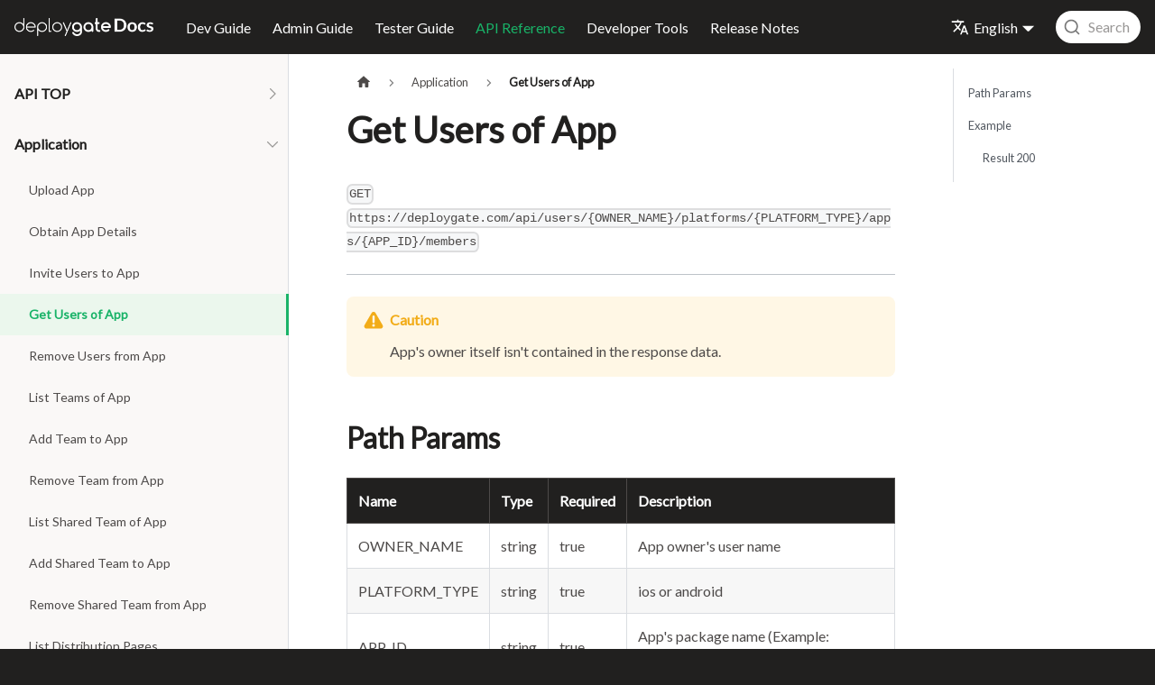

--- FILE ---
content_type: text/html; charset=UTF-8
request_url: https://docs.deploygate.com/docs/api/application/app-members-index/
body_size: 5496
content:
<!doctype html>
<html lang="en" dir="ltr" class="docs-wrapper plugin-docs plugin-id-default docs-version-current docs-doc-page docs-doc-id-api/application/app-members-index" data-has-hydrated="false">
<head>
<meta charset="UTF-8">
<meta name="generator" content="Docusaurus v3.9.2">
<title data-rh="true">Get Users of App | DeployGate Docs</title><meta data-rh="true" name="viewport" content="width=device-width,initial-scale=1"><meta data-rh="true" name="twitter:card" content="summary_large_image"><meta data-rh="true" property="og:image" content="https://docs.deploygate.com/img/docs_ogimage.png"><meta data-rh="true" name="twitter:image" content="https://docs.deploygate.com/img/docs_ogimage.png"><meta data-rh="true" property="og:url" content="https://docs.deploygate.com/docs/api/application/app-members-index"><meta data-rh="true" property="og:locale" content="en"><meta data-rh="true" property="og:locale:alternate" content="ja"><meta data-rh="true" name="docusaurus_locale" content="en"><meta data-rh="true" name="docsearch:language" content="en"><meta data-rh="true" name="docusaurus_version" content="current"><meta data-rh="true" name="docusaurus_tag" content="docs-default-current"><meta data-rh="true" name="docsearch:version" content="current"><meta data-rh="true" name="docsearch:docusaurus_tag" content="docs-default-current"><meta data-rh="true" property="og:title" content="Get Users of App | DeployGate Docs"><meta data-rh="true" name="description" content="GET https://deploygate.com/api/users//platforms/{PLATFORMTYPE}/apps/{APP_ID}/members"><meta data-rh="true" property="og:description" content="GET https://deploygate.com/api/users//platforms/{PLATFORMTYPE}/apps/{APP_ID}/members"><link data-rh="true" rel="icon" href="/img/favicon/favicon.ico"><link data-rh="true" rel="canonical" href="https://docs.deploygate.com/docs/api/application/app-members-index"><link data-rh="true" rel="alternate" href="https://docs.deploygate.com/docs/api/application/app-members-index" hreflang="en"><link data-rh="true" rel="alternate" href="https://docs.deploygate.com/ja/docs/api/application/app-members-index" hreflang="ja"><link data-rh="true" rel="alternate" href="https://docs.deploygate.com/docs/api/application/app-members-index" hreflang="x-default"><script data-rh="true" type="application/ld+json">{"@context":"https://schema.org","@type":"BreadcrumbList","itemListElement":[{"@type":"ListItem","position":1,"name":"Get Users of App","item":"https://docs.deploygate.com/docs/api/application/app-members-index"}]}</script><link rel="alternate" type="application/rss+xml" href="/release-notes/rss.xml" title="DeployGate Release Notes RSS Feed">
<link rel="alternate" type="application/atom+xml" href="/release-notes/atom.xml" title="DeployGate Release Notes Atom Feed">






<link rel="stylesheet" href="https://fonts.googleapis.com/css?family=Lato&subset=latin,latin-ext">
<link rel="stylesheet" href="https://cdn.jsdelivr.net/npm/@algolia/algoliasearch-netlify-frontend@1/dist/algoliasearchNetlify.css">
<script src="https://cdn.jsdelivr.net/npm/@algolia/algoliasearch-netlify-frontend@1/dist/algoliasearchNetlify.js" async></script><link rel="stylesheet" href="/assets/css/styles.3ddb7069.css">
<script src="/assets/js/runtime~main.cde6deef.js" defer="defer"></script>
<script src="/assets/js/main.17739d15.js" defer="defer"></script>
</head>
<body class="navigation-with-keyboard">
<svg style="display: none;"><defs>
<symbol id="theme-svg-external-link" viewBox="0 0 24 24"><path fill="currentColor" d="M21 13v10h-21v-19h12v2h-10v15h17v-8h2zm3-12h-10.988l4.035 4-6.977 7.07 2.828 2.828 6.977-7.07 4.125 4.172v-11z"/></symbol>
</defs></svg>
<script>document.documentElement.setAttribute("data-theme","light"),document.documentElement.setAttribute("data-theme-choice","light"),function(){try{const c=new URLSearchParams(window.location.search).entries();for(var[t,e]of c)if(t.startsWith("docusaurus-data-")){var a=t.replace("docusaurus-data-","data-");document.documentElement.setAttribute(a,e)}}catch(t){}}()</script><div id="__docusaurus"><link rel="preload" as="image" href="/img/deploygate_docs_logo@2x.png"><link rel="preload" as="image" href="/img/deploygate_logo.png"><div role="region" aria-label="Skip to main content"><a class="skipToContent_fXgn" href="#__docusaurus_skipToContent_fallback">Skip to main content</a></div><nav aria-label="Main" class="theme-layout-navbar navbar navbar--fixed-top"><div class="navbar__inner"><div class="theme-layout-navbar-left navbar__items"><button aria-label="Toggle navigation bar" aria-expanded="false" class="navbar__toggle clean-btn" type="button"><svg width="30" height="30" viewBox="0 0 30 30" aria-hidden="true"><path stroke="currentColor" stroke-linecap="round" stroke-miterlimit="10" stroke-width="2" d="M4 7h22M4 15h22M4 23h22"></path></svg></button><a class="navbar__brand" href="/"><div class="navbar__logo"><img src="/img/deploygate_docs_logo@2x.png" alt="DeployGate Docs" class="themedComponent_mlkZ themedComponent--light_NVdE" width="154px"><img src="/img/deploygate_docs_logo@2x.png" alt="DeployGate Docs" class="themedComponent_mlkZ themedComponent--dark_xIcU" width="154px"></div></a><a class="navbar__item navbar__link" href="/docs/developer-guide">Dev Guide</a><a class="navbar__item navbar__link" href="/docs/administrator-guide">Admin Guide</a><a class="navbar__item navbar__link" href="/docs/tester-guide">Tester Guide</a><a aria-current="page" class="navbar__item navbar__link navbar__link--active" href="/docs/api">API Reference</a><a class="navbar__item navbar__link" href="/docs/developer-tools">Developer Tools</a><a class="navbar__item navbar__link" href="/release-notes">Release Notes</a></div><div class="theme-layout-navbar-right navbar__items navbar__items--right"><div class="navbar__item dropdown dropdown--hoverable dropdown--right"><a href="#" aria-haspopup="true" aria-expanded="false" role="button" class="navbar__link"><svg viewBox="0 0 24 24" width="20" height="20" aria-hidden="true" class="iconLanguage_nlXk"><path fill="currentColor" d="M12.87 15.07l-2.54-2.51.03-.03c1.74-1.94 2.98-4.17 3.71-6.53H17V4h-7V2H8v2H1v1.99h11.17C11.5 7.92 10.44 9.75 9 11.35 8.07 10.32 7.3 9.19 6.69 8h-2c.73 1.63 1.73 3.17 2.98 4.56l-5.09 5.02L4 19l5-5 3.11 3.11.76-2.04zM18.5 10h-2L12 22h2l1.12-3h4.75L21 22h2l-4.5-12zm-2.62 7l1.62-4.33L19.12 17h-3.24z"></path></svg>English</a><ul class="dropdown__menu"><li><a href="/docs/api/application/app-members-index" target="_self" rel="noopener noreferrer" class="dropdown__link dropdown__link--active" lang="en">English</a></li><li><a href="/ja/docs/api/application/app-members-index" target="_self" rel="noopener noreferrer" class="dropdown__link" lang="ja">日本語</a></li></ul></div><div class="navbarSearchContainer_Bca1"></div></div></div><div role="presentation" class="navbar-sidebar__backdrop"></div></nav><div id="__docusaurus_skipToContent_fallback" class="theme-layout-main main-wrapper mainWrapper_z2l0"><div class="docsWrapper_hBAB"><button aria-label="Scroll back to top" class="clean-btn theme-back-to-top-button backToTopButton_sjWU" type="button"></button><div class="docRoot_UBD9"><aside class="theme-doc-sidebar-container docSidebarContainer_YfHR"><div class="sidebarViewport_aRkj"><div class="sidebar_njMd"><nav aria-label="Docs sidebar" class="menu thin-scrollbar menu_SIkG"><ul class="theme-doc-sidebar-menu menu__list"><li class="theme-doc-sidebar-item-category theme-doc-sidebar-item-category-level-1 menu__list-item menu__list-item--collapsed"><div class="menu__list-item-collapsible"><a class="categoryLink_byQd menu__link menu__link--sublist menu__link--sublist-caret" role="button" aria-expanded="false" href="/docs/api/"><span title="API TOP" class="categoryLinkLabel_W154">API TOP</span></a></div></li><li class="theme-doc-sidebar-item-category theme-doc-sidebar-item-category-level-1 menu__list-item"><div class="menu__list-item-collapsible"><a class="categoryLink_byQd menu__link menu__link--sublist menu__link--sublist-caret menu__link--active" role="button" aria-expanded="true" href="/docs/api/application/upload"><span title="Application" class="categoryLinkLabel_W154">Application</span></a></div><ul class="menu__list"><li class="theme-doc-sidebar-item-link theme-doc-sidebar-item-link-level-2 menu__list-item"><a class="menu__link" tabindex="0" href="/docs/api/application/upload"><span title="Upload App" class="linkLabel_WmDU">Upload App</span></a></li><li class="theme-doc-sidebar-item-link theme-doc-sidebar-item-link-level-2 menu__list-item"><a class="menu__link" tabindex="0" href="/docs/api/application/show-app"><span title="Obtain App Details" class="linkLabel_WmDU">Obtain App Details</span></a></li><li class="theme-doc-sidebar-item-link theme-doc-sidebar-item-link-level-2 menu__list-item"><a class="menu__link" tabindex="0" href="/docs/api/application/invite"><span title="Invite Users to App" class="linkLabel_WmDU">Invite Users to App</span></a></li><li class="theme-doc-sidebar-item-link theme-doc-sidebar-item-link-level-2 menu__list-item"><a class="menu__link menu__link--active" aria-current="page" tabindex="0" href="/docs/api/application/app-members-index"><span title="Get Users of App" class="linkLabel_WmDU">Get Users of App</span></a></li><li class="theme-doc-sidebar-item-link theme-doc-sidebar-item-link-level-2 menu__list-item"><a class="menu__link" tabindex="0" href="/docs/api/application/app-member-delete"><span title="Remove Users from App" class="linkLabel_WmDU">Remove Users from App</span></a></li><li class="theme-doc-sidebar-item-link theme-doc-sidebar-item-link-level-2 menu__list-item"><a class="menu__link" tabindex="0" href="/docs/api/application/app-team-index"><span title="List Teams of App" class="linkLabel_WmDU">List Teams of App</span></a></li><li class="theme-doc-sidebar-item-link theme-doc-sidebar-item-link-level-2 menu__list-item"><a class="menu__link" tabindex="0" href="/docs/api/application/add-app-team"><span title="Add Team to App" class="linkLabel_WmDU">Add Team to App</span></a></li><li class="theme-doc-sidebar-item-link theme-doc-sidebar-item-link-level-2 menu__list-item"><a class="menu__link" tabindex="0" href="/docs/api/application/delete-app-team"><span title="Remove Team from App" class="linkLabel_WmDU">Remove Team from App</span></a></li><li class="theme-doc-sidebar-item-link theme-doc-sidebar-item-link-level-2 menu__list-item"><a class="menu__link" tabindex="0" href="/docs/api/application/app-shared-team-index"><span title="List Shared Team of App" class="linkLabel_WmDU">List Shared Team of App</span></a></li><li class="theme-doc-sidebar-item-link theme-doc-sidebar-item-link-level-2 menu__list-item"><a class="menu__link" tabindex="0" href="/docs/api/application/create-app-shared-team"><span title="Add Shared Team to App" class="linkLabel_WmDU">Add Shared Team to App</span></a></li><li class="theme-doc-sidebar-item-link theme-doc-sidebar-item-link-level-2 menu__list-item"><a class="menu__link" tabindex="0" href="/docs/api/application/delete-shared-team-from-app"><span title="Remove Shared Team from App" class="linkLabel_WmDU">Remove Shared Team from App</span></a></li><li class="theme-doc-sidebar-item-link theme-doc-sidebar-item-link-level-2 menu__list-item"><a class="menu__link" tabindex="0" href="/docs/api/application/distribution-page-of-app-index"><span title="List Distribution Pages" class="linkLabel_WmDU">List Distribution Pages</span></a></li><li class="theme-doc-sidebar-item-link theme-doc-sidebar-item-link-level-2 menu__list-item"><a class="menu__link" tabindex="0" href="/docs/api/application/create-distribution-page-of-app"><span title="Create an App’s Distribution Page" class="linkLabel_WmDU">Create an App’s Distribution Page</span></a></li><li class="theme-doc-sidebar-item-link theme-doc-sidebar-item-link-level-2 menu__list-item"><a class="menu__link" tabindex="0" href="/docs/api/application/delete-distribution-page-of-app"><span title="Delete Distribution Page of App" class="linkLabel_WmDU">Delete Distribution Page of App</span></a></li><li class="theme-doc-sidebar-item-link theme-doc-sidebar-item-link-level-2 menu__list-item"><a class="menu__link" tabindex="0" href="/docs/api/application/delete-distribution-page-by-name"><span title="Delete Distribution Page by Name" class="linkLabel_WmDU">Delete Distribution Page by Name</span></a></li><li class="theme-doc-sidebar-item-link theme-doc-sidebar-item-link-level-2 menu__list-item"><a class="menu__link" tabindex="0" href="/docs/api/application/update-distribution-page-of-app"><span title="Update the app’s Distribution Page" class="linkLabel_WmDU">Update the app’s Distribution Page</span></a></li><li class="theme-doc-sidebar-item-link theme-doc-sidebar-item-link-level-2 menu__list-item"><a class="menu__link" tabindex="0" href="/docs/api/application/show-distribution-page-of-app"><span title="Get App Distribution Page Details" class="linkLabel_WmDU">Get App Distribution Page Details</span></a></li><li class="theme-doc-sidebar-item-link theme-doc-sidebar-item-link-level-2 menu__list-item"><a class="menu__link" tabindex="0" href="/docs/api/application/revision-of-app-index"><span title="Get Revisions of App" class="linkLabel_WmDU">Get Revisions of App</span></a></li><li class="theme-doc-sidebar-item-link theme-doc-sidebar-item-link-level-2 menu__list-item"><a class="menu__link" tabindex="0" href="/docs/api/application/show-revision-of-app"><span title="Get App Revision Details" class="linkLabel_WmDU">Get App Revision Details</span></a></li><li class="theme-doc-sidebar-item-link theme-doc-sidebar-item-link-level-2 menu__list-item"><a class="menu__link" tabindex="0" href="/docs/api/application/delete-revision-of-app"><span title="Delete Revision" class="linkLabel_WmDU">Delete Revision</span></a></li><li class="theme-doc-sidebar-item-link theme-doc-sidebar-item-link-level-2 menu__list-item"><a class="menu__link" tabindex="0" href="/docs/api/application/show-device-capture"><span title="Get the app&#x27;s Capture" class="linkLabel_WmDU">Get the app&#x27;s Capture</span></a></li><li class="theme-doc-sidebar-item-link theme-doc-sidebar-item-link-level-2 menu__list-item"><a class="menu__link" tabindex="0" href="/docs/api/application/update-revision-of-distribution-page"><span title="Update a Distribution Page&#x27;s Revision" class="linkLabel_WmDU">Update a Distribution Page&#x27;s Revision</span></a></li><li class="theme-doc-sidebar-item-link theme-doc-sidebar-item-link-level-2 menu__list-item"><a class="menu__link" tabindex="0" href="/docs/api/application/enable-revision-protection"><span title="Enable Revision Protection" class="linkLabel_WmDU">Enable Revision Protection</span></a></li><li class="theme-doc-sidebar-item-link theme-doc-sidebar-item-link-level-2 menu__list-item"><a class="menu__link" tabindex="0" href="/docs/api/application/disable-revision-protection"><span title="Disable Revision Protection" class="linkLabel_WmDU">Disable Revision Protection</span></a></li></ul></li><li class="theme-doc-sidebar-item-category theme-doc-sidebar-item-category-level-1 menu__list-item menu__list-item--collapsed"><div class="menu__list-item-collapsible"><a class="categoryLink_byQd menu__link menu__link--sublist menu__link--sublist-caret" role="button" aria-expanded="false" href="/docs/api/group/organizations-api-notice"><span title="Project" class="categoryLinkLabel_W154">Project</span></a></div></li><li class="theme-doc-sidebar-item-category theme-doc-sidebar-item-category-level-1 menu__list-item menu__list-item--collapsed"><div class="menu__list-item-collapsible"><a class="categoryLink_byQd menu__link menu__link--sublist menu__link--sublist-caret" role="button" aria-expanded="false" href="/docs/api/old-group/old-organizations-api-notice"><span title="Organization (Old Plans)" class="categoryLinkLabel_W154">Organization (Old Plans)</span></a></div></li><li class="theme-doc-sidebar-item-category theme-doc-sidebar-item-category-level-1 menu__list-item menu__list-item--collapsed"><div class="menu__list-item-collapsible"><a class="categoryLink_byQd menu__link menu__link--sublist menu__link--sublist-caret" role="button" aria-expanded="false" href="/docs/api/enterprise/enterprises-api-notice"><span title="Workspace" class="categoryLinkLabel_W154">Workspace</span></a></div></li></ul></nav></div></div></aside><main class="docMainContainer_TBSr"><div class="container padding-top--md padding-bottom--lg"><div class="row"><div class="col docItemCol_VOVn"><div class="docItemContainer_Djhp"><article><nav class="theme-doc-breadcrumbs breadcrumbsContainer_Z_bl" aria-label="Breadcrumbs"><ul class="breadcrumbs"><li class="breadcrumbs__item"><a aria-label="Home page" class="breadcrumbs__link" href="/"><svg viewBox="0 0 24 24" class="breadcrumbHomeIcon_YNFT"><path d="M10 19v-5h4v5c0 .55.45 1 1 1h3c.55 0 1-.45 1-1v-7h1.7c.46 0 .68-.57.33-.87L12.67 3.6c-.38-.34-.96-.34-1.34 0l-8.36 7.53c-.34.3-.13.87.33.87H5v7c0 .55.45 1 1 1h3c.55 0 1-.45 1-1z" fill="currentColor"></path></svg></a></li><li class="breadcrumbs__item"><span class="breadcrumbs__link">Application</span></li><li class="breadcrumbs__item breadcrumbs__item--active"><span class="breadcrumbs__link">Get Users of App</span></li></ul></nav><div class="tocCollapsible_ETCw theme-doc-toc-mobile tocMobile_ITEo"><button type="button" class="clean-btn tocCollapsibleButton_TO0P">On this page</button></div><div class="theme-doc-markdown markdown"><header><h1>Get Users of App</h1></header><p><code>GET</code> <code>https://deploygate.com/api/users/{OWNER_NAME}/platforms/{PLATFORM_TYPE}/apps/{APP_ID}/members</code></p>
<hr>
<div class="theme-admonition theme-admonition-caution admonition_xJq3 alert alert--warning"><div class="admonitionHeading_Gvgb"><span class="admonitionIcon_Rf37"><svg xmlns="http://www.w3.org/2000/svg" width="48" height="48" fill="none" viewBox="0 0 48 48"><path fill="#000" fill-rule="evenodd" d="M28.319 6.434c-1.93-3.307-6.709-3.307-8.638 0L3.904 33.481C1.96 36.814 4.364 41 8.224 41h31.553c3.859 0 6.263-4.186 4.319-7.52L28.319 6.436zM21.5 14.43c0-1.343 1.12-2.43 2.5-2.43s2.5 1.087 2.5 2.429V26.57c0 1.343-1.12 2.43-2.5 2.43s-2.5-1.087-2.5-2.429zM27 34a3 3 0 1 1-6 0 3 3 0 0 1 6 0" clip-rule="evenodd"></path></svg></span>Caution</div><div class="admonitionContent_BuS1"><p>App&#x27;s owner itself isn&#x27;t contained in the response data.</p></div></div>
<h2 class="anchor anchorTargetStickyNavbar_Vzrq" id="path-params">Path Params<a href="#path-params" class="hash-link" aria-label="Direct link to heading" title="Direct link to heading" translate="no">​</a></h2>
<table><thead><tr><th>Name</th><th>Type</th><th>Required</th><th>Description</th></tr></thead><tbody><tr><td>OWNER_NAME</td><td>string</td><td>true</td><td>App owner&#x27;s user name</td></tr><tr><td>PLATFORM_TYPE</td><td>string</td><td>true</td><td>ios or android</td></tr><tr><td>APP_ID</td><td>string</td><td>true</td><td>App&#x27;s package name (Example: com.deploygate.android)</td></tr></tbody></table>
<h2 class="anchor anchorTargetStickyNavbar_Vzrq" id="example">Example<a href="#example" class="hash-link" aria-label="Direct link to heading" title="Direct link to heading" translate="no">​</a></h2>
<div class="language-shell codeBlockContainer_Ckt0 theme-code-block" style="--prism-color:#bfc7d5;--prism-background-color:#292d3e"><div class="codeBlockContent_QJqH"><pre tabindex="0" class="prism-code language-shell codeBlock_bY9V thin-scrollbar" style="color:#bfc7d5;background-color:#292d3e"><code class="codeBlockLines_e6Vv"><span class="token-line" style="color:#bfc7d5"><span class="token plain">curl \</span><br></span><span class="token-line" style="color:#bfc7d5"><span class="token plain">  --url &quot;https://deploygate.com/api/users/${OWNER_NAME}/platforms/${PLATFORM_TYPE}/apps/${APP_ID}/members&quot; \</span><br></span><span class="token-line" style="color:#bfc7d5"><span class="token plain">  -H &quot;Authorization: Bearer ${TOKEN}&quot; \</span><br></span><span class="token-line" style="color:#bfc7d5"><span class="token plain">  -X GET</span><br></span></code></pre></div></div>
<h3 class="anchor anchorTargetStickyNavbar_Vzrq" id="result-200">Result 200<a href="#result-200" class="hash-link" aria-label="Direct link to heading" title="Direct link to heading" translate="no">​</a></h3>
<div class="language-json codeBlockContainer_Ckt0 theme-code-block" style="--prism-color:#bfc7d5;--prism-background-color:#292d3e"><div class="codeBlockContent_QJqH"><pre tabindex="0" class="prism-code language-json codeBlock_bY9V thin-scrollbar" style="color:#bfc7d5;background-color:#292d3e"><code class="codeBlockLines_e6Vv"><span class="token-line" style="color:#bfc7d5"><span class="token punctuation" style="color:rgb(199, 146, 234)">{</span><span class="token plain"></span><br></span><span class="token-line" style="color:#bfc7d5"><span class="token plain">  </span><span class="token property">&quot;error&quot;</span><span class="token operator" style="color:rgb(137, 221, 255)">:</span><span class="token plain"> </span><span class="token boolean" style="color:rgb(255, 88, 116)">false</span><span class="token punctuation" style="color:rgb(199, 146, 234)">,</span><span class="token plain"></span><br></span><span class="token-line" style="color:#bfc7d5"><span class="token plain">  </span><span class="token property">&quot;results&quot;</span><span class="token operator" style="color:rgb(137, 221, 255)">:</span><span class="token plain"> </span><span class="token punctuation" style="color:rgb(199, 146, 234)">{</span><span class="token plain"></span><br></span><span class="token-line" style="color:#bfc7d5"><span class="token plain">    </span><span class="token property">&quot;usage&quot;</span><span class="token operator" style="color:rgb(137, 221, 255)">:</span><span class="token plain"> </span><span class="token punctuation" style="color:rgb(199, 146, 234)">{</span><span class="token plain"></span><br></span><span class="token-line" style="color:#bfc7d5"><span class="token plain">      </span><span class="token property">&quot;used&quot;</span><span class="token operator" style="color:rgb(137, 221, 255)">:</span><span class="token plain"> </span><span class="token number" style="color:rgb(247, 140, 108)">2</span><span class="token punctuation" style="color:rgb(199, 146, 234)">,</span><span class="token plain"></span><br></span><span class="token-line" style="color:#bfc7d5"><span class="token plain">      </span><span class="token property">&quot;max&quot;</span><span class="token operator" style="color:rgb(137, 221, 255)">:</span><span class="token plain"> </span><span class="token number" style="color:rgb(247, 140, 108)">1000</span><span class="token plain"></span><br></span><span class="token-line" style="color:#bfc7d5"><span class="token plain">    </span><span class="token punctuation" style="color:rgb(199, 146, 234)">}</span><span class="token punctuation" style="color:rgb(199, 146, 234)">,</span><span class="token plain"></span><br></span><span class="token-line" style="color:#bfc7d5"><span class="token plain">    </span><span class="token property">&quot;users&quot;</span><span class="token operator" style="color:rgb(137, 221, 255)">:</span><span class="token plain"> </span><span class="token punctuation" style="color:rgb(199, 146, 234)">[</span><span class="token plain"></span><br></span><span class="token-line" style="color:#bfc7d5"><span class="token plain">      </span><span class="token punctuation" style="color:rgb(199, 146, 234)">{</span><span class="token plain"></span><br></span><span class="token-line" style="color:#bfc7d5"><span class="token plain">        </span><span class="token property">&quot;name&quot;</span><span class="token operator" style="color:rgb(137, 221, 255)">:</span><span class="token plain"> </span><span class="token string" style="color:rgb(195, 232, 141)">&quot;existing_user&quot;</span><span class="token punctuation" style="color:rgb(199, 146, 234)">,</span><span class="token plain"></span><br></span><span class="token-line" style="color:#bfc7d5"><span class="token plain">        </span><span class="token property">&quot;role&quot;</span><span class="token operator" style="color:rgb(137, 221, 255)">:</span><span class="token plain"> </span><span class="token number" style="color:rgb(247, 140, 108)">2</span><span class="token plain"></span><br></span><span class="token-line" style="color:#bfc7d5"><span class="token plain">      </span><span class="token punctuation" style="color:rgb(199, 146, 234)">}</span><span class="token punctuation" style="color:rgb(199, 146, 234)">,</span><span class="token plain"></span><br></span><span class="token-line" style="color:#bfc7d5"><span class="token plain">      </span><span class="token punctuation" style="color:rgb(199, 146, 234)">{</span><span class="token plain"></span><br></span><span class="token-line" style="color:#bfc7d5"><span class="token plain">        </span><span class="token property">&quot;name&quot;</span><span class="token operator" style="color:rgb(137, 221, 255)">:</span><span class="token plain"> </span><span class="token string" style="color:rgb(195, 232, 141)">&quot;another_user&quot;</span><span class="token punctuation" style="color:rgb(199, 146, 234)">,</span><span class="token plain"></span><br></span><span class="token-line" style="color:#bfc7d5"><span class="token plain">        </span><span class="token property">&quot;role&quot;</span><span class="token operator" style="color:rgb(137, 221, 255)">:</span><span class="token plain"> </span><span class="token number" style="color:rgb(247, 140, 108)">2</span><span class="token plain"></span><br></span><span class="token-line" style="color:#bfc7d5"><span class="token plain">      </span><span class="token punctuation" style="color:rgb(199, 146, 234)">}</span><span class="token plain"></span><br></span><span class="token-line" style="color:#bfc7d5"><span class="token plain">    </span><span class="token punctuation" style="color:rgb(199, 146, 234)">]</span><span class="token plain"></span><br></span><span class="token-line" style="color:#bfc7d5"><span class="token plain">  </span><span class="token punctuation" style="color:rgb(199, 146, 234)">}</span><span class="token plain"></span><br></span><span class="token-line" style="color:#bfc7d5"><span class="token plain"></span><span class="token punctuation" style="color:rgb(199, 146, 234)">}</span><br></span></code></pre></div></div></div><footer class="theme-doc-footer docusaurus-mt-lg"><div class="row margin-top--sm theme-doc-footer-edit-meta-row"><div class="col noPrint_WFHX"></div><div class="col lastUpdated_JAkA"><span class="theme-last-updated">Last updated<!-- --> on <b><time datetime="2025-04-07T03:30:19.000Z" itemprop="dateModified">Apr 7, 2025</time></b></span></div></div></footer></article><nav class="docusaurus-mt-lg pagination-nav" aria-label="Docs pages navigation"><a class="pagination-nav__link pagination-nav__link--prev" href="/docs/api/application/invite"><div class="pagination-nav__sublabel">Previous</div><div class="pagination-nav__label">Invite Users to App</div></a><a class="pagination-nav__link pagination-nav__link--next" href="/docs/api/application/app-member-delete"><div class="pagination-nav__sublabel">Next</div><div class="pagination-nav__label">Remove Users from App</div></a></nav></div></div><div class="col col--3"><div class="tableOfContents_bqdL thin-scrollbar theme-doc-toc-desktop"><ul class="table-of-contents table-of-contents__left-border"><li><a href="#path-params" class="table-of-contents__link toc-highlight">Path Params</a></li><li><a href="#example" class="table-of-contents__link toc-highlight">Example</a><ul><li><a href="#result-200" class="table-of-contents__link toc-highlight">Result 200</a></li></ul></li></ul></div></div></div></div></main></div></div></div><footer class="theme-layout-footer footer"><div class="container container-fluid"><div class="footer__links text--center"><div class="footer__links"><a href="https://intercom.help/deploygate" target="_blank" rel="noopener noreferrer" class="footer__link-item">FAQ<svg width="13.5" height="13.5" aria-label="(opens in new tab)" class="iconExternalLink_nPIU"><use href="#theme-svg-external-link"></use></svg></a><span class="footer__link-separator">·</span><a href="https://deploygate.com/contacts/new" target="_blank" rel="noopener noreferrer" class="footer__link-item">Contact<svg width="13.5" height="13.5" aria-label="(opens in new tab)" class="iconExternalLink_nPIU"><use href="#theme-svg-external-link"></use></svg></a><span class="footer__link-separator">·</span><a href="https://medium.deploygate.com/" target="_blank" rel="noopener noreferrer" class="footer__link-item">Blog<svg width="13.5" height="13.5" aria-label="(opens in new tab)" class="iconExternalLink_nPIU"><use href="#theme-svg-external-link"></use></svg></a><span class="footer__link-separator">·</span><span class="footer__link-item">
            <div class="dropdown dropdown--hoverable dropdown--right">
              <a href="#" aria-haspopup="true" aria-expanded="false" role="button" class="navbar__link">
                <svg viewBox="0 0 24 24" width="20" height="20" aria-hidden="true" class="iconLanguage_nlXk"><path fill="currentColor" d="M12.87 15.07l-2.54-2.51.03-.03c1.74-1.94 2.98-4.17 3.71-6.53H17V4h-7V2H8v2H1v1.99h11.17C11.5 7.92 10.44 9.75 9 11.35 8.07 10.32 7.3 9.19 6.69 8h-2c.73 1.63 1.73 3.17 2.98 4.56l-5.09 5.02L4 19l5-5 3.11 3.11.76-2.04zM18.5 10h-2L12 22h2l1.12-3h4.75L21 22h2l-4.5-12zm-2.62 7l1.62-4.33L19.12 17h-3.24z"></path></svg>
                Language
              </a>

              <ul class="dropdown__menu">
                <li>
                  <a href="#" target="_self" rel="noopener noreferrer" class="dropdown__link footer__language_link" lang="en">English</a>
                </li>
                <li>
                  <a href="#" target="_self" rel="noopener noreferrer" class="dropdown__link footer__language_link" lang="ja">日本語</a>
                </li>
              </ul>
            </div>
          </span></div></div><div class="footer__bottom text--center"><div class="margin-bottom--sm"><a href="https://deploygate.com" rel="noopener noreferrer" class="footerLogoLink_BH7S"><img src="/img/deploygate_logo.png" class="footer__logo themedComponent_mlkZ themedComponent--light_NVdE" width="105" height="20"><img src="/img/deploygate_logo.png" class="footer__logo themedComponent_mlkZ themedComponent--dark_xIcU" width="105" height="20"></a></div><div class="footer__copyright">Copyright © 2022-2025 DeployGate Inc.</div></div></div></footer></div>

<script async id="netlify-rum-container" src="/.netlify/scripts/rum" data-netlify-rum-site-id="f395ce2e-92ba-4d59-903f-a65cd2024a46" data-netlify-deploy-branch="master" data-netlify-deploy-context="production" data-netlify-cwv-token="eyJhbGciOiJIUzI1NiIsInR5cCI6IkpXVCJ9.eyJzaXRlX2lkIjoiZjM5NWNlMmUtOTJiYS00ZDU5LTkwM2YtYTY1Y2QyMDI0YTQ2IiwiYWNjb3VudF9pZCI6IjYwODc5ZmFmMDQzMWJiYTI0NmEwNzE2OSIsImRlcGxveV9pZCI6IjY5MzhmMGNiMTA3MTNhMDAwODk4OWVjMyIsImlzc3VlciI6Im5mc2VydmVyIn0.ETF9slqF2M7SU-u-zSUBy758ZEwe5o_dClpua-N3UxI"></script></body>
</html>

--- FILE ---
content_type: application/javascript; charset=UTF-8
request_url: https://docs.deploygate.com/assets/js/main.17739d15.js
body_size: 160136
content:
/*! For license information please see main.17739d15.js.LICENSE.txt */
(self.webpackChunk=self.webpackChunk||[]).push([[8792],{205:(e,t,n)=>{"use strict";n.d(t,{A:()=>a});var r=n(96540);const a=n(38193).A.canUseDOM?r.useLayoutEffect:r.useEffect},2694:(e,t,n)=>{"use strict";var r=n(6925);function a(){}function o(){}o.resetWarningCache=a,e.exports=function(){function e(e,t,n,a,o,i){if(i!==r){var s=new Error("Calling PropTypes validators directly is not supported by the `prop-types` package. Use PropTypes.checkPropTypes() to call them. Read more at http://fb.me/use-check-prop-types");throw s.name="Invariant Violation",s}}function t(){return e}e.isRequired=e;var n={array:e,bigint:e,bool:e,func:e,number:e,object:e,string:e,symbol:e,any:e,arrayOf:t,element:e,elementType:e,instanceOf:t,node:e,objectOf:t,oneOf:t,oneOfType:t,shape:t,exact:t,checkPropTypes:o,resetWarningCache:a};return n.PropTypes=n,n}},2833:e=>{e.exports=function(e,t,n,r){var a=n?n.call(r,e,t):void 0;if(void 0!==a)return!!a;if(e===t)return!0;if("object"!=typeof e||!e||"object"!=typeof t||!t)return!1;var o=Object.keys(e),i=Object.keys(t);if(o.length!==i.length)return!1;for(var s=Object.prototype.hasOwnProperty.bind(t),l=0;l<o.length;l++){var c=o[l];if(!s(c))return!1;var u=e[c],d=t[c];if(!1===(a=n?n.call(r,u,d,c):void 0)||void 0===a&&u!==d)return!1}return!0}},4146:(e,t,n)=>{"use strict";var r=n(44363),a={childContextTypes:!0,contextType:!0,contextTypes:!0,defaultProps:!0,displayName:!0,getDefaultProps:!0,getDerivedStateFromError:!0,getDerivedStateFromProps:!0,mixins:!0,propTypes:!0,type:!0},o={name:!0,length:!0,prototype:!0,caller:!0,callee:!0,arguments:!0,arity:!0},i={$$typeof:!0,compare:!0,defaultProps:!0,displayName:!0,propTypes:!0,type:!0},s={};function l(e){return r.isMemo(e)?i:s[e.$$typeof]||a}s[r.ForwardRef]={$$typeof:!0,render:!0,defaultProps:!0,displayName:!0,propTypes:!0},s[r.Memo]=i;var c=Object.defineProperty,u=Object.getOwnPropertyNames,d=Object.getOwnPropertySymbols,p=Object.getOwnPropertyDescriptor,f=Object.getPrototypeOf,m=Object.prototype;e.exports=function e(t,n,r){if("string"!=typeof n){if(m){var a=f(n);a&&a!==m&&e(t,a,r)}var i=u(n);d&&(i=i.concat(d(n)));for(var s=l(t),g=l(n),h=0;h<i.length;++h){var b=i[h];if(!(o[b]||r&&r[b]||g&&g[b]||s&&s[b])){var v=p(n,b);try{c(t,b,v)}catch(y){}}}}return t}},4477:(e,t)=>{"use strict";function n(e,t){var n=e.length;e.push(t);e:for(;0<n;){var r=n-1>>>1,a=e[r];if(!(0<o(a,t)))break e;e[r]=t,e[n]=a,n=r}}function r(e){return 0===e.length?null:e[0]}function a(e){if(0===e.length)return null;var t=e[0],n=e.pop();if(n!==t){e[0]=n;e:for(var r=0,a=e.length,i=a>>>1;r<i;){var s=2*(r+1)-1,l=e[s],c=s+1,u=e[c];if(0>o(l,n))c<a&&0>o(u,l)?(e[r]=u,e[c]=n,r=c):(e[r]=l,e[s]=n,r=s);else{if(!(c<a&&0>o(u,n)))break e;e[r]=u,e[c]=n,r=c}}}return t}function o(e,t){var n=e.sortIndex-t.sortIndex;return 0!==n?n:e.id-t.id}if(t.unstable_now=void 0,"object"==typeof performance&&"function"==typeof performance.now){var i=performance;t.unstable_now=function(){return i.now()}}else{var s=Date,l=s.now();t.unstable_now=function(){return s.now()-l}}var c=[],u=[],d=1,p=null,f=3,m=!1,g=!1,h=!1,b=!1,v="function"==typeof setTimeout?setTimeout:null,y="function"==typeof clearTimeout?clearTimeout:null,w="undefined"!=typeof setImmediate?setImmediate:null;function k(e){for(var t=r(u);null!==t;){if(null===t.callback)a(u);else{if(!(t.startTime<=e))break;a(u),t.sortIndex=t.expirationTime,n(c,t)}t=r(u)}}function x(e){if(h=!1,k(e),!g)if(null!==r(c))g=!0,S||(S=!0,_());else{var t=r(u);null!==t&&L(x,t.startTime-e)}}var _,S=!1,E=-1,A=5,C=-1;function T(){return!!b||!(t.unstable_now()-C<A)}function j(){if(b=!1,S){var e=t.unstable_now();C=e;var n=!0;try{e:{g=!1,h&&(h=!1,y(E),E=-1),m=!0;var o=f;try{t:{for(k(e),p=r(c);null!==p&&!(p.expirationTime>e&&T());){var i=p.callback;if("function"==typeof i){p.callback=null,f=p.priorityLevel;var s=i(p.expirationTime<=e);if(e=t.unstable_now(),"function"==typeof s){p.callback=s,k(e),n=!0;break t}p===r(c)&&a(c),k(e)}else a(c);p=r(c)}if(null!==p)n=!0;else{var l=r(u);null!==l&&L(x,l.startTime-e),n=!1}}break e}finally{p=null,f=o,m=!1}n=void 0}}finally{n?_():S=!1}}}if("function"==typeof w)_=function(){w(j)};else if("undefined"!=typeof MessageChannel){var P=new MessageChannel,O=P.port2;P.port1.onmessage=j,_=function(){O.postMessage(null)}}else _=function(){v(j,0)};function L(e,n){E=v(function(){e(t.unstable_now())},n)}t.unstable_IdlePriority=5,t.unstable_ImmediatePriority=1,t.unstable_LowPriority=4,t.unstable_NormalPriority=3,t.unstable_Profiling=null,t.unstable_UserBlockingPriority=2,t.unstable_cancelCallback=function(e){e.callback=null},t.unstable_forceFrameRate=function(e){0>e||125<e?console.error("forceFrameRate takes a positive int between 0 and 125, forcing frame rates higher than 125 fps is not supported"):A=0<e?Math.floor(1e3/e):5},t.unstable_getCurrentPriorityLevel=function(){return f},t.unstable_next=function(e){switch(f){case 1:case 2:case 3:var t=3;break;default:t=f}var n=f;f=t;try{return e()}finally{f=n}},t.unstable_requestPaint=function(){b=!0},t.unstable_runWithPriority=function(e,t){switch(e){case 1:case 2:case 3:case 4:case 5:break;default:e=3}var n=f;f=e;try{return t()}finally{f=n}},t.unstable_scheduleCallback=function(e,a,o){var i=t.unstable_now();switch("object"==typeof o&&null!==o?o="number"==typeof(o=o.delay)&&0<o?i+o:i:o=i,e){case 1:var s=-1;break;case 2:s=250;break;case 5:s=1073741823;break;case 4:s=1e4;break;default:s=5e3}return e={id:d++,callback:a,priorityLevel:e,startTime:o,expirationTime:s=o+s,sortIndex:-1},o>i?(e.sortIndex=o,n(u,e),null===r(c)&&e===r(u)&&(h?(y(E),E=-1):h=!0,L(x,o-i))):(e.sortIndex=s,n(c,e),g||m||(g=!0,S||(S=!0,_()))),e},t.unstable_shouldYield=T,t.unstable_wrapCallback=function(e){var t=f;return function(){var n=f;f=t;try{return e.apply(this,arguments)}finally{f=n}}}},4784:(e,t,n)=>{"use strict";n.r(t),n.d(t,{default:()=>r});const r={i18n:{defaultLocale:"en",locales:["en","ja"],localeConfigs:{en:{label:"English"},ja:{label:"\u65e5\u672c\u8a9e"}},path:"i18n"},title:"DeployGate Docs",tagline:"distribute your beta apps instantly",url:"https://docs.deploygate.com",baseUrl:"/",organizationName:"DeployGate",projectName:"documents",scripts:[{src:"https://cdn.jsdelivr.net/npm/@algolia/algoliasearch-netlify-frontend@1/dist/algoliasearchNetlify.js",async:!0}],stylesheets:["https://fonts.googleapis.com/css?family=Lato&subset=latin,latin-ext","https://cdn.jsdelivr.net/npm/@algolia/algoliasearch-netlify-frontend@1/dist/algoliasearchNetlify.css"],clientModules:["/opt/build/repo/website/client_modules/hack_footer.js","/opt/build/repo/website/client_modules/status_page.js"],favicon:"img/favicon/favicon.ico",customFields:{defaultLanguage:"en",translationRecruitingLink:"https://github.com/DeployGate/documents/edit/master/website/translated_docs",markdownPlugins:[null],variables:{projects:{androidSdk:{url:"https://github.com/DeployGate/deploygate-android-sdk"},gradlePlugin:{url:"https://github.com/DeployGate/gradle-deploygate-plugin"}},repoUrl:"https://github.com/DeployGate/documents",deployGateUrl:"https://deploygate.com"},algolia:{apiKey:"cdf1f3c155d1fd7b2ce0ec90fd6cf4e5"},netlify:{siteId:"f395ce2e-92ba-4d59-903f-a65cd2024a46"}},onBrokenLinks:"throw",presets:[["@docusaurus/preset-classic",{docs:{showLastUpdateAuthor:!1,showLastUpdateTime:!0,path:"./docs",sidebarPath:"./docs/sidebars.json"},blog:{id:"release-note",path:"./release_notes",blogSidebarCount:"ALL",postsPerPage:20,routeBasePath:"release-notes",archiveBasePath:null,truncateMarker:{},showReadingTime:!0,feedOptions:{type:["rss","atom"],title:"DeployGate Release Notes",description:"DeployGate Release Notes",copyright:"Copyright \xa9 2022-2025 DeployGate Inc."}},theme:{customCss:"src/css/customTheme.css"}}]],plugins:[["@docusaurus/plugin-client-redirects",{redirects:[{from:"/docs/administrator-guide/sso/saml-authentication-google-g-suite",to:"/docs/administrator-guide/sso/saml-authentication-google-workspace"},{from:"/docs/administrator-guide/sso/saml-authentication-microsoft-azure-active-directory",to:"/docs/administrator-guide/sso/saml-authentication-microsoft-entra-id"}]}],["@signalwire/docusaurus-plugin-llms-txt",{siteTitle:"DeployGate Docs",siteDescription:"Comprehensive guide to DeployGate",depth:2,content:{includeBlog:!0,includePages:!0,enableLlmsFullTxt:!0}}]],themeConfig:{colorMode:{defaultMode:"light",disableSwitch:!0,respectPrefersColorScheme:!1},navbar:{logo:{src:"img/deploygate_docs_logo@2x.png",width:"154px"},items:[{to:"docs/developer-guide",label:"Dev Guide",position:"left"},{to:"docs/administrator-guide",label:"Admin Guide",position:"left"},{to:"docs/tester-guide",label:"Tester Guide",position:"left"},{to:"docs/api",label:"API Reference",position:"left"},{to:"docs/developer-tools",label:"Developer Tools",position:"left"},{to:"release-notes",label:"Release Notes",position:"left"},{type:"localeDropdown",position:"right",dropdownItemsBefore:[],dropdownItemsAfter:[]}],hideOnScroll:!1},image:"img/docs_ogimage.png",footer:{logo:{src:"img/deploygate_logo.png",href:"https://deploygate.com",width:105,height:20},links:[{label:"FAQ",href:"https://intercom.help/deploygate"},{label:"Contact",href:"https://deploygate.com/contacts/new"},{label:"Blog",href:"https://medium.deploygate.com/"},{html:'\n            <div class="dropdown dropdown--hoverable dropdown--right">\n              <a href="#" aria-haspopup="true" aria-expanded="false" role="button" class="navbar__link">\n                <svg viewBox="0 0 24 24" width="20" height="20" aria-hidden="true" class="iconLanguage_nlXk"><path fill="currentColor" d="M12.87 15.07l-2.54-2.51.03-.03c1.74-1.94 2.98-4.17 3.71-6.53H17V4h-7V2H8v2H1v1.99h11.17C11.5 7.92 10.44 9.75 9 11.35 8.07 10.32 7.3 9.19 6.69 8h-2c.73 1.63 1.73 3.17 2.98 4.56l-5.09 5.02L4 19l5-5 3.11 3.11.76-2.04zM18.5 10h-2L12 22h2l1.12-3h4.75L21 22h2l-4.5-12zm-2.62 7l1.62-4.33L19.12 17h-3.24z"></path></svg>\n                Language\n              </a>\n\n              <ul class="dropdown__menu">\n                <li>\n                  <a href="#" target="_self" rel="noopener noreferrer" class="dropdown__link footer__language_link" lang="en">English</a>\n                </li>\n                <li>\n                  <a href="#" target="_self" rel="noopener noreferrer" class="dropdown__link footer__language_link" lang="ja">\u65e5\u672c\u8a9e</a>\n                </li>\n              </ul>\n            </div>\n          '}],copyright:"Copyright \xa9 2022-2025 DeployGate Inc.",style:"light"},docs:{versionPersistence:"localStorage",sidebar:{hideable:!1,autoCollapseCategories:!1}},blog:{sidebar:{groupByYear:!0}},metadata:[],prism:{additionalLanguages:[],theme:{plain:{color:"#bfc7d5",backgroundColor:"#292d3e"},styles:[{types:["comment"],style:{color:"rgb(105, 112, 152)",fontStyle:"italic"}},{types:["string","inserted"],style:{color:"rgb(195, 232, 141)"}},{types:["number"],style:{color:"rgb(247, 140, 108)"}},{types:["builtin","char","constant","function"],style:{color:"rgb(130, 170, 255)"}},{types:["punctuation","selector"],style:{color:"rgb(199, 146, 234)"}},{types:["variable"],style:{color:"rgb(191, 199, 213)"}},{types:["class-name","attr-name"],style:{color:"rgb(255, 203, 107)"}},{types:["tag","deleted"],style:{color:"rgb(255, 85, 114)"}},{types:["operator"],style:{color:"rgb(137, 221, 255)"}},{types:["boolean"],style:{color:"rgb(255, 88, 116)"}},{types:["keyword"],style:{fontStyle:"italic"}},{types:["doctype"],style:{color:"rgb(199, 146, 234)",fontStyle:"italic"}},{types:["namespace"],style:{color:"rgb(178, 204, 214)"}},{types:["url"],style:{color:"rgb(221, 221, 221)"}}]},magicComments:[{className:"theme-code-block-highlighted-line",line:"highlight-next-line",block:{start:"highlight-start",end:"highlight-end"}}]},tableOfContents:{minHeadingLevel:2,maxHeadingLevel:3}},baseUrlIssueBanner:!0,future:{v4:{removeLegacyPostBuildHeadAttribute:!1,useCssCascadeLayers:!1},experimental_faster:{swcJsLoader:!1,swcJsMinimizer:!1,swcHtmlMinimizer:!1,lightningCssMinimizer:!1,mdxCrossCompilerCache:!1,rspackBundler:!1,rspackPersistentCache:!1,ssgWorkerThreads:!1},experimental_storage:{type:"localStorage",namespace:!1},experimental_router:"browser"},onBrokenAnchors:"warn",onDuplicateRoutes:"warn",staticDirectories:["static"],themes:[],headTags:[],titleDelimiter:"|",noIndex:!1,markdown:{format:"mdx",mermaid:!1,emoji:!0,mdx1Compat:{comments:!0,admonitions:!0,headingIds:!0},anchors:{maintainCase:!1},hooks:{onBrokenMarkdownLinks:"throw",onBrokenMarkdownImages:"throw"}}}},5260:(e,t,n)=>{"use strict";n.d(t,{A:()=>o});n(96540);var r=n(80545),a=n(74848);function o(e){return(0,a.jsx)(r.mg,Object.assign({},e))}},5338:(e,t,n)=>{"use strict";!function e(){if("undefined"!=typeof __REACT_DEVTOOLS_GLOBAL_HOOK__&&"function"==typeof __REACT_DEVTOOLS_GLOBAL_HOOK__.checkDCE)try{__REACT_DEVTOOLS_GLOBAL_HOOK__.checkDCE(e)}catch(t){console.error(t)}}(),e.exports=n(31247)},5556:(e,t,n)=>{e.exports=n(2694)()},5947:function(e,t,n){var r,a;r=function(){var e,t,n={version:"0.2.0"},r=n.settings={minimum:.08,easing:"ease",positionUsing:"",speed:200,trickle:!0,trickleRate:.02,trickleSpeed:800,showSpinner:!0,barSelector:'[role="bar"]',spinnerSelector:'[role="spinner"]',parent:"body",template:'<div class="bar" role="bar"><div class="peg"></div></div><div class="spinner" role="spinner"><div class="spinner-icon"></div></div>'};function a(e,t,n){return e<t?t:e>n?n:e}function o(e){return 100*(-1+e)}function i(e,t,n){var a;return(a="translate3d"===r.positionUsing?{transform:"translate3d("+o(e)+"%,0,0)"}:"translate"===r.positionUsing?{transform:"translate("+o(e)+"%,0)"}:{"margin-left":o(e)+"%"}).transition="all "+t+"ms "+n,a}n.configure=function(e){var t,n;for(t in e)void 0!==(n=e[t])&&e.hasOwnProperty(t)&&(r[t]=n);return this},n.status=null,n.set=function(e){var t=n.isStarted();e=a(e,r.minimum,1),n.status=1===e?null:e;var o=n.render(!t),c=o.querySelector(r.barSelector),u=r.speed,d=r.easing;return o.offsetWidth,s(function(t){""===r.positionUsing&&(r.positionUsing=n.getPositioningCSS()),l(c,i(e,u,d)),1===e?(l(o,{transition:"none",opacity:1}),o.offsetWidth,setTimeout(function(){l(o,{transition:"all "+u+"ms linear",opacity:0}),setTimeout(function(){n.remove(),t()},u)},u)):setTimeout(t,u)}),this},n.isStarted=function(){return"number"==typeof n.status},n.start=function(){n.status||n.set(0);var e=function(){setTimeout(function(){n.status&&(n.trickle(),e())},r.trickleSpeed)};return r.trickle&&e(),this},n.done=function(e){return e||n.status?n.inc(.3+.5*Math.random()).set(1):this},n.inc=function(e){var t=n.status;return t?("number"!=typeof e&&(e=(1-t)*a(Math.random()*t,.1,.95)),t=a(t+e,0,.994),n.set(t)):n.start()},n.trickle=function(){return n.inc(Math.random()*r.trickleRate)},e=0,t=0,n.promise=function(r){return r&&"resolved"!==r.state()?(0===t&&n.start(),e++,t++,r.always(function(){0===--t?(e=0,n.done()):n.set((e-t)/e)}),this):this},n.render=function(e){if(n.isRendered())return document.getElementById("nprogress");u(document.documentElement,"nprogress-busy");var t=document.createElement("div");t.id="nprogress",t.innerHTML=r.template;var a,i=t.querySelector(r.barSelector),s=e?"-100":o(n.status||0),c=document.querySelector(r.parent);return l(i,{transition:"all 0 linear",transform:"translate3d("+s+"%,0,0)"}),r.showSpinner||(a=t.querySelector(r.spinnerSelector))&&f(a),c!=document.body&&u(c,"nprogress-custom-parent"),c.appendChild(t),t},n.remove=function(){d(document.documentElement,"nprogress-busy"),d(document.querySelector(r.parent),"nprogress-custom-parent");var e=document.getElementById("nprogress");e&&f(e)},n.isRendered=function(){return!!document.getElementById("nprogress")},n.getPositioningCSS=function(){var e=document.body.style,t="WebkitTransform"in e?"Webkit":"MozTransform"in e?"Moz":"msTransform"in e?"ms":"OTransform"in e?"O":"";return t+"Perspective"in e?"translate3d":t+"Transform"in e?"translate":"margin"};var s=function(){var e=[];function t(){var n=e.shift();n&&n(t)}return function(n){e.push(n),1==e.length&&t()}}(),l=function(){var e=["Webkit","O","Moz","ms"],t={};function n(e){return e.replace(/^-ms-/,"ms-").replace(/-([\da-z])/gi,function(e,t){return t.toUpperCase()})}function r(t){var n=document.body.style;if(t in n)return t;for(var r,a=e.length,o=t.charAt(0).toUpperCase()+t.slice(1);a--;)if((r=e[a]+o)in n)return r;return t}function a(e){return e=n(e),t[e]||(t[e]=r(e))}function o(e,t,n){t=a(t),e.style[t]=n}return function(e,t){var n,r,a=arguments;if(2==a.length)for(n in t)void 0!==(r=t[n])&&t.hasOwnProperty(n)&&o(e,n,r);else o(e,a[1],a[2])}}();function c(e,t){return("string"==typeof e?e:p(e)).indexOf(" "+t+" ")>=0}function u(e,t){var n=p(e),r=n+t;c(n,t)||(e.className=r.substring(1))}function d(e,t){var n,r=p(e);c(e,t)&&(n=r.replace(" "+t+" "," "),e.className=n.substring(1,n.length-1))}function p(e){return(" "+(e.className||"")+" ").replace(/\s+/gi," ")}function f(e){e&&e.parentNode&&e.parentNode.removeChild(e)}return n},void 0===(a="function"==typeof r?r.call(t,n,t,e):r)||(e.exports=a)},6125:(e,t,n)=>{"use strict";n.d(t,{o:()=>o,x:()=>i});var r=n(96540),a=n(74848),o=r.createContext(!1);function i(e){var t=e.children,n=(0,r.useState)(!1),i=n[0],s=n[1];return(0,r.useEffect)(function(){s(!0)},[]),(0,a.jsx)(o.Provider,{value:i,children:t})}},6221:(e,t,n)=>{"use strict";var r=n(96540);function a(e){var t="https://react.dev/errors/"+e;if(1<arguments.length){t+="?args[]="+encodeURIComponent(arguments[1]);for(var n=2;n<arguments.length;n++)t+="&args[]="+encodeURIComponent(arguments[n])}return"Minified React error #"+e+"; visit "+t+" for the full message or use the non-minified dev environment for full errors and additional helpful warnings."}function o(){}var i={d:{f:o,r:function(){throw Error(a(522))},D:o,C:o,L:o,m:o,X:o,S:o,M:o},p:0,findDOMNode:null},s=Symbol.for("react.portal");var l=r.__CLIENT_INTERNALS_DO_NOT_USE_OR_WARN_USERS_THEY_CANNOT_UPGRADE;function c(e,t){return"font"===e?"":"string"==typeof t?"use-credentials"===t?t:"":void 0}t.__DOM_INTERNALS_DO_NOT_USE_OR_WARN_USERS_THEY_CANNOT_UPGRADE=i,t.createPortal=function(e,t){var n=2<arguments.length&&void 0!==arguments[2]?arguments[2]:null;if(!t||1!==t.nodeType&&9!==t.nodeType&&11!==t.nodeType)throw Error(a(299));return function(e,t,n){var r=3<arguments.length&&void 0!==arguments[3]?arguments[3]:null;return{$$typeof:s,key:null==r?null:""+r,children:e,containerInfo:t,implementation:n}}(e,t,null,n)},t.flushSync=function(e){var t=l.T,n=i.p;try{if(l.T=null,i.p=2,e)return e()}finally{l.T=t,i.p=n,i.d.f()}},t.preconnect=function(e,t){"string"==typeof e&&(t?t="string"==typeof(t=t.crossOrigin)?"use-credentials"===t?t:"":void 0:t=null,i.d.C(e,t))},t.prefetchDNS=function(e){"string"==typeof e&&i.d.D(e)},t.preinit=function(e,t){if("string"==typeof e&&t&&"string"==typeof t.as){var n=t.as,r=c(n,t.crossOrigin),a="string"==typeof t.integrity?t.integrity:void 0,o="string"==typeof t.fetchPriority?t.fetchPriority:void 0;"style"===n?i.d.S(e,"string"==typeof t.precedence?t.precedence:void 0,{crossOrigin:r,integrity:a,fetchPriority:o}):"script"===n&&i.d.X(e,{crossOrigin:r,integrity:a,fetchPriority:o,nonce:"string"==typeof t.nonce?t.nonce:void 0})}},t.preinitModule=function(e,t){if("string"==typeof e)if("object"==typeof t&&null!==t){if(null==t.as||"script"===t.as){var n=c(t.as,t.crossOrigin);i.d.M(e,{crossOrigin:n,integrity:"string"==typeof t.integrity?t.integrity:void 0,nonce:"string"==typeof t.nonce?t.nonce:void 0})}}else null==t&&i.d.M(e)},t.preload=function(e,t){if("string"==typeof e&&"object"==typeof t&&null!==t&&"string"==typeof t.as){var n=t.as,r=c(n,t.crossOrigin);i.d.L(e,n,{crossOrigin:r,integrity:"string"==typeof t.integrity?t.integrity:void 0,nonce:"string"==typeof t.nonce?t.nonce:void 0,type:"string"==typeof t.type?t.type:void 0,fetchPriority:"string"==typeof t.fetchPriority?t.fetchPriority:void 0,referrerPolicy:"string"==typeof t.referrerPolicy?t.referrerPolicy:void 0,imageSrcSet:"string"==typeof t.imageSrcSet?t.imageSrcSet:void 0,imageSizes:"string"==typeof t.imageSizes?t.imageSizes:void 0,media:"string"==typeof t.media?t.media:void 0})}},t.preloadModule=function(e,t){if("string"==typeof e)if(t){var n=c(t.as,t.crossOrigin);i.d.m(e,{as:"string"==typeof t.as&&"script"!==t.as?t.as:void 0,crossOrigin:n,integrity:"string"==typeof t.integrity?t.integrity:void 0})}else i.d.m(e)},t.requestFormReset=function(e){i.d.r(e)},t.unstable_batchedUpdates=function(e,t){return e(t)},t.useFormState=function(e,t,n){return l.H.useFormState(e,t,n)},t.useFormStatus=function(){return l.H.useHostTransitionStatus()},t.version="19.2.0"},6342:(e,t,n)=>{"use strict";n.d(t,{p:()=>a});var r=n(44586);function a(){return(0,r.A)().siteConfig.themeConfig}},6486:(e,t,n)=>{"use strict";if(n.r(t),n(38193).A.canUseDOM&&!document.querySelector('script[src="https://status.deploygate.com/embed/script.js"]')){var r=document.createElement("script");r.src="https://status.deploygate.com/embed/script.js",r.defer=!0,document.body.appendChild(r)}console.log("status_page.js loaded")},6925:e=>{"use strict";e.exports="SECRET_DO_NOT_PASS_THIS_OR_YOU_WILL_BE_FIRED"},6969:e=>{e.exports&&(e.exports={core:{meta:{path:"components/prism-core.js",option:"mandatory"},core:"Core"},themes:{meta:{path:"themes/{id}.css",link:"index.html?theme={id}",exclusive:!0},prism:{title:"Default",option:"default"},"prism-dark":"Dark","prism-funky":"Funky","prism-okaidia":{title:"Okaidia",owner:"ocodia"},"prism-twilight":{title:"Twilight",owner:"remybach"},"prism-coy":{title:"Coy",owner:"tshedor"},"prism-solarizedlight":{title:"Solarized Light",owner:"hectormatos2011 "},"prism-tomorrow":{title:"Tomorrow Night",owner:"Rosey"}},languages:{meta:{path:"components/prism-{id}",noCSS:!0,examplesPath:"examples/prism-{id}",addCheckAll:!0},markup:{title:"Markup",alias:["html","xml","svg","mathml","ssml","atom","rss"],aliasTitles:{html:"HTML",xml:"XML",svg:"SVG",mathml:"MathML",ssml:"SSML",atom:"Atom",rss:"RSS"},option:"default"},css:{title:"CSS",option:"default",modify:"markup"},clike:{title:"C-like",option:"default"},javascript:{title:"JavaScript",require:"clike",modify:"markup",optional:"regex",alias:"js",option:"default"},abap:{title:"ABAP",owner:"dellagustin"},abnf:{title:"ABNF",owner:"RunDevelopment"},actionscript:{title:"ActionScript",require:"javascript",modify:"markup",owner:"Golmote"},ada:{title:"Ada",owner:"Lucretia"},agda:{title:"Agda",owner:"xy-ren"},al:{title:"AL",owner:"RunDevelopment"},antlr4:{title:"ANTLR4",alias:"g4",owner:"RunDevelopment"},apacheconf:{title:"Apache Configuration",owner:"GuiTeK"},apex:{title:"Apex",require:["clike","sql"],owner:"RunDevelopment"},apl:{title:"APL",owner:"ngn"},applescript:{title:"AppleScript",owner:"Golmote"},aql:{title:"AQL",owner:"RunDevelopment"},arduino:{title:"Arduino",require:"cpp",alias:"ino",owner:"dkern"},arff:{title:"ARFF",owner:"Golmote"},armasm:{title:"ARM Assembly",alias:"arm-asm",owner:"RunDevelopment"},arturo:{title:"Arturo",alias:"art",optional:["bash","css","javascript","markup","markdown","sql"],owner:"drkameleon"},asciidoc:{alias:"adoc",title:"AsciiDoc",owner:"Golmote"},aspnet:{title:"ASP.NET (C#)",require:["markup","csharp"],owner:"nauzilus"},asm6502:{title:"6502 Assembly",owner:"kzurawel"},asmatmel:{title:"Atmel AVR Assembly",owner:"cerkit"},autohotkey:{title:"AutoHotkey",owner:"aviaryan"},autoit:{title:"AutoIt",owner:"Golmote"},avisynth:{title:"AviSynth",alias:"avs",owner:"Zinfidel"},"avro-idl":{title:"Avro IDL",alias:"avdl",owner:"RunDevelopment"},awk:{title:"AWK",alias:"gawk",aliasTitles:{gawk:"GAWK"},owner:"RunDevelopment"},bash:{title:"Bash",alias:["sh","shell"],aliasTitles:{sh:"Shell",shell:"Shell"},owner:"zeitgeist87"},basic:{title:"BASIC",owner:"Golmote"},batch:{title:"Batch",owner:"Golmote"},bbcode:{title:"BBcode",alias:"shortcode",aliasTitles:{shortcode:"Shortcode"},owner:"RunDevelopment"},bbj:{title:"BBj",owner:"hyyan"},bicep:{title:"Bicep",owner:"johnnyreilly"},birb:{title:"Birb",require:"clike",owner:"Calamity210"},bison:{title:"Bison",require:"c",owner:"Golmote"},bnf:{title:"BNF",alias:"rbnf",aliasTitles:{rbnf:"RBNF"},owner:"RunDevelopment"},bqn:{title:"BQN",owner:"yewscion"},brainfuck:{title:"Brainfuck",owner:"Golmote"},brightscript:{title:"BrightScript",owner:"RunDevelopment"},bro:{title:"Bro",owner:"wayward710"},bsl:{title:"BSL (1C:Enterprise)",alias:"oscript",aliasTitles:{oscript:"OneScript"},owner:"Diversus23"},c:{title:"C",require:"clike",owner:"zeitgeist87"},csharp:{title:"C#",require:"clike",alias:["cs","dotnet"],owner:"mvalipour"},cpp:{title:"C++",require:"c",owner:"zeitgeist87"},cfscript:{title:"CFScript",require:"clike",alias:"cfc",owner:"mjclemente"},chaiscript:{title:"ChaiScript",require:["clike","cpp"],owner:"RunDevelopment"},cil:{title:"CIL",owner:"sbrl"},cilkc:{title:"Cilk/C",require:"c",alias:"cilk-c",owner:"OpenCilk"},cilkcpp:{title:"Cilk/C++",require:"cpp",alias:["cilk-cpp","cilk"],owner:"OpenCilk"},clojure:{title:"Clojure",owner:"troglotit"},cmake:{title:"CMake",owner:"mjrogozinski"},cobol:{title:"COBOL",owner:"RunDevelopment"},coffeescript:{title:"CoffeeScript",require:"javascript",alias:"coffee",owner:"R-osey"},concurnas:{title:"Concurnas",alias:"conc",owner:"jasontatton"},csp:{title:"Content-Security-Policy",owner:"ScottHelme"},cooklang:{title:"Cooklang",owner:"ahue"},coq:{title:"Coq",owner:"RunDevelopment"},crystal:{title:"Crystal",require:"ruby",owner:"MakeNowJust"},"css-extras":{title:"CSS Extras",require:"css",modify:"css",owner:"milesj"},csv:{title:"CSV",owner:"RunDevelopment"},cue:{title:"CUE",owner:"RunDevelopment"},cypher:{title:"Cypher",owner:"RunDevelopment"},d:{title:"D",require:"clike",owner:"Golmote"},dart:{title:"Dart",require:"clike",owner:"Golmote"},dataweave:{title:"DataWeave",owner:"machaval"},dax:{title:"DAX",owner:"peterbud"},dhall:{title:"Dhall",owner:"RunDevelopment"},diff:{title:"Diff",owner:"uranusjr"},django:{title:"Django/Jinja2",require:"markup-templating",alias:"jinja2",owner:"romanvm"},"dns-zone-file":{title:"DNS zone file",owner:"RunDevelopment",alias:"dns-zone"},docker:{title:"Docker",alias:"dockerfile",owner:"JustinBeckwith"},dot:{title:"DOT (Graphviz)",alias:"gv",optional:"markup",owner:"RunDevelopment"},ebnf:{title:"EBNF",owner:"RunDevelopment"},editorconfig:{title:"EditorConfig",owner:"osipxd"},eiffel:{title:"Eiffel",owner:"Conaclos"},ejs:{title:"EJS",require:["javascript","markup-templating"],owner:"RunDevelopment",alias:"eta",aliasTitles:{eta:"Eta"}},elixir:{title:"Elixir",owner:"Golmote"},elm:{title:"Elm",owner:"zwilias"},etlua:{title:"Embedded Lua templating",require:["lua","markup-templating"],owner:"RunDevelopment"},erb:{title:"ERB",require:["ruby","markup-templating"],owner:"Golmote"},erlang:{title:"Erlang",owner:"Golmote"},"excel-formula":{title:"Excel Formula",alias:["xlsx","xls"],owner:"RunDevelopment"},fsharp:{title:"F#",require:"clike",owner:"simonreynolds7"},factor:{title:"Factor",owner:"catb0t"},false:{title:"False",owner:"edukisto"},"firestore-security-rules":{title:"Firestore security rules",require:"clike",owner:"RunDevelopment"},flow:{title:"Flow",require:"javascript",owner:"Golmote"},fortran:{title:"Fortran",owner:"Golmote"},ftl:{title:"FreeMarker Template Language",require:"markup-templating",owner:"RunDevelopment"},gml:{title:"GameMaker Language",alias:"gamemakerlanguage",require:"clike",owner:"LiarOnce"},gap:{title:"GAP (CAS)",owner:"RunDevelopment"},gcode:{title:"G-code",owner:"RunDevelopment"},gdscript:{title:"GDScript",owner:"RunDevelopment"},gedcom:{title:"GEDCOM",owner:"Golmote"},gettext:{title:"gettext",alias:"po",owner:"RunDevelopment"},gherkin:{title:"Gherkin",owner:"hason"},git:{title:"Git",owner:"lgiraudel"},glsl:{title:"GLSL",require:"c",owner:"Golmote"},gn:{title:"GN",alias:"gni",owner:"RunDevelopment"},"linker-script":{title:"GNU Linker Script",alias:"ld",owner:"RunDevelopment"},go:{title:"Go",require:"clike",owner:"arnehormann"},"go-module":{title:"Go module",alias:"go-mod",owner:"RunDevelopment"},gradle:{title:"Gradle",require:"clike",owner:"zeabdelkhalek-badido18"},graphql:{title:"GraphQL",optional:"markdown",owner:"Golmote"},groovy:{title:"Groovy",require:"clike",owner:"robfletcher"},haml:{title:"Haml",require:"ruby",optional:["css","css-extras","coffeescript","erb","javascript","less","markdown","scss","textile"],owner:"Golmote"},handlebars:{title:"Handlebars",require:"markup-templating",alias:["hbs","mustache"],aliasTitles:{mustache:"Mustache"},owner:"Golmote"},haskell:{title:"Haskell",alias:"hs",owner:"bholst"},haxe:{title:"Haxe",require:"clike",optional:"regex",owner:"Golmote"},hcl:{title:"HCL",owner:"outsideris"},hlsl:{title:"HLSL",require:"c",owner:"RunDevelopment"},hoon:{title:"Hoon",owner:"matildepark"},http:{title:"HTTP",optional:["csp","css","hpkp","hsts","javascript","json","markup","uri"],owner:"danielgtaylor"},hpkp:{title:"HTTP Public-Key-Pins",owner:"ScottHelme"},hsts:{title:"HTTP Strict-Transport-Security",owner:"ScottHelme"},ichigojam:{title:"IchigoJam",owner:"BlueCocoa"},icon:{title:"Icon",owner:"Golmote"},"icu-message-format":{title:"ICU Message Format",owner:"RunDevelopment"},idris:{title:"Idris",alias:"idr",owner:"KeenS",require:"haskell"},ignore:{title:".ignore",owner:"osipxd",alias:["gitignore","hgignore","npmignore"],aliasTitles:{gitignore:".gitignore",hgignore:".hgignore",npmignore:".npmignore"}},inform7:{title:"Inform 7",owner:"Golmote"},ini:{title:"Ini",owner:"aviaryan"},io:{title:"Io",owner:"AlesTsurko"},j:{title:"J",owner:"Golmote"},java:{title:"Java",require:"clike",owner:"sherblot"},javadoc:{title:"JavaDoc",require:["markup","java","javadoclike"],modify:"java",optional:"scala",owner:"RunDevelopment"},javadoclike:{title:"JavaDoc-like",modify:["java","javascript","php"],owner:"RunDevelopment"},javastacktrace:{title:"Java stack trace",owner:"RunDevelopment"},jexl:{title:"Jexl",owner:"czosel"},jolie:{title:"Jolie",require:"clike",owner:"thesave"},jq:{title:"JQ",owner:"RunDevelopment"},jsdoc:{title:"JSDoc",require:["javascript","javadoclike","typescript"],modify:"javascript",optional:["actionscript","coffeescript"],owner:"RunDevelopment"},"js-extras":{title:"JS Extras",require:"javascript",modify:"javascript",optional:["actionscript","coffeescript","flow","n4js","typescript"],owner:"RunDevelopment"},json:{title:"JSON",alias:"webmanifest",aliasTitles:{webmanifest:"Web App Manifest"},owner:"CupOfTea696"},json5:{title:"JSON5",require:"json",owner:"RunDevelopment"},jsonp:{title:"JSONP",require:"json",owner:"RunDevelopment"},jsstacktrace:{title:"JS stack trace",owner:"sbrl"},"js-templates":{title:"JS Templates",require:"javascript",modify:"javascript",optional:["css","css-extras","graphql","markdown","markup","sql"],owner:"RunDevelopment"},julia:{title:"Julia",owner:"cdagnino"},keepalived:{title:"Keepalived Configure",owner:"dev-itsheng"},keyman:{title:"Keyman",owner:"mcdurdin"},kotlin:{title:"Kotlin",alias:["kt","kts"],aliasTitles:{kts:"Kotlin Script"},require:"clike",owner:"Golmote"},kumir:{title:"KuMir (\u041a\u0443\u041c\u0438\u0440)",alias:"kum",owner:"edukisto"},kusto:{title:"Kusto",owner:"RunDevelopment"},latex:{title:"LaTeX",alias:["tex","context"],aliasTitles:{tex:"TeX",context:"ConTeXt"},owner:"japborst"},latte:{title:"Latte",require:["clike","markup-templating","php"],owner:"nette"},less:{title:"Less",require:"css",optional:"css-extras",owner:"Golmote"},lilypond:{title:"LilyPond",require:"scheme",alias:"ly",owner:"RunDevelopment"},liquid:{title:"Liquid",require:"markup-templating",owner:"cinhtau"},lisp:{title:"Lisp",alias:["emacs","elisp","emacs-lisp"],owner:"JuanCaicedo"},livescript:{title:"LiveScript",owner:"Golmote"},llvm:{title:"LLVM IR",owner:"porglezomp"},log:{title:"Log file",optional:"javastacktrace",owner:"RunDevelopment"},lolcode:{title:"LOLCODE",owner:"Golmote"},lua:{title:"Lua",owner:"Golmote"},magma:{title:"Magma (CAS)",owner:"RunDevelopment"},makefile:{title:"Makefile",owner:"Golmote"},markdown:{title:"Markdown",require:"markup",optional:"yaml",alias:"md",owner:"Golmote"},"markup-templating":{title:"Markup templating",require:"markup",owner:"Golmote"},mata:{title:"Mata",owner:"RunDevelopment"},matlab:{title:"MATLAB",owner:"Golmote"},maxscript:{title:"MAXScript",owner:"RunDevelopment"},mel:{title:"MEL",owner:"Golmote"},mermaid:{title:"Mermaid",owner:"RunDevelopment"},metafont:{title:"METAFONT",owner:"LaeriExNihilo"},mizar:{title:"Mizar",owner:"Golmote"},mongodb:{title:"MongoDB",owner:"airs0urce",require:"javascript"},monkey:{title:"Monkey",owner:"Golmote"},moonscript:{title:"MoonScript",alias:"moon",owner:"RunDevelopment"},n1ql:{title:"N1QL",owner:"TMWilds"},n4js:{title:"N4JS",require:"javascript",optional:"jsdoc",alias:"n4jsd",owner:"bsmith-n4"},"nand2tetris-hdl":{title:"Nand To Tetris HDL",owner:"stephanmax"},naniscript:{title:"Naninovel Script",owner:"Elringus",alias:"nani"},nasm:{title:"NASM",owner:"rbmj"},neon:{title:"NEON",owner:"nette"},nevod:{title:"Nevod",owner:"nezaboodka"},nginx:{title:"nginx",owner:"volado"},nim:{title:"Nim",owner:"Golmote"},nix:{title:"Nix",owner:"Golmote"},nsis:{title:"NSIS",owner:"idleberg"},objectivec:{title:"Objective-C",require:"c",alias:"objc",owner:"uranusjr"},ocaml:{title:"OCaml",owner:"Golmote"},odin:{title:"Odin",owner:"edukisto"},opencl:{title:"OpenCL",require:"c",modify:["c","cpp"],owner:"Milania1"},openqasm:{title:"OpenQasm",alias:"qasm",owner:"RunDevelopment"},oz:{title:"Oz",owner:"Golmote"},parigp:{title:"PARI/GP",owner:"Golmote"},parser:{title:"Parser",require:"markup",owner:"Golmote"},pascal:{title:"Pascal",alias:"objectpascal",aliasTitles:{objectpascal:"Object Pascal"},owner:"Golmote"},pascaligo:{title:"Pascaligo",owner:"DefinitelyNotAGoat"},psl:{title:"PATROL Scripting Language",owner:"bertysentry"},pcaxis:{title:"PC-Axis",alias:"px",owner:"RunDevelopment"},peoplecode:{title:"PeopleCode",alias:"pcode",owner:"RunDevelopment"},perl:{title:"Perl",owner:"Golmote"},php:{title:"PHP",require:"markup-templating",owner:"milesj"},phpdoc:{title:"PHPDoc",require:["php","javadoclike"],modify:"php",owner:"RunDevelopment"},"php-extras":{title:"PHP Extras",require:"php",modify:"php",owner:"milesj"},"plant-uml":{title:"PlantUML",alias:"plantuml",owner:"RunDevelopment"},plsql:{title:"PL/SQL",require:"sql",owner:"Golmote"},powerquery:{title:"PowerQuery",alias:["pq","mscript"],owner:"peterbud"},powershell:{title:"PowerShell",owner:"nauzilus"},processing:{title:"Processing",require:"clike",owner:"Golmote"},prolog:{title:"Prolog",owner:"Golmote"},promql:{title:"PromQL",owner:"arendjr"},properties:{title:".properties",owner:"Golmote"},protobuf:{title:"Protocol Buffers",require:"clike",owner:"just-boris"},pug:{title:"Pug",require:["markup","javascript"],optional:["coffeescript","ejs","handlebars","less","livescript","markdown","scss","stylus","twig"],owner:"Golmote"},puppet:{title:"Puppet",owner:"Golmote"},pure:{title:"Pure",optional:["c","cpp","fortran"],owner:"Golmote"},purebasic:{title:"PureBasic",require:"clike",alias:"pbfasm",owner:"HeX0R101"},purescript:{title:"PureScript",require:"haskell",alias:"purs",owner:"sriharshachilakapati"},python:{title:"Python",alias:"py",owner:"multipetros"},qsharp:{title:"Q#",require:"clike",alias:"qs",owner:"fedonman"},q:{title:"Q (kdb+ database)",owner:"Golmote"},qml:{title:"QML",require:"javascript",owner:"RunDevelopment"},qore:{title:"Qore",require:"clike",owner:"temnroegg"},r:{title:"R",owner:"Golmote"},racket:{title:"Racket",require:"scheme",alias:"rkt",owner:"RunDevelopment"},cshtml:{title:"Razor C#",alias:"razor",require:["markup","csharp"],optional:["css","css-extras","javascript","js-extras"],owner:"RunDevelopment"},jsx:{title:"React JSX",require:["markup","javascript"],optional:["jsdoc","js-extras","js-templates"],owner:"vkbansal"},tsx:{title:"React TSX",require:["jsx","typescript"]},reason:{title:"Reason",require:"clike",owner:"Golmote"},regex:{title:"Regex",owner:"RunDevelopment"},rego:{title:"Rego",owner:"JordanSh"},renpy:{title:"Ren'py",alias:"rpy",owner:"HyuchiaDiego"},rescript:{title:"ReScript",alias:"res",owner:"vmarcosp"},rest:{title:"reST (reStructuredText)",owner:"Golmote"},rip:{title:"Rip",owner:"ravinggenius"},roboconf:{title:"Roboconf",owner:"Golmote"},robotframework:{title:"Robot Framework",alias:"robot",owner:"RunDevelopment"},ruby:{title:"Ruby",require:"clike",alias:"rb",owner:"samflores"},rust:{title:"Rust",owner:"Golmote"},sas:{title:"SAS",optional:["groovy","lua","sql"],owner:"Golmote"},sass:{title:"Sass (Sass)",require:"css",optional:"css-extras",owner:"Golmote"},scss:{title:"Sass (SCSS)",require:"css",optional:"css-extras",owner:"MoOx"},scala:{title:"Scala",require:"java",owner:"jozic"},scheme:{title:"Scheme",owner:"bacchus123"},"shell-session":{title:"Shell session",require:"bash",alias:["sh-session","shellsession"],owner:"RunDevelopment"},smali:{title:"Smali",owner:"RunDevelopment"},smalltalk:{title:"Smalltalk",owner:"Golmote"},smarty:{title:"Smarty",require:"markup-templating",optional:"php",owner:"Golmote"},sml:{title:"SML",alias:"smlnj",aliasTitles:{smlnj:"SML/NJ"},owner:"RunDevelopment"},solidity:{title:"Solidity (Ethereum)",alias:"sol",require:"clike",owner:"glachaud"},"solution-file":{title:"Solution file",alias:"sln",owner:"RunDevelopment"},soy:{title:"Soy (Closure Template)",require:"markup-templating",owner:"Golmote"},sparql:{title:"SPARQL",require:"turtle",owner:"Triply-Dev",alias:"rq"},"splunk-spl":{title:"Splunk SPL",owner:"RunDevelopment"},sqf:{title:"SQF: Status Quo Function (Arma 3)",require:"clike",owner:"RunDevelopment"},sql:{title:"SQL",owner:"multipetros"},squirrel:{title:"Squirrel",require:"clike",owner:"RunDevelopment"},stan:{title:"Stan",owner:"RunDevelopment"},stata:{title:"Stata Ado",require:["mata","java","python"],owner:"RunDevelopment"},iecst:{title:"Structured Text (IEC 61131-3)",owner:"serhioromano"},stylus:{title:"Stylus",owner:"vkbansal"},supercollider:{title:"SuperCollider",alias:"sclang",owner:"RunDevelopment"},swift:{title:"Swift",owner:"chrischares"},systemd:{title:"Systemd configuration file",owner:"RunDevelopment"},"t4-templating":{title:"T4 templating",owner:"RunDevelopment"},"t4-cs":{title:"T4 Text Templates (C#)",require:["t4-templating","csharp"],alias:"t4",owner:"RunDevelopment"},"t4-vb":{title:"T4 Text Templates (VB)",require:["t4-templating","vbnet"],owner:"RunDevelopment"},tap:{title:"TAP",owner:"isaacs",require:"yaml"},tcl:{title:"Tcl",owner:"PeterChaplin"},tt2:{title:"Template Toolkit 2",require:["clike","markup-templating"],owner:"gflohr"},textile:{title:"Textile",require:"markup",optional:"css",owner:"Golmote"},toml:{title:"TOML",owner:"RunDevelopment"},tremor:{title:"Tremor",alias:["trickle","troy"],owner:"darach",aliasTitles:{trickle:"trickle",troy:"troy"}},turtle:{title:"Turtle",alias:"trig",aliasTitles:{trig:"TriG"},owner:"jakubklimek"},twig:{title:"Twig",require:"markup-templating",owner:"brandonkelly"},typescript:{title:"TypeScript",require:"javascript",optional:"js-templates",alias:"ts",owner:"vkbansal"},typoscript:{title:"TypoScript",alias:"tsconfig",aliasTitles:{tsconfig:"TSConfig"},owner:"dkern"},unrealscript:{title:"UnrealScript",alias:["uscript","uc"],owner:"RunDevelopment"},uorazor:{title:"UO Razor Script",owner:"jaseowns"},uri:{title:"URI",alias:"url",aliasTitles:{url:"URL"},owner:"RunDevelopment"},v:{title:"V",require:"clike",owner:"taggon"},vala:{title:"Vala",require:"clike",optional:"regex",owner:"TemplarVolk"},vbnet:{title:"VB.Net",require:"basic",owner:"Bigsby"},velocity:{title:"Velocity",require:"markup",owner:"Golmote"},verilog:{title:"Verilog",owner:"a-rey"},vhdl:{title:"VHDL",owner:"a-rey"},vim:{title:"vim",owner:"westonganger"},"visual-basic":{title:"Visual Basic",alias:["vb","vba"],aliasTitles:{vba:"VBA"},owner:"Golmote"},warpscript:{title:"WarpScript",owner:"RunDevelopment"},wasm:{title:"WebAssembly",owner:"Golmote"},"web-idl":{title:"Web IDL",alias:"webidl",owner:"RunDevelopment"},wgsl:{title:"WGSL",owner:"Dr4gonthree"},wiki:{title:"Wiki markup",require:"markup",owner:"Golmote"},wolfram:{title:"Wolfram language",alias:["mathematica","nb","wl"],aliasTitles:{mathematica:"Mathematica",nb:"Mathematica Notebook"},owner:"msollami"},wren:{title:"Wren",owner:"clsource"},xeora:{title:"Xeora",require:"markup",alias:"xeoracube",aliasTitles:{xeoracube:"XeoraCube"},owner:"freakmaxi"},"xml-doc":{title:"XML doc (.net)",require:"markup",modify:["csharp","fsharp","vbnet"],owner:"RunDevelopment"},xojo:{title:"Xojo (REALbasic)",owner:"Golmote"},xquery:{title:"XQuery",require:"markup",owner:"Golmote"},yaml:{title:"YAML",alias:"yml",owner:"hason"},yang:{title:"YANG",owner:"RunDevelopment"},zig:{title:"Zig",owner:"RunDevelopment"}},plugins:{meta:{path:"plugins/{id}/prism-{id}",link:"plugins/{id}/"},"line-highlight":{title:"Line Highlight",description:"Highlights specific lines and/or line ranges."},"line-numbers":{title:"Line Numbers",description:"Line number at the beginning of code lines.",owner:"kuba-kubula"},"show-invisibles":{title:"Show Invisibles",description:"Show hidden characters such as tabs and line breaks.",optional:["autolinker","data-uri-highlight"]},autolinker:{title:"Autolinker",description:"Converts URLs and emails in code to clickable links. Parses Markdown links in comments."},wpd:{title:"WebPlatform Docs",description:'Makes tokens link to <a href="https://webplatform.github.io/docs/">WebPlatform.org documentation</a>. The links open in a new tab.'},"custom-class":{title:"Custom Class",description:"This plugin allows you to prefix Prism's default classes (<code>.comment</code> can become <code>.namespace--comment</code>) or replace them with your defined ones (like <code>.editor__comment</code>). You can even add new classes.",owner:"dvkndn",noCSS:!0},"file-highlight":{title:"File Highlight",description:"Fetch external files and highlight them with Prism. Used on the Prism website itself.",noCSS:!0},"show-language":{title:"Show Language",description:"Display the highlighted language in code blocks (inline code does not show the label).",owner:"nauzilus",noCSS:!0,require:"toolbar"},"jsonp-highlight":{title:"JSONP Highlight",description:"Fetch content with JSONP and highlight some interesting content (e.g. GitHub/Gists or Bitbucket API).",noCSS:!0,owner:"nauzilus"},"highlight-keywords":{title:"Highlight Keywords",description:"Adds special CSS classes for each keyword for fine-grained highlighting.",owner:"vkbansal",noCSS:!0},"remove-initial-line-feed":{title:"Remove initial line feed",description:"Removes the initial line feed in code blocks.",owner:"Golmote",noCSS:!0},"inline-color":{title:"Inline color",description:"Adds a small inline preview for colors in style sheets.",require:"css-extras",owner:"RunDevelopment"},previewers:{title:"Previewers",description:"Previewers for angles, colors, gradients, easing and time.",require:"css-extras",owner:"Golmote"},autoloader:{title:"Autoloader",description:"Automatically loads the needed languages to highlight the code blocks.",owner:"Golmote",noCSS:!0},"keep-markup":{title:"Keep Markup",description:"Prevents custom markup from being dropped out during highlighting.",owner:"Golmote",optional:"normalize-whitespace",noCSS:!0},"command-line":{title:"Command Line",description:"Display a command line with a prompt and, optionally, the output/response from the commands.",owner:"chriswells0"},"unescaped-markup":{title:"Unescaped Markup",description:"Write markup without having to escape anything."},"normalize-whitespace":{title:"Normalize Whitespace",description:"Supports multiple operations to normalize whitespace in code blocks.",owner:"zeitgeist87",optional:"unescaped-markup",noCSS:!0},"data-uri-highlight":{title:"Data-URI Highlight",description:"Highlights data-URI contents.",owner:"Golmote",noCSS:!0},toolbar:{title:"Toolbar",description:"Attach a toolbar for plugins to easily register buttons on the top of a code block.",owner:"mAAdhaTTah"},"copy-to-clipboard":{title:"Copy to Clipboard Button",description:"Add a button that copies the code block to the clipboard when clicked.",owner:"mAAdhaTTah",require:"toolbar",noCSS:!0},"download-button":{title:"Download Button",description:"A button in the toolbar of a code block adding a convenient way to download a code file.",owner:"Golmote",require:"toolbar",noCSS:!0},"match-braces":{title:"Match braces",description:"Highlights matching braces.",owner:"RunDevelopment"},"diff-highlight":{title:"Diff Highlight",description:"Highlights the code inside diff blocks.",owner:"RunDevelopment",require:"diff"},"filter-highlight-all":{title:"Filter highlightAll",description:"Filters the elements the <code>highlightAll</code> and <code>highlightAllUnder</code> methods actually highlight.",owner:"RunDevelopment",noCSS:!0},treeview:{title:"Treeview",description:"A language with special styles to highlight file system tree structures.",owner:"Golmote"}}})},8634:(e,t,n)=>{"use strict";function r(e){return r="function"==typeof Symbol&&"symbol"==typeof Symbol.iterator?function(e){return typeof e}:function(e){return e&&"function"==typeof Symbol&&e.constructor===Symbol&&e!==Symbol.prototype?"symbol":typeof e},r(e)}n.d(t,{A:()=>o});var a=n(63662);function o(){o=function(e,t){return new n(e,void 0,t)};var e=RegExp.prototype,t=new WeakMap;function n(e,r,o){var i=RegExp(e,r);return t.set(i,o||t.get(e)),(0,a.A)(i,n.prototype)}function i(e,n){var r=t.get(n);return Object.keys(r).reduce(function(t,n){var a=r[n];if("number"==typeof a)t[n]=e[a];else{for(var o=0;void 0===e[a[o]]&&o+1<a.length;)o++;t[n]=e[a[o]]}return t},Object.create(null))}return function(e,t){if("function"!=typeof t&&null!==t)throw new TypeError("Super expression must either be null or a function");e.prototype=Object.create(t&&t.prototype,{constructor:{value:e,writable:!0,configurable:!0}}),Object.defineProperty(e,"prototype",{writable:!1}),t&&(0,a.A)(e,t)}(n,RegExp),n.prototype.exec=function(t){var n=e.exec.call(this,t);if(n){n.groups=i(n,this);var r=n.indices;r&&(r.groups=i(r,this))}return n},n.prototype[Symbol.replace]=function(n,a){if("string"==typeof a){var o=t.get(this);return e[Symbol.replace].call(this,n,a.replace(/\$<([^>]+)(>|$)/g,function(e,t,n){if(""===n)return e;var r=o[t];return Array.isArray(r)?"$"+r.join("$"):"number"==typeof r?"$"+r:""}))}if("function"==typeof a){var s=this;return e[Symbol.replace].call(this,n,function(){var e=arguments;return"object"!=r(e[e.length-1])&&(e=[].slice.call(e)).push(i(e,s)),a.apply(this,e)})}return e[Symbol.replace].call(this,n,a)},o.apply(this,arguments)}},8722:(e,t,n)=>{const r=n(6969),a=n(98380),o=new Set;function i(e){void 0===e?e=Object.keys(r.languages).filter(e=>"meta"!=e):Array.isArray(e)||(e=[e]);const t=[...o,...Object.keys(Prism.languages)];a(r,e,t).load(e=>{if(!(e in r.languages))return void(i.silent||console.warn("Language does not exist: "+e));const t="./prism-"+e;delete n.c[n(63157).resolve(t)],delete Prism.languages[e],n(63157)(t),o.add(e)})}i.silent=!1,e.exports=i},10119:(e,t,n)=>{"use strict";n.r(t)},11561:(e,t,n)=>{"use strict";n.d(t,{A:()=>o});var r=!0,a="Invariant failed";function o(e,t){if(!e){if(r)throw new Error(a);var n="function"==typeof t?t():t,o=n?"".concat(a,": ").concat(n):a;throw new Error(o)}}},12983:(e,t,n)=>{"use strict";Object.defineProperty(t,"__esModule",{value:!0}),t.addTrailingSlash=a,t.default=function(e,t){var n=t.trailingSlash,r=t.baseUrl;if(e.startsWith("#"))return e;if(void 0===n)return e;var i=e.split(/[#?]/)[0],s="/"===i||i===r?i:(l=i,c=n,c?a(l):o(l));var l,c;return e.replace(i,s)},t.addLeadingSlash=function(e){return(0,r.addPrefix)(e,"/")},t.removeTrailingSlash=o;var r=n(42566);function a(e){return e.endsWith("/")?e:e+"/"}function o(e){return(0,r.removeSuffix)(e,"/")}},14090:(e,t,n)=>{"use strict";n.d(t,{w:()=>a,J:()=>o});var r=n(96540),a="navigation-with-keyboard";function o(){(0,r.useEffect)(function(){function e(e){"keydown"===e.type&&"Tab"===e.key&&document.body.classList.add(a),"mousedown"===e.type&&document.body.classList.remove(a)}return document.addEventListener("keydown",e),document.addEventListener("mousedown",e),function(){document.body.classList.remove(a),document.removeEventListener("keydown",e),document.removeEventListener("mousedown",e)}},[])}},14563:(e,t,n)=>{"use strict";n.d(t,{AL:()=>u,s$:()=>d});var r=n(96540),a=n(44586),o=n(36803),i=n(43807),s=n(74848),l=function(e){var t=e.title,n=e.siteTitle,r=e.titleDelimiter,a=null==t?void 0:t.trim();return a&&a!==n?a+" "+r+" "+n:n},c=(0,r.createContext)(null);function u(e){var t=e.formatter,n=e.children;return(0,s.jsx)(c.Provider,{value:t,children:n})}function d(){var e=function(){var e=(0,r.useContext)(c);if(null===e)throw new i.dV("TitleFormatterProvider");return e}(),t=(0,a.A)().siteConfig,n=t.title,s=t.titleDelimiter,u=(0,o.A)().plugin;return{format:function(t){return e({title:t,siteTitle:n,titleDelimiter:s,plugin:u,defaultFormatter:l})}}}},16654:(e,t,n)=>{"use strict";function r(e){return/^(?:\w*:|\/\/)/.test(e)}function a(e){return void 0!==e&&!r(e)}n.d(t,{A:()=>a,z:()=>r})},17065:(e,t,n)=>{"use strict";n.d(t,{W:()=>r});var r="default"},17559:(e,t,n)=>{"use strict";n.d(t,{G:()=>r});var r={page:{blogListPage:"blog-list-page",blogPostPage:"blog-post-page",blogTagsListPage:"blog-tags-list-page",blogTagPostListPage:"blog-tags-post-list-page",blogAuthorsListPage:"blog-authors-list-page",blogAuthorsPostsPage:"blog-authors-posts-page",docsDocPage:"docs-doc-page",docsTagsListPage:"docs-tags-list-page",docsTagDocListPage:"docs-tags-doc-list-page",mdxPage:"mdx-page"},wrapper:{main:"main-wrapper",blogPages:"blog-wrapper",docsPages:"docs-wrapper",mdxPages:"mdx-wrapper"},common:{editThisPage:"theme-edit-this-page",lastUpdated:"theme-last-updated",backToTopButton:"theme-back-to-top-button",codeBlock:"theme-code-block",admonition:"theme-admonition",unlistedBanner:"theme-unlisted-banner",draftBanner:"theme-draft-banner",admonitionType:function(e){return"theme-admonition-"+e}},announcementBar:{container:"theme-announcement-bar"},tabs:{container:"theme-tabs-container"},layout:{navbar:{container:"theme-layout-navbar",containerLeft:"theme-layout-navbar-left",containerRight:"theme-layout-navbar-right",mobileSidebar:{container:"theme-layout-navbar-sidebar",panel:"theme-layout-navbar-sidebar-panel"}},main:{container:"theme-layout-main"},footer:{container:"theme-layout-footer",column:"theme-layout-footer-column"}},docs:{docVersionBanner:"theme-doc-version-banner",docVersionBadge:"theme-doc-version-badge",docBreadcrumbs:"theme-doc-breadcrumbs",docMarkdown:"theme-doc-markdown",docTocMobile:"theme-doc-toc-mobile",docTocDesktop:"theme-doc-toc-desktop",docFooter:"theme-doc-footer",docFooterTagsRow:"theme-doc-footer-tags-row",docFooterEditMetaRow:"theme-doc-footer-edit-meta-row",docSidebarContainer:"theme-doc-sidebar-container",docSidebarMenu:"theme-doc-sidebar-menu",docSidebarItemCategory:"theme-doc-sidebar-item-category",docSidebarItemLink:"theme-doc-sidebar-item-link",docSidebarItemCategoryLevel:function(e){return"theme-doc-sidebar-item-category-level-"+e},docSidebarItemLinkLevel:function(e){return"theme-doc-sidebar-item-link-level-"+e}},blog:{blogFooterTagsRow:"theme-blog-footer-tags-row",blogFooterEditMetaRow:"theme-blog-footer-edit-meta-row"},pages:{pageFooterEditMetaRow:"theme-pages-footer-edit-meta-row"}}},18692:(e,t,n)=>{var r={"./":8722};function a(e){var t=o(e);return n(t)}function o(e){if(!n.o(r,e)){var t=new Error("Cannot find module '"+e+"'");throw t.code="MODULE_NOT_FOUND",t}return r[e]}a.keys=function(){return Object.keys(r)},a.resolve=o,e.exports=a,a.id=18692},19700:()=>{!function(e){function t(e,t){return"___"+e.toUpperCase()+t+"___"}Object.defineProperties(e.languages["markup-templating"]={},{buildPlaceholders:{value:function(n,r,a,o){if(n.language===r){var i=n.tokenStack=[];n.code=n.code.replace(a,function(e){if("function"==typeof o&&!o(e))return e;for(var a,s=i.length;-1!==n.code.indexOf(a=t(r,s));)++s;return i[s]=e,a}),n.grammar=e.languages.markup}}},tokenizePlaceholders:{value:function(n,r){if(n.language===r&&n.tokenStack){n.grammar=e.languages[r];var a=0,o=Object.keys(n.tokenStack);!function i(s){for(var l=0;l<s.length&&!(a>=o.length);l++){var c=s[l];if("string"==typeof c||c.content&&"string"==typeof c.content){var u=o[a],d=n.tokenStack[u],p="string"==typeof c?c:c.content,f=t(r,u),m=p.indexOf(f);if(m>-1){++a;var g=p.substring(0,m),h=new e.Token(r,e.tokenize(d,n.grammar),"language-"+r,d),b=p.substring(m+f.length),v=[];g&&v.push.apply(v,i([g])),v.push(h),b&&v.push.apply(v,i([b])),"string"==typeof c?s.splice.apply(s,[l,1].concat(v)):c.content=v}}else c.content&&i(c.content)}return s}(n.tokens)}}}})}(Prism)},20311:e=>{"use strict";e.exports=function(e,t,n,r,a,o,i,s){if(!e){var l;if(void 0===t)l=new Error("Minified exception occurred; use the non-minified dev environment for the full error message and additional helpful warnings.");else{var c=[n,r,a,o,i,s],u=0;(l=new Error(t.replace(/%s/g,function(){return c[u++]}))).name="Invariant Violation"}throw l.framesToPop=1,l}}},21122:(e,t,n)=>{"use strict";n.d(t,{A:()=>p});var r=n(98587),a=n(96540),o=n(34164),i=n(92303),s=n(95293);const l={themedComponent:"themedComponent_mlkZ","themedComponent--light":"themedComponent--light_NVdE","themedComponent--dark":"themedComponent--dark_xIcU"};var c=n(74848);function u(e){var t=e.className,n=e.children,r=(0,i.A)(),u=(0,s.G)().colorMode;return(0,c.jsx)(c.Fragment,{children:(r?"dark"===u?["dark"]:["light"]:["light","dark"]).map(function(e){var r=n({theme:e,className:(0,o.A)(t,l.themedComponent,l["themedComponent--"+e])});return(0,c.jsx)(a.Fragment,{children:r},e)})})}var d=["sources","className","alt"];function p(e){var t=e.sources,n=e.className,a=e.alt,o=(0,r.A)(e,d);return(0,c.jsx)(u,{className:n,children:function(e){var n=e.theme,r=e.className;return(0,c.jsx)("img",Object.assign({src:t[n],alt:a,className:r},o))}})}},21312:(e,t,n)=>{"use strict";n.d(t,{A:()=>c,T:()=>l});var r=n(96540),a=n(74848);function o(e,t){var n=e.split(/(\{\w+\})/).map(function(e,n){if(n%2==1){var r=null==t?void 0:t[e.slice(1,-1)];if(void 0!==r)return r}return e});return n.some(function(e){return(0,r.isValidElement)(e)})?n.map(function(e,t){return(0,r.isValidElement)(e)?r.cloneElement(e,{key:t}):e}).filter(function(e){return""!==e}):n.join("")}var i=n(22654);function s(e){var t,n,r=e.id,a=e.message;if(void 0===r&&void 0===a)throw new Error("Docusaurus translation declarations must have at least a translation id or a default translation message");return null!=(t=null!=(n=i[null!=r?r:a])?n:a)?t:r}function l(e,t){return o(s({message:e.message,id:e.id}),t)}function c(e){var t=e.children,n=e.id,r=e.values;if(t&&"string"!=typeof t)throw console.warn("Illegal <Translate> children",t),new Error("The Docusaurus <Translate> component only accept simple string values");var i=s({message:t,id:n});return(0,a.jsx)(a.Fragment,{children:o(i,r)})}},22069:(e,t,n)=>{"use strict";n.d(t,{M:()=>m,e:()=>f});var r=n(96540),a=n(75600),o=n(24581),i=n(57485),s=n(6342),l=n(43807),c=n(74848),u=r.createContext(void 0);function d(){var e,t=(e=(0,a.YL)(),0===(0,s.p)().navbar.items.length&&!e.component),n=(0,o.l)(),i=!t&&"mobile"===n,l=(0,r.useState)(!1),c=l[0],u=l[1],d=(0,r.useCallback)(function(){u(function(e){return!e})},[]);return(0,r.useEffect)(function(){"desktop"===n&&u(!1)},[n]),(0,r.useMemo)(function(){return{disabled:t,shouldRender:i,toggle:d,shown:c}},[t,i,d,c])}function p(e){var t=e.handler;return(0,i.$Z)(t),null}function f(e){var t=e.children,n=d();return(0,c.jsxs)(c.Fragment,{children:[n.shown&&(0,c.jsx)(p,{handler:function(){return n.toggle(),!1}}),(0,c.jsx)(u.Provider,{value:n,children:t})]})}function m(){var e=r.useContext(u);if(void 0===e)throw new l.dV("NavbarMobileSidebarProvider");return e}},22654:e=>{"use strict";e.exports=JSON.parse('{"theme.ErrorPageContent.title":"This page crashed.","theme.ErrorPageContent.tryAgain":"Try again","theme.NotFound.title":"Page Not Found","theme.NotFound.p1":"We could not find what you were looking for.","theme.NotFound.p2":"Please contact the owner of the site that linked you to the original URL and let them know their link is broken.","theme.AnnouncementBar.closeButtonAriaLabel":"Close","theme.BackToTopButton.buttonAriaLabel":"Scroll back to top","theme.blog.archive.title":"Archive","theme.blog.archive.description":"Archive","theme.blog.paginator.navAriaLabel":"Blog list page navigation","theme.blog.paginator.newerEntries":"Newer Entries","theme.blog.paginator.olderEntries":"Older Entries","theme.blog.post.readingTime.plurals":"One min read|{readingTime} min read","theme.blog.post.readMoreLabel":"Read more about {title}","theme.blog.post.readMore":"Read More","theme.blog.post.paginator.navAriaLabel":"Blog post page navigation","theme.blog.post.paginator.newerPost":"Newer Post","theme.blog.post.paginator.olderPost":"Older Post","theme.blog.post.plurals":"One post|{count} posts","theme.blog.tagTitle":"{nPosts} tagged with \\"{tagName}\\"","theme.tags.tagsPageLink":"View All Tags","theme.colorToggle.ariaLabel":"Switch between dark and light mode (currently {mode})","theme.colorToggle.ariaLabel.mode.dark":"dark mode","theme.colorToggle.ariaLabel.mode.light":"light mode","theme.docs.breadcrumbs.home":"Home page","theme.docs.breadcrumbs.navAriaLabel":"Breadcrumbs","theme.docs.DocCard.categoryDescription":"{count} items","theme.docs.paginator.navAriaLabel":"Docs pages navigation","theme.docs.paginator.previous":"Previous","theme.docs.paginator.next":"Next","theme.docs.tagDocListPageTitle.nDocsTagged":"One doc tagged|{count} docs tagged","theme.docs.tagDocListPageTitle":"{nDocsTagged} with \\"{tagName}\\"","theme.docs.versionBadge.label":"Version: {versionLabel}","theme.docs.versions.unreleasedVersionLabel":"This is unreleased documentation for {siteTitle} {versionLabel} version.","theme.docs.versions.unmaintainedVersionLabel":"This is documentation for {siteTitle} {versionLabel}, which is no longer actively maintained.","theme.docs.versions.latestVersionSuggestionLabel":"For up-to-date documentation, see the {latestVersionLink} ({versionLabel}).","theme.docs.versions.latestVersionLinkLabel":"latest version","theme.common.editThisPage":"Edit this page","theme.common.headingLinkTitle":"Direct link to heading","theme.lastUpdated.atDate":" on {date}","theme.lastUpdated.byUser":" by {user}","theme.lastUpdated.lastUpdatedAtBy":"Last updated{atDate}{byUser}","theme.navbar.mobileVersionsDropdown.label":"Versions","theme.common.skipToMainContent":"Skip to main content","theme.tags.tagsListLabel":"Tags:","theme.CodeBlock.copied":"Copied","theme.CodeBlock.copyButtonAriaLabel":"Copy code to clipboard","theme.CodeBlock.copy":"Copy","theme.CodeBlock.wordWrapToggle":"Toggle word wrap","theme.DocSidebarItem.toggleCollapsedCategoryAriaLabel":"Toggle the collapsible sidebar category \'{label}\'","theme.blog.sidebar.navAriaLabel":"Blog recent posts navigation","theme.navbar.mobileLanguageDropdown.label":"Languages","theme.TOCCollapsible.toggleButtonLabel":"On this page","theme.docs.sidebar.collapseButtonTitle":"Collapse sidebar","theme.docs.sidebar.collapseButtonAriaLabel":"Collapse sidebar","theme.navbar.mobileSidebarSecondaryMenu.backButtonLabel":"\u2190 Back to main menu","theme.docs.sidebar.expandButtonTitle":"Expand sidebar","theme.docs.sidebar.expandButtonAriaLabel":"Expand sidebar","top.header.description":"DeployGate Guide & Documents - Start using DeployGate quickly with comprehensive documents and guides.","top.contents.guide.title":"Developer Guide","top.contents.guide.description":"Learn how to use DeployGate with details about each function sorted by category.","top.contents.administrator.title":"Administrator Guide","top.contents.administrator.description":"Manage your Workspace by learning the ins and outs.","top.contents.tester.title":"Tester Guide","top.contents.tester.description":"Information for testers on how to install the distributed application on their devices.","top.contents.api.title":"API Reference","top.contents.api.description":"Use DeployGate API to easily integrate DeployGate into your current build system.","top.contents.devtools.title":"Developer Tools","top.contents.devtools.description":"Learn how to install SDK for iOS/Android and use command line tools on macOS and Linux.","top.contents.releaseNote.title":"Release Notes","top.contents.releaseNote.description":"Check the release notes of DeployGate."}')},22799:(e,t)=>{"use strict";var n="function"==typeof Symbol&&Symbol.for,r=n?Symbol.for("react.element"):60103,a=n?Symbol.for("react.portal"):60106,o=n?Symbol.for("react.fragment"):60107,i=n?Symbol.for("react.strict_mode"):60108,s=n?Symbol.for("react.profiler"):60114,l=n?Symbol.for("react.provider"):60109,c=n?Symbol.for("react.context"):60110,u=n?Symbol.for("react.async_mode"):60111,d=n?Symbol.for("react.concurrent_mode"):60111,p=n?Symbol.for("react.forward_ref"):60112,f=n?Symbol.for("react.suspense"):60113,m=n?Symbol.for("react.suspense_list"):60120,g=n?Symbol.for("react.memo"):60115,h=n?Symbol.for("react.lazy"):60116,b=n?Symbol.for("react.block"):60121,v=n?Symbol.for("react.fundamental"):60117,y=n?Symbol.for("react.responder"):60118,w=n?Symbol.for("react.scope"):60119;function k(e){if("object"==typeof e&&null!==e){var t=e.$$typeof;switch(t){case r:switch(e=e.type){case u:case d:case o:case s:case i:case f:return e;default:switch(e=e&&e.$$typeof){case c:case p:case h:case g:case l:return e;default:return t}}case a:return t}}}function x(e){return k(e)===d}t.AsyncMode=u,t.ConcurrentMode=d,t.ContextConsumer=c,t.ContextProvider=l,t.Element=r,t.ForwardRef=p,t.Fragment=o,t.Lazy=h,t.Memo=g,t.Portal=a,t.Profiler=s,t.StrictMode=i,t.Suspense=f,t.isAsyncMode=function(e){return x(e)||k(e)===u},t.isConcurrentMode=x,t.isContextConsumer=function(e){return k(e)===c},t.isContextProvider=function(e){return k(e)===l},t.isElement=function(e){return"object"==typeof e&&null!==e&&e.$$typeof===r},t.isForwardRef=function(e){return k(e)===p},t.isFragment=function(e){return k(e)===o},t.isLazy=function(e){return k(e)===h},t.isMemo=function(e){return k(e)===g},t.isPortal=function(e){return k(e)===a},t.isProfiler=function(e){return k(e)===s},t.isStrictMode=function(e){return k(e)===i},t.isSuspense=function(e){return k(e)===f},t.isValidElementType=function(e){return"string"==typeof e||"function"==typeof e||e===o||e===d||e===s||e===i||e===f||e===m||"object"==typeof e&&null!==e&&(e.$$typeof===h||e.$$typeof===g||e.$$typeof===l||e.$$typeof===c||e.$$typeof===p||e.$$typeof===v||e.$$typeof===y||e.$$typeof===w||e.$$typeof===b)},t.typeOf=k},22831:(e,t,n)=>{"use strict";n.d(t,{u:()=>i,v:()=>s});var r=n(56347),a=n(58168),o=n(96540);function i(e,t,n){return void 0===n&&(n=[]),e.some(function(e){var a=e.path?(0,r.B6)(t,e):n.length?n[n.length-1].match:r.Ix.computeRootMatch(t);return a&&(n.push({route:e,match:a}),e.routes&&i(e.routes,t,n)),a}),n}function s(e,t,n){return void 0===t&&(t={}),void 0===n&&(n={}),e?o.createElement(r.dO,n,e.map(function(e,n){return o.createElement(r.qh,{key:e.key||n,path:e.path,exact:e.exact,strict:e.strict,render:function(n){return e.render?e.render((0,a.A)({},n,{},t,{route:e})):o.createElement(e.component,(0,a.A)({},n,t,{route:e}))}})})):null}},23025:(e,t,n)=>{"use strict";n.d(t,{n:()=>s,r:()=>l});var r=n(96540),a=n(43807),o=n(74848),i=r.createContext(null);function s(e){var t=e.children,n=e.version;return(0,o.jsx)(i.Provider,{value:n,children:t})}function l(){var e=(0,r.useContext)(i);if(null===e)throw new a.dV("DocsVersionProvider");return e}},23104:(e,t,n)=>{"use strict";n.d(t,{Mq:()=>p,Tv:()=>c,gk:()=>f});var r=n(96540),a=n(38193),o=n(92303),i=(n(205),n(43807)),s=n(74848);var l=r.createContext(void 0);function c(e){var t,n=e.children,a=(t=(0,r.useRef)(!0),(0,r.useMemo)(function(){return{scrollEventsEnabledRef:t,enableScrollEvents:function(){t.current=!0},disableScrollEvents:function(){t.current=!1}}},[]));return(0,s.jsx)(l.Provider,{value:a,children:n})}function u(){var e=(0,r.useContext)(l);if(null==e)throw new i.dV("ScrollControllerProvider");return e}var d=function(){return a.A.canUseDOM?{scrollX:window.pageXOffset,scrollY:window.pageYOffset}:null};function p(e,t){void 0===t&&(t=[]);var n=u().scrollEventsEnabledRef,a=(0,r.useRef)(d()),o=(0,i._q)(e);(0,r.useEffect)(function(){var e=function(){if(n.current){var e=d();o(e,a.current),a.current=e}},t={passive:!0};return e(),window.addEventListener("scroll",e,t),function(){return window.removeEventListener("scroll",e,t)}},[o,n].concat(t))}function f(){var e=(0,r.useRef)(null),t=(0,o.A)()&&"smooth"===getComputedStyle(document.documentElement).scrollBehavior;return{startScroll:function(n){e.current=t?function(e){return window.scrollTo({top:e,behavior:"smooth"}),function(){}}(n):function(e){var t=null,n=document.documentElement.scrollTop>e;return function r(){var a=document.documentElement.scrollTop;(n&&a>e||!n&&a<e)&&(t=requestAnimationFrame(r),window.scrollTo(0,Math.floor(.85*(a-e))+e))}(),function(){return t&&cancelAnimationFrame(t)}}(n)},cancelScroll:function(){return null==e.current?void 0:e.current()}}}},23465:(e,t,n)=>{"use strict";n.d(t,{A:()=>p});var r=n(98587),a=(n(96540),n(28774)),o=n(86025),i=n(44586),s=n(6342),l=n(21122),c=n(74848),u=["imageClassName","titleClassName"];function d(e){var t=e.logo,n=e.alt,r=e.imageClassName,a={light:(0,o.Ay)(t.src),dark:(0,o.Ay)(t.srcDark||t.src)},i=(0,c.jsx)(l.A,{className:t.className,sources:a,height:t.height,width:t.width,alt:n,style:t.style});return r?(0,c.jsx)("div",{className:r,children:i}):i}function p(e){var t,n=(0,i.A)().siteConfig.title,l=(0,s.p)().navbar,p=l.title,f=l.logo,m=e.imageClassName,g=e.titleClassName,h=(0,r.A)(e,u),b=(0,o.Ay)((null==f?void 0:f.href)||"/"),v=p?"":n,y=null!=(t=null==f?void 0:f.alt)?t:v;return(0,c.jsxs)(a.A,Object.assign({to:b},h,(null==f?void 0:f.target)&&{target:f.target},{children:[f&&(0,c.jsx)(d,{logo:f,alt:y,imageClassName:m}),null!=p&&(0,c.jsx)("b",{className:g,children:p})]}))}},24581:(e,t,n)=>{"use strict";n.d(t,{l:()=>s});var r=n(96540),a=n(38193),o={desktop:"desktop",mobile:"mobile",ssr:"ssr"},i=996;function s(e){var t=(void 0===e?{}:e).desktopBreakpoint,n=void 0===t?i:t,s=(0,r.useState)(function(){return"ssr"}),l=s[0],c=s[1];return(0,r.useEffect)(function(){function e(){c(function(e){if(!a.A.canUseDOM)throw new Error("getWindowSize() should only be called after React hydration");return window.innerWidth>e?o.desktop:o.mobile}(n))}return e(),window.addEventListener("resize",e),function(){window.removeEventListener("resize",e)}},[n]),l}},26134:(e,t,n)=>{"use strict";var r,a,o,i=n(71765),s=n(4784);r=i.My,a=s.default.themeConfig.prism.additionalLanguages,o=globalThis.Prism,globalThis.Prism=r,a.forEach(function(e){"php"===e&&n(19700),n(18692)("./prism-"+e)}),delete globalThis.Prism,void 0!==o&&(globalThis.Prism=r)},26972:(e,t,n)=>{"use strict";n.d(t,{B5:()=>S,Nr:()=>f,OF:()=>w,QB:()=>_,Vd:()=>k,Y:()=>v,fW:()=>x,w8:()=>h});var r=n(43845),a=n(96540),o=n(56347),i=n(22831),s=n(44070),l=n(99169),c=n(31682),u=n(53886),d=n(23025),p=n(60609);function f(e){return"link"!==e.type||e.unlisted?"category"===e.type?function(e){if(e.href&&!e.linkUnlisted)return e.href;for(var t,n=(0,r.A)(e.items);!(t=n()).done;){var a=f(t.value);if(a)return a}}(e):void 0:e.href}var m=function(e,t){return void 0!==e&&(0,l.ys)(e,t)},g=function(e,t){return e.some(function(e){return h(e,t)})};function h(e,t){return"link"===e.type?m(e.href,t):"category"===e.type&&(m(e.href,t)||g(e.items,t))}function b(e,t){switch(e.type){case"category":return h(e,t)||void 0!==e.href&&!e.linkUnlisted||e.items.some(function(e){return b(e,t)});case"link":return!e.unlisted||h(e,t);default:return!0}}function v(e,t){return(0,a.useMemo)(function(){return e.filter(function(e){return b(e,t)})},[e,t])}function y(e){var t=e.sidebarItems,n=e.pathname,a=e.onlyCategories,o=void 0!==a&&a,i=[];return function e(t){for(var a,s=(0,r.A)(t);!(a=s()).done;){var c=a.value;if("category"===c.type&&((0,l.ys)(c.href,n)||e(c.items))||"link"===c.type&&(0,l.ys)(c.href,n))return o&&"category"!==c.type||i.unshift(c),!0}return!1}(t),i}function w(){var e,t=(0,p.t)(),n=(0,o.zy)().pathname;return!1!==(null==(e=(0,s.vT)())?void 0:e.pluginData.breadcrumbs)&&t?y({sidebarItems:t.items,pathname:n}):null}function k(e){var t=(0,s.zK)(e).activeVersion,n=(0,u.g1)(e).preferredVersion,r=(0,s.r7)(e);return(0,a.useMemo)(function(){return(0,c.sb)([t,n,r].filter(Boolean))},[t,n,r])}function x(e,t){var n=k(t);return(0,a.useMemo)(function(){var t=n.flatMap(function(e){return e.sidebars?Object.entries(e.sidebars):[]}),r=t.find(function(t){return t[0]===e});if(!r)throw new Error("Can't find any sidebar with id \""+e+'" in version'+(n.length>1?"s":"")+" "+n.map(function(e){return e.name}).join(", ")+'".\nAvailable sidebar ids are:\n- '+t.map(function(e){return e[0]}).join("\n- "));return r[1]},[e,n])}function _(e,t){var n=k(t);return(0,a.useMemo)(function(){var t=n.flatMap(function(e){return e.docs}),r=t.find(function(t){return t.id===e});if(!r){if(n.flatMap(function(e){return e.draftIds}).includes(e))return null;throw new Error("Couldn't find any doc with id \""+e+'" in version'+(n.length>1?"s":"")+' "'+n.map(function(e){return e.name}).join(", ")+'".\nAvailable doc ids are:\n- '+(0,c.sb)(t.map(function(e){return e.id})).join("\n- "))}return r},[e,n])}function S(e){var t=e.route,n=(0,o.zy)(),r=(0,d.r)(),a=t.routes,s=a.find(function(e){return(0,o.B6)(n.pathname,e)});if(!s)return null;var l=s.sidebar,c=l?r.docsSidebars[l]:void 0;return{docElement:(0,i.v)(a),sidebarName:l,sidebarItems:c}}},26988:(e,t,n)=>{"use strict";n.d(t,{o:()=>d,l:()=>p});var r=n(96540),a=n(4784);const o=JSON.parse('{"docusaurus-plugin-content-docs":{"default":{"path":"/docs","versions":[{"name":"current","label":"Next","isLast":true,"path":"/docs","mainDocId":"developer-guide/index","docs":[{"id":"administrator-guide/api/enterprise-api","path":"/docs/administrator-guide/api/enterprise-api","sidebar":"Enterprise Guide"},{"id":"administrator-guide/ep-group/ep-add-group","path":"/docs/administrator-guide/ep-group/ep-add-group","sidebar":"Enterprise Guide"},{"id":"administrator-guide/ep-group/ep-delete-group","path":"/docs/administrator-guide/ep-group/ep-delete-group","sidebar":"Enterprise Guide"},{"id":"administrator-guide/ep-group/ep-import-group","path":"/docs/administrator-guide/ep-group/ep-import-group","sidebar":"Enterprise Guide"},{"id":"administrator-guide/ep-group/ep-manage-group-member","path":"/docs/administrator-guide/ep-group/ep-manage-group-member","sidebar":"Enterprise Guide"},{"id":"administrator-guide/ep-old-group/ep-add-old-group","path":"/docs/administrator-guide/ep-old-group/ep-add-old-group","sidebar":"Enterprise Guide"},{"id":"administrator-guide/ep-old-group/ep-delete-old-group","path":"/docs/administrator-guide/ep-old-group/ep-delete-old-group","sidebar":"Enterprise Guide"},{"id":"administrator-guide/ep-old-group/ep-import-old-group","path":"/docs/administrator-guide/ep-old-group/ep-import-old-group","sidebar":"Enterprise Guide"},{"id":"administrator-guide/ep-old-group/ep-manage-old-group-member","path":"/docs/administrator-guide/ep-old-group/ep-manage-old-group-member","sidebar":"Enterprise Guide"},{"id":"administrator-guide/index","path":"/docs/administrator-guide/","sidebar":"Enterprise Guide"},{"id":"administrator-guide/learning/about-enterprise","path":"/docs/administrator-guide/learning/about-enterprise","sidebar":"Enterprise Guide"},{"id":"administrator-guide/learning/start-enterprise","path":"/docs/administrator-guide/learning/start-enterprise"},{"id":"administrator-guide/learning/use-enterprise","path":"/docs/administrator-guide/learning/use-enterprise","sidebar":"Enterprise Guide"},{"id":"administrator-guide/member/ep-add-member","path":"/docs/administrator-guide/member/ep-add-member","sidebar":"Enterprise Guide"},{"id":"administrator-guide/member/ep-change-member-email-address","path":"/docs/administrator-guide/member/ep-change-member-email-address","sidebar":"Enterprise Guide"},{"id":"administrator-guide/member/ep-delete-member","path":"/docs/administrator-guide/member/ep-delete-member","sidebar":"Enterprise Guide"},{"id":"administrator-guide/member/ep-member-approve","path":"/docs/administrator-guide/member/ep-member-approve","sidebar":"Enterprise Guide"},{"id":"administrator-guide/member/ep-member-export","path":"/docs/administrator-guide/member/ep-member-export","sidebar":"Enterprise Guide"},{"id":"administrator-guide/member/ep-member-permission","path":"/docs/administrator-guide/member/ep-member-permission","sidebar":"Enterprise Guide"},{"id":"administrator-guide/member/ep-show-member","path":"/docs/administrator-guide/member/ep-show-member","sidebar":"Enterprise Guide"},{"id":"administrator-guide/setup/enterprise-workspace-setup","path":"/docs/administrator-guide/setup/enterprise-workspace-setup"},{"id":"administrator-guide/setup/enterprise-workspace-setup-1","path":"/docs/administrator-guide/setup/enterprise-workspace-setup-1","sidebar":"Enterprise Guide"},{"id":"administrator-guide/setup/enterprise-workspace-setup-2","path":"/docs/administrator-guide/setup/enterprise-workspace-setup-2"},{"id":"administrator-guide/setup/enterprise-workspace-setup-3","path":"/docs/administrator-guide/setup/enterprise-workspace-setup-3"},{"id":"administrator-guide/setup/enterprise-workspace-setup-4","path":"/docs/administrator-guide/setup/enterprise-workspace-setup-4"},{"id":"administrator-guide/setup/enterprise-workspace-setup-5","path":"/docs/administrator-guide/setup/enterprise-workspace-setup-5"},{"id":"administrator-guide/setup/enterprise-workspace-setup-6","path":"/docs/administrator-guide/setup/enterprise-workspace-setup-6"},{"id":"administrator-guide/setup/enterprise-workspace-setup-top","path":"/docs/administrator-guide/setup/enterprise-workspace-setup-top"},{"id":"administrator-guide/setup/flexible-workspace-setup","path":"/docs/administrator-guide/setup/flexible-workspace-setup"},{"id":"administrator-guide/setup/sign-up-individual","path":"/docs/administrator-guide/setup/sign-up-individual","sidebar":"Enterprise Guide"},{"id":"administrator-guide/setup/workspace-setup-1","path":"/docs/administrator-guide/setup/workspace-setup-1","sidebar":"Enterprise Guide"},{"id":"administrator-guide/setup/workspace-setup-2","path":"/docs/administrator-guide/setup/workspace-setup-2","sidebar":"Enterprise Guide"},{"id":"administrator-guide/setup/workspace-setup-3","path":"/docs/administrator-guide/setup/workspace-setup-3","sidebar":"Enterprise Guide"},{"id":"administrator-guide/setup/workspace-setup-4","path":"/docs/administrator-guide/setup/workspace-setup-4","sidebar":"Enterprise Guide"},{"id":"administrator-guide/setup/workspace-setup-top","path":"/docs/administrator-guide/setup/workspace-setup-top","sidebar":"Enterprise Guide"},{"id":"administrator-guide/shared-team/create-shared-team","path":"/docs/administrator-guide/shared-team/create-shared-team","sidebar":"Enterprise Guide"},{"id":"administrator-guide/shared-team/delete-shared-team","path":"/docs/administrator-guide/shared-team/delete-shared-team","sidebar":"Enterprise Guide"},{"id":"administrator-guide/shared-team/manage-shared-team","path":"/docs/administrator-guide/shared-team/manage-shared-team","sidebar":"Enterprise Guide"},{"id":"administrator-guide/shared-team/use-shared-team","path":"/docs/administrator-guide/shared-team/use-shared-team","sidebar":"Enterprise Guide"},{"id":"administrator-guide/sso/google-workspace-connect","path":"/docs/administrator-guide/sso/google-workspace-connect"},{"id":"administrator-guide/sso/index","path":"/docs/administrator-guide/sso/","sidebar":"Enterprise Guide"},{"id":"administrator-guide/sso/saml-authentication","path":"/docs/administrator-guide/sso/saml-authentication","sidebar":"Enterprise Guide"},{"id":"administrator-guide/sso/saml-authentication-google-workspace","path":"/docs/administrator-guide/sso/saml-authentication-google-workspace","sidebar":"Enterprise Guide"},{"id":"administrator-guide/sso/saml-authentication-microsoft-entra-id","path":"/docs/administrator-guide/sso/saml-authentication-microsoft-entra-id","sidebar":"Enterprise Guide"},{"id":"administrator-guide/sso/saml-authentication-okta","path":"/docs/administrator-guide/sso/saml-authentication-okta","sidebar":"Enterprise Guide"},{"id":"administrator-guide/sso/saml-authentication-onelogin","path":"/docs/administrator-guide/sso/saml-authentication-onelogin","sidebar":"Enterprise Guide"},{"id":"administrator-guide/sso/saml-authentication-update-certificate","path":"/docs/administrator-guide/sso/saml-authentication-update-certificate","sidebar":"Enterprise Guide"},{"id":"api/application/add-app-team","path":"/docs/api/application/add-app-team","sidebar":"api-documents"},{"id":"api/application/app-member-delete","path":"/docs/api/application/app-member-delete","sidebar":"api-documents"},{"id":"api/application/app-members-index","path":"/docs/api/application/app-members-index","sidebar":"api-documents"},{"id":"api/application/app-shared-team-index","path":"/docs/api/application/app-shared-team-index","sidebar":"api-documents"},{"id":"api/application/app-team-index","path":"/docs/api/application/app-team-index","sidebar":"api-documents"},{"id":"api/application/create-app-shared-team","path":"/docs/api/application/create-app-shared-team","sidebar":"api-documents"},{"id":"api/application/create-distribution-page-of-app","path":"/docs/api/application/create-distribution-page-of-app","sidebar":"api-documents"},{"id":"api/application/delete-app-team","path":"/docs/api/application/delete-app-team","sidebar":"api-documents"},{"id":"api/application/delete-distribution-page-by-name","path":"/docs/api/application/delete-distribution-page-by-name","sidebar":"api-documents"},{"id":"api/application/delete-distribution-page-of-app","path":"/docs/api/application/delete-distribution-page-of-app","sidebar":"api-documents"},{"id":"api/application/delete-revision-of-app","path":"/docs/api/application/delete-revision-of-app","sidebar":"api-documents"},{"id":"api/application/delete-shared-team-from-app","path":"/docs/api/application/delete-shared-team-from-app","sidebar":"api-documents"},{"id":"api/application/disable-revision-protection","path":"/docs/api/application/disable-revision-protection","sidebar":"api-documents"},{"id":"api/application/distribution-page-of-app-index","path":"/docs/api/application/distribution-page-of-app-index","sidebar":"api-documents"},{"id":"api/application/enable-revision-protection","path":"/docs/api/application/enable-revision-protection","sidebar":"api-documents"},{"id":"api/application/invite","path":"/docs/api/application/invite","sidebar":"api-documents"},{"id":"api/application/revision-of-app-index","path":"/docs/api/application/revision-of-app-index","sidebar":"api-documents"},{"id":"api/application/show-app","path":"/docs/api/application/show-app","sidebar":"api-documents"},{"id":"api/application/show-device-capture","path":"/docs/api/application/show-device-capture","sidebar":"api-documents"},{"id":"api/application/show-distribution-page-of-app","path":"/docs/api/application/show-distribution-page-of-app","sidebar":"api-documents"},{"id":"api/application/show-revision-of-app","path":"/docs/api/application/show-revision-of-app","sidebar":"api-documents"},{"id":"api/application/update-distribution-page-of-app","path":"/docs/api/application/update-distribution-page-of-app","sidebar":"api-documents"},{"id":"api/application/update-revision-of-distribution-page","path":"/docs/api/application/update-revision-of-distribution-page","sidebar":"api-documents"},{"id":"api/application/upload","path":"/docs/api/application/upload","sidebar":"api-documents"},{"id":"api/enterprise/enterprises-api-notice","path":"/docs/api/enterprise/enterprises-api-notice","sidebar":"api-documents"},{"id":"api/enterprise/enterprises-organizations-create","path":"/docs/api/enterprise/enterprises-organizations-create","sidebar":"api-documents"},{"id":"api/enterprise/enterprises-organizations-index","path":"/docs/api/enterprise/enterprises-organizations-index","sidebar":"api-documents"},{"id":"api/enterprise/enterprises-organizations-users-create","path":"/docs/api/enterprise/enterprises-organizations-users-create","sidebar":"api-documents"},{"id":"api/enterprise/enterprises-organizations-users-destroy","path":"/docs/api/enterprise/enterprises-organizations-users-destroy","sidebar":"api-documents"},{"id":"api/enterprise/enterprises-organizations-users-index","path":"/docs/api/enterprise/enterprises-organizations-users-index","sidebar":"api-documents"},{"id":"api/enterprise/enterprises-saml-settings-update-certificate","path":"/docs/api/enterprise/enterprises-saml-settings-update-certificate","sidebar":"api-documents"},{"id":"api/enterprise/enterprises-shared-teams-create","path":"/docs/api/enterprise/enterprises-shared-teams-create","sidebar":"api-documents"},{"id":"api/enterprise/enterprises-shared-teams-destroy","path":"/docs/api/enterprise/enterprises-shared-teams-destroy","sidebar":"api-documents"},{"id":"api/enterprise/enterprises-shared-teams-index","path":"/docs/api/enterprise/enterprises-shared-teams-index","sidebar":"api-documents"},{"id":"api/enterprise/enterprises-users-create","path":"/docs/api/enterprise/enterprises-users-create","sidebar":"api-documents"},{"id":"api/enterprise/enterprises-users-destroy","path":"/docs/api/enterprise/enterprises-users-destroy","sidebar":"api-documents"},{"id":"api/enterprise/enterprises-users-index","path":"/docs/api/enterprise/enterprises-users-index","sidebar":"api-documents"},{"id":"api/group/organizations-api-notice","path":"/docs/api/group/organizations-api-notice","sidebar":"api-documents"},{"id":"api/group/organizations-apps-index","path":"/docs/api/group/organizations-apps-index","sidebar":"api-documents"},{"id":"api/group/organizations-destroy","path":"/docs/api/group/organizations-destroy","sidebar":"api-documents"},{"id":"api/group/organizations-index","path":"/docs/api/group/organizations-index","sidebar":"api-documents"},{"id":"api/group/organizations-members-create","path":"/docs/api/group/organizations-members-create","sidebar":"api-documents"},{"id":"api/group/organizations-members-destroy","path":"/docs/api/group/organizations-members-destroy","sidebar":"api-documents"},{"id":"api/group/organizations-members-index","path":"/docs/api/group/organizations-members-index","sidebar":"api-documents"},{"id":"api/group/organizations-show","path":"/docs/api/group/organizations-show","sidebar":"api-documents"},{"id":"api/group/organizations-teams-users-create","path":"/docs/api/group/organizations-teams-users-create","sidebar":"api-documents"},{"id":"api/group/organizations-teams-users-destroy","path":"/docs/api/group/organizations-teams-users-destroy","sidebar":"api-documents"},{"id":"api/group/organizations-teams-users-index","path":"/docs/api/group/organizations-teams-users-index","sidebar":"api-documents"},{"id":"api/group/organizations-update","path":"/docs/api/group/organizations-update","sidebar":"api-documents"},{"id":"api/index","path":"/docs/api/","sidebar":"api-documents"},{"id":"api/old-group/old-organizations-api-notice","path":"/docs/api/old-group/old-organizations-api-notice","sidebar":"api-documents"},{"id":"api/old-group/old-organizations-apps-index","path":"/docs/api/old-group/old-organizations-apps-index","sidebar":"api-documents"},{"id":"api/old-group/old-organizations-destroy","path":"/docs/api/old-group/old-organizations-destroy","sidebar":"api-documents"},{"id":"api/old-group/old-organizations-index","path":"/docs/api/old-group/old-organizations-index","sidebar":"api-documents"},{"id":"api/old-group/old-organizations-members-create","path":"/docs/api/old-group/old-organizations-members-create","sidebar":"api-documents"},{"id":"api/old-group/old-organizations-members-destroy","path":"/docs/api/old-group/old-organizations-members-destroy","sidebar":"api-documents"},{"id":"api/old-group/old-organizations-members-index","path":"/docs/api/old-group/old-organizations-members-index","sidebar":"api-documents"},{"id":"api/old-group/old-organizations-show","path":"/docs/api/old-group/old-organizations-show","sidebar":"api-documents"},{"id":"api/old-group/old-organizations-teams-users-create","path":"/docs/api/old-group/old-organizations-teams-users-create","sidebar":"api-documents"},{"id":"api/old-group/old-organizations-teams-users-destroy","path":"/docs/api/old-group/old-organizations-teams-users-destroy","sidebar":"api-documents"},{"id":"api/old-group/old-organizations-teams-users-index","path":"/docs/api/old-group/old-organizations-teams-users-index","sidebar":"api-documents"},{"id":"api/old-group/old-organizations-update","path":"/docs/api/old-group/old-organizations-update","sidebar":"api-documents"},{"id":"developer-guide/app/add-udid","path":"/docs/developer-guide/app/add-udid","sidebar":"DeployGate Guide"},{"id":"developer-guide/app/app-revision-list","path":"/docs/developer-guide/app/app-revision-list","sidebar":"DeployGate Guide"},{"id":"developer-guide/app/delete-app","path":"/docs/developer-guide/app/delete-app","sidebar":"DeployGate Guide"},{"id":"developer-guide/app/transfer-app","path":"/docs/developer-guide/app/transfer-app","sidebar":"DeployGate Guide"},{"id":"developer-guide/app/update-app","path":"/docs/developer-guide/app/update-app","sidebar":"DeployGate Guide"},{"id":"developer-guide/app/upload-app","path":"/docs/developer-guide/app/upload-app","sidebar":"DeployGate Guide"},{"id":"developer-guide/capture/about-capture","path":"/docs/developer-guide/capture/about-capture","sidebar":"DeployGate Guide"},{"id":"developer-guide/capture/android-sdk-for-capture","path":"/docs/developer-guide/capture/android-sdk-for-capture","sidebar":"DeployGate Guide"},{"id":"developer-guide/capture/capture-faq","path":"/docs/developer-guide/capture/capture-faq","sidebar":"DeployGate Guide"},{"id":"developer-guide/capture/custom-attribute","path":"/docs/developer-guide/capture/custom-attribute","sidebar":"DeployGate Guide"},{"id":"developer-guide/capture/set-callback","path":"/docs/developer-guide/capture/set-callback","sidebar":"DeployGate Guide"},{"id":"developer-guide/capture/share-capture","path":"/docs/developer-guide/capture/share-capture","sidebar":"DeployGate Guide"},{"id":"developer-guide/capture/use-capture","path":"/docs/developer-guide/capture/use-capture","sidebar":"DeployGate Guide"},{"id":"developer-guide/capture/use-replay","path":"/docs/developer-guide/capture/use-replay","sidebar":"DeployGate Guide"},{"id":"developer-guide/capture/view-capture","path":"/docs/developer-guide/capture/view-capture","sidebar":"DeployGate Guide"},{"id":"developer-guide/chat/chat","path":"/docs/developer-guide/chat/","sidebar":"DeployGate Guide"},{"id":"developer-guide/chat/chatwork","path":"/docs/developer-guide/chat/chatwork","sidebar":"DeployGate Guide"},{"id":"developer-guide/chat/slack","path":"/docs/developer-guide/chat/slack","sidebar":"DeployGate Guide"},{"id":"developer-guide/chat/teams","path":"/docs/developer-guide/chat/teams","sidebar":"DeployGate Guide"},{"id":"developer-guide/from-appcenter/index","path":"/docs/developer-guide/from-appcenter/","sidebar":"DeployGate Guide"},{"id":"developer-guide/group/add-member","path":"/docs/developer-guide/group/add-member","sidebar":"DeployGate Guide"},{"id":"developer-guide/group/delete-group","path":"/docs/developer-guide/group/delete-group","sidebar":"DeployGate Guide"},{"id":"developer-guide/group/delete-member","path":"/docs/developer-guide/group/delete-member","sidebar":"DeployGate Guide"},{"id":"developer-guide/group/group-api","path":"/docs/developer-guide/group/group-api","sidebar":"DeployGate Guide"},{"id":"developer-guide/group/group-overall","path":"/docs/developer-guide/group/group-overall","sidebar":"DeployGate Guide"},{"id":"developer-guide/group/group-specification","path":"/docs/developer-guide/group/group-specification","sidebar":"DeployGate Guide"},{"id":"developer-guide/group/setup-individual-group","path":"/docs/developer-guide/group/setup-individual-group","sidebar":"DeployGate Guide"},{"id":"developer-guide/index","path":"/docs/developer-guide/","sidebar":"DeployGate Guide"},{"id":"developer-guide/instant-device/about-instant-device","path":"/docs/developer-guide/instant-device/about-instant-device","sidebar":"DeployGate Guide"},{"id":"developer-guide/instant-device/basic-usage","path":"/docs/developer-guide/instant-device/basic-usage","sidebar":"DeployGate Guide"},{"id":"developer-guide/instant-device/getting-started","path":"/docs/developer-guide/instant-device/getting-started","sidebar":"DeployGate Guide"},{"id":"developer-guide/instant-device/use-cases","path":"/docs/developer-guide/instant-device/use-cases","sidebar":"DeployGate Guide"},{"id":"developer-guide/learning/about","path":"/docs/developer-guide/learning/about","sidebar":"DeployGate Guide"},{"id":"developer-guide/learning/tutorial","path":"/docs/developer-guide/learning/tutorial","sidebar":"DeployGate Guide"},{"id":"developer-guide/learning/two-ways-distribution","path":"/docs/developer-guide/learning/two-ways-distribution","sidebar":"DeployGate Guide"},{"id":"developer-guide/link-distribution/distribute-by-link","path":"/docs/developer-guide/link-distribution/distribute-by-link","sidebar":"DeployGate Guide"},{"id":"developer-guide/link-distribution/install-app-from-link","path":"/docs/developer-guide/link-distribution/install-app-from-link"},{"id":"developer-guide/link-distribution/privacy-setting","path":"/docs/developer-guide/link-distribution/privacy-setting","sidebar":"DeployGate Guide"},{"id":"developer-guide/member-distribution/distribute-to-member","path":"/docs/developer-guide/member-distribution/distribute-to-member","sidebar":"DeployGate Guide"},{"id":"developer-guide/member-distribution/install-app-from-team","path":"/docs/developer-guide/member-distribution/install-app-from-team"},{"id":"developer-guide/old_group/add-member-organization","path":"/docs/developer-guide/old_group/add-member-organization","sidebar":"DeployGate Guide"},{"id":"developer-guide/old_group/delete-member-organization","path":"/docs/developer-guide/old_group/delete-member-organization","sidebar":"DeployGate Guide"},{"id":"developer-guide/old_group/delete-organization","path":"/docs/developer-guide/old_group/delete-organization","sidebar":"DeployGate Guide"},{"id":"developer-guide/old_group/organization-api","path":"/docs/developer-guide/old_group/organization-api","sidebar":"DeployGate Guide"},{"id":"developer-guide/old_group/organization-overall","path":"/docs/developer-guide/old_group/organization-overall","sidebar":"DeployGate Guide"},{"id":"developer-guide/setup/download-app-self-device","path":"/docs/developer-guide/setup/download-app-self-device","sidebar":"DeployGate Guide"},{"id":"developer-guide/setup/set-account","path":"/docs/developer-guide/setup/set-account","sidebar":"DeployGate Guide"},{"id":"developer-guide/setup/sign-up-individual","path":"/docs/developer-guide/setup/sign-up-individual"},{"id":"developer-guide/setup/sign-up-workspace","path":"/docs/developer-guide/setup/sign-up-workspace","sidebar":"DeployGate Guide"},{"id":"developer-guide/setup/upload-app-dg","path":"/docs/developer-guide/setup/upload-app-dg","sidebar":"DeployGate Guide"},{"id":"developer-guide/team/create-team","path":"/docs/developer-guide/team/create-team","sidebar":"DeployGate Guide"},{"id":"developer-guide/team/delete-team","path":"/docs/developer-guide/team/delete-team","sidebar":"DeployGate Guide"},{"id":"developer-guide/team/edit-team","path":"/docs/developer-guide/team/edit-team","sidebar":"DeployGate Guide"},{"id":"developer-guide/team/manage-team-app","path":"/docs/developer-guide/team/manage-team-app","sidebar":"DeployGate Guide"},{"id":"developer-guide/team/manage-team-member","path":"/docs/developer-guide/team/manage-team-member","sidebar":"DeployGate Guide"},{"id":"developer-guide/team/manage-team-role","path":"/docs/developer-guide/team/manage-team-role","sidebar":"DeployGate Guide"},{"id":"developer-tools/android-sdk/android-activate-capture-feature","path":"/docs/developer-tools/android-sdk/android-activate-capture-feature"},{"id":"developer-tools/android-sdk/android-activate-logcat","path":"/docs/developer-tools/android-sdk/android-activate-logcat","sidebar":"Developer Tools"},{"id":"developer-tools/android-sdk/android-log","path":"/docs/developer-tools/android-sdk/android-log","sidebar":"Developer Tools"},{"id":"developer-tools/android-sdk/android-sdk-history","path":"/docs/developer-tools/android-sdk/android-sdk-history","sidebar":"Developer Tools"},{"id":"developer-tools/android-sdk/android-user-auth","path":"/docs/developer-tools/android-sdk/android-user-auth","sidebar":"Developer Tools"},{"id":"developer-tools/android-sdk/index","path":"/docs/developer-tools/android-sdk/","sidebar":"Developer Tools"},{"id":"developer-tools/fastlane/index","path":"/docs/developer-tools/fastlane/","sidebar":"Developer Tools"},{"id":"developer-tools/gradle-plugin/index","path":"/docs/developer-tools/gradle-plugin/","sidebar":"Developer Tools"},{"id":"developer-tools/index","path":"/docs/developer-tools/","sidebar":"Developer Tools"},{"id":"developer-tools/ios-sdk/index","path":"/docs/developer-tools/ios-sdk/","sidebar":"Developer Tools"},{"id":"developer-tools/ios-sdk/ios-crash-report","path":"/docs/developer-tools/ios-sdk/ios-crash-report","sidebar":"Developer Tools"},{"id":"developer-tools/ios-sdk/ios-log","path":"/docs/developer-tools/ios-sdk/ios-log","sidebar":"Developer Tools"},{"id":"developer-tools/ios-sdk/ios-sdk-history","path":"/docs/developer-tools/ios-sdk/ios-sdk-history","sidebar":"Developer Tools"},{"id":"developer-tools/ios-sdk/ios-user-auth","path":"/docs/developer-tools/ios-sdk/ios-user-auth","sidebar":"Developer Tools"},{"id":"developer-tools/xcode/index","path":"/docs/developer-tools/xcode/","sidebar":"Developer Tools"},{"id":"tester-guide/how-to-install-self-host-apk","path":"/docs/tester-guide/how-to-install-self-host-apk"},{"id":"tester-guide/index","path":"/docs/tester-guide/","sidebar":"Tester Guide"},{"id":"tester-guide/install-app-from-link","path":"/docs/tester-guide/install-app-from-link","sidebar":"Tester Guide"},{"id":"tester-guide/install-app-from-team","path":"/docs/tester-guide/install-app-from-team","sidebar":"Tester Guide"},{"id":"tester-guide/set-account","path":"/docs/tester-guide/set-account","sidebar":"Tester Guide"},{"id":"tester-guide/tester-capture/about-capture-for-tester","path":"/docs/tester-guide/tester-capture/about-capture-for-tester","sidebar":"Tester Guide"},{"id":"tester-guide/tester-capture/tester-save-capture","path":"/docs/tester-guide/tester-capture/tester-save-capture","sidebar":"Tester Guide"},{"id":"tester-guide/tester-capture/tester-save-replay","path":"/docs/tester-guide/tester-capture/tester-save-replay","sidebar":"Tester Guide"},{"id":"tester-guide/tester-capture/tester-share-capture","path":"/docs/tester-guide/tester-capture/tester-share-capture","sidebar":"Tester Guide"}],"draftIds":[],"sidebars":{"DeployGate Guide":{"link":{"path":"/docs/developer-guide/","label":"developer-guide/index"}},"Tester Guide":{"link":{"path":"/docs/tester-guide/","label":"tester-guide/index"}},"api-documents":{"link":{"path":"/docs/api/","label":"api/index"}},"Enterprise Guide":{"link":{"path":"/docs/administrator-guide/","label":"administrator-guide/index"}},"Developer Tools":{"link":{"path":"/docs/developer-tools/","label":"developer-tools/index"}}}}],"breadcrumbs":true}}}'),i=JSON.parse('{"defaultLocale":"en","locales":["en","ja"],"path":"i18n","currentLocale":"en","localeConfigs":{"en":{"label":"English","direction":"ltr","htmlLang":"en","calendar":"gregory","path":"en","translate":true,"url":"https://docs.deploygate.com","baseUrl":"/"},"ja":{"label":"\u65e5\u672c\u8a9e","direction":"ltr","htmlLang":"ja","calendar":"gregory","path":"ja","translate":true,"url":"https://docs.deploygate.com","baseUrl":"/ja/"}}}');var s=n(22654);const l=JSON.parse('{"docusaurusVersion":"3.9.2","pluginVersions":{"docusaurus-plugin-content-docs":{"type":"package","name":"@docusaurus/plugin-content-docs","version":"3.9.2"},"docusaurus-plugin-content-blog":{"type":"package","name":"@docusaurus/plugin-content-blog","version":"3.9.2"},"docusaurus-plugin-content-pages":{"type":"package","name":"@docusaurus/plugin-content-pages","version":"3.9.2"},"docusaurus-plugin-sitemap":{"type":"package","name":"@docusaurus/plugin-sitemap","version":"3.9.2"},"docusaurus-plugin-svgr":{"type":"package","name":"@docusaurus/plugin-svgr","version":"3.9.2"},"docusaurus-theme-classic":{"type":"package","name":"@docusaurus/theme-classic","version":"3.9.2"},"docusaurus-plugin-client-redirects":{"type":"package","name":"@docusaurus/plugin-client-redirects","version":"3.9.2"},"docusaurus-plugin-llms-txt":{"type":"package","name":"@signalwire/docusaurus-plugin-llms-txt","version":"1.2.2"}}}');var c=n(74848),u={siteConfig:a.default,siteMetadata:l,globalData:o,i18n:i,codeTranslations:s},d=r.createContext(u);function p(e){var t=e.children;return(0,c.jsx)(d.Provider,{value:u,children:t})}},28774:(e,t,n)=>{"use strict";n.d(t,{A:()=>g});var r=n(98587),a=n(96540),o=n(54625),i=n(70440),s=n(44586),l=n(16654),c=n(38193),u=n(63427),d=n(86025),p=n(74848),f=["isNavLink","to","href","activeClassName","isActive","data-noBrokenLinkCheck","autoAddBaseUrl"];function m(e,t){var n,m,g,h=e.isNavLink,b=e.to,v=e.href,y=e.activeClassName,w=e.isActive,k=e["data-noBrokenLinkCheck"],x=e.autoAddBaseUrl,_=void 0===x||x,S=(0,r.A)(e,f),E=(0,s.A)().siteConfig,A=E.trailingSlash,C=E.baseUrl,T=E.future.experimental_router,j=(0,d.hH)().withBaseUrl,P=(0,u.A)(),O=(0,a.useRef)(null);(0,a.useImperativeHandle)(t,function(){return O.current});var L=b||v;var D,N,z=(0,l.A)(L),R=null==L?void 0:L.replace("pathname://",""),M=void 0!==R?(D=R,_&&function(e){return e.startsWith("/")}(D)?j(D):D):void 0;"hash"===T&&null!=(n=M)&&n.startsWith("./")&&(M=null==(N=M)?void 0:N.slice(1));M&&z&&(M=(0,i.Ks)(M,{trailingSlash:A,baseUrl:C}));var I=(0,a.useRef)(!1),F=h?o.k2:o.N_,G=c.A.canUseIntersectionObserver,B=(0,a.useRef)(),U=function(){I.current||null==M||(window.docusaurus.preload(M),I.current=!0)};(0,a.useEffect)(function(){return!G&&z&&c.A.canUseDOM&&null!=M&&window.docusaurus.prefetch(M),function(){G&&B.current&&B.current.disconnect()}},[B,M,G,z]);var $=null!=(m=null==(g=M)?void 0:g.startsWith("#"))&&m,q=!S.target||"_self"===S.target,H=!M||!z||!q||$&&"hash"!==T;k||!$&&H||P.collectLink(M),S.id&&P.collectAnchor(S.id);var V={};return H?(0,p.jsx)("a",Object.assign({ref:O,href:M},L&&!z&&{target:"_blank",rel:"noopener noreferrer"},S,V)):(0,p.jsx)(F,Object.assign({},S,{onMouseEnter:U,onTouchStart:U,innerRef:function(e){O.current=e,G&&e&&z&&(B.current=new window.IntersectionObserver(function(t){t.forEach(function(t){e===t.target&&(t.isIntersecting||t.intersectionRatio>0)&&(B.current.unobserve(e),B.current.disconnect(),null!=M&&window.docusaurus.prefetch(M))})}),B.current.observe(e))},to:M},h&&{isActive:w,activeClassName:y},V))}const g=a.forwardRef(m)},29698:(e,t)=>{"use strict";var n=Symbol.for("react.transitional.element"),r=Symbol.for("react.fragment");function a(e,t,r){var a=null;if(void 0!==r&&(a=""+r),void 0!==t.key&&(a=""+t.key),"key"in t)for(var o in r={},t)"key"!==o&&(r[o]=t[o]);else r=t;return t=r.ref,{$$typeof:n,type:e,key:a,ref:void 0!==t?t:null,props:r}}t.Fragment=r,t.jsx=a,t.jsxs=a},29869:(e,t)=>{"use strict";var n=Symbol.for("react.transitional.element"),r=Symbol.for("react.portal"),a=Symbol.for("react.fragment"),o=Symbol.for("react.strict_mode"),i=Symbol.for("react.profiler"),s=Symbol.for("react.consumer"),l=Symbol.for("react.context"),c=Symbol.for("react.forward_ref"),u=Symbol.for("react.suspense"),d=Symbol.for("react.memo"),p=Symbol.for("react.lazy"),f=Symbol.for("react.activity"),m=Symbol.iterator;var g={isMounted:function(){return!1},enqueueForceUpdate:function(){},enqueueReplaceState:function(){},enqueueSetState:function(){}},h=Object.assign,b={};function v(e,t,n){this.props=e,this.context=t,this.refs=b,this.updater=n||g}function y(){}function w(e,t,n){this.props=e,this.context=t,this.refs=b,this.updater=n||g}v.prototype.isReactComponent={},v.prototype.setState=function(e,t){if("object"!=typeof e&&"function"!=typeof e&&null!=e)throw Error("takes an object of state variables to update or a function which returns an object of state variables.");this.updater.enqueueSetState(this,e,t,"setState")},v.prototype.forceUpdate=function(e){this.updater.enqueueForceUpdate(this,e,"forceUpdate")},y.prototype=v.prototype;var k=w.prototype=new y;k.constructor=w,h(k,v.prototype),k.isPureReactComponent=!0;var x=Array.isArray;function _(){}var S={H:null,A:null,T:null,S:null},E=Object.prototype.hasOwnProperty;function A(e,t,r){var a=r.ref;return{$$typeof:n,type:e,key:t,ref:void 0!==a?a:null,props:r}}function C(e){return"object"==typeof e&&null!==e&&e.$$typeof===n}var T=/\/+/g;function j(e,t){return"object"==typeof e&&null!==e&&null!=e.key?(n=""+e.key,r={"=":"=0",":":"=2"},"$"+n.replace(/[=:]/g,function(e){return r[e]})):t.toString(36);var n,r}function P(e,t,a,o,i){var s=typeof e;"undefined"!==s&&"boolean"!==s||(e=null);var l,c,u=!1;if(null===e)u=!0;else switch(s){case"bigint":case"string":case"number":u=!0;break;case"object":switch(e.$$typeof){case n:case r:u=!0;break;case p:return P((u=e._init)(e._payload),t,a,o,i)}}if(u)return i=i(e),u=""===o?"."+j(e,0):o,x(i)?(a="",null!=u&&(a=u.replace(T,"$&/")+"/"),P(i,t,a,"",function(e){return e})):null!=i&&(C(i)&&(l=i,c=a+(null==i.key||e&&e.key===i.key?"":(""+i.key).replace(T,"$&/")+"/")+u,i=A(l.type,c,l.props)),t.push(i)),1;u=0;var d,f=""===o?".":o+":";if(x(e))for(var g=0;g<e.length;g++)u+=P(o=e[g],t,a,s=f+j(o,g),i);else if("function"==typeof(g=null===(d=e)||"object"!=typeof d?null:"function"==typeof(d=m&&d[m]||d["@@iterator"])?d:null))for(e=g.call(e),g=0;!(o=e.next()).done;)u+=P(o=o.value,t,a,s=f+j(o,g++),i);else if("object"===s){if("function"==typeof e.then)return P(function(e){switch(e.status){case"fulfilled":return e.value;case"rejected":throw e.reason;default:switch("string"==typeof e.status?e.then(_,_):(e.status="pending",e.then(function(t){"pending"===e.status&&(e.status="fulfilled",e.value=t)},function(t){"pending"===e.status&&(e.status="rejected",e.reason=t)})),e.status){case"fulfilled":return e.value;case"rejected":throw e.reason}}throw e}(e),t,a,o,i);throw t=String(e),Error("Objects are not valid as a React child (found: "+("[object Object]"===t?"object with keys {"+Object.keys(e).join(", ")+"}":t)+"). If you meant to render a collection of children, use an array instead.")}return u}function O(e,t,n){if(null==e)return e;var r=[],a=0;return P(e,r,"","",function(e){return t.call(n,e,a++)}),r}function L(e){if(-1===e._status){var t=e._result;(t=t()).then(function(t){0!==e._status&&-1!==e._status||(e._status=1,e._result=t)},function(t){0!==e._status&&-1!==e._status||(e._status=2,e._result=t)}),-1===e._status&&(e._status=0,e._result=t)}if(1===e._status)return e._result.default;throw e._result}var D="function"==typeof reportError?reportError:function(e){if("object"==typeof window&&"function"==typeof window.ErrorEvent){var t=new window.ErrorEvent("error",{bubbles:!0,cancelable:!0,message:"object"==typeof e&&null!==e&&"string"==typeof e.message?String(e.message):String(e),error:e});if(!window.dispatchEvent(t))return}else if("object"==typeof process&&"function"==typeof process.emit)return void process.emit("uncaughtException",e);console.error(e)},N={map:O,forEach:function(e,t,n){O(e,function(){t.apply(this,arguments)},n)},count:function(e){var t=0;return O(e,function(){t++}),t},toArray:function(e){return O(e,function(e){return e})||[]},only:function(e){if(!C(e))throw Error("React.Children.only expected to receive a single React element child.");return e}};t.Activity=f,t.Children=N,t.Component=v,t.Fragment=a,t.Profiler=i,t.PureComponent=w,t.StrictMode=o,t.Suspense=u,t.__CLIENT_INTERNALS_DO_NOT_USE_OR_WARN_USERS_THEY_CANNOT_UPGRADE=S,t.__COMPILER_RUNTIME={__proto__:null,c:function(e){return S.H.useMemoCache(e)}},t.cache=function(e){return function(){return e.apply(null,arguments)}},t.cacheSignal=function(){return null},t.cloneElement=function(e,t,n){if(null==e)throw Error("The argument must be a React element, but you passed "+e+".");var r=h({},e.props),a=e.key;if(null!=t)for(o in void 0!==t.key&&(a=""+t.key),t)!E.call(t,o)||"key"===o||"__self"===o||"__source"===o||"ref"===o&&void 0===t.ref||(r[o]=t[o]);var o=arguments.length-2;if(1===o)r.children=n;else if(1<o){for(var i=Array(o),s=0;s<o;s++)i[s]=arguments[s+2];r.children=i}return A(e.type,a,r)},t.createContext=function(e){return(e={$$typeof:l,_currentValue:e,_currentValue2:e,_threadCount:0,Provider:null,Consumer:null}).Provider=e,e.Consumer={$$typeof:s,_context:e},e},t.createElement=function(e,t,n){var r,a={},o=null;if(null!=t)for(r in void 0!==t.key&&(o=""+t.key),t)E.call(t,r)&&"key"!==r&&"__self"!==r&&"__source"!==r&&(a[r]=t[r]);var i=arguments.length-2;if(1===i)a.children=n;else if(1<i){for(var s=Array(i),l=0;l<i;l++)s[l]=arguments[l+2];a.children=s}if(e&&e.defaultProps)for(r in i=e.defaultProps)void 0===a[r]&&(a[r]=i[r]);return A(e,o,a)},t.createRef=function(){return{current:null}},t.forwardRef=function(e){return{$$typeof:c,render:e}},t.isValidElement=C,t.lazy=function(e){return{$$typeof:p,_payload:{_status:-1,_result:e},_init:L}},t.memo=function(e,t){return{$$typeof:d,type:e,compare:void 0===t?null:t}},t.startTransition=function(e){var t=S.T,n={};S.T=n;try{var r=e(),a=S.S;null!==a&&a(n,r),"object"==typeof r&&null!==r&&"function"==typeof r.then&&r.then(_,D)}catch(o){D(o)}finally{null!==t&&null!==n.types&&(t.types=n.types),S.T=t}},t.unstable_useCacheRefresh=function(){return S.H.useCacheRefresh()},t.use=function(e){return S.H.use(e)},t.useActionState=function(e,t,n){return S.H.useActionState(e,t,n)},t.useCallback=function(e,t){return S.H.useCallback(e,t)},t.useContext=function(e){return S.H.useContext(e)},t.useDebugValue=function(){},t.useDeferredValue=function(e,t){return S.H.useDeferredValue(e,t)},t.useEffect=function(e,t){return S.H.useEffect(e,t)},t.useEffectEvent=function(e){return S.H.useEffectEvent(e)},t.useId=function(){return S.H.useId()},t.useImperativeHandle=function(e,t,n){return S.H.useImperativeHandle(e,t,n)},t.useInsertionEffect=function(e,t){return S.H.useInsertionEffect(e,t)},t.useLayoutEffect=function(e,t){return S.H.useLayoutEffect(e,t)},t.useMemo=function(e,t){return S.H.useMemo(e,t)},t.useOptimistic=function(e,t){return S.H.useOptimistic(e,t)},t.useReducer=function(e,t,n){return S.H.useReducer(e,t,n)},t.useRef=function(e){return S.H.useRef(e)},t.useState=function(e){return S.H.useState(e)},t.useSyncExternalStore=function(e,t,n){return S.H.useSyncExternalStore(e,t,n)},t.useTransition=function(){return S.H.useTransition()},t.version="19.2.0"},30115:e=>{var t="undefined"!=typeof Element,n="function"==typeof Map,r="function"==typeof Set,a="function"==typeof ArrayBuffer&&!!ArrayBuffer.isView;function o(e,i){if(e===i)return!0;if(e&&i&&"object"==typeof e&&"object"==typeof i){if(e.constructor!==i.constructor)return!1;var s,l,c,u;if(Array.isArray(e)){if((s=e.length)!=i.length)return!1;for(l=s;0!==l--;)if(!o(e[l],i[l]))return!1;return!0}if(n&&e instanceof Map&&i instanceof Map){if(e.size!==i.size)return!1;for(u=e.entries();!(l=u.next()).done;)if(!i.has(l.value[0]))return!1;for(u=e.entries();!(l=u.next()).done;)if(!o(l.value[1],i.get(l.value[0])))return!1;return!0}if(r&&e instanceof Set&&i instanceof Set){if(e.size!==i.size)return!1;for(u=e.entries();!(l=u.next()).done;)if(!i.has(l.value[0]))return!1;return!0}if(a&&ArrayBuffer.isView(e)&&ArrayBuffer.isView(i)){if((s=e.length)!=i.length)return!1;for(l=s;0!==l--;)if(e[l]!==i[l])return!1;return!0}if(e.constructor===RegExp)return e.source===i.source&&e.flags===i.flags;if(e.valueOf!==Object.prototype.valueOf&&"function"==typeof e.valueOf&&"function"==typeof i.valueOf)return e.valueOf()===i.valueOf();if(e.toString!==Object.prototype.toString&&"function"==typeof e.toString&&"function"==typeof i.toString)return e.toString()===i.toString();if((s=(c=Object.keys(e)).length)!==Object.keys(i).length)return!1;for(l=s;0!==l--;)if(!Object.prototype.hasOwnProperty.call(i,c[l]))return!1;if(t&&e instanceof Element)return!1;for(l=s;0!==l--;)if(("_owner"!==c[l]&&"__v"!==c[l]&&"__o"!==c[l]||!e.$$typeof)&&!o(e[c[l]],i[c[l]]))return!1;return!0}return e!=e&&i!=i}e.exports=function(e,t){try{return o(e,t)}catch(n){if((n.message||"").match(/stack|recursion/i))return console.warn("react-fast-compare cannot handle circular refs"),!1;throw n}}},31247:(e,t,n)=>{"use strict";var r=n(69982),a=n(96540),o=n(40961);function i(e){var t="https://react.dev/errors/"+e;if(1<arguments.length){t+="?args[]="+encodeURIComponent(arguments[1]);for(var n=2;n<arguments.length;n++)t+="&args[]="+encodeURIComponent(arguments[n])}return"Minified React error #"+e+"; visit "+t+" for the full message or use the non-minified dev environment for full errors and additional helpful warnings."}function s(e){return!(!e||1!==e.nodeType&&9!==e.nodeType&&11!==e.nodeType)}function l(e){var t=e,n=e;if(e.alternate)for(;t.return;)t=t.return;else{e=t;do{!!(4098&(t=e).flags)&&(n=t.return),e=t.return}while(e)}return 3===t.tag?n:null}function c(e){if(13===e.tag){var t=e.memoizedState;if(null===t&&(null!==(e=e.alternate)&&(t=e.memoizedState)),null!==t)return t.dehydrated}return null}function u(e){if(31===e.tag){var t=e.memoizedState;if(null===t&&(null!==(e=e.alternate)&&(t=e.memoizedState)),null!==t)return t.dehydrated}return null}function d(e){if(l(e)!==e)throw Error(i(188))}function p(e){var t=e.tag;if(5===t||26===t||27===t||6===t)return e;for(e=e.child;null!==e;){if(null!==(t=p(e)))return t;e=e.sibling}return null}var f=Object.assign,m=Symbol.for("react.element"),g=Symbol.for("react.transitional.element"),h=Symbol.for("react.portal"),b=Symbol.for("react.fragment"),v=Symbol.for("react.strict_mode"),y=Symbol.for("react.profiler"),w=Symbol.for("react.consumer"),k=Symbol.for("react.context"),x=Symbol.for("react.forward_ref"),_=Symbol.for("react.suspense"),S=Symbol.for("react.suspense_list"),E=Symbol.for("react.memo"),A=Symbol.for("react.lazy");Symbol.for("react.scope");var C=Symbol.for("react.activity");Symbol.for("react.legacy_hidden"),Symbol.for("react.tracing_marker");var T=Symbol.for("react.memo_cache_sentinel");Symbol.for("react.view_transition");var j=Symbol.iterator;function P(e){return null===e||"object"!=typeof e?null:"function"==typeof(e=j&&e[j]||e["@@iterator"])?e:null}var O=Symbol.for("react.client.reference");function L(e){if(null==e)return null;if("function"==typeof e)return e.$$typeof===O?null:e.displayName||e.name||null;if("string"==typeof e)return e;switch(e){case b:return"Fragment";case y:return"Profiler";case v:return"StrictMode";case _:return"Suspense";case S:return"SuspenseList";case C:return"Activity"}if("object"==typeof e)switch(e.$$typeof){case h:return"Portal";case k:return e.displayName||"Context";case w:return(e._context.displayName||"Context")+".Consumer";case x:var t=e.render;return(e=e.displayName)||(e=""!==(e=t.displayName||t.name||"")?"ForwardRef("+e+")":"ForwardRef"),e;case E:return null!==(t=e.displayName||null)?t:L(e.type)||"Memo";case A:t=e._payload,e=e._init;try{return L(e(t))}catch(n){}}return null}var D=Array.isArray,N=a.__CLIENT_INTERNALS_DO_NOT_USE_OR_WARN_USERS_THEY_CANNOT_UPGRADE,z=o.__DOM_INTERNALS_DO_NOT_USE_OR_WARN_USERS_THEY_CANNOT_UPGRADE,R={pending:!1,data:null,method:null,action:null},M=[],I=-1;function F(e){return{current:e}}function G(e){0>I||(e.current=M[I],M[I]=null,I--)}function B(e,t){I++,M[I]=e.current,e.current=t}var U,$,q=F(null),H=F(null),V=F(null),W=F(null);function Q(e,t){switch(B(V,t),B(H,e),B(q,null),t.nodeType){case 9:case 11:e=(e=t.documentElement)&&(e=e.namespaceURI)?bd(e):0;break;default:if(e=t.tagName,t=t.namespaceURI)e=vd(t=bd(t),e);else switch(e){case"svg":e=1;break;case"math":e=2;break;default:e=0}}G(q),B(q,e)}function K(){G(q),G(H),G(V)}function Y(e){null!==e.memoizedState&&B(W,e);var t=q.current,n=vd(t,e.type);t!==n&&(B(H,e),B(q,n))}function X(e){H.current===e&&(G(q),G(H)),W.current===e&&(G(W),up._currentValue=R)}function Z(e){if(void 0===U)try{throw Error()}catch(n){var t=n.stack.trim().match(/\n( *(at )?)/);U=t&&t[1]||"",$=-1<n.stack.indexOf("\n    at")?" (<anonymous>)":-1<n.stack.indexOf("@")?"@unknown:0:0":""}return"\n"+U+e+$}var J=!1;function ee(e,t){if(!e||J)return"";J=!0;var n=Error.prepareStackTrace;Error.prepareStackTrace=void 0;try{var r={DetermineComponentFrameRoot:function(){try{if(t){var n=function(){throw Error()};if(Object.defineProperty(n.prototype,"props",{set:function(){throw Error()}}),"object"==typeof Reflect&&Reflect.construct){try{Reflect.construct(n,[])}catch(a){var r=a}Reflect.construct(e,[],n)}else{try{n.call()}catch(o){r=o}e.call(n.prototype)}}else{try{throw Error()}catch(i){r=i}(n=e())&&"function"==typeof n.catch&&n.catch(function(){})}}catch(s){if(s&&r&&"string"==typeof s.stack)return[s.stack,r.stack]}return[null,null]}};r.DetermineComponentFrameRoot.displayName="DetermineComponentFrameRoot";var a=Object.getOwnPropertyDescriptor(r.DetermineComponentFrameRoot,"name");a&&a.configurable&&Object.defineProperty(r.DetermineComponentFrameRoot,"name",{value:"DetermineComponentFrameRoot"});var o=r.DetermineComponentFrameRoot(),i=o[0],s=o[1];if(i&&s){var l=i.split("\n"),c=s.split("\n");for(a=r=0;r<l.length&&!l[r].includes("DetermineComponentFrameRoot");)r++;for(;a<c.length&&!c[a].includes("DetermineComponentFrameRoot");)a++;if(r===l.length||a===c.length)for(r=l.length-1,a=c.length-1;1<=r&&0<=a&&l[r]!==c[a];)a--;for(;1<=r&&0<=a;r--,a--)if(l[r]!==c[a]){if(1!==r||1!==a)do{if(r--,0>--a||l[r]!==c[a]){var u="\n"+l[r].replace(" at new "," at ");return e.displayName&&u.includes("<anonymous>")&&(u=u.replace("<anonymous>",e.displayName)),u}}while(1<=r&&0<=a);break}}}finally{J=!1,Error.prepareStackTrace=n}return(n=e?e.displayName||e.name:"")?Z(n):""}function te(e,t){switch(e.tag){case 26:case 27:case 5:return Z(e.type);case 16:return Z("Lazy");case 13:return e.child!==t&&null!==t?Z("Suspense Fallback"):Z("Suspense");case 19:return Z("SuspenseList");case 0:case 15:return ee(e.type,!1);case 11:return ee(e.type.render,!1);case 1:return ee(e.type,!0);case 31:return Z("Activity");default:return""}}function ne(e){try{var t="",n=null;do{t+=te(e,n),n=e,e=e.return}while(e);return t}catch(r){return"\nError generating stack: "+r.message+"\n"+r.stack}}var re=Object.prototype.hasOwnProperty,ae=r.unstable_scheduleCallback,oe=r.unstable_cancelCallback,ie=r.unstable_shouldYield,se=r.unstable_requestPaint,le=r.unstable_now,ce=r.unstable_getCurrentPriorityLevel,ue=r.unstable_ImmediatePriority,de=r.unstable_UserBlockingPriority,pe=r.unstable_NormalPriority,fe=r.unstable_LowPriority,me=r.unstable_IdlePriority,ge=r.log,he=r.unstable_setDisableYieldValue,be=null,ve=null;function ye(e){if("function"==typeof ge&&he(e),ve&&"function"==typeof ve.setStrictMode)try{ve.setStrictMode(be,e)}catch(t){}}var we=Math.clz32?Math.clz32:function(e){return 0===(e>>>=0)?32:31-(ke(e)/xe|0)|0},ke=Math.log,xe=Math.LN2;var _e=256,Se=262144,Ee=4194304;function Ae(e){var t=42&e;if(0!==t)return t;switch(e&-e){case 1:return 1;case 2:return 2;case 4:return 4;case 8:return 8;case 16:return 16;case 32:return 32;case 64:return 64;case 128:return 128;case 256:case 512:case 1024:case 2048:case 4096:case 8192:case 16384:case 32768:case 65536:case 131072:return 261888&e;case 262144:case 524288:case 1048576:case 2097152:return 3932160&e;case 4194304:case 8388608:case 16777216:case 33554432:return 62914560&e;case 67108864:return 67108864;case 134217728:return 134217728;case 268435456:return 268435456;case 536870912:return 536870912;case 1073741824:return 0;default:return e}}function Ce(e,t,n){var r=e.pendingLanes;if(0===r)return 0;var a=0,o=e.suspendedLanes,i=e.pingedLanes;e=e.warmLanes;var s=134217727&r;return 0!==s?0!==(r=s&~o)?a=Ae(r):0!==(i&=s)?a=Ae(i):n||0!==(n=s&~e)&&(a=Ae(n)):0!==(s=r&~o)?a=Ae(s):0!==i?a=Ae(i):n||0!==(n=r&~e)&&(a=Ae(n)),0===a?0:0!==t&&t!==a&&0===(t&o)&&((o=a&-a)>=(n=t&-t)||32===o&&4194048&n)?t:a}function Te(e,t){return 0===(e.pendingLanes&~(e.suspendedLanes&~e.pingedLanes)&t)}function je(e,t){switch(e){case 1:case 2:case 4:case 8:case 64:return t+250;case 16:case 32:case 128:case 256:case 512:case 1024:case 2048:case 4096:case 8192:case 16384:case 32768:case 65536:case 131072:case 262144:case 524288:case 1048576:case 2097152:return t+5e3;default:return-1}}function Pe(){var e=Ee;return!(62914560&(Ee<<=1))&&(Ee=4194304),e}function Oe(e){for(var t=[],n=0;31>n;n++)t.push(e);return t}function Le(e,t){e.pendingLanes|=t,268435456!==t&&(e.suspendedLanes=0,e.pingedLanes=0,e.warmLanes=0)}function De(e,t,n){e.pendingLanes|=t,e.suspendedLanes&=~t;var r=31-we(t);e.entangledLanes|=t,e.entanglements[r]=1073741824|e.entanglements[r]|261930&n}function Ne(e,t){var n=e.entangledLanes|=t;for(e=e.entanglements;n;){var r=31-we(n),a=1<<r;a&t|e[r]&t&&(e[r]|=t),n&=~a}}function ze(e,t){var n=t&-t;return 0!==((n=42&n?1:Re(n))&(e.suspendedLanes|t))?0:n}function Re(e){switch(e){case 2:e=1;break;case 8:e=4;break;case 32:e=16;break;case 256:case 512:case 1024:case 2048:case 4096:case 8192:case 16384:case 32768:case 65536:case 131072:case 262144:case 524288:case 1048576:case 2097152:case 4194304:case 8388608:case 16777216:case 33554432:e=128;break;case 268435456:e=134217728;break;default:e=0}return e}function Me(e){return 2<(e&=-e)?8<e?134217727&e?32:268435456:8:2}function Ie(){var e=z.p;return 0!==e?e:void 0===(e=window.event)?32:Ap(e.type)}function Fe(e,t){var n=z.p;try{return z.p=e,t()}finally{z.p=n}}var Ge=Math.random().toString(36).slice(2),Be="__reactFiber$"+Ge,Ue="__reactProps$"+Ge,$e="__reactContainer$"+Ge,qe="__reactEvents$"+Ge,He="__reactListeners$"+Ge,Ve="__reactHandles$"+Ge,We="__reactResources$"+Ge,Qe="__reactMarker$"+Ge;function Ke(e){delete e[Be],delete e[Ue],delete e[qe],delete e[He],delete e[Ve]}function Ye(e){var t=e[Be];if(t)return t;for(var n=e.parentNode;n;){if(t=n[$e]||n[Be]){if(n=t.alternate,null!==t.child||null!==n&&null!==n.child)for(e=Rd(e);null!==e;){if(n=e[Be])return n;e=Rd(e)}return t}n=(e=n).parentNode}return null}function Xe(e){if(e=e[Be]||e[$e]){var t=e.tag;if(5===t||6===t||13===t||31===t||26===t||27===t||3===t)return e}return null}function Ze(e){var t=e.tag;if(5===t||26===t||27===t||6===t)return e.stateNode;throw Error(i(33))}function Je(e){var t=e[We];return t||(t=e[We]={hoistableStyles:new Map,hoistableScripts:new Map}),t}function et(e){e[Qe]=!0}var tt=new Set,nt={};function rt(e,t){at(e,t),at(e+"Capture",t)}function at(e,t){for(nt[e]=t,e=0;e<t.length;e++)tt.add(t[e])}var ot=RegExp("^[:A-Z_a-z\\u00C0-\\u00D6\\u00D8-\\u00F6\\u00F8-\\u02FF\\u0370-\\u037D\\u037F-\\u1FFF\\u200C-\\u200D\\u2070-\\u218F\\u2C00-\\u2FEF\\u3001-\\uD7FF\\uF900-\\uFDCF\\uFDF0-\\uFFFD][:A-Z_a-z\\u00C0-\\u00D6\\u00D8-\\u00F6\\u00F8-\\u02FF\\u0370-\\u037D\\u037F-\\u1FFF\\u200C-\\u200D\\u2070-\\u218F\\u2C00-\\u2FEF\\u3001-\\uD7FF\\uF900-\\uFDCF\\uFDF0-\\uFFFD\\-.0-9\\u00B7\\u0300-\\u036F\\u203F-\\u2040]*$"),it={},st={};function lt(e,t,n){if(a=t,re.call(st,a)||!re.call(it,a)&&(ot.test(a)?st[a]=!0:(it[a]=!0,0)))if(null===n)e.removeAttribute(t);else{switch(typeof n){case"undefined":case"function":case"symbol":return void e.removeAttribute(t);case"boolean":var r=t.toLowerCase().slice(0,5);if("data-"!==r&&"aria-"!==r)return void e.removeAttribute(t)}e.setAttribute(t,""+n)}var a}function ct(e,t,n){if(null===n)e.removeAttribute(t);else{switch(typeof n){case"undefined":case"function":case"symbol":case"boolean":return void e.removeAttribute(t)}e.setAttribute(t,""+n)}}function ut(e,t,n,r){if(null===r)e.removeAttribute(n);else{switch(typeof r){case"undefined":case"function":case"symbol":case"boolean":return void e.removeAttribute(n)}e.setAttributeNS(t,n,""+r)}}function dt(e){switch(typeof e){case"bigint":case"boolean":case"number":case"string":case"undefined":case"object":return e;default:return""}}function pt(e){var t=e.type;return(e=e.nodeName)&&"input"===e.toLowerCase()&&("checkbox"===t||"radio"===t)}function ft(e){if(!e._valueTracker){var t=pt(e)?"checked":"value";e._valueTracker=function(e,t,n){var r=Object.getOwnPropertyDescriptor(e.constructor.prototype,t);if(!e.hasOwnProperty(t)&&void 0!==r&&"function"==typeof r.get&&"function"==typeof r.set){var a=r.get,o=r.set;return Object.defineProperty(e,t,{configurable:!0,get:function(){return a.call(this)},set:function(e){n=""+e,o.call(this,e)}}),Object.defineProperty(e,t,{enumerable:r.enumerable}),{getValue:function(){return n},setValue:function(e){n=""+e},stopTracking:function(){e._valueTracker=null,delete e[t]}}}}(e,t,""+e[t])}}function mt(e){if(!e)return!1;var t=e._valueTracker;if(!t)return!0;var n=t.getValue(),r="";return e&&(r=pt(e)?e.checked?"true":"false":e.value),(e=r)!==n&&(t.setValue(e),!0)}function gt(e){if(void 0===(e=e||("undefined"!=typeof document?document:void 0)))return null;try{return e.activeElement||e.body}catch(t){return e.body}}var ht=/[\n"\\]/g;function bt(e){return e.replace(ht,function(e){return"\\"+e.charCodeAt(0).toString(16)+" "})}function vt(e,t,n,r,a,o,i,s){e.name="",null!=i&&"function"!=typeof i&&"symbol"!=typeof i&&"boolean"!=typeof i?e.type=i:e.removeAttribute("type"),null!=t?"number"===i?(0===t&&""===e.value||e.value!=t)&&(e.value=""+dt(t)):e.value!==""+dt(t)&&(e.value=""+dt(t)):"submit"!==i&&"reset"!==i||e.removeAttribute("value"),null!=t?wt(e,i,dt(t)):null!=n?wt(e,i,dt(n)):null!=r&&e.removeAttribute("value"),null==a&&null!=o&&(e.defaultChecked=!!o),null!=a&&(e.checked=a&&"function"!=typeof a&&"symbol"!=typeof a),null!=s&&"function"!=typeof s&&"symbol"!=typeof s&&"boolean"!=typeof s?e.name=""+dt(s):e.removeAttribute("name")}function yt(e,t,n,r,a,o,i,s){if(null!=o&&"function"!=typeof o&&"symbol"!=typeof o&&"boolean"!=typeof o&&(e.type=o),null!=t||null!=n){if(("submit"===o||"reset"===o)&&null==t)return void ft(e);n=null!=n?""+dt(n):"",t=null!=t?""+dt(t):n,s||t===e.value||(e.value=t),e.defaultValue=t}r="function"!=typeof(r=null!=r?r:a)&&"symbol"!=typeof r&&!!r,e.checked=s?e.checked:!!r,e.defaultChecked=!!r,null!=i&&"function"!=typeof i&&"symbol"!=typeof i&&"boolean"!=typeof i&&(e.name=i),ft(e)}function wt(e,t,n){"number"===t&&gt(e.ownerDocument)===e||e.defaultValue===""+n||(e.defaultValue=""+n)}function kt(e,t,n,r){if(e=e.options,t){t={};for(var a=0;a<n.length;a++)t["$"+n[a]]=!0;for(n=0;n<e.length;n++)a=t.hasOwnProperty("$"+e[n].value),e[n].selected!==a&&(e[n].selected=a),a&&r&&(e[n].defaultSelected=!0)}else{for(n=""+dt(n),t=null,a=0;a<e.length;a++){if(e[a].value===n)return e[a].selected=!0,void(r&&(e[a].defaultSelected=!0));null!==t||e[a].disabled||(t=e[a])}null!==t&&(t.selected=!0)}}function xt(e,t,n){null==t||((t=""+dt(t))!==e.value&&(e.value=t),null!=n)?e.defaultValue=null!=n?""+dt(n):"":e.defaultValue!==t&&(e.defaultValue=t)}function _t(e,t,n,r){if(null==t){if(null!=r){if(null!=n)throw Error(i(92));if(D(r)){if(1<r.length)throw Error(i(93));r=r[0]}n=r}null==n&&(n=""),t=n}n=dt(t),e.defaultValue=n,(r=e.textContent)===n&&""!==r&&null!==r&&(e.value=r),ft(e)}function St(e,t){if(t){var n=e.firstChild;if(n&&n===e.lastChild&&3===n.nodeType)return void(n.nodeValue=t)}e.textContent=t}var Et=new Set("animationIterationCount aspectRatio borderImageOutset borderImageSlice borderImageWidth boxFlex boxFlexGroup boxOrdinalGroup columnCount columns flex flexGrow flexPositive flexShrink flexNegative flexOrder gridArea gridRow gridRowEnd gridRowSpan gridRowStart gridColumn gridColumnEnd gridColumnSpan gridColumnStart fontWeight lineClamp lineHeight opacity order orphans scale tabSize widows zIndex zoom fillOpacity floodOpacity stopOpacity strokeDasharray strokeDashoffset strokeMiterlimit strokeOpacity strokeWidth MozAnimationIterationCount MozBoxFlex MozBoxFlexGroup MozLineClamp msAnimationIterationCount msFlex msZoom msFlexGrow msFlexNegative msFlexOrder msFlexPositive msFlexShrink msGridColumn msGridColumnSpan msGridRow msGridRowSpan WebkitAnimationIterationCount WebkitBoxFlex WebKitBoxFlexGroup WebkitBoxOrdinalGroup WebkitColumnCount WebkitColumns WebkitFlex WebkitFlexGrow WebkitFlexPositive WebkitFlexShrink WebkitLineClamp".split(" "));function At(e,t,n){var r=0===t.indexOf("--");null==n||"boolean"==typeof n||""===n?r?e.setProperty(t,""):"float"===t?e.cssFloat="":e[t]="":r?e.setProperty(t,n):"number"!=typeof n||0===n||Et.has(t)?"float"===t?e.cssFloat=n:e[t]=(""+n).trim():e[t]=n+"px"}function Ct(e,t,n){if(null!=t&&"object"!=typeof t)throw Error(i(62));if(e=e.style,null!=n){for(var r in n)!n.hasOwnProperty(r)||null!=t&&t.hasOwnProperty(r)||(0===r.indexOf("--")?e.setProperty(r,""):"float"===r?e.cssFloat="":e[r]="");for(var a in t)r=t[a],t.hasOwnProperty(a)&&n[a]!==r&&At(e,a,r)}else for(var o in t)t.hasOwnProperty(o)&&At(e,o,t[o])}function Tt(e){if(-1===e.indexOf("-"))return!1;switch(e){case"annotation-xml":case"color-profile":case"font-face":case"font-face-src":case"font-face-uri":case"font-face-format":case"font-face-name":case"missing-glyph":return!1;default:return!0}}var jt=new Map([["acceptCharset","accept-charset"],["htmlFor","for"],["httpEquiv","http-equiv"],["crossOrigin","crossorigin"],["accentHeight","accent-height"],["alignmentBaseline","alignment-baseline"],["arabicForm","arabic-form"],["baselineShift","baseline-shift"],["capHeight","cap-height"],["clipPath","clip-path"],["clipRule","clip-rule"],["colorInterpolation","color-interpolation"],["colorInterpolationFilters","color-interpolation-filters"],["colorProfile","color-profile"],["colorRendering","color-rendering"],["dominantBaseline","dominant-baseline"],["enableBackground","enable-background"],["fillOpacity","fill-opacity"],["fillRule","fill-rule"],["floodColor","flood-color"],["floodOpacity","flood-opacity"],["fontFamily","font-family"],["fontSize","font-size"],["fontSizeAdjust","font-size-adjust"],["fontStretch","font-stretch"],["fontStyle","font-style"],["fontVariant","font-variant"],["fontWeight","font-weight"],["glyphName","glyph-name"],["glyphOrientationHorizontal","glyph-orientation-horizontal"],["glyphOrientationVertical","glyph-orientation-vertical"],["horizAdvX","horiz-adv-x"],["horizOriginX","horiz-origin-x"],["imageRendering","image-rendering"],["letterSpacing","letter-spacing"],["lightingColor","lighting-color"],["markerEnd","marker-end"],["markerMid","marker-mid"],["markerStart","marker-start"],["overlinePosition","overline-position"],["overlineThickness","overline-thickness"],["paintOrder","paint-order"],["panose-1","panose-1"],["pointerEvents","pointer-events"],["renderingIntent","rendering-intent"],["shapeRendering","shape-rendering"],["stopColor","stop-color"],["stopOpacity","stop-opacity"],["strikethroughPosition","strikethrough-position"],["strikethroughThickness","strikethrough-thickness"],["strokeDasharray","stroke-dasharray"],["strokeDashoffset","stroke-dashoffset"],["strokeLinecap","stroke-linecap"],["strokeLinejoin","stroke-linejoin"],["strokeMiterlimit","stroke-miterlimit"],["strokeOpacity","stroke-opacity"],["strokeWidth","stroke-width"],["textAnchor","text-anchor"],["textDecoration","text-decoration"],["textRendering","text-rendering"],["transformOrigin","transform-origin"],["underlinePosition","underline-position"],["underlineThickness","underline-thickness"],["unicodeBidi","unicode-bidi"],["unicodeRange","unicode-range"],["unitsPerEm","units-per-em"],["vAlphabetic","v-alphabetic"],["vHanging","v-hanging"],["vIdeographic","v-ideographic"],["vMathematical","v-mathematical"],["vectorEffect","vector-effect"],["vertAdvY","vert-adv-y"],["vertOriginX","vert-origin-x"],["vertOriginY","vert-origin-y"],["wordSpacing","word-spacing"],["writingMode","writing-mode"],["xmlnsXlink","xmlns:xlink"],["xHeight","x-height"]]),Pt=/^[\u0000-\u001F ]*j[\r\n\t]*a[\r\n\t]*v[\r\n\t]*a[\r\n\t]*s[\r\n\t]*c[\r\n\t]*r[\r\n\t]*i[\r\n\t]*p[\r\n\t]*t[\r\n\t]*:/i;function Ot(e){return Pt.test(""+e)?"javascript:throw new Error('React has blocked a javascript: URL as a security precaution.')":e}function Lt(){}var Dt=null;function Nt(e){return(e=e.target||e.srcElement||window).correspondingUseElement&&(e=e.correspondingUseElement),3===e.nodeType?e.parentNode:e}var zt=null,Rt=null;function Mt(e){var t=Xe(e);if(t&&(e=t.stateNode)){var n=e[Ue]||null;e:switch(e=t.stateNode,t.type){case"input":if(vt(e,n.value,n.defaultValue,n.defaultValue,n.checked,n.defaultChecked,n.type,n.name),t=n.name,"radio"===n.type&&null!=t){for(n=e;n.parentNode;)n=n.parentNode;for(n=n.querySelectorAll('input[name="'+bt(""+t)+'"][type="radio"]'),t=0;t<n.length;t++){var r=n[t];if(r!==e&&r.form===e.form){var a=r[Ue]||null;if(!a)throw Error(i(90));vt(r,a.value,a.defaultValue,a.defaultValue,a.checked,a.defaultChecked,a.type,a.name)}}for(t=0;t<n.length;t++)(r=n[t]).form===e.form&&mt(r)}break e;case"textarea":xt(e,n.value,n.defaultValue);break e;case"select":null!=(t=n.value)&&kt(e,!!n.multiple,t,!1)}}}var It=!1;function Ft(e,t,n){if(It)return e(t,n);It=!0;try{return e(t)}finally{if(It=!1,(null!==zt||null!==Rt)&&(Jc(),zt&&(t=zt,e=Rt,Rt=zt=null,Mt(t),e)))for(t=0;t<e.length;t++)Mt(e[t])}}function Gt(e,t){var n=e.stateNode;if(null===n)return null;var r=n[Ue]||null;if(null===r)return null;n=r[t];e:switch(t){case"onClick":case"onClickCapture":case"onDoubleClick":case"onDoubleClickCapture":case"onMouseDown":case"onMouseDownCapture":case"onMouseMove":case"onMouseMoveCapture":case"onMouseUp":case"onMouseUpCapture":case"onMouseEnter":(r=!r.disabled)||(r=!("button"===(e=e.type)||"input"===e||"select"===e||"textarea"===e)),e=!r;break e;default:e=!1}if(e)return null;if(n&&"function"!=typeof n)throw Error(i(231,t,typeof n));return n}var Bt=!("undefined"==typeof window||void 0===window.document||void 0===window.document.createElement),Ut=!1;if(Bt)try{var $t={};Object.defineProperty($t,"passive",{get:function(){Ut=!0}}),window.addEventListener("test",$t,$t),window.removeEventListener("test",$t,$t)}catch(Xp){Ut=!1}var qt=null,Ht=null,Vt=null;function Wt(){if(Vt)return Vt;var e,t,n=Ht,r=n.length,a="value"in qt?qt.value:qt.textContent,o=a.length;for(e=0;e<r&&n[e]===a[e];e++);var i=r-e;for(t=1;t<=i&&n[r-t]===a[o-t];t++);return Vt=a.slice(e,1<t?1-t:void 0)}function Qt(e){var t=e.keyCode;return"charCode"in e?0===(e=e.charCode)&&13===t&&(e=13):e=t,10===e&&(e=13),32<=e||13===e?e:0}function Kt(){return!0}function Yt(){return!1}function Xt(e){function t(t,n,r,a,o){for(var i in this._reactName=t,this._targetInst=r,this.type=n,this.nativeEvent=a,this.target=o,this.currentTarget=null,e)e.hasOwnProperty(i)&&(t=e[i],this[i]=t?t(a):a[i]);return this.isDefaultPrevented=(null!=a.defaultPrevented?a.defaultPrevented:!1===a.returnValue)?Kt:Yt,this.isPropagationStopped=Yt,this}return f(t.prototype,{preventDefault:function(){this.defaultPrevented=!0;var e=this.nativeEvent;e&&(e.preventDefault?e.preventDefault():"unknown"!=typeof e.returnValue&&(e.returnValue=!1),this.isDefaultPrevented=Kt)},stopPropagation:function(){var e=this.nativeEvent;e&&(e.stopPropagation?e.stopPropagation():"unknown"!=typeof e.cancelBubble&&(e.cancelBubble=!0),this.isPropagationStopped=Kt)},persist:function(){},isPersistent:Kt}),t}var Zt,Jt,en,tn={eventPhase:0,bubbles:0,cancelable:0,timeStamp:function(e){return e.timeStamp||Date.now()},defaultPrevented:0,isTrusted:0},nn=Xt(tn),rn=f({},tn,{view:0,detail:0}),an=Xt(rn),on=f({},rn,{screenX:0,screenY:0,clientX:0,clientY:0,pageX:0,pageY:0,ctrlKey:0,shiftKey:0,altKey:0,metaKey:0,getModifierState:bn,button:0,buttons:0,relatedTarget:function(e){return void 0===e.relatedTarget?e.fromElement===e.srcElement?e.toElement:e.fromElement:e.relatedTarget},movementX:function(e){return"movementX"in e?e.movementX:(e!==en&&(en&&"mousemove"===e.type?(Zt=e.screenX-en.screenX,Jt=e.screenY-en.screenY):Jt=Zt=0,en=e),Zt)},movementY:function(e){return"movementY"in e?e.movementY:Jt}}),sn=Xt(on),ln=Xt(f({},on,{dataTransfer:0})),cn=Xt(f({},rn,{relatedTarget:0})),un=Xt(f({},tn,{animationName:0,elapsedTime:0,pseudoElement:0})),dn=Xt(f({},tn,{clipboardData:function(e){return"clipboardData"in e?e.clipboardData:window.clipboardData}})),pn=Xt(f({},tn,{data:0})),fn={Esc:"Escape",Spacebar:" ",Left:"ArrowLeft",Up:"ArrowUp",Right:"ArrowRight",Down:"ArrowDown",Del:"Delete",Win:"OS",Menu:"ContextMenu",Apps:"ContextMenu",Scroll:"ScrollLock",MozPrintableKey:"Unidentified"},mn={8:"Backspace",9:"Tab",12:"Clear",13:"Enter",16:"Shift",17:"Control",18:"Alt",19:"Pause",20:"CapsLock",27:"Escape",32:" ",33:"PageUp",34:"PageDown",35:"End",36:"Home",37:"ArrowLeft",38:"ArrowUp",39:"ArrowRight",40:"ArrowDown",45:"Insert",46:"Delete",112:"F1",113:"F2",114:"F3",115:"F4",116:"F5",117:"F6",118:"F7",119:"F8",120:"F9",121:"F10",122:"F11",123:"F12",144:"NumLock",145:"ScrollLock",224:"Meta"},gn={Alt:"altKey",Control:"ctrlKey",Meta:"metaKey",Shift:"shiftKey"};function hn(e){var t=this.nativeEvent;return t.getModifierState?t.getModifierState(e):!!(e=gn[e])&&!!t[e]}function bn(){return hn}var vn=Xt(f({},rn,{key:function(e){if(e.key){var t=fn[e.key]||e.key;if("Unidentified"!==t)return t}return"keypress"===e.type?13===(e=Qt(e))?"Enter":String.fromCharCode(e):"keydown"===e.type||"keyup"===e.type?mn[e.keyCode]||"Unidentified":""},code:0,location:0,ctrlKey:0,shiftKey:0,altKey:0,metaKey:0,repeat:0,locale:0,getModifierState:bn,charCode:function(e){return"keypress"===e.type?Qt(e):0},keyCode:function(e){return"keydown"===e.type||"keyup"===e.type?e.keyCode:0},which:function(e){return"keypress"===e.type?Qt(e):"keydown"===e.type||"keyup"===e.type?e.keyCode:0}})),yn=Xt(f({},on,{pointerId:0,width:0,height:0,pressure:0,tangentialPressure:0,tiltX:0,tiltY:0,twist:0,pointerType:0,isPrimary:0})),wn=Xt(f({},rn,{touches:0,targetTouches:0,changedTouches:0,altKey:0,metaKey:0,ctrlKey:0,shiftKey:0,getModifierState:bn})),kn=Xt(f({},tn,{propertyName:0,elapsedTime:0,pseudoElement:0})),xn=Xt(f({},on,{deltaX:function(e){return"deltaX"in e?e.deltaX:"wheelDeltaX"in e?-e.wheelDeltaX:0},deltaY:function(e){return"deltaY"in e?e.deltaY:"wheelDeltaY"in e?-e.wheelDeltaY:"wheelDelta"in e?-e.wheelDelta:0},deltaZ:0,deltaMode:0})),_n=Xt(f({},tn,{newState:0,oldState:0})),Sn=[9,13,27,32],En=Bt&&"CompositionEvent"in window,An=null;Bt&&"documentMode"in document&&(An=document.documentMode);var Cn=Bt&&"TextEvent"in window&&!An,Tn=Bt&&(!En||An&&8<An&&11>=An),jn=String.fromCharCode(32),Pn=!1;function On(e,t){switch(e){case"keyup":return-1!==Sn.indexOf(t.keyCode);case"keydown":return 229!==t.keyCode;case"keypress":case"mousedown":case"focusout":return!0;default:return!1}}function Ln(e){return"object"==typeof(e=e.detail)&&"data"in e?e.data:null}var Dn=!1;var Nn={color:!0,date:!0,datetime:!0,"datetime-local":!0,email:!0,month:!0,number:!0,password:!0,range:!0,search:!0,tel:!0,text:!0,time:!0,url:!0,week:!0};function zn(e){var t=e&&e.nodeName&&e.nodeName.toLowerCase();return"input"===t?!!Nn[e.type]:"textarea"===t}function Rn(e,t,n,r){zt?Rt?Rt.push(r):Rt=[r]:zt=r,0<(t=rd(t,"onChange")).length&&(n=new nn("onChange","change",null,n,r),e.push({event:n,listeners:t}))}var Mn=null,In=null;function Fn(e){Ku(e,0)}function Gn(e){if(mt(Ze(e)))return e}function Bn(e,t){if("change"===e)return t}var Un=!1;if(Bt){var $n;if(Bt){var qn="oninput"in document;if(!qn){var Hn=document.createElement("div");Hn.setAttribute("oninput","return;"),qn="function"==typeof Hn.oninput}$n=qn}else $n=!1;Un=$n&&(!document.documentMode||9<document.documentMode)}function Vn(){Mn&&(Mn.detachEvent("onpropertychange",Wn),In=Mn=null)}function Wn(e){if("value"===e.propertyName&&Gn(In)){var t=[];Rn(t,In,e,Nt(e)),Ft(Fn,t)}}function Qn(e,t,n){"focusin"===e?(Vn(),In=n,(Mn=t).attachEvent("onpropertychange",Wn)):"focusout"===e&&Vn()}function Kn(e){if("selectionchange"===e||"keyup"===e||"keydown"===e)return Gn(In)}function Yn(e,t){if("click"===e)return Gn(t)}function Xn(e,t){if("input"===e||"change"===e)return Gn(t)}var Zn="function"==typeof Object.is?Object.is:function(e,t){return e===t&&(0!==e||1/e==1/t)||e!=e&&t!=t};function Jn(e,t){if(Zn(e,t))return!0;if("object"!=typeof e||null===e||"object"!=typeof t||null===t)return!1;var n=Object.keys(e),r=Object.keys(t);if(n.length!==r.length)return!1;for(r=0;r<n.length;r++){var a=n[r];if(!re.call(t,a)||!Zn(e[a],t[a]))return!1}return!0}function er(e){for(;e&&e.firstChild;)e=e.firstChild;return e}function tr(e,t){var n,r=er(e);for(e=0;r;){if(3===r.nodeType){if(n=e+r.textContent.length,e<=t&&n>=t)return{node:r,offset:t-e};e=n}e:{for(;r;){if(r.nextSibling){r=r.nextSibling;break e}r=r.parentNode}r=void 0}r=er(r)}}function nr(e,t){return!(!e||!t)&&(e===t||(!e||3!==e.nodeType)&&(t&&3===t.nodeType?nr(e,t.parentNode):"contains"in e?e.contains(t):!!e.compareDocumentPosition&&!!(16&e.compareDocumentPosition(t))))}function rr(e){for(var t=gt((e=null!=e&&null!=e.ownerDocument&&null!=e.ownerDocument.defaultView?e.ownerDocument.defaultView:window).document);t instanceof e.HTMLIFrameElement;){try{var n="string"==typeof t.contentWindow.location.href}catch(r){n=!1}if(!n)break;t=gt((e=t.contentWindow).document)}return t}function ar(e){var t=e&&e.nodeName&&e.nodeName.toLowerCase();return t&&("input"===t&&("text"===e.type||"search"===e.type||"tel"===e.type||"url"===e.type||"password"===e.type)||"textarea"===t||"true"===e.contentEditable)}var or=Bt&&"documentMode"in document&&11>=document.documentMode,ir=null,sr=null,lr=null,cr=!1;function ur(e,t,n){var r=n.window===n?n.document:9===n.nodeType?n:n.ownerDocument;cr||null==ir||ir!==gt(r)||("selectionStart"in(r=ir)&&ar(r)?r={start:r.selectionStart,end:r.selectionEnd}:r={anchorNode:(r=(r.ownerDocument&&r.ownerDocument.defaultView||window).getSelection()).anchorNode,anchorOffset:r.anchorOffset,focusNode:r.focusNode,focusOffset:r.focusOffset},lr&&Jn(lr,r)||(lr=r,0<(r=rd(sr,"onSelect")).length&&(t=new nn("onSelect","select",null,t,n),e.push({event:t,listeners:r}),t.target=ir)))}function dr(e,t){var n={};return n[e.toLowerCase()]=t.toLowerCase(),n["Webkit"+e]="webkit"+t,n["Moz"+e]="moz"+t,n}var pr={animationend:dr("Animation","AnimationEnd"),animationiteration:dr("Animation","AnimationIteration"),animationstart:dr("Animation","AnimationStart"),transitionrun:dr("Transition","TransitionRun"),transitionstart:dr("Transition","TransitionStart"),transitioncancel:dr("Transition","TransitionCancel"),transitionend:dr("Transition","TransitionEnd")},fr={},mr={};function gr(e){if(fr[e])return fr[e];if(!pr[e])return e;var t,n=pr[e];for(t in n)if(n.hasOwnProperty(t)&&t in mr)return fr[e]=n[t];return e}Bt&&(mr=document.createElement("div").style,"AnimationEvent"in window||(delete pr.animationend.animation,delete pr.animationiteration.animation,delete pr.animationstart.animation),"TransitionEvent"in window||delete pr.transitionend.transition);var hr=gr("animationend"),br=gr("animationiteration"),vr=gr("animationstart"),yr=gr("transitionrun"),wr=gr("transitionstart"),kr=gr("transitioncancel"),xr=gr("transitionend"),_r=new Map,Sr="abort auxClick beforeToggle cancel canPlay canPlayThrough click close contextMenu copy cut drag dragEnd dragEnter dragExit dragLeave dragOver dragStart drop durationChange emptied encrypted ended error gotPointerCapture input invalid keyDown keyPress keyUp load loadedData loadedMetadata loadStart lostPointerCapture mouseDown mouseMove mouseOut mouseOver mouseUp paste pause play playing pointerCancel pointerDown pointerMove pointerOut pointerOver pointerUp progress rateChange reset resize seeked seeking stalled submit suspend timeUpdate touchCancel touchEnd touchStart volumeChange scroll toggle touchMove waiting wheel".split(" ");function Er(e,t){_r.set(e,t),rt(t,[e])}Sr.push("scrollEnd");var Ar="function"==typeof reportError?reportError:function(e){if("object"==typeof window&&"function"==typeof window.ErrorEvent){var t=new window.ErrorEvent("error",{bubbles:!0,cancelable:!0,message:"object"==typeof e&&null!==e&&"string"==typeof e.message?String(e.message):String(e),error:e});if(!window.dispatchEvent(t))return}else if("object"==typeof process&&"function"==typeof process.emit)return void process.emit("uncaughtException",e);console.error(e)},Cr=[],Tr=0,jr=0;function Pr(){for(var e=Tr,t=jr=Tr=0;t<e;){var n=Cr[t];Cr[t++]=null;var r=Cr[t];Cr[t++]=null;var a=Cr[t];Cr[t++]=null;var o=Cr[t];if(Cr[t++]=null,null!==r&&null!==a){var i=r.pending;null===i?a.next=a:(a.next=i.next,i.next=a),r.pending=a}0!==o&&Nr(n,a,o)}}function Or(e,t,n,r){Cr[Tr++]=e,Cr[Tr++]=t,Cr[Tr++]=n,Cr[Tr++]=r,jr|=r,e.lanes|=r,null!==(e=e.alternate)&&(e.lanes|=r)}function Lr(e,t,n,r){return Or(e,t,n,r),zr(e)}function Dr(e,t){return Or(e,null,null,t),zr(e)}function Nr(e,t,n){e.lanes|=n;var r=e.alternate;null!==r&&(r.lanes|=n);for(var a=!1,o=e.return;null!==o;)o.childLanes|=n,null!==(r=o.alternate)&&(r.childLanes|=n),22===o.tag&&(null===(e=o.stateNode)||1&e._visibility||(a=!0)),e=o,o=o.return;return 3===e.tag?(o=e.stateNode,a&&null!==t&&(a=31-we(n),null===(r=(e=o.hiddenUpdates)[a])?e[a]=[t]:r.push(t),t.lane=536870912|n),o):null}function zr(e){if(50<qc)throw qc=0,Hc=null,Error(i(185));for(var t=e.return;null!==t;)t=(e=t).return;return 3===e.tag?e.stateNode:null}var Rr={};function Mr(e,t,n,r){this.tag=e,this.key=n,this.sibling=this.child=this.return=this.stateNode=this.type=this.elementType=null,this.index=0,this.refCleanup=this.ref=null,this.pendingProps=t,this.dependencies=this.memoizedState=this.updateQueue=this.memoizedProps=null,this.mode=r,this.subtreeFlags=this.flags=0,this.deletions=null,this.childLanes=this.lanes=0,this.alternate=null}function Ir(e,t,n,r){return new Mr(e,t,n,r)}function Fr(e){return!(!(e=e.prototype)||!e.isReactComponent)}function Gr(e,t){var n=e.alternate;return null===n?((n=Ir(e.tag,t,e.key,e.mode)).elementType=e.elementType,n.type=e.type,n.stateNode=e.stateNode,n.alternate=e,e.alternate=n):(n.pendingProps=t,n.type=e.type,n.flags=0,n.subtreeFlags=0,n.deletions=null),n.flags=65011712&e.flags,n.childLanes=e.childLanes,n.lanes=e.lanes,n.child=e.child,n.memoizedProps=e.memoizedProps,n.memoizedState=e.memoizedState,n.updateQueue=e.updateQueue,t=e.dependencies,n.dependencies=null===t?null:{lanes:t.lanes,firstContext:t.firstContext},n.sibling=e.sibling,n.index=e.index,n.ref=e.ref,n.refCleanup=e.refCleanup,n}function Br(e,t){e.flags&=65011714;var n=e.alternate;return null===n?(e.childLanes=0,e.lanes=t,e.child=null,e.subtreeFlags=0,e.memoizedProps=null,e.memoizedState=null,e.updateQueue=null,e.dependencies=null,e.stateNode=null):(e.childLanes=n.childLanes,e.lanes=n.lanes,e.child=n.child,e.subtreeFlags=0,e.deletions=null,e.memoizedProps=n.memoizedProps,e.memoizedState=n.memoizedState,e.updateQueue=n.updateQueue,e.type=n.type,t=n.dependencies,e.dependencies=null===t?null:{lanes:t.lanes,firstContext:t.firstContext}),e}function Ur(e,t,n,r,a,o){var s=0;if(r=e,"function"==typeof e)Fr(e)&&(s=1);else if("string"==typeof e)s=function(e,t,n){if(1===n||null!=t.itemProp)return!1;switch(e){case"meta":case"title":return!0;case"style":if("string"!=typeof t.precedence||"string"!=typeof t.href||""===t.href)break;return!0;case"link":if("string"!=typeof t.rel||"string"!=typeof t.href||""===t.href||t.onLoad||t.onError)break;return"stylesheet"!==t.rel||(e=t.disabled,"string"==typeof t.precedence&&null==e);case"script":if(t.async&&"function"!=typeof t.async&&"symbol"!=typeof t.async&&!t.onLoad&&!t.onError&&t.src&&"string"==typeof t.src)return!0}return!1}(e,n,q.current)?26:"html"===e||"head"===e||"body"===e?27:5;else e:switch(e){case C:return(e=Ir(31,n,t,a)).elementType=C,e.lanes=o,e;case b:return $r(n.children,a,o,t);case v:s=8,a|=24;break;case y:return(e=Ir(12,n,t,2|a)).elementType=y,e.lanes=o,e;case _:return(e=Ir(13,n,t,a)).elementType=_,e.lanes=o,e;case S:return(e=Ir(19,n,t,a)).elementType=S,e.lanes=o,e;default:if("object"==typeof e&&null!==e)switch(e.$$typeof){case k:s=10;break e;case w:s=9;break e;case x:s=11;break e;case E:s=14;break e;case A:s=16,r=null;break e}s=29,n=Error(i(130,null===e?"null":typeof e,"")),r=null}return(t=Ir(s,n,t,a)).elementType=e,t.type=r,t.lanes=o,t}function $r(e,t,n,r){return(e=Ir(7,e,r,t)).lanes=n,e}function qr(e,t,n){return(e=Ir(6,e,null,t)).lanes=n,e}function Hr(e){var t=Ir(18,null,null,0);return t.stateNode=e,t}function Vr(e,t,n){return(t=Ir(4,null!==e.children?e.children:[],e.key,t)).lanes=n,t.stateNode={containerInfo:e.containerInfo,pendingChildren:null,implementation:e.implementation},t}var Wr=new WeakMap;function Qr(e,t){if("object"==typeof e&&null!==e){var n=Wr.get(e);return void 0!==n?n:(t={value:e,source:t,stack:ne(t)},Wr.set(e,t),t)}return{value:e,source:t,stack:ne(t)}}var Kr=[],Yr=0,Xr=null,Zr=0,Jr=[],ea=0,ta=null,na=1,ra="";function aa(e,t){Kr[Yr++]=Zr,Kr[Yr++]=Xr,Xr=e,Zr=t}function oa(e,t,n){Jr[ea++]=na,Jr[ea++]=ra,Jr[ea++]=ta,ta=e;var r=na;e=ra;var a=32-we(r)-1;r&=~(1<<a),n+=1;var o=32-we(t)+a;if(30<o){var i=a-a%5;o=(r&(1<<i)-1).toString(32),r>>=i,a-=i,na=1<<32-we(t)+a|n<<a|r,ra=o+e}else na=1<<o|n<<a|r,ra=e}function ia(e){null!==e.return&&(aa(e,1),oa(e,1,0))}function sa(e){for(;e===Xr;)Xr=Kr[--Yr],Kr[Yr]=null,Zr=Kr[--Yr],Kr[Yr]=null;for(;e===ta;)ta=Jr[--ea],Jr[ea]=null,ra=Jr[--ea],Jr[ea]=null,na=Jr[--ea],Jr[ea]=null}function la(e,t){Jr[ea++]=na,Jr[ea++]=ra,Jr[ea++]=ta,na=t.id,ra=t.overflow,ta=e}var ca=null,ua=null,da=!1,pa=null,fa=!1,ma=Error(i(519));function ga(e){throw ka(Qr(Error(i(418,1<arguments.length&&void 0!==arguments[1]&&arguments[1]?"text":"HTML","")),e)),ma}function ha(e){var t=e.stateNode,n=e.type,r=e.memoizedProps;switch(t[Be]=e,t[Ue]=r,n){case"dialog":Yu("cancel",t),Yu("close",t);break;case"iframe":case"object":case"embed":Yu("load",t);break;case"video":case"audio":for(n=0;n<Wu.length;n++)Yu(Wu[n],t);break;case"source":Yu("error",t);break;case"img":case"image":case"link":Yu("error",t),Yu("load",t);break;case"details":Yu("toggle",t);break;case"input":Yu("invalid",t),yt(t,r.value,r.defaultValue,r.checked,r.defaultChecked,r.type,r.name,!0);break;case"select":Yu("invalid",t);break;case"textarea":Yu("invalid",t),_t(t,r.value,r.defaultValue,r.children)}"string"!=typeof(n=r.children)&&"number"!=typeof n&&"bigint"!=typeof n||t.textContent===""+n||!0===r.suppressHydrationWarning||cd(t.textContent,n)?(null!=r.popover&&(Yu("beforetoggle",t),Yu("toggle",t)),null!=r.onScroll&&Yu("scroll",t),null!=r.onScrollEnd&&Yu("scrollend",t),null!=r.onClick&&(t.onclick=Lt),t=!0):t=!1,t||ga(e,!0)}function ba(e){for(ca=e.return;ca;)switch(ca.tag){case 5:case 31:case 13:return void(fa=!1);case 27:case 3:return void(fa=!0);default:ca=ca.return}}function va(e){if(e!==ca)return!1;if(!da)return ba(e),da=!0,!1;var t,n=e.tag;if((t=3!==n&&27!==n)&&((t=5===n)&&(t=!("form"!==(t=e.type)&&"button"!==t)||yd(e.type,e.memoizedProps)),t=!t),t&&ua&&ga(e),ba(e),13===n){if(!(e=null!==(e=e.memoizedState)?e.dehydrated:null))throw Error(i(317));ua=zd(e)}else if(31===n){if(!(e=null!==(e=e.memoizedState)?e.dehydrated:null))throw Error(i(317));ua=zd(e)}else 27===n?(n=ua,Ad(e.type)?(e=Nd,Nd=null,ua=e):ua=n):ua=ca?Dd(e.stateNode.nextSibling):null;return!0}function ya(){ua=ca=null,da=!1}function wa(){var e=pa;return null!==e&&(null===Pc?Pc=e:Pc.push.apply(Pc,e),pa=null),e}function ka(e){null===pa?pa=[e]:pa.push(e)}var xa=F(null),_a=null,Sa=null;function Ea(e,t,n){B(xa,t._currentValue),t._currentValue=n}function Aa(e){e._currentValue=xa.current,G(xa)}function Ca(e,t,n){for(;null!==e;){var r=e.alternate;if((e.childLanes&t)!==t?(e.childLanes|=t,null!==r&&(r.childLanes|=t)):null!==r&&(r.childLanes&t)!==t&&(r.childLanes|=t),e===n)break;e=e.return}}function Ta(e,t,n,r){var a=e.child;for(null!==a&&(a.return=e);null!==a;){var o=a.dependencies;if(null!==o){var s=a.child;o=o.firstContext;e:for(;null!==o;){var l=o;o=a;for(var c=0;c<t.length;c++)if(l.context===t[c]){o.lanes|=n,null!==(l=o.alternate)&&(l.lanes|=n),Ca(o.return,n,e),r||(s=null);break e}o=l.next}}else if(18===a.tag){if(null===(s=a.return))throw Error(i(341));s.lanes|=n,null!==(o=s.alternate)&&(o.lanes|=n),Ca(s,n,e),s=null}else s=a.child;if(null!==s)s.return=a;else for(s=a;null!==s;){if(s===e){s=null;break}if(null!==(a=s.sibling)){a.return=s.return,s=a;break}s=s.return}a=s}}function ja(e,t,n,r){e=null;for(var a=t,o=!1;null!==a;){if(!o)if(524288&a.flags)o=!0;else if(262144&a.flags)break;if(10===a.tag){var s=a.alternate;if(null===s)throw Error(i(387));if(null!==(s=s.memoizedProps)){var l=a.type;Zn(a.pendingProps.value,s.value)||(null!==e?e.push(l):e=[l])}}else if(a===W.current){if(null===(s=a.alternate))throw Error(i(387));s.memoizedState.memoizedState!==a.memoizedState.memoizedState&&(null!==e?e.push(up):e=[up])}a=a.return}null!==e&&Ta(t,e,n,r),t.flags|=262144}function Pa(e){for(e=e.firstContext;null!==e;){if(!Zn(e.context._currentValue,e.memoizedValue))return!0;e=e.next}return!1}function Oa(e){_a=e,Sa=null,null!==(e=e.dependencies)&&(e.firstContext=null)}function La(e){return Na(_a,e)}function Da(e,t){return null===_a&&Oa(e),Na(e,t)}function Na(e,t){var n=t._currentValue;if(t={context:t,memoizedValue:n,next:null},null===Sa){if(null===e)throw Error(i(308));Sa=t,e.dependencies={lanes:0,firstContext:t},e.flags|=524288}else Sa=Sa.next=t;return n}var za="undefined"!=typeof AbortController?AbortController:function(){var e=[],t=this.signal={aborted:!1,addEventListener:function(t,n){e.push(n)}};this.abort=function(){t.aborted=!0,e.forEach(function(e){return e()})}},Ra=r.unstable_scheduleCallback,Ma=r.unstable_NormalPriority,Ia={$$typeof:k,Consumer:null,Provider:null,_currentValue:null,_currentValue2:null,_threadCount:0};function Fa(){return{controller:new za,data:new Map,refCount:0}}function Ga(e){e.refCount--,0===e.refCount&&Ra(Ma,function(){e.controller.abort()})}var Ba=null,Ua=0,$a=0,qa=null;function Ha(){if(0===--Ua&&null!==Ba){null!==qa&&(qa.status="fulfilled");var e=Ba;Ba=null,$a=0,qa=null;for(var t=0;t<e.length;t++)(0,e[t])()}}var Va=N.S;N.S=function(e,t){Dc=le(),"object"==typeof t&&null!==t&&"function"==typeof t.then&&function(e,t){if(null===Ba){var n=Ba=[];Ua=0,$a=Uu(),qa={status:"pending",value:void 0,then:function(e){n.push(e)}}}Ua++,t.then(Ha,Ha)}(0,t),null!==Va&&Va(e,t)};var Wa=F(null);function Qa(){var e=Wa.current;return null!==e?e:mc.pooledCache}function Ka(e,t){B(Wa,null===t?Wa.current:t.pool)}function Ya(){var e=Qa();return null===e?null:{parent:Ia._currentValue,pool:e}}var Xa=Error(i(460)),Za=Error(i(474)),Ja=Error(i(542)),eo={then:function(){}};function to(e){return"fulfilled"===(e=e.status)||"rejected"===e}function no(e,t,n){switch(void 0===(n=e[n])?e.push(t):n!==t&&(t.then(Lt,Lt),t=n),t.status){case"fulfilled":return t.value;case"rejected":throw io(e=t.reason),e;default:if("string"==typeof t.status)t.then(Lt,Lt);else{if(null!==(e=mc)&&100<e.shellSuspendCounter)throw Error(i(482));(e=t).status="pending",e.then(function(e){if("pending"===t.status){var n=t;n.status="fulfilled",n.value=e}},function(e){if("pending"===t.status){var n=t;n.status="rejected",n.reason=e}})}switch(t.status){case"fulfilled":return t.value;case"rejected":throw io(e=t.reason),e}throw ao=t,Xa}}function ro(e){try{return(0,e._init)(e._payload)}catch(t){if(null!==t&&"object"==typeof t&&"function"==typeof t.then)throw ao=t,Xa;throw t}}var ao=null;function oo(){if(null===ao)throw Error(i(459));var e=ao;return ao=null,e}function io(e){if(e===Xa||e===Ja)throw Error(i(483))}var so=null,lo=0;function co(e){var t=lo;return lo+=1,null===so&&(so=[]),no(so,e,t)}function uo(e,t){t=t.props.ref,e.ref=void 0!==t?t:null}function po(e,t){if(t.$$typeof===m)throw Error(i(525));throw e=Object.prototype.toString.call(t),Error(i(31,"[object Object]"===e?"object with keys {"+Object.keys(t).join(", ")+"}":e))}function fo(e){function t(t,n){if(e){var r=t.deletions;null===r?(t.deletions=[n],t.flags|=16):r.push(n)}}function n(n,r){if(!e)return null;for(;null!==r;)t(n,r),r=r.sibling;return null}function r(e){for(var t=new Map;null!==e;)null!==e.key?t.set(e.key,e):t.set(e.index,e),e=e.sibling;return t}function a(e,t){return(e=Gr(e,t)).index=0,e.sibling=null,e}function o(t,n,r){return t.index=r,e?null!==(r=t.alternate)?(r=r.index)<n?(t.flags|=67108866,n):r:(t.flags|=67108866,n):(t.flags|=1048576,n)}function s(t){return e&&null===t.alternate&&(t.flags|=67108866),t}function l(e,t,n,r){return null===t||6!==t.tag?((t=qr(n,e.mode,r)).return=e,t):((t=a(t,n)).return=e,t)}function c(e,t,n,r){var o=n.type;return o===b?d(e,t,n.props.children,r,n.key):null!==t&&(t.elementType===o||"object"==typeof o&&null!==o&&o.$$typeof===A&&ro(o)===t.type)?(uo(t=a(t,n.props),n),t.return=e,t):(uo(t=Ur(n.type,n.key,n.props,null,e.mode,r),n),t.return=e,t)}function u(e,t,n,r){return null===t||4!==t.tag||t.stateNode.containerInfo!==n.containerInfo||t.stateNode.implementation!==n.implementation?((t=Vr(n,e.mode,r)).return=e,t):((t=a(t,n.children||[])).return=e,t)}function d(e,t,n,r,o){return null===t||7!==t.tag?((t=$r(n,e.mode,r,o)).return=e,t):((t=a(t,n)).return=e,t)}function p(e,t,n){if("string"==typeof t&&""!==t||"number"==typeof t||"bigint"==typeof t)return(t=qr(""+t,e.mode,n)).return=e,t;if("object"==typeof t&&null!==t){switch(t.$$typeof){case g:return uo(n=Ur(t.type,t.key,t.props,null,e.mode,n),t),n.return=e,n;case h:return(t=Vr(t,e.mode,n)).return=e,t;case A:return p(e,t=ro(t),n)}if(D(t)||P(t))return(t=$r(t,e.mode,n,null)).return=e,t;if("function"==typeof t.then)return p(e,co(t),n);if(t.$$typeof===k)return p(e,Da(e,t),n);po(e,t)}return null}function f(e,t,n,r){var a=null!==t?t.key:null;if("string"==typeof n&&""!==n||"number"==typeof n||"bigint"==typeof n)return null!==a?null:l(e,t,""+n,r);if("object"==typeof n&&null!==n){switch(n.$$typeof){case g:return n.key===a?c(e,t,n,r):null;case h:return n.key===a?u(e,t,n,r):null;case A:return f(e,t,n=ro(n),r)}if(D(n)||P(n))return null!==a?null:d(e,t,n,r,null);if("function"==typeof n.then)return f(e,t,co(n),r);if(n.$$typeof===k)return f(e,t,Da(e,n),r);po(e,n)}return null}function m(e,t,n,r,a){if("string"==typeof r&&""!==r||"number"==typeof r||"bigint"==typeof r)return l(t,e=e.get(n)||null,""+r,a);if("object"==typeof r&&null!==r){switch(r.$$typeof){case g:return c(t,e=e.get(null===r.key?n:r.key)||null,r,a);case h:return u(t,e=e.get(null===r.key?n:r.key)||null,r,a);case A:return m(e,t,n,r=ro(r),a)}if(D(r)||P(r))return d(t,e=e.get(n)||null,r,a,null);if("function"==typeof r.then)return m(e,t,n,co(r),a);if(r.$$typeof===k)return m(e,t,n,Da(t,r),a);po(t,r)}return null}function v(l,c,u,d){if("object"==typeof u&&null!==u&&u.type===b&&null===u.key&&(u=u.props.children),"object"==typeof u&&null!==u){switch(u.$$typeof){case g:e:{for(var y=u.key;null!==c;){if(c.key===y){if((y=u.type)===b){if(7===c.tag){n(l,c.sibling),(d=a(c,u.props.children)).return=l,l=d;break e}}else if(c.elementType===y||"object"==typeof y&&null!==y&&y.$$typeof===A&&ro(y)===c.type){n(l,c.sibling),uo(d=a(c,u.props),u),d.return=l,l=d;break e}n(l,c);break}t(l,c),c=c.sibling}u.type===b?((d=$r(u.props.children,l.mode,d,u.key)).return=l,l=d):(uo(d=Ur(u.type,u.key,u.props,null,l.mode,d),u),d.return=l,l=d)}return s(l);case h:e:{for(y=u.key;null!==c;){if(c.key===y){if(4===c.tag&&c.stateNode.containerInfo===u.containerInfo&&c.stateNode.implementation===u.implementation){n(l,c.sibling),(d=a(c,u.children||[])).return=l,l=d;break e}n(l,c);break}t(l,c),c=c.sibling}(d=Vr(u,l.mode,d)).return=l,l=d}return s(l);case A:return v(l,c,u=ro(u),d)}if(D(u))return function(a,i,s,l){for(var c=null,u=null,d=i,g=i=0,h=null;null!==d&&g<s.length;g++){d.index>g?(h=d,d=null):h=d.sibling;var b=f(a,d,s[g],l);if(null===b){null===d&&(d=h);break}e&&d&&null===b.alternate&&t(a,d),i=o(b,i,g),null===u?c=b:u.sibling=b,u=b,d=h}if(g===s.length)return n(a,d),da&&aa(a,g),c;if(null===d){for(;g<s.length;g++)null!==(d=p(a,s[g],l))&&(i=o(d,i,g),null===u?c=d:u.sibling=d,u=d);return da&&aa(a,g),c}for(d=r(d);g<s.length;g++)null!==(h=m(d,a,g,s[g],l))&&(e&&null!==h.alternate&&d.delete(null===h.key?g:h.key),i=o(h,i,g),null===u?c=h:u.sibling=h,u=h);return e&&d.forEach(function(e){return t(a,e)}),da&&aa(a,g),c}(l,c,u,d);if(P(u)){if("function"!=typeof(y=P(u)))throw Error(i(150));return function(a,s,l,c){if(null==l)throw Error(i(151));for(var u=null,d=null,g=s,h=s=0,b=null,v=l.next();null!==g&&!v.done;h++,v=l.next()){g.index>h?(b=g,g=null):b=g.sibling;var y=f(a,g,v.value,c);if(null===y){null===g&&(g=b);break}e&&g&&null===y.alternate&&t(a,g),s=o(y,s,h),null===d?u=y:d.sibling=y,d=y,g=b}if(v.done)return n(a,g),da&&aa(a,h),u;if(null===g){for(;!v.done;h++,v=l.next())null!==(v=p(a,v.value,c))&&(s=o(v,s,h),null===d?u=v:d.sibling=v,d=v);return da&&aa(a,h),u}for(g=r(g);!v.done;h++,v=l.next())null!==(v=m(g,a,h,v.value,c))&&(e&&null!==v.alternate&&g.delete(null===v.key?h:v.key),s=o(v,s,h),null===d?u=v:d.sibling=v,d=v);return e&&g.forEach(function(e){return t(a,e)}),da&&aa(a,h),u}(l,c,u=y.call(u),d)}if("function"==typeof u.then)return v(l,c,co(u),d);if(u.$$typeof===k)return v(l,c,Da(l,u),d);po(l,u)}return"string"==typeof u&&""!==u||"number"==typeof u||"bigint"==typeof u?(u=""+u,null!==c&&6===c.tag?(n(l,c.sibling),(d=a(c,u)).return=l,l=d):(n(l,c),(d=qr(u,l.mode,d)).return=l,l=d),s(l)):n(l,c)}return function(e,t,n,r){try{lo=0;var a=v(e,t,n,r);return so=null,a}catch(i){if(i===Xa||i===Ja)throw i;var o=Ir(29,i,null,e.mode);return o.lanes=r,o.return=e,o}}}var mo=fo(!0),go=fo(!1),ho=!1;function bo(e){e.updateQueue={baseState:e.memoizedState,firstBaseUpdate:null,lastBaseUpdate:null,shared:{pending:null,lanes:0,hiddenCallbacks:null},callbacks:null}}function vo(e,t){e=e.updateQueue,t.updateQueue===e&&(t.updateQueue={baseState:e.baseState,firstBaseUpdate:e.firstBaseUpdate,lastBaseUpdate:e.lastBaseUpdate,shared:e.shared,callbacks:null})}function yo(e){return{lane:e,tag:0,payload:null,callback:null,next:null}}function wo(e,t,n){var r=e.updateQueue;if(null===r)return null;if(r=r.shared,2&fc){var a=r.pending;return null===a?t.next=t:(t.next=a.next,a.next=t),r.pending=t,t=zr(e),Nr(e,null,n),t}return Or(e,r,t,n),zr(e)}function ko(e,t,n){if(null!==(t=t.updateQueue)&&(t=t.shared,4194048&n)){var r=t.lanes;n|=r&=e.pendingLanes,t.lanes=n,Ne(e,n)}}function xo(e,t){var n=e.updateQueue,r=e.alternate;if(null!==r&&n===(r=r.updateQueue)){var a=null,o=null;if(null!==(n=n.firstBaseUpdate)){do{var i={lane:n.lane,tag:n.tag,payload:n.payload,callback:null,next:null};null===o?a=o=i:o=o.next=i,n=n.next}while(null!==n);null===o?a=o=t:o=o.next=t}else a=o=t;return n={baseState:r.baseState,firstBaseUpdate:a,lastBaseUpdate:o,shared:r.shared,callbacks:r.callbacks},void(e.updateQueue=n)}null===(e=n.lastBaseUpdate)?n.firstBaseUpdate=t:e.next=t,n.lastBaseUpdate=t}var _o=!1;function So(){if(_o){if(null!==qa)throw qa}}function Eo(e,t,n,r){_o=!1;var a=e.updateQueue;ho=!1;var o=a.firstBaseUpdate,i=a.lastBaseUpdate,s=a.shared.pending;if(null!==s){a.shared.pending=null;var l=s,c=l.next;l.next=null,null===i?o=c:i.next=c,i=l;var u=e.alternate;null!==u&&((s=(u=u.updateQueue).lastBaseUpdate)!==i&&(null===s?u.firstBaseUpdate=c:s.next=c,u.lastBaseUpdate=l))}if(null!==o){var d=a.baseState;for(i=0,u=c=l=null,s=o;;){var p=-536870913&s.lane,m=p!==s.lane;if(m?(hc&p)===p:(r&p)===p){0!==p&&p===$a&&(_o=!0),null!==u&&(u=u.next={lane:0,tag:s.tag,payload:s.payload,callback:null,next:null});e:{var g=e,h=s;p=t;var b=n;switch(h.tag){case 1:if("function"==typeof(g=h.payload)){d=g.call(b,d,p);break e}d=g;break e;case 3:g.flags=-65537&g.flags|128;case 0:if(null==(p="function"==typeof(g=h.payload)?g.call(b,d,p):g))break e;d=f({},d,p);break e;case 2:ho=!0}}null!==(p=s.callback)&&(e.flags|=64,m&&(e.flags|=8192),null===(m=a.callbacks)?a.callbacks=[p]:m.push(p))}else m={lane:p,tag:s.tag,payload:s.payload,callback:s.callback,next:null},null===u?(c=u=m,l=d):u=u.next=m,i|=p;if(null===(s=s.next)){if(null===(s=a.shared.pending))break;s=(m=s).next,m.next=null,a.lastBaseUpdate=m,a.shared.pending=null}}null===u&&(l=d),a.baseState=l,a.firstBaseUpdate=c,a.lastBaseUpdate=u,null===o&&(a.shared.lanes=0),Sc|=i,e.lanes=i,e.memoizedState=d}}function Ao(e,t){if("function"!=typeof e)throw Error(i(191,e));e.call(t)}function Co(e,t){var n=e.callbacks;if(null!==n)for(e.callbacks=null,e=0;e<n.length;e++)Ao(n[e],t)}var To=F(null),jo=F(0);function Po(e,t){B(jo,e=xc),B(To,t),xc=e|t.baseLanes}function Oo(){B(jo,xc),B(To,To.current)}function Lo(){xc=jo.current,G(To),G(jo)}var Do=F(null),No=null;function zo(e){var t=e.alternate;B(Go,1&Go.current),B(Do,e),null===No&&(null===t||null!==To.current||null!==t.memoizedState)&&(No=e)}function Ro(e){B(Go,Go.current),B(Do,e),null===No&&(No=e)}function Mo(e){22===e.tag?(B(Go,Go.current),B(Do,e),null===No&&(No=e)):Io()}function Io(){B(Go,Go.current),B(Do,Do.current)}function Fo(e){G(Do),No===e&&(No=null),G(Go)}var Go=F(0);function Bo(e){for(var t=e;null!==t;){if(13===t.tag){var n=t.memoizedState;if(null!==n&&(null===(n=n.dehydrated)||Od(n)||Ld(n)))return t}else if(19!==t.tag||"forwards"!==t.memoizedProps.revealOrder&&"backwards"!==t.memoizedProps.revealOrder&&"unstable_legacy-backwards"!==t.memoizedProps.revealOrder&&"together"!==t.memoizedProps.revealOrder){if(null!==t.child){t.child.return=t,t=t.child;continue}}else if(128&t.flags)return t;if(t===e)break;for(;null===t.sibling;){if(null===t.return||t.return===e)return null;t=t.return}t.sibling.return=t.return,t=t.sibling}return null}var Uo=0,$o=null,qo=null,Ho=null,Vo=!1,Wo=!1,Qo=!1,Ko=0,Yo=0,Xo=null,Zo=0;function Jo(){throw Error(i(321))}function ei(e,t){if(null===t)return!1;for(var n=0;n<t.length&&n<e.length;n++)if(!Zn(e[n],t[n]))return!1;return!0}function ti(e,t,n,r,a,o){return Uo=o,$o=t,t.memoizedState=null,t.updateQueue=null,t.lanes=0,N.H=null===e||null===e.memoizedState?hs:bs,Qo=!1,o=n(r,a),Qo=!1,Wo&&(o=ri(t,n,r,a)),ni(e),o}function ni(e){N.H=gs;var t=null!==qo&&null!==qo.next;if(Uo=0,Ho=qo=$o=null,Vo=!1,Yo=0,Xo=null,t)throw Error(i(300));null===e||Ds||null!==(e=e.dependencies)&&Pa(e)&&(Ds=!0)}function ri(e,t,n,r){$o=e;var a=0;do{if(Wo&&(Xo=null),Yo=0,Wo=!1,25<=a)throw Error(i(301));if(a+=1,Ho=qo=null,null!=e.updateQueue){var o=e.updateQueue;o.lastEffect=null,o.events=null,o.stores=null,null!=o.memoCache&&(o.memoCache.index=0)}N.H=vs,o=t(n,r)}while(Wo);return o}function ai(){var e=N.H,t=e.useState()[0];return t="function"==typeof t.then?ui(t):t,e=e.useState()[0],(null!==qo?qo.memoizedState:null)!==e&&($o.flags|=1024),t}function oi(){var e=0!==Ko;return Ko=0,e}function ii(e,t,n){t.updateQueue=e.updateQueue,t.flags&=-2053,e.lanes&=~n}function si(e){if(Vo){for(e=e.memoizedState;null!==e;){var t=e.queue;null!==t&&(t.pending=null),e=e.next}Vo=!1}Uo=0,Ho=qo=$o=null,Wo=!1,Yo=Ko=0,Xo=null}function li(){var e={memoizedState:null,baseState:null,baseQueue:null,queue:null,next:null};return null===Ho?$o.memoizedState=Ho=e:Ho=Ho.next=e,Ho}function ci(){if(null===qo){var e=$o.alternate;e=null!==e?e.memoizedState:null}else e=qo.next;var t=null===Ho?$o.memoizedState:Ho.next;if(null!==t)Ho=t,qo=e;else{if(null===e){if(null===$o.alternate)throw Error(i(467));throw Error(i(310))}e={memoizedState:(qo=e).memoizedState,baseState:qo.baseState,baseQueue:qo.baseQueue,queue:qo.queue,next:null},null===Ho?$o.memoizedState=Ho=e:Ho=Ho.next=e}return Ho}function ui(e){var t=Yo;return Yo+=1,null===Xo&&(Xo=[]),e=no(Xo,e,t),t=$o,null===(null===Ho?t.memoizedState:Ho.next)&&(t=t.alternate,N.H=null===t||null===t.memoizedState?hs:bs),e}function di(e){if(null!==e&&"object"==typeof e){if("function"==typeof e.then)return ui(e);if(e.$$typeof===k)return La(e)}throw Error(i(438,String(e)))}function pi(e){var t=null,n=$o.updateQueue;if(null!==n&&(t=n.memoCache),null==t){var r=$o.alternate;null!==r&&(null!==(r=r.updateQueue)&&(null!=(r=r.memoCache)&&(t={data:r.data.map(function(e){return e.slice()}),index:0})))}if(null==t&&(t={data:[],index:0}),null===n&&(n={lastEffect:null,events:null,stores:null,memoCache:null},$o.updateQueue=n),n.memoCache=t,void 0===(n=t.data[t.index]))for(n=t.data[t.index]=Array(e),r=0;r<e;r++)n[r]=T;return t.index++,n}function fi(e,t){return"function"==typeof t?t(e):t}function mi(e){return gi(ci(),qo,e)}function gi(e,t,n){var r=e.queue;if(null===r)throw Error(i(311));r.lastRenderedReducer=n;var a=e.baseQueue,o=r.pending;if(null!==o){if(null!==a){var s=a.next;a.next=o.next,o.next=s}t.baseQueue=a=o,r.pending=null}if(o=e.baseState,null===a)e.memoizedState=o;else{var l=s=null,c=null,u=t=a.next,d=!1;do{var p=-536870913&u.lane;if(p!==u.lane?(hc&p)===p:(Uo&p)===p){var f=u.revertLane;if(0===f)null!==c&&(c=c.next={lane:0,revertLane:0,gesture:null,action:u.action,hasEagerState:u.hasEagerState,eagerState:u.eagerState,next:null}),p===$a&&(d=!0);else{if((Uo&f)===f){u=u.next,f===$a&&(d=!0);continue}p={lane:0,revertLane:u.revertLane,gesture:null,action:u.action,hasEagerState:u.hasEagerState,eagerState:u.eagerState,next:null},null===c?(l=c=p,s=o):c=c.next=p,$o.lanes|=f,Sc|=f}p=u.action,Qo&&n(o,p),o=u.hasEagerState?u.eagerState:n(o,p)}else f={lane:p,revertLane:u.revertLane,gesture:u.gesture,action:u.action,hasEagerState:u.hasEagerState,eagerState:u.eagerState,next:null},null===c?(l=c=f,s=o):c=c.next=f,$o.lanes|=p,Sc|=p;u=u.next}while(null!==u&&u!==t);if(null===c?s=o:c.next=l,!Zn(o,e.memoizedState)&&(Ds=!0,d&&null!==(n=qa)))throw n;e.memoizedState=o,e.baseState=s,e.baseQueue=c,r.lastRenderedState=o}return null===a&&(r.lanes=0),[e.memoizedState,r.dispatch]}function hi(e){var t=ci(),n=t.queue;if(null===n)throw Error(i(311));n.lastRenderedReducer=e;var r=n.dispatch,a=n.pending,o=t.memoizedState;if(null!==a){n.pending=null;var s=a=a.next;do{o=e(o,s.action),s=s.next}while(s!==a);Zn(o,t.memoizedState)||(Ds=!0),t.memoizedState=o,null===t.baseQueue&&(t.baseState=o),n.lastRenderedState=o}return[o,r]}function bi(e,t,n){var r=$o,a=ci(),o=da;if(o){if(void 0===n)throw Error(i(407));n=n()}else n=t();var s=!Zn((qo||a).memoizedState,n);if(s&&(a.memoizedState=n,Ds=!0),a=a.queue,Ui(wi.bind(null,r,a,e),[e]),a.getSnapshot!==t||s||null!==Ho&&1&Ho.memoizedState.tag){if(r.flags|=2048,Mi(9,{destroy:void 0},yi.bind(null,r,a,n,t),null),null===mc)throw Error(i(349));o||127&Uo||vi(r,t,n)}return n}function vi(e,t,n){e.flags|=16384,e={getSnapshot:t,value:n},null===(t=$o.updateQueue)?(t={lastEffect:null,events:null,stores:null,memoCache:null},$o.updateQueue=t,t.stores=[e]):null===(n=t.stores)?t.stores=[e]:n.push(e)}function yi(e,t,n,r){t.value=n,t.getSnapshot=r,ki(t)&&xi(e)}function wi(e,t,n){return n(function(){ki(t)&&xi(e)})}function ki(e){var t=e.getSnapshot;e=e.value;try{var n=t();return!Zn(e,n)}catch(r){return!0}}function xi(e){var t=Dr(e,2);null!==t&&Qc(t,e,2)}function _i(e){var t=li();if("function"==typeof e){var n=e;if(e=n(),Qo){ye(!0);try{n()}finally{ye(!1)}}}return t.memoizedState=t.baseState=e,t.queue={pending:null,lanes:0,dispatch:null,lastRenderedReducer:fi,lastRenderedState:e},t}function Si(e,t,n,r){return e.baseState=n,gi(e,qo,"function"==typeof r?r:fi)}function Ei(e,t,n,r,a){if(ps(e))throw Error(i(485));if(null!==(e=t.action)){var o={payload:a,action:e,next:null,isTransition:!0,status:"pending",value:null,reason:null,listeners:[],then:function(e){o.listeners.push(e)}};null!==N.T?n(!0):o.isTransition=!1,r(o),null===(n=t.pending)?(o.next=t.pending=o,Ai(t,o)):(o.next=n.next,t.pending=n.next=o)}}function Ai(e,t){var n=t.action,r=t.payload,a=e.state;if(t.isTransition){var o=N.T,i={};N.T=i;try{var s=n(a,r),l=N.S;null!==l&&l(i,s),Ci(e,t,s)}catch(c){ji(e,t,c)}finally{null!==o&&null!==i.types&&(o.types=i.types),N.T=o}}else try{Ci(e,t,o=n(a,r))}catch(u){ji(e,t,u)}}function Ci(e,t,n){null!==n&&"object"==typeof n&&"function"==typeof n.then?n.then(function(n){Ti(e,t,n)},function(n){return ji(e,t,n)}):Ti(e,t,n)}function Ti(e,t,n){t.status="fulfilled",t.value=n,Pi(t),e.state=n,null!==(t=e.pending)&&((n=t.next)===t?e.pending=null:(n=n.next,t.next=n,Ai(e,n)))}function ji(e,t,n){var r=e.pending;if(e.pending=null,null!==r){r=r.next;do{t.status="rejected",t.reason=n,Pi(t),t=t.next}while(t!==r)}e.action=null}function Pi(e){e=e.listeners;for(var t=0;t<e.length;t++)(0,e[t])()}function Oi(e,t){return t}function Li(e,t){if(da){var n=mc.formState;if(null!==n){e:{var r=$o;if(da){if(ua){t:{for(var a=ua,o=fa;8!==a.nodeType;){if(!o){a=null;break t}if(null===(a=Dd(a.nextSibling))){a=null;break t}}a="F!"===(o=a.data)||"F"===o?a:null}if(a){ua=Dd(a.nextSibling),r="F!"===a.data;break e}}ga(r)}r=!1}r&&(t=n[0])}}return(n=li()).memoizedState=n.baseState=t,r={pending:null,lanes:0,dispatch:null,lastRenderedReducer:Oi,lastRenderedState:t},n.queue=r,n=cs.bind(null,$o,r),r.dispatch=n,r=_i(!1),o=ds.bind(null,$o,!1,r.queue),a={state:t,dispatch:null,action:e,pending:null},(r=li()).queue=a,n=Ei.bind(null,$o,a,o,n),a.dispatch=n,r.memoizedState=e,[t,n,!1]}function Di(e){return Ni(ci(),qo,e)}function Ni(e,t,n){if(t=gi(e,t,Oi)[0],e=mi(fi)[0],"object"==typeof t&&null!==t&&"function"==typeof t.then)try{var r=ui(t)}catch(i){if(i===Xa)throw Ja;throw i}else r=t;var a=(t=ci()).queue,o=a.dispatch;return n!==t.memoizedState&&($o.flags|=2048,Mi(9,{destroy:void 0},zi.bind(null,a,n),null)),[r,o,e]}function zi(e,t){e.action=t}function Ri(e){var t=ci(),n=qo;if(null!==n)return Ni(t,n,e);ci(),t=t.memoizedState;var r=(n=ci()).queue.dispatch;return n.memoizedState=e,[t,r,!1]}function Mi(e,t,n,r){return e={tag:e,create:n,deps:r,inst:t,next:null},null===(t=$o.updateQueue)&&(t={lastEffect:null,events:null,stores:null,memoCache:null},$o.updateQueue=t),null===(n=t.lastEffect)?t.lastEffect=e.next=e:(r=n.next,n.next=e,e.next=r,t.lastEffect=e),e}function Ii(){return ci().memoizedState}function Fi(e,t,n,r){var a=li();$o.flags|=e,a.memoizedState=Mi(1|t,{destroy:void 0},n,void 0===r?null:r)}function Gi(e,t,n,r){var a=ci();r=void 0===r?null:r;var o=a.memoizedState.inst;null!==qo&&null!==r&&ei(r,qo.memoizedState.deps)?a.memoizedState=Mi(t,o,n,r):($o.flags|=e,a.memoizedState=Mi(1|t,o,n,r))}function Bi(e,t){Fi(8390656,8,e,t)}function Ui(e,t){Gi(2048,8,e,t)}function $i(e){var t=ci().memoizedState;return function(e){$o.flags|=4;var t=$o.updateQueue;if(null===t)t={lastEffect:null,events:null,stores:null,memoCache:null},$o.updateQueue=t,t.events=[e];else{var n=t.events;null===n?t.events=[e]:n.push(e)}}({ref:t,nextImpl:e}),function(){if(2&fc)throw Error(i(440));return t.impl.apply(void 0,arguments)}}function qi(e,t){return Gi(4,2,e,t)}function Hi(e,t){return Gi(4,4,e,t)}function Vi(e,t){if("function"==typeof t){e=e();var n=t(e);return function(){"function"==typeof n?n():t(null)}}if(null!=t)return e=e(),t.current=e,function(){t.current=null}}function Wi(e,t,n){n=null!=n?n.concat([e]):null,Gi(4,4,Vi.bind(null,t,e),n)}function Qi(){}function Ki(e,t){var n=ci();t=void 0===t?null:t;var r=n.memoizedState;return null!==t&&ei(t,r[1])?r[0]:(n.memoizedState=[e,t],e)}function Yi(e,t){var n=ci();t=void 0===t?null:t;var r=n.memoizedState;if(null!==t&&ei(t,r[1]))return r[0];if(r=e(),Qo){ye(!0);try{e()}finally{ye(!1)}}return n.memoizedState=[r,t],r}function Xi(e,t,n){return void 0===n||1073741824&Uo&&!(261930&hc)?e.memoizedState=t:(e.memoizedState=n,e=Wc(),$o.lanes|=e,Sc|=e,n)}function Zi(e,t,n,r){return Zn(n,t)?n:null!==To.current?(e=Xi(e,n,r),Zn(e,t)||(Ds=!0),e):42&Uo&&(!(1073741824&Uo)||261930&hc)?(e=Wc(),$o.lanes|=e,Sc|=e,t):(Ds=!0,e.memoizedState=n)}function Ji(e,t,n,r,a){var o=z.p;z.p=0!==o&&8>o?o:8;var i,s,l,c=N.T,u={};N.T=u,ds(e,!1,t,n);try{var d=a(),p=N.S;if(null!==p&&p(u,d),null!==d&&"object"==typeof d&&"function"==typeof d.then)us(e,t,(i=r,s=[],l={status:"pending",value:null,reason:null,then:function(e){s.push(e)}},d.then(function(){l.status="fulfilled",l.value=i;for(var e=0;e<s.length;e++)(0,s[e])(i)},function(e){for(l.status="rejected",l.reason=e,e=0;e<s.length;e++)(0,s[e])(void 0)}),l),Vc());else us(e,t,r,Vc())}catch(f){us(e,t,{then:function(){},status:"rejected",reason:f},Vc())}finally{z.p=o,null!==c&&null!==u.types&&(c.types=u.types),N.T=c}}function es(){}function ts(e,t,n,r){if(5!==e.tag)throw Error(i(476));var a=ns(e).queue;Ji(e,a,t,R,null===n?es:function(){return rs(e),n(r)})}function ns(e){var t=e.memoizedState;if(null!==t)return t;var n={};return(t={memoizedState:R,baseState:R,baseQueue:null,queue:{pending:null,lanes:0,dispatch:null,lastRenderedReducer:fi,lastRenderedState:R},next:null}).next={memoizedState:n,baseState:n,baseQueue:null,queue:{pending:null,lanes:0,dispatch:null,lastRenderedReducer:fi,lastRenderedState:n},next:null},e.memoizedState=t,null!==(e=e.alternate)&&(e.memoizedState=t),t}function rs(e){var t=ns(e);null===t.next&&(t=e.alternate.memoizedState),us(e,t.next.queue,{},Vc())}function as(){return La(up)}function os(){return ci().memoizedState}function is(){return ci().memoizedState}function ss(e){for(var t=e.return;null!==t;){switch(t.tag){case 24:case 3:var n=Vc(),r=wo(t,e=yo(n),n);return null!==r&&(Qc(r,t,n),ko(r,t,n)),t={cache:Fa()},void(e.payload=t)}t=t.return}}function ls(e,t,n){var r=Vc();n={lane:r,revertLane:0,gesture:null,action:n,hasEagerState:!1,eagerState:null,next:null},ps(e)?fs(t,n):null!==(n=Lr(e,t,n,r))&&(Qc(n,e,r),ms(n,t,r))}function cs(e,t,n){us(e,t,n,Vc())}function us(e,t,n,r){var a={lane:r,revertLane:0,gesture:null,action:n,hasEagerState:!1,eagerState:null,next:null};if(ps(e))fs(t,a);else{var o=e.alternate;if(0===e.lanes&&(null===o||0===o.lanes)&&null!==(o=t.lastRenderedReducer))try{var i=t.lastRenderedState,s=o(i,n);if(a.hasEagerState=!0,a.eagerState=s,Zn(s,i))return Or(e,t,a,0),null===mc&&Pr(),!1}catch(l){}if(null!==(n=Lr(e,t,a,r)))return Qc(n,e,r),ms(n,t,r),!0}return!1}function ds(e,t,n,r){if(r={lane:2,revertLane:Uu(),gesture:null,action:r,hasEagerState:!1,eagerState:null,next:null},ps(e)){if(t)throw Error(i(479))}else null!==(t=Lr(e,n,r,2))&&Qc(t,e,2)}function ps(e){var t=e.alternate;return e===$o||null!==t&&t===$o}function fs(e,t){Wo=Vo=!0;var n=e.pending;null===n?t.next=t:(t.next=n.next,n.next=t),e.pending=t}function ms(e,t,n){if(4194048&n){var r=t.lanes;n|=r&=e.pendingLanes,t.lanes=n,Ne(e,n)}}var gs={readContext:La,use:di,useCallback:Jo,useContext:Jo,useEffect:Jo,useImperativeHandle:Jo,useLayoutEffect:Jo,useInsertionEffect:Jo,useMemo:Jo,useReducer:Jo,useRef:Jo,useState:Jo,useDebugValue:Jo,useDeferredValue:Jo,useTransition:Jo,useSyncExternalStore:Jo,useId:Jo,useHostTransitionStatus:Jo,useFormState:Jo,useActionState:Jo,useOptimistic:Jo,useMemoCache:Jo,useCacheRefresh:Jo};gs.useEffectEvent=Jo;var hs={readContext:La,use:di,useCallback:function(e,t){return li().memoizedState=[e,void 0===t?null:t],e},useContext:La,useEffect:Bi,useImperativeHandle:function(e,t,n){n=null!=n?n.concat([e]):null,Fi(4194308,4,Vi.bind(null,t,e),n)},useLayoutEffect:function(e,t){return Fi(4194308,4,e,t)},useInsertionEffect:function(e,t){Fi(4,2,e,t)},useMemo:function(e,t){var n=li();t=void 0===t?null:t;var r=e();if(Qo){ye(!0);try{e()}finally{ye(!1)}}return n.memoizedState=[r,t],r},useReducer:function(e,t,n){var r=li();if(void 0!==n){var a=n(t);if(Qo){ye(!0);try{n(t)}finally{ye(!1)}}}else a=t;return r.memoizedState=r.baseState=a,e={pending:null,lanes:0,dispatch:null,lastRenderedReducer:e,lastRenderedState:a},r.queue=e,e=e.dispatch=ls.bind(null,$o,e),[r.memoizedState,e]},useRef:function(e){return e={current:e},li().memoizedState=e},useState:function(e){var t=(e=_i(e)).queue,n=cs.bind(null,$o,t);return t.dispatch=n,[e.memoizedState,n]},useDebugValue:Qi,useDeferredValue:function(e,t){return Xi(li(),e,t)},useTransition:function(){var e=_i(!1);return e=Ji.bind(null,$o,e.queue,!0,!1),li().memoizedState=e,[!1,e]},useSyncExternalStore:function(e,t,n){var r=$o,a=li();if(da){if(void 0===n)throw Error(i(407));n=n()}else{if(n=t(),null===mc)throw Error(i(349));127&hc||vi(r,t,n)}a.memoizedState=n;var o={value:n,getSnapshot:t};return a.queue=o,Bi(wi.bind(null,r,o,e),[e]),r.flags|=2048,Mi(9,{destroy:void 0},yi.bind(null,r,o,n,t),null),n},useId:function(){var e=li(),t=mc.identifierPrefix;if(da){var n=ra;t="_"+t+"R_"+(n=(na&~(1<<32-we(na)-1)).toString(32)+n),0<(n=Ko++)&&(t+="H"+n.toString(32)),t+="_"}else t="_"+t+"r_"+(n=Zo++).toString(32)+"_";return e.memoizedState=t},useHostTransitionStatus:as,useFormState:Li,useActionState:Li,useOptimistic:function(e){var t=li();t.memoizedState=t.baseState=e;var n={pending:null,lanes:0,dispatch:null,lastRenderedReducer:null,lastRenderedState:null};return t.queue=n,t=ds.bind(null,$o,!0,n),n.dispatch=t,[e,t]},useMemoCache:pi,useCacheRefresh:function(){return li().memoizedState=ss.bind(null,$o)},useEffectEvent:function(e){var t=li(),n={impl:e};return t.memoizedState=n,function(){if(2&fc)throw Error(i(440));return n.impl.apply(void 0,arguments)}}},bs={readContext:La,use:di,useCallback:Ki,useContext:La,useEffect:Ui,useImperativeHandle:Wi,useInsertionEffect:qi,useLayoutEffect:Hi,useMemo:Yi,useReducer:mi,useRef:Ii,useState:function(){return mi(fi)},useDebugValue:Qi,useDeferredValue:function(e,t){return Zi(ci(),qo.memoizedState,e,t)},useTransition:function(){var e=mi(fi)[0],t=ci().memoizedState;return["boolean"==typeof e?e:ui(e),t]},useSyncExternalStore:bi,useId:os,useHostTransitionStatus:as,useFormState:Di,useActionState:Di,useOptimistic:function(e,t){return Si(ci(),0,e,t)},useMemoCache:pi,useCacheRefresh:is};bs.useEffectEvent=$i;var vs={readContext:La,use:di,useCallback:Ki,useContext:La,useEffect:Ui,useImperativeHandle:Wi,useInsertionEffect:qi,useLayoutEffect:Hi,useMemo:Yi,useReducer:hi,useRef:Ii,useState:function(){return hi(fi)},useDebugValue:Qi,useDeferredValue:function(e,t){var n=ci();return null===qo?Xi(n,e,t):Zi(n,qo.memoizedState,e,t)},useTransition:function(){var e=hi(fi)[0],t=ci().memoizedState;return["boolean"==typeof e?e:ui(e),t]},useSyncExternalStore:bi,useId:os,useHostTransitionStatus:as,useFormState:Ri,useActionState:Ri,useOptimistic:function(e,t){var n=ci();return null!==qo?Si(n,0,e,t):(n.baseState=e,[e,n.queue.dispatch])},useMemoCache:pi,useCacheRefresh:is};function ys(e,t,n,r){n=null==(n=n(r,t=e.memoizedState))?t:f({},t,n),e.memoizedState=n,0===e.lanes&&(e.updateQueue.baseState=n)}vs.useEffectEvent=$i;var ws={enqueueSetState:function(e,t,n){e=e._reactInternals;var r=Vc(),a=yo(r);a.payload=t,null!=n&&(a.callback=n),null!==(t=wo(e,a,r))&&(Qc(t,e,r),ko(t,e,r))},enqueueReplaceState:function(e,t,n){e=e._reactInternals;var r=Vc(),a=yo(r);a.tag=1,a.payload=t,null!=n&&(a.callback=n),null!==(t=wo(e,a,r))&&(Qc(t,e,r),ko(t,e,r))},enqueueForceUpdate:function(e,t){e=e._reactInternals;var n=Vc(),r=yo(n);r.tag=2,null!=t&&(r.callback=t),null!==(t=wo(e,r,n))&&(Qc(t,e,n),ko(t,e,n))}};function ks(e,t,n,r,a,o,i){return"function"==typeof(e=e.stateNode).shouldComponentUpdate?e.shouldComponentUpdate(r,o,i):!t.prototype||!t.prototype.isPureReactComponent||(!Jn(n,r)||!Jn(a,o))}function xs(e,t,n,r){e=t.state,"function"==typeof t.componentWillReceiveProps&&t.componentWillReceiveProps(n,r),"function"==typeof t.UNSAFE_componentWillReceiveProps&&t.UNSAFE_componentWillReceiveProps(n,r),t.state!==e&&ws.enqueueReplaceState(t,t.state,null)}function _s(e,t){var n=t;if("ref"in t)for(var r in n={},t)"ref"!==r&&(n[r]=t[r]);if(e=e.defaultProps)for(var a in n===t&&(n=f({},n)),e)void 0===n[a]&&(n[a]=e[a]);return n}function Ss(e){Ar(e)}function Es(e){console.error(e)}function As(e){Ar(e)}function Cs(e,t){try{(0,e.onUncaughtError)(t.value,{componentStack:t.stack})}catch(n){setTimeout(function(){throw n})}}function Ts(e,t,n){try{(0,e.onCaughtError)(n.value,{componentStack:n.stack,errorBoundary:1===t.tag?t.stateNode:null})}catch(r){setTimeout(function(){throw r})}}function js(e,t,n){return(n=yo(n)).tag=3,n.payload={element:null},n.callback=function(){Cs(e,t)},n}function Ps(e){return(e=yo(e)).tag=3,e}function Os(e,t,n,r){var a=n.type.getDerivedStateFromError;if("function"==typeof a){var o=r.value;e.payload=function(){return a(o)},e.callback=function(){Ts(t,n,r)}}var i=n.stateNode;null!==i&&"function"==typeof i.componentDidCatch&&(e.callback=function(){Ts(t,n,r),"function"!=typeof a&&(null===Rc?Rc=new Set([this]):Rc.add(this));var e=r.stack;this.componentDidCatch(r.value,{componentStack:null!==e?e:""})})}var Ls=Error(i(461)),Ds=!1;function Ns(e,t,n,r){t.child=null===e?go(t,null,n,r):mo(t,e.child,n,r)}function zs(e,t,n,r,a){n=n.render;var o=t.ref;if("ref"in r){var i={};for(var s in r)"ref"!==s&&(i[s]=r[s])}else i=r;return Oa(t),r=ti(e,t,n,i,o,a),s=oi(),null===e||Ds?(da&&s&&ia(t),t.flags|=1,Ns(e,t,r,a),t.child):(ii(e,t,a),al(e,t,a))}function Rs(e,t,n,r,a){if(null===e){var o=n.type;return"function"!=typeof o||Fr(o)||void 0!==o.defaultProps||null!==n.compare?((e=Ur(n.type,null,r,t,t.mode,a)).ref=t.ref,e.return=t,t.child=e):(t.tag=15,t.type=o,Ms(e,t,o,r,a))}if(o=e.child,!ol(e,a)){var i=o.memoizedProps;if((n=null!==(n=n.compare)?n:Jn)(i,r)&&e.ref===t.ref)return al(e,t,a)}return t.flags|=1,(e=Gr(o,r)).ref=t.ref,e.return=t,t.child=e}function Ms(e,t,n,r,a){if(null!==e){var o=e.memoizedProps;if(Jn(o,r)&&e.ref===t.ref){if(Ds=!1,t.pendingProps=r=o,!ol(e,a))return t.lanes=e.lanes,al(e,t,a);131072&e.flags&&(Ds=!0)}}return qs(e,t,n,r,a)}function Is(e,t,n,r){var a=r.children,o=null!==e?e.memoizedState:null;if(null===e&&null===t.stateNode&&(t.stateNode={_visibility:1,_pendingMarkers:null,_retryCache:null,_transitions:null}),"hidden"===r.mode){if(128&t.flags){if(o=null!==o?o.baseLanes|n:n,null!==e){for(r=t.child=e.child,a=0;null!==r;)a=a|r.lanes|r.childLanes,r=r.sibling;r=a&~o}else r=0,t.child=null;return Gs(e,t,o,n,r)}if(!(536870912&n))return r=t.lanes=536870912,Gs(e,t,null!==o?o.baseLanes|n:n,n,r);t.memoizedState={baseLanes:0,cachePool:null},null!==e&&Ka(0,null!==o?o.cachePool:null),null!==o?Po(t,o):Oo(),Mo(t)}else null!==o?(Ka(0,o.cachePool),Po(t,o),Io(),t.memoizedState=null):(null!==e&&Ka(0,null),Oo(),Io());return Ns(e,t,a,n),t.child}function Fs(e,t){return null!==e&&22===e.tag||null!==t.stateNode||(t.stateNode={_visibility:1,_pendingMarkers:null,_retryCache:null,_transitions:null}),t.sibling}function Gs(e,t,n,r,a){var o=Qa();return o=null===o?null:{parent:Ia._currentValue,pool:o},t.memoizedState={baseLanes:n,cachePool:o},null!==e&&Ka(0,null),Oo(),Mo(t),null!==e&&ja(e,t,r,!0),t.childLanes=a,null}function Bs(e,t){return(t=Js({mode:t.mode,children:t.children},e.mode)).ref=e.ref,e.child=t,t.return=e,t}function Us(e,t,n){return mo(t,e.child,null,n),(e=Bs(t,t.pendingProps)).flags|=2,Fo(t),t.memoizedState=null,e}function $s(e,t){var n=t.ref;if(null===n)null!==e&&null!==e.ref&&(t.flags|=4194816);else{if("function"!=typeof n&&"object"!=typeof n)throw Error(i(284));null!==e&&e.ref===n||(t.flags|=4194816)}}function qs(e,t,n,r,a){return Oa(t),n=ti(e,t,n,r,void 0,a),r=oi(),null===e||Ds?(da&&r&&ia(t),t.flags|=1,Ns(e,t,n,a),t.child):(ii(e,t,a),al(e,t,a))}function Hs(e,t,n,r,a,o){return Oa(t),t.updateQueue=null,n=ri(t,r,n,a),ni(e),r=oi(),null===e||Ds?(da&&r&&ia(t),t.flags|=1,Ns(e,t,n,o),t.child):(ii(e,t,o),al(e,t,o))}function Vs(e,t,n,r,a){if(Oa(t),null===t.stateNode){var o=Rr,i=n.contextType;"object"==typeof i&&null!==i&&(o=La(i)),o=new n(r,o),t.memoizedState=null!==o.state&&void 0!==o.state?o.state:null,o.updater=ws,t.stateNode=o,o._reactInternals=t,(o=t.stateNode).props=r,o.state=t.memoizedState,o.refs={},bo(t),i=n.contextType,o.context="object"==typeof i&&null!==i?La(i):Rr,o.state=t.memoizedState,"function"==typeof(i=n.getDerivedStateFromProps)&&(ys(t,n,i,r),o.state=t.memoizedState),"function"==typeof n.getDerivedStateFromProps||"function"==typeof o.getSnapshotBeforeUpdate||"function"!=typeof o.UNSAFE_componentWillMount&&"function"!=typeof o.componentWillMount||(i=o.state,"function"==typeof o.componentWillMount&&o.componentWillMount(),"function"==typeof o.UNSAFE_componentWillMount&&o.UNSAFE_componentWillMount(),i!==o.state&&ws.enqueueReplaceState(o,o.state,null),Eo(t,r,o,a),So(),o.state=t.memoizedState),"function"==typeof o.componentDidMount&&(t.flags|=4194308),r=!0}else if(null===e){o=t.stateNode;var s=t.memoizedProps,l=_s(n,s);o.props=l;var c=o.context,u=n.contextType;i=Rr,"object"==typeof u&&null!==u&&(i=La(u));var d=n.getDerivedStateFromProps;u="function"==typeof d||"function"==typeof o.getSnapshotBeforeUpdate,s=t.pendingProps!==s,u||"function"!=typeof o.UNSAFE_componentWillReceiveProps&&"function"!=typeof o.componentWillReceiveProps||(s||c!==i)&&xs(t,o,r,i),ho=!1;var p=t.memoizedState;o.state=p,Eo(t,r,o,a),So(),c=t.memoizedState,s||p!==c||ho?("function"==typeof d&&(ys(t,n,d,r),c=t.memoizedState),(l=ho||ks(t,n,l,r,p,c,i))?(u||"function"!=typeof o.UNSAFE_componentWillMount&&"function"!=typeof o.componentWillMount||("function"==typeof o.componentWillMount&&o.componentWillMount(),"function"==typeof o.UNSAFE_componentWillMount&&o.UNSAFE_componentWillMount()),"function"==typeof o.componentDidMount&&(t.flags|=4194308)):("function"==typeof o.componentDidMount&&(t.flags|=4194308),t.memoizedProps=r,t.memoizedState=c),o.props=r,o.state=c,o.context=i,r=l):("function"==typeof o.componentDidMount&&(t.flags|=4194308),r=!1)}else{o=t.stateNode,vo(e,t),u=_s(n,i=t.memoizedProps),o.props=u,d=t.pendingProps,p=o.context,c=n.contextType,l=Rr,"object"==typeof c&&null!==c&&(l=La(c)),(c="function"==typeof(s=n.getDerivedStateFromProps)||"function"==typeof o.getSnapshotBeforeUpdate)||"function"!=typeof o.UNSAFE_componentWillReceiveProps&&"function"!=typeof o.componentWillReceiveProps||(i!==d||p!==l)&&xs(t,o,r,l),ho=!1,p=t.memoizedState,o.state=p,Eo(t,r,o,a),So();var f=t.memoizedState;i!==d||p!==f||ho||null!==e&&null!==e.dependencies&&Pa(e.dependencies)?("function"==typeof s&&(ys(t,n,s,r),f=t.memoizedState),(u=ho||ks(t,n,u,r,p,f,l)||null!==e&&null!==e.dependencies&&Pa(e.dependencies))?(c||"function"!=typeof o.UNSAFE_componentWillUpdate&&"function"!=typeof o.componentWillUpdate||("function"==typeof o.componentWillUpdate&&o.componentWillUpdate(r,f,l),"function"==typeof o.UNSAFE_componentWillUpdate&&o.UNSAFE_componentWillUpdate(r,f,l)),"function"==typeof o.componentDidUpdate&&(t.flags|=4),"function"==typeof o.getSnapshotBeforeUpdate&&(t.flags|=1024)):("function"!=typeof o.componentDidUpdate||i===e.memoizedProps&&p===e.memoizedState||(t.flags|=4),"function"!=typeof o.getSnapshotBeforeUpdate||i===e.memoizedProps&&p===e.memoizedState||(t.flags|=1024),t.memoizedProps=r,t.memoizedState=f),o.props=r,o.state=f,o.context=l,r=u):("function"!=typeof o.componentDidUpdate||i===e.memoizedProps&&p===e.memoizedState||(t.flags|=4),"function"!=typeof o.getSnapshotBeforeUpdate||i===e.memoizedProps&&p===e.memoizedState||(t.flags|=1024),r=!1)}return o=r,$s(e,t),r=!!(128&t.flags),o||r?(o=t.stateNode,n=r&&"function"!=typeof n.getDerivedStateFromError?null:o.render(),t.flags|=1,null!==e&&r?(t.child=mo(t,e.child,null,a),t.child=mo(t,null,n,a)):Ns(e,t,n,a),t.memoizedState=o.state,e=t.child):e=al(e,t,a),e}function Ws(e,t,n,r){return ya(),t.flags|=256,Ns(e,t,n,r),t.child}var Qs={dehydrated:null,treeContext:null,retryLane:0,hydrationErrors:null};function Ks(e){return{baseLanes:e,cachePool:Ya()}}function Ys(e,t,n){return e=null!==e?e.childLanes&~n:0,t&&(e|=Cc),e}function Xs(e,t,n){var r,a=t.pendingProps,o=!1,s=!!(128&t.flags);if((r=s)||(r=(null===e||null!==e.memoizedState)&&!!(2&Go.current)),r&&(o=!0,t.flags&=-129),r=!!(32&t.flags),t.flags&=-33,null===e){if(da){if(o?zo(t):Io(),(e=ua)?null!==(e=null!==(e=Pd(e,fa))&&"&"!==e.data?e:null)&&(t.memoizedState={dehydrated:e,treeContext:null!==ta?{id:na,overflow:ra}:null,retryLane:536870912,hydrationErrors:null},(n=Hr(e)).return=t,t.child=n,ca=t,ua=null):e=null,null===e)throw ga(t);return Ld(e)?t.lanes=32:t.lanes=536870912,null}var l=a.children;return a=a.fallback,o?(Io(),l=Js({mode:"hidden",children:l},o=t.mode),a=$r(a,o,n,null),l.return=t,a.return=t,l.sibling=a,t.child=l,(a=t.child).memoizedState=Ks(n),a.childLanes=Ys(e,r,n),t.memoizedState=Qs,Fs(null,a)):(zo(t),Zs(t,l))}var c=e.memoizedState;if(null!==c&&null!==(l=c.dehydrated)){if(s)256&t.flags?(zo(t),t.flags&=-257,t=el(e,t,n)):null!==t.memoizedState?(Io(),t.child=e.child,t.flags|=128,t=null):(Io(),l=a.fallback,o=t.mode,a=Js({mode:"visible",children:a.children},o),(l=$r(l,o,n,null)).flags|=2,a.return=t,l.return=t,a.sibling=l,t.child=a,mo(t,e.child,null,n),(a=t.child).memoizedState=Ks(n),a.childLanes=Ys(e,r,n),t.memoizedState=Qs,t=Fs(null,a));else if(zo(t),Ld(l)){if(r=l.nextSibling&&l.nextSibling.dataset)var u=r.dgst;r=u,(a=Error(i(419))).stack="",a.digest=r,ka({value:a,source:null,stack:null}),t=el(e,t,n)}else if(Ds||ja(e,t,n,!1),r=0!==(n&e.childLanes),Ds||r){if(null!==(r=mc)&&(0!==(a=ze(r,n))&&a!==c.retryLane))throw c.retryLane=a,Dr(e,a),Qc(r,e,a),Ls;Od(l)||iu(),t=el(e,t,n)}else Od(l)?(t.flags|=192,t.child=e.child,t=null):(e=c.treeContext,ua=Dd(l.nextSibling),ca=t,da=!0,pa=null,fa=!1,null!==e&&la(t,e),(t=Zs(t,a.children)).flags|=4096);return t}return o?(Io(),l=a.fallback,o=t.mode,u=(c=e.child).sibling,(a=Gr(c,{mode:"hidden",children:a.children})).subtreeFlags=65011712&c.subtreeFlags,null!==u?l=Gr(u,l):(l=$r(l,o,n,null)).flags|=2,l.return=t,a.return=t,a.sibling=l,t.child=a,Fs(null,a),a=t.child,null===(l=e.child.memoizedState)?l=Ks(n):(null!==(o=l.cachePool)?(c=Ia._currentValue,o=o.parent!==c?{parent:c,pool:c}:o):o=Ya(),l={baseLanes:l.baseLanes|n,cachePool:o}),a.memoizedState=l,a.childLanes=Ys(e,r,n),t.memoizedState=Qs,Fs(e.child,a)):(zo(t),e=(n=e.child).sibling,(n=Gr(n,{mode:"visible",children:a.children})).return=t,n.sibling=null,null!==e&&(null===(r=t.deletions)?(t.deletions=[e],t.flags|=16):r.push(e)),t.child=n,t.memoizedState=null,n)}function Zs(e,t){return(t=Js({mode:"visible",children:t},e.mode)).return=e,e.child=t}function Js(e,t){return(e=Ir(22,e,null,t)).lanes=0,e}function el(e,t,n){return mo(t,e.child,null,n),(e=Zs(t,t.pendingProps.children)).flags|=2,t.memoizedState=null,e}function tl(e,t,n){e.lanes|=t;var r=e.alternate;null!==r&&(r.lanes|=t),Ca(e.return,t,n)}function nl(e,t,n,r,a,o){var i=e.memoizedState;null===i?e.memoizedState={isBackwards:t,rendering:null,renderingStartTime:0,last:r,tail:n,tailMode:a,treeForkCount:o}:(i.isBackwards=t,i.rendering=null,i.renderingStartTime=0,i.last=r,i.tail=n,i.tailMode=a,i.treeForkCount=o)}function rl(e,t,n){var r=t.pendingProps,a=r.revealOrder,o=r.tail;r=r.children;var i=Go.current,s=!!(2&i);if(s?(i=1&i|2,t.flags|=128):i&=1,B(Go,i),Ns(e,t,r,n),r=da?Zr:0,!s&&null!==e&&128&e.flags)e:for(e=t.child;null!==e;){if(13===e.tag)null!==e.memoizedState&&tl(e,n,t);else if(19===e.tag)tl(e,n,t);else if(null!==e.child){e.child.return=e,e=e.child;continue}if(e===t)break e;for(;null===e.sibling;){if(null===e.return||e.return===t)break e;e=e.return}e.sibling.return=e.return,e=e.sibling}switch(a){case"forwards":for(n=t.child,a=null;null!==n;)null!==(e=n.alternate)&&null===Bo(e)&&(a=n),n=n.sibling;null===(n=a)?(a=t.child,t.child=null):(a=n.sibling,n.sibling=null),nl(t,!1,a,n,o,r);break;case"backwards":case"unstable_legacy-backwards":for(n=null,a=t.child,t.child=null;null!==a;){if(null!==(e=a.alternate)&&null===Bo(e)){t.child=a;break}e=a.sibling,a.sibling=n,n=a,a=e}nl(t,!0,n,null,o,r);break;case"together":nl(t,!1,null,null,void 0,r);break;default:t.memoizedState=null}return t.child}function al(e,t,n){if(null!==e&&(t.dependencies=e.dependencies),Sc|=t.lanes,0===(n&t.childLanes)){if(null===e)return null;if(ja(e,t,n,!1),0===(n&t.childLanes))return null}if(null!==e&&t.child!==e.child)throw Error(i(153));if(null!==t.child){for(n=Gr(e=t.child,e.pendingProps),t.child=n,n.return=t;null!==e.sibling;)e=e.sibling,(n=n.sibling=Gr(e,e.pendingProps)).return=t;n.sibling=null}return t.child}function ol(e,t){return 0!==(e.lanes&t)||!(null===(e=e.dependencies)||!Pa(e))}function il(e,t,n){if(null!==e)if(e.memoizedProps!==t.pendingProps)Ds=!0;else{if(!(ol(e,n)||128&t.flags))return Ds=!1,function(e,t,n){switch(t.tag){case 3:Q(t,t.stateNode.containerInfo),Ea(0,Ia,e.memoizedState.cache),ya();break;case 27:case 5:Y(t);break;case 4:Q(t,t.stateNode.containerInfo);break;case 10:Ea(0,t.type,t.memoizedProps.value);break;case 31:if(null!==t.memoizedState)return t.flags|=128,Ro(t),null;break;case 13:var r=t.memoizedState;if(null!==r)return null!==r.dehydrated?(zo(t),t.flags|=128,null):0!==(n&t.child.childLanes)?Xs(e,t,n):(zo(t),null!==(e=al(e,t,n))?e.sibling:null);zo(t);break;case 19:var a=!!(128&e.flags);if((r=0!==(n&t.childLanes))||(ja(e,t,n,!1),r=0!==(n&t.childLanes)),a){if(r)return rl(e,t,n);t.flags|=128}if(null!==(a=t.memoizedState)&&(a.rendering=null,a.tail=null,a.lastEffect=null),B(Go,Go.current),r)break;return null;case 22:return t.lanes=0,Is(e,t,n,t.pendingProps);case 24:Ea(0,Ia,e.memoizedState.cache)}return al(e,t,n)}(e,t,n);Ds=!!(131072&e.flags)}else Ds=!1,da&&1048576&t.flags&&oa(t,Zr,t.index);switch(t.lanes=0,t.tag){case 16:e:{var r=t.pendingProps;if(e=ro(t.elementType),t.type=e,"function"!=typeof e){if(null!=e){var a=e.$$typeof;if(a===x){t.tag=11,t=zs(null,t,e,r,n);break e}if(a===E){t.tag=14,t=Rs(null,t,e,r,n);break e}}throw t=L(e)||e,Error(i(306,t,""))}Fr(e)?(r=_s(e,r),t.tag=1,t=Vs(null,t,e,r,n)):(t.tag=0,t=qs(null,t,e,r,n))}return t;case 0:return qs(e,t,t.type,t.pendingProps,n);case 1:return Vs(e,t,r=t.type,a=_s(r,t.pendingProps),n);case 3:e:{if(Q(t,t.stateNode.containerInfo),null===e)throw Error(i(387));r=t.pendingProps;var o=t.memoizedState;a=o.element,vo(e,t),Eo(t,r,null,n);var s=t.memoizedState;if(r=s.cache,Ea(0,Ia,r),r!==o.cache&&Ta(t,[Ia],n,!0),So(),r=s.element,o.isDehydrated){if(o={element:r,isDehydrated:!1,cache:s.cache},t.updateQueue.baseState=o,t.memoizedState=o,256&t.flags){t=Ws(e,t,r,n);break e}if(r!==a){ka(a=Qr(Error(i(424)),t)),t=Ws(e,t,r,n);break e}if(9===(e=t.stateNode.containerInfo).nodeType)e=e.body;else e="HTML"===e.nodeName?e.ownerDocument.body:e;for(ua=Dd(e.firstChild),ca=t,da=!0,pa=null,fa=!0,n=go(t,null,r,n),t.child=n;n;)n.flags=-3&n.flags|4096,n=n.sibling}else{if(ya(),r===a){t=al(e,t,n);break e}Ns(e,t,r,n)}t=t.child}return t;case 26:return $s(e,t),null===e?(n=Hd(t.type,null,t.pendingProps,null))?t.memoizedState=n:da||(n=t.type,e=t.pendingProps,(r=hd(V.current).createElement(n))[Be]=t,r[Ue]=e,pd(r,n,e),et(r),t.stateNode=r):t.memoizedState=Hd(t.type,e.memoizedProps,t.pendingProps,e.memoizedState),null;case 27:return Y(t),null===e&&da&&(r=t.stateNode=Md(t.type,t.pendingProps,V.current),ca=t,fa=!0,a=ua,Ad(t.type)?(Nd=a,ua=Dd(r.firstChild)):ua=a),Ns(e,t,t.pendingProps.children,n),$s(e,t),null===e&&(t.flags|=4194304),t.child;case 5:return null===e&&da&&((a=r=ua)&&(null!==(r=function(e,t,n,r){for(;1===e.nodeType;){var a=n;if(e.nodeName.toLowerCase()!==t.toLowerCase()){if(!r&&("INPUT"!==e.nodeName||"hidden"!==e.type))break}else if(r){if(!e[Qe])switch(t){case"meta":if(!e.hasAttribute("itemprop"))break;return e;case"link":if("stylesheet"===(o=e.getAttribute("rel"))&&e.hasAttribute("data-precedence"))break;if(o!==a.rel||e.getAttribute("href")!==(null==a.href||""===a.href?null:a.href)||e.getAttribute("crossorigin")!==(null==a.crossOrigin?null:a.crossOrigin)||e.getAttribute("title")!==(null==a.title?null:a.title))break;return e;case"style":if(e.hasAttribute("data-precedence"))break;return e;case"script":if(((o=e.getAttribute("src"))!==(null==a.src?null:a.src)||e.getAttribute("type")!==(null==a.type?null:a.type)||e.getAttribute("crossorigin")!==(null==a.crossOrigin?null:a.crossOrigin))&&o&&e.hasAttribute("async")&&!e.hasAttribute("itemprop"))break;return e;default:return e}}else{if("input"!==t||"hidden"!==e.type)return e;var o=null==a.name?null:""+a.name;if("hidden"===a.type&&e.getAttribute("name")===o)return e}if(null===(e=Dd(e.nextSibling)))break}return null}(r,t.type,t.pendingProps,fa))?(t.stateNode=r,ca=t,ua=Dd(r.firstChild),fa=!1,a=!0):a=!1),a||ga(t)),Y(t),a=t.type,o=t.pendingProps,s=null!==e?e.memoizedProps:null,r=o.children,yd(a,o)?r=null:null!==s&&yd(a,s)&&(t.flags|=32),null!==t.memoizedState&&(a=ti(e,t,ai,null,null,n),up._currentValue=a),$s(e,t),Ns(e,t,r,n),t.child;case 6:return null===e&&da&&((e=n=ua)&&(null!==(n=function(e,t,n){if(""===t)return null;for(;3!==e.nodeType;){if((1!==e.nodeType||"INPUT"!==e.nodeName||"hidden"!==e.type)&&!n)return null;if(null===(e=Dd(e.nextSibling)))return null}return e}(n,t.pendingProps,fa))?(t.stateNode=n,ca=t,ua=null,e=!0):e=!1),e||ga(t)),null;case 13:return Xs(e,t,n);case 4:return Q(t,t.stateNode.containerInfo),r=t.pendingProps,null===e?t.child=mo(t,null,r,n):Ns(e,t,r,n),t.child;case 11:return zs(e,t,t.type,t.pendingProps,n);case 7:return Ns(e,t,t.pendingProps,n),t.child;case 8:case 12:return Ns(e,t,t.pendingProps.children,n),t.child;case 10:return r=t.pendingProps,Ea(0,t.type,r.value),Ns(e,t,r.children,n),t.child;case 9:return a=t.type._context,r=t.pendingProps.children,Oa(t),r=r(a=La(a)),t.flags|=1,Ns(e,t,r,n),t.child;case 14:return Rs(e,t,t.type,t.pendingProps,n);case 15:return Ms(e,t,t.type,t.pendingProps,n);case 19:return rl(e,t,n);case 31:return function(e,t,n){var r=t.pendingProps,a=!!(128&t.flags);if(t.flags&=-129,null===e){if(da){if("hidden"===r.mode)return e=Bs(t,r),t.lanes=536870912,Fs(null,e);if(Ro(t),(e=ua)?null!==(e=null!==(e=Pd(e,fa))&&"&"===e.data?e:null)&&(t.memoizedState={dehydrated:e,treeContext:null!==ta?{id:na,overflow:ra}:null,retryLane:536870912,hydrationErrors:null},(n=Hr(e)).return=t,t.child=n,ca=t,ua=null):e=null,null===e)throw ga(t);return t.lanes=536870912,null}return Bs(t,r)}var o=e.memoizedState;if(null!==o){var s=o.dehydrated;if(Ro(t),a)if(256&t.flags)t.flags&=-257,t=Us(e,t,n);else{if(null===t.memoizedState)throw Error(i(558));t.child=e.child,t.flags|=128,t=null}else if(Ds||ja(e,t,n,!1),a=0!==(n&e.childLanes),Ds||a){if(null!==(r=mc)&&0!==(s=ze(r,n))&&s!==o.retryLane)throw o.retryLane=s,Dr(e,s),Qc(r,e,s),Ls;iu(),t=Us(e,t,n)}else e=o.treeContext,ua=Dd(s.nextSibling),ca=t,da=!0,pa=null,fa=!1,null!==e&&la(t,e),(t=Bs(t,r)).flags|=4096;return t}return(e=Gr(e.child,{mode:r.mode,children:r.children})).ref=t.ref,t.child=e,e.return=t,e}(e,t,n);case 22:return Is(e,t,n,t.pendingProps);case 24:return Oa(t),r=La(Ia),null===e?(null===(a=Qa())&&(a=mc,o=Fa(),a.pooledCache=o,o.refCount++,null!==o&&(a.pooledCacheLanes|=n),a=o),t.memoizedState={parent:r,cache:a},bo(t),Ea(0,Ia,a)):(0!==(e.lanes&n)&&(vo(e,t),Eo(t,null,null,n),So()),a=e.memoizedState,o=t.memoizedState,a.parent!==r?(a={parent:r,cache:r},t.memoizedState=a,0===t.lanes&&(t.memoizedState=t.updateQueue.baseState=a),Ea(0,Ia,r)):(r=o.cache,Ea(0,Ia,r),r!==a.cache&&Ta(t,[Ia],n,!0))),Ns(e,t,t.pendingProps.children,n),t.child;case 29:throw t.pendingProps}throw Error(i(156,t.tag))}function sl(e){e.flags|=4}function ll(e,t,n,r,a){if((t=!!(32&e.mode))&&(t=!1),t){if(e.flags|=16777216,(335544128&a)===a)if(e.stateNode.complete)e.flags|=8192;else{if(!ru())throw ao=eo,Za;e.flags|=8192}}else e.flags&=-16777217}function cl(e,t){if("stylesheet"!==t.type||4&t.state.loading)e.flags&=-16777217;else if(e.flags|=16777216,!ap(t)){if(!ru())throw ao=eo,Za;e.flags|=8192}}function ul(e,t){null!==t&&(e.flags|=4),16384&e.flags&&(t=22!==e.tag?Pe():536870912,e.lanes|=t,Tc|=t)}function dl(e,t){if(!da)switch(e.tailMode){case"hidden":t=e.tail;for(var n=null;null!==t;)null!==t.alternate&&(n=t),t=t.sibling;null===n?e.tail=null:n.sibling=null;break;case"collapsed":n=e.tail;for(var r=null;null!==n;)null!==n.alternate&&(r=n),n=n.sibling;null===r?t||null===e.tail?e.tail=null:e.tail.sibling=null:r.sibling=null}}function pl(e){var t=null!==e.alternate&&e.alternate.child===e.child,n=0,r=0;if(t)for(var a=e.child;null!==a;)n|=a.lanes|a.childLanes,r|=65011712&a.subtreeFlags,r|=65011712&a.flags,a.return=e,a=a.sibling;else for(a=e.child;null!==a;)n|=a.lanes|a.childLanes,r|=a.subtreeFlags,r|=a.flags,a.return=e,a=a.sibling;return e.subtreeFlags|=r,e.childLanes=n,t}function fl(e,t,n){var r=t.pendingProps;switch(sa(t),t.tag){case 16:case 15:case 0:case 11:case 7:case 8:case 12:case 9:case 14:case 1:return pl(t),null;case 3:return n=t.stateNode,r=null,null!==e&&(r=e.memoizedState.cache),t.memoizedState.cache!==r&&(t.flags|=2048),Aa(Ia),K(),n.pendingContext&&(n.context=n.pendingContext,n.pendingContext=null),null!==e&&null!==e.child||(va(t)?sl(t):null===e||e.memoizedState.isDehydrated&&!(256&t.flags)||(t.flags|=1024,wa())),pl(t),null;case 26:var a=t.type,o=t.memoizedState;return null===e?(sl(t),null!==o?(pl(t),cl(t,o)):(pl(t),ll(t,a,0,0,n))):o?o!==e.memoizedState?(sl(t),pl(t),cl(t,o)):(pl(t),t.flags&=-16777217):((e=e.memoizedProps)!==r&&sl(t),pl(t),ll(t,a,0,0,n)),null;case 27:if(X(t),n=V.current,a=t.type,null!==e&&null!=t.stateNode)e.memoizedProps!==r&&sl(t);else{if(!r){if(null===t.stateNode)throw Error(i(166));return pl(t),null}e=q.current,va(t)?ha(t):(e=Md(a,r,n),t.stateNode=e,sl(t))}return pl(t),null;case 5:if(X(t),a=t.type,null!==e&&null!=t.stateNode)e.memoizedProps!==r&&sl(t);else{if(!r){if(null===t.stateNode)throw Error(i(166));return pl(t),null}if(o=q.current,va(t))ha(t);else{var s=hd(V.current);switch(o){case 1:o=s.createElementNS("http://www.w3.org/2000/svg",a);break;case 2:o=s.createElementNS("http://www.w3.org/1998/Math/MathML",a);break;default:switch(a){case"svg":o=s.createElementNS("http://www.w3.org/2000/svg",a);break;case"math":o=s.createElementNS("http://www.w3.org/1998/Math/MathML",a);break;case"script":(o=s.createElement("div")).innerHTML="<script><\/script>",o=o.removeChild(o.firstChild);break;case"select":o="string"==typeof r.is?s.createElement("select",{is:r.is}):s.createElement("select"),r.multiple?o.multiple=!0:r.size&&(o.size=r.size);break;default:o="string"==typeof r.is?s.createElement(a,{is:r.is}):s.createElement(a)}}o[Be]=t,o[Ue]=r;e:for(s=t.child;null!==s;){if(5===s.tag||6===s.tag)o.appendChild(s.stateNode);else if(4!==s.tag&&27!==s.tag&&null!==s.child){s.child.return=s,s=s.child;continue}if(s===t)break e;for(;null===s.sibling;){if(null===s.return||s.return===t)break e;s=s.return}s.sibling.return=s.return,s=s.sibling}t.stateNode=o;e:switch(pd(o,a,r),a){case"button":case"input":case"select":case"textarea":r=!!r.autoFocus;break e;case"img":r=!0;break e;default:r=!1}r&&sl(t)}}return pl(t),ll(t,t.type,null===e||e.memoizedProps,t.pendingProps,n),null;case 6:if(e&&null!=t.stateNode)e.memoizedProps!==r&&sl(t);else{if("string"!=typeof r&&null===t.stateNode)throw Error(i(166));if(e=V.current,va(t)){if(e=t.stateNode,n=t.memoizedProps,r=null,null!==(a=ca))switch(a.tag){case 27:case 5:r=a.memoizedProps}e[Be]=t,(e=!!(e.nodeValue===n||null!==r&&!0===r.suppressHydrationWarning||cd(e.nodeValue,n)))||ga(t,!0)}else(e=hd(e).createTextNode(r))[Be]=t,t.stateNode=e}return pl(t),null;case 31:if(n=t.memoizedState,null===e||null!==e.memoizedState){if(r=va(t),null!==n){if(null===e){if(!r)throw Error(i(318));if(!(e=null!==(e=t.memoizedState)?e.dehydrated:null))throw Error(i(557));e[Be]=t}else ya(),!(128&t.flags)&&(t.memoizedState=null),t.flags|=4;pl(t),e=!1}else n=wa(),null!==e&&null!==e.memoizedState&&(e.memoizedState.hydrationErrors=n),e=!0;if(!e)return 256&t.flags?(Fo(t),t):(Fo(t),null);if(128&t.flags)throw Error(i(558))}return pl(t),null;case 13:if(r=t.memoizedState,null===e||null!==e.memoizedState&&null!==e.memoizedState.dehydrated){if(a=va(t),null!==r&&null!==r.dehydrated){if(null===e){if(!a)throw Error(i(318));if(!(a=null!==(a=t.memoizedState)?a.dehydrated:null))throw Error(i(317));a[Be]=t}else ya(),!(128&t.flags)&&(t.memoizedState=null),t.flags|=4;pl(t),a=!1}else a=wa(),null!==e&&null!==e.memoizedState&&(e.memoizedState.hydrationErrors=a),a=!0;if(!a)return 256&t.flags?(Fo(t),t):(Fo(t),null)}return Fo(t),128&t.flags?(t.lanes=n,t):(n=null!==r,e=null!==e&&null!==e.memoizedState,n&&(a=null,null!==(r=t.child).alternate&&null!==r.alternate.memoizedState&&null!==r.alternate.memoizedState.cachePool&&(a=r.alternate.memoizedState.cachePool.pool),o=null,null!==r.memoizedState&&null!==r.memoizedState.cachePool&&(o=r.memoizedState.cachePool.pool),o!==a&&(r.flags|=2048)),n!==e&&n&&(t.child.flags|=8192),ul(t,t.updateQueue),pl(t),null);case 4:return K(),null===e&&Ju(t.stateNode.containerInfo),pl(t),null;case 10:return Aa(t.type),pl(t),null;case 19:if(G(Go),null===(r=t.memoizedState))return pl(t),null;if(a=!!(128&t.flags),null===(o=r.rendering))if(a)dl(r,!1);else{if(0!==_c||null!==e&&128&e.flags)for(e=t.child;null!==e;){if(null!==(o=Bo(e))){for(t.flags|=128,dl(r,!1),e=o.updateQueue,t.updateQueue=e,ul(t,e),t.subtreeFlags=0,e=n,n=t.child;null!==n;)Br(n,e),n=n.sibling;return B(Go,1&Go.current|2),da&&aa(t,r.treeForkCount),t.child}e=e.sibling}null!==r.tail&&le()>Nc&&(t.flags|=128,a=!0,dl(r,!1),t.lanes=4194304)}else{if(!a)if(null!==(e=Bo(o))){if(t.flags|=128,a=!0,e=e.updateQueue,t.updateQueue=e,ul(t,e),dl(r,!0),null===r.tail&&"hidden"===r.tailMode&&!o.alternate&&!da)return pl(t),null}else 2*le()-r.renderingStartTime>Nc&&536870912!==n&&(t.flags|=128,a=!0,dl(r,!1),t.lanes=4194304);r.isBackwards?(o.sibling=t.child,t.child=o):(null!==(e=r.last)?e.sibling=o:t.child=o,r.last=o)}return null!==r.tail?(e=r.tail,r.rendering=e,r.tail=e.sibling,r.renderingStartTime=le(),e.sibling=null,n=Go.current,B(Go,a?1&n|2:1&n),da&&aa(t,r.treeForkCount),e):(pl(t),null);case 22:case 23:return Fo(t),Lo(),r=null!==t.memoizedState,null!==e?null!==e.memoizedState!==r&&(t.flags|=8192):r&&(t.flags|=8192),r?!!(536870912&n)&&!(128&t.flags)&&(pl(t),6&t.subtreeFlags&&(t.flags|=8192)):pl(t),null!==(n=t.updateQueue)&&ul(t,n.retryQueue),n=null,null!==e&&null!==e.memoizedState&&null!==e.memoizedState.cachePool&&(n=e.memoizedState.cachePool.pool),r=null,null!==t.memoizedState&&null!==t.memoizedState.cachePool&&(r=t.memoizedState.cachePool.pool),r!==n&&(t.flags|=2048),null!==e&&G(Wa),null;case 24:return n=null,null!==e&&(n=e.memoizedState.cache),t.memoizedState.cache!==n&&(t.flags|=2048),Aa(Ia),pl(t),null;case 25:case 30:return null}throw Error(i(156,t.tag))}function ml(e,t){switch(sa(t),t.tag){case 1:return 65536&(e=t.flags)?(t.flags=-65537&e|128,t):null;case 3:return Aa(Ia),K(),65536&(e=t.flags)&&!(128&e)?(t.flags=-65537&e|128,t):null;case 26:case 27:case 5:return X(t),null;case 31:if(null!==t.memoizedState){if(Fo(t),null===t.alternate)throw Error(i(340));ya()}return 65536&(e=t.flags)?(t.flags=-65537&e|128,t):null;case 13:if(Fo(t),null!==(e=t.memoizedState)&&null!==e.dehydrated){if(null===t.alternate)throw Error(i(340));ya()}return 65536&(e=t.flags)?(t.flags=-65537&e|128,t):null;case 19:return G(Go),null;case 4:return K(),null;case 10:return Aa(t.type),null;case 22:case 23:return Fo(t),Lo(),null!==e&&G(Wa),65536&(e=t.flags)?(t.flags=-65537&e|128,t):null;case 24:return Aa(Ia),null;default:return null}}function gl(e,t){switch(sa(t),t.tag){case 3:Aa(Ia),K();break;case 26:case 27:case 5:X(t);break;case 4:K();break;case 31:null!==t.memoizedState&&Fo(t);break;case 13:Fo(t);break;case 19:G(Go);break;case 10:Aa(t.type);break;case 22:case 23:Fo(t),Lo(),null!==e&&G(Wa);break;case 24:Aa(Ia)}}function hl(e,t){try{var n=t.updateQueue,r=null!==n?n.lastEffect:null;if(null!==r){var a=r.next;n=a;do{if((n.tag&e)===e){r=void 0;var o=n.create,i=n.inst;r=o(),i.destroy=r}n=n.next}while(n!==a)}}catch(s){_u(t,t.return,s)}}function bl(e,t,n){try{var r=t.updateQueue,a=null!==r?r.lastEffect:null;if(null!==a){var o=a.next;r=o;do{if((r.tag&e)===e){var i=r.inst,s=i.destroy;if(void 0!==s){i.destroy=void 0,a=t;var l=n,c=s;try{c()}catch(u){_u(a,l,u)}}}r=r.next}while(r!==o)}}catch(u){_u(t,t.return,u)}}function vl(e){var t=e.updateQueue;if(null!==t){var n=e.stateNode;try{Co(t,n)}catch(r){_u(e,e.return,r)}}}function yl(e,t,n){n.props=_s(e.type,e.memoizedProps),n.state=e.memoizedState;try{n.componentWillUnmount()}catch(r){_u(e,t,r)}}function wl(e,t){try{var n=e.ref;if(null!==n){switch(e.tag){case 26:case 27:case 5:var r=e.stateNode;break;default:r=e.stateNode}"function"==typeof n?e.refCleanup=n(r):n.current=r}}catch(a){_u(e,t,a)}}function kl(e,t){var n=e.ref,r=e.refCleanup;if(null!==n)if("function"==typeof r)try{r()}catch(a){_u(e,t,a)}finally{e.refCleanup=null,null!=(e=e.alternate)&&(e.refCleanup=null)}else if("function"==typeof n)try{n(null)}catch(o){_u(e,t,o)}else n.current=null}function xl(e){var t=e.type,n=e.memoizedProps,r=e.stateNode;try{e:switch(t){case"button":case"input":case"select":case"textarea":n.autoFocus&&r.focus();break e;case"img":n.src?r.src=n.src:n.srcSet&&(r.srcset=n.srcSet)}}catch(a){_u(e,e.return,a)}}function _l(e,t,n){try{var r=e.stateNode;!function(e,t,n,r){switch(t){case"div":case"span":case"svg":case"path":case"a":case"g":case"p":case"li":break;case"input":var a=null,o=null,s=null,l=null,c=null,u=null,d=null;for(m in n){var p=n[m];if(n.hasOwnProperty(m)&&null!=p)switch(m){case"checked":case"value":break;case"defaultValue":c=p;default:r.hasOwnProperty(m)||ud(e,t,m,null,r,p)}}for(var f in r){var m=r[f];if(p=n[f],r.hasOwnProperty(f)&&(null!=m||null!=p))switch(f){case"type":o=m;break;case"name":a=m;break;case"checked":u=m;break;case"defaultChecked":d=m;break;case"value":s=m;break;case"defaultValue":l=m;break;case"children":case"dangerouslySetInnerHTML":if(null!=m)throw Error(i(137,t));break;default:m!==p&&ud(e,t,f,m,r,p)}}return void vt(e,s,l,c,u,d,o,a);case"select":for(o in m=s=l=f=null,n)if(c=n[o],n.hasOwnProperty(o)&&null!=c)switch(o){case"value":break;case"multiple":m=c;default:r.hasOwnProperty(o)||ud(e,t,o,null,r,c)}for(a in r)if(o=r[a],c=n[a],r.hasOwnProperty(a)&&(null!=o||null!=c))switch(a){case"value":f=o;break;case"defaultValue":l=o;break;case"multiple":s=o;default:o!==c&&ud(e,t,a,o,r,c)}return t=l,n=s,r=m,void(null!=f?kt(e,!!n,f,!1):!!r!=!!n&&(null!=t?kt(e,!!n,t,!0):kt(e,!!n,n?[]:"",!1)));case"textarea":for(l in m=f=null,n)if(a=n[l],n.hasOwnProperty(l)&&null!=a&&!r.hasOwnProperty(l))switch(l){case"value":case"children":break;default:ud(e,t,l,null,r,a)}for(s in r)if(a=r[s],o=n[s],r.hasOwnProperty(s)&&(null!=a||null!=o))switch(s){case"value":f=a;break;case"defaultValue":m=a;break;case"children":break;case"dangerouslySetInnerHTML":if(null!=a)throw Error(i(91));break;default:a!==o&&ud(e,t,s,a,r,o)}return void xt(e,f,m);case"option":for(var g in n)if(f=n[g],n.hasOwnProperty(g)&&null!=f&&!r.hasOwnProperty(g))if("selected"===g)e.selected=!1;else ud(e,t,g,null,r,f);for(c in r)if(f=r[c],m=n[c],r.hasOwnProperty(c)&&f!==m&&(null!=f||null!=m))if("selected"===c)e.selected=f&&"function"!=typeof f&&"symbol"!=typeof f;else ud(e,t,c,f,r,m);return;case"img":case"link":case"area":case"base":case"br":case"col":case"embed":case"hr":case"keygen":case"meta":case"param":case"source":case"track":case"wbr":case"menuitem":for(var h in n)f=n[h],n.hasOwnProperty(h)&&null!=f&&!r.hasOwnProperty(h)&&ud(e,t,h,null,r,f);for(u in r)if(f=r[u],m=n[u],r.hasOwnProperty(u)&&f!==m&&(null!=f||null!=m))switch(u){case"children":case"dangerouslySetInnerHTML":if(null!=f)throw Error(i(137,t));break;default:ud(e,t,u,f,r,m)}return;default:if(Tt(t)){for(var b in n)f=n[b],n.hasOwnProperty(b)&&void 0!==f&&!r.hasOwnProperty(b)&&dd(e,t,b,void 0,r,f);for(d in r)f=r[d],m=n[d],!r.hasOwnProperty(d)||f===m||void 0===f&&void 0===m||dd(e,t,d,f,r,m);return}}for(var v in n)f=n[v],n.hasOwnProperty(v)&&null!=f&&!r.hasOwnProperty(v)&&ud(e,t,v,null,r,f);for(p in r)f=r[p],m=n[p],!r.hasOwnProperty(p)||f===m||null==f&&null==m||ud(e,t,p,f,r,m)}(r,e.type,n,t),r[Ue]=t}catch(a){_u(e,e.return,a)}}function Sl(e){return 5===e.tag||3===e.tag||26===e.tag||27===e.tag&&Ad(e.type)||4===e.tag}function El(e){e:for(;;){for(;null===e.sibling;){if(null===e.return||Sl(e.return))return null;e=e.return}for(e.sibling.return=e.return,e=e.sibling;5!==e.tag&&6!==e.tag&&18!==e.tag;){if(27===e.tag&&Ad(e.type))continue e;if(2&e.flags)continue e;if(null===e.child||4===e.tag)continue e;e.child.return=e,e=e.child}if(!(2&e.flags))return e.stateNode}}function Al(e,t,n){var r=e.tag;if(5===r||6===r)e=e.stateNode,t?(9===n.nodeType?n.body:"HTML"===n.nodeName?n.ownerDocument.body:n).insertBefore(e,t):((t=9===n.nodeType?n.body:"HTML"===n.nodeName?n.ownerDocument.body:n).appendChild(e),null!=(n=n._reactRootContainer)||null!==t.onclick||(t.onclick=Lt));else if(4!==r&&(27===r&&Ad(e.type)&&(n=e.stateNode,t=null),null!==(e=e.child)))for(Al(e,t,n),e=e.sibling;null!==e;)Al(e,t,n),e=e.sibling}function Cl(e,t,n){var r=e.tag;if(5===r||6===r)e=e.stateNode,t?n.insertBefore(e,t):n.appendChild(e);else if(4!==r&&(27===r&&Ad(e.type)&&(n=e.stateNode),null!==(e=e.child)))for(Cl(e,t,n),e=e.sibling;null!==e;)Cl(e,t,n),e=e.sibling}function Tl(e){var t=e.stateNode,n=e.memoizedProps;try{for(var r=e.type,a=t.attributes;a.length;)t.removeAttributeNode(a[0]);pd(t,r,n),t[Be]=e,t[Ue]=n}catch(o){_u(e,e.return,o)}}var jl=!1,Pl=!1,Ol=!1,Ll="function"==typeof WeakSet?WeakSet:Set,Dl=null;function Nl(e,t,n){var r=n.flags;switch(n.tag){case 0:case 11:case 15:Ql(e,n),4&r&&hl(5,n);break;case 1:if(Ql(e,n),4&r)if(e=n.stateNode,null===t)try{e.componentDidMount()}catch(i){_u(n,n.return,i)}else{var a=_s(n.type,t.memoizedProps);t=t.memoizedState;try{e.componentDidUpdate(a,t,e.__reactInternalSnapshotBeforeUpdate)}catch(s){_u(n,n.return,s)}}64&r&&vl(n),512&r&&wl(n,n.return);break;case 3:if(Ql(e,n),64&r&&null!==(e=n.updateQueue)){if(t=null,null!==n.child)switch(n.child.tag){case 27:case 5:case 1:t=n.child.stateNode}try{Co(e,t)}catch(i){_u(n,n.return,i)}}break;case 27:null===t&&4&r&&Tl(n);case 26:case 5:Ql(e,n),null===t&&4&r&&xl(n),512&r&&wl(n,n.return);break;case 12:Ql(e,n);break;case 31:Ql(e,n),4&r&&Gl(e,n);break;case 13:Ql(e,n),4&r&&Bl(e,n),64&r&&(null!==(e=n.memoizedState)&&(null!==(e=e.dehydrated)&&function(e,t){var n=e.ownerDocument;if("$~"===e.data)e._reactRetry=t;else if("$?"!==e.data||"loading"!==n.readyState)t();else{var r=function(){t(),n.removeEventListener("DOMContentLoaded",r)};n.addEventListener("DOMContentLoaded",r),e._reactRetry=r}}(e,n=Cu.bind(null,n))));break;case 22:if(!(r=null!==n.memoizedState||jl)){t=null!==t&&null!==t.memoizedState||Pl,a=jl;var o=Pl;jl=r,(Pl=t)&&!o?Yl(e,n,!!(8772&n.subtreeFlags)):Ql(e,n),jl=a,Pl=o}break;case 30:break;default:Ql(e,n)}}function zl(e){var t=e.alternate;null!==t&&(e.alternate=null,zl(t)),e.child=null,e.deletions=null,e.sibling=null,5===e.tag&&(null!==(t=e.stateNode)&&Ke(t)),e.stateNode=null,e.return=null,e.dependencies=null,e.memoizedProps=null,e.memoizedState=null,e.pendingProps=null,e.stateNode=null,e.updateQueue=null}var Rl=null,Ml=!1;function Il(e,t,n){for(n=n.child;null!==n;)Fl(e,t,n),n=n.sibling}function Fl(e,t,n){if(ve&&"function"==typeof ve.onCommitFiberUnmount)try{ve.onCommitFiberUnmount(be,n)}catch(o){}switch(n.tag){case 26:Pl||kl(n,t),Il(e,t,n),n.memoizedState?n.memoizedState.count--:n.stateNode&&(n=n.stateNode).parentNode.removeChild(n);break;case 27:Pl||kl(n,t);var r=Rl,a=Ml;Ad(n.type)&&(Rl=n.stateNode,Ml=!1),Il(e,t,n),Id(n.stateNode),Rl=r,Ml=a;break;case 5:Pl||kl(n,t);case 6:if(r=Rl,a=Ml,Rl=null,Il(e,t,n),Ml=a,null!==(Rl=r))if(Ml)try{(9===Rl.nodeType?Rl.body:"HTML"===Rl.nodeName?Rl.ownerDocument.body:Rl).removeChild(n.stateNode)}catch(i){_u(n,t,i)}else try{Rl.removeChild(n.stateNode)}catch(i){_u(n,t,i)}break;case 18:null!==Rl&&(Ml?(Cd(9===(e=Rl).nodeType?e.body:"HTML"===e.nodeName?e.ownerDocument.body:e,n.stateNode),qp(e)):Cd(Rl,n.stateNode));break;case 4:r=Rl,a=Ml,Rl=n.stateNode.containerInfo,Ml=!0,Il(e,t,n),Rl=r,Ml=a;break;case 0:case 11:case 14:case 15:bl(2,n,t),Pl||bl(4,n,t),Il(e,t,n);break;case 1:Pl||(kl(n,t),"function"==typeof(r=n.stateNode).componentWillUnmount&&yl(n,t,r)),Il(e,t,n);break;case 21:Il(e,t,n);break;case 22:Pl=(r=Pl)||null!==n.memoizedState,Il(e,t,n),Pl=r;break;default:Il(e,t,n)}}function Gl(e,t){if(null===t.memoizedState&&(null!==(e=t.alternate)&&null!==(e=e.memoizedState))){e=e.dehydrated;try{qp(e)}catch(n){_u(t,t.return,n)}}}function Bl(e,t){if(null===t.memoizedState&&(null!==(e=t.alternate)&&(null!==(e=e.memoizedState)&&null!==(e=e.dehydrated))))try{qp(e)}catch(n){_u(t,t.return,n)}}function Ul(e,t){var n=function(e){switch(e.tag){case 31:case 13:case 19:var t=e.stateNode;return null===t&&(t=e.stateNode=new Ll),t;case 22:return null===(t=(e=e.stateNode)._retryCache)&&(t=e._retryCache=new Ll),t;default:throw Error(i(435,e.tag))}}(e);t.forEach(function(t){if(!n.has(t)){n.add(t);var r=Tu.bind(null,e,t);t.then(r,r)}})}function $l(e,t){var n=t.deletions;if(null!==n)for(var r=0;r<n.length;r++){var a=n[r],o=e,s=t,l=s;e:for(;null!==l;){switch(l.tag){case 27:if(Ad(l.type)){Rl=l.stateNode,Ml=!1;break e}break;case 5:Rl=l.stateNode,Ml=!1;break e;case 3:case 4:Rl=l.stateNode.containerInfo,Ml=!0;break e}l=l.return}if(null===Rl)throw Error(i(160));Fl(o,s,a),Rl=null,Ml=!1,null!==(o=a.alternate)&&(o.return=null),a.return=null}if(13886&t.subtreeFlags)for(t=t.child;null!==t;)Hl(t,e),t=t.sibling}var ql=null;function Hl(e,t){var n=e.alternate,r=e.flags;switch(e.tag){case 0:case 11:case 14:case 15:$l(t,e),Vl(e),4&r&&(bl(3,e,e.return),hl(3,e),bl(5,e,e.return));break;case 1:$l(t,e),Vl(e),512&r&&(Pl||null===n||kl(n,n.return)),64&r&&jl&&(null!==(e=e.updateQueue)&&(null!==(r=e.callbacks)&&(n=e.shared.hiddenCallbacks,e.shared.hiddenCallbacks=null===n?r:n.concat(r))));break;case 26:var a=ql;if($l(t,e),Vl(e),512&r&&(Pl||null===n||kl(n,n.return)),4&r){var o=null!==n?n.memoizedState:null;if(r=e.memoizedState,null===n)if(null===r)if(null===e.stateNode){e:{r=e.type,n=e.memoizedProps,a=a.ownerDocument||a;t:switch(r){case"title":(!(o=a.getElementsByTagName("title")[0])||o[Qe]||o[Be]||"http://www.w3.org/2000/svg"===o.namespaceURI||o.hasAttribute("itemprop"))&&(o=a.createElement(r),a.head.insertBefore(o,a.querySelector("head > title"))),pd(o,r,n),o[Be]=e,et(o),r=o;break e;case"link":var s=np("link","href",a).get(r+(n.href||""));if(s)for(var l=0;l<s.length;l++)if((o=s[l]).getAttribute("href")===(null==n.href||""===n.href?null:n.href)&&o.getAttribute("rel")===(null==n.rel?null:n.rel)&&o.getAttribute("title")===(null==n.title?null:n.title)&&o.getAttribute("crossorigin")===(null==n.crossOrigin?null:n.crossOrigin)){s.splice(l,1);break t}pd(o=a.createElement(r),r,n),a.head.appendChild(o);break;case"meta":if(s=np("meta","content",a).get(r+(n.content||"")))for(l=0;l<s.length;l++)if((o=s[l]).getAttribute("content")===(null==n.content?null:""+n.content)&&o.getAttribute("name")===(null==n.name?null:n.name)&&o.getAttribute("property")===(null==n.property?null:n.property)&&o.getAttribute("http-equiv")===(null==n.httpEquiv?null:n.httpEquiv)&&o.getAttribute("charset")===(null==n.charSet?null:n.charSet)){s.splice(l,1);break t}pd(o=a.createElement(r),r,n),a.head.appendChild(o);break;default:throw Error(i(468,r))}o[Be]=e,et(o),r=o}e.stateNode=r}else rp(a,e.type,e.stateNode);else e.stateNode=Xd(a,r,e.memoizedProps);else o!==r?(null===o?null!==n.stateNode&&(n=n.stateNode).parentNode.removeChild(n):o.count--,null===r?rp(a,e.type,e.stateNode):Xd(a,r,e.memoizedProps)):null===r&&null!==e.stateNode&&_l(e,e.memoizedProps,n.memoizedProps)}break;case 27:$l(t,e),Vl(e),512&r&&(Pl||null===n||kl(n,n.return)),null!==n&&4&r&&_l(e,e.memoizedProps,n.memoizedProps);break;case 5:if($l(t,e),Vl(e),512&r&&(Pl||null===n||kl(n,n.return)),32&e.flags){a=e.stateNode;try{St(a,"")}catch(g){_u(e,e.return,g)}}4&r&&null!=e.stateNode&&_l(e,a=e.memoizedProps,null!==n?n.memoizedProps:a),1024&r&&(Ol=!0);break;case 6:if($l(t,e),Vl(e),4&r){if(null===e.stateNode)throw Error(i(162));r=e.memoizedProps,n=e.stateNode;try{n.nodeValue=r}catch(g){_u(e,e.return,g)}}break;case 3:if(tp=null,a=ql,ql=Bd(t.containerInfo),$l(t,e),ql=a,Vl(e),4&r&&null!==n&&n.memoizedState.isDehydrated)try{qp(t.containerInfo)}catch(g){_u(e,e.return,g)}Ol&&(Ol=!1,Wl(e));break;case 4:r=ql,ql=Bd(e.stateNode.containerInfo),$l(t,e),Vl(e),ql=r;break;case 12:default:$l(t,e),Vl(e);break;case 31:case 19:$l(t,e),Vl(e),4&r&&(null!==(r=e.updateQueue)&&(e.updateQueue=null,Ul(e,r)));break;case 13:$l(t,e),Vl(e),8192&e.child.flags&&null!==e.memoizedState!=(null!==n&&null!==n.memoizedState)&&(Lc=le()),4&r&&(null!==(r=e.updateQueue)&&(e.updateQueue=null,Ul(e,r)));break;case 22:a=null!==e.memoizedState;var c=null!==n&&null!==n.memoizedState,u=jl,d=Pl;if(jl=u||a,Pl=d||c,$l(t,e),Pl=d,jl=u,Vl(e),8192&r)e:for(t=e.stateNode,t._visibility=a?-2&t._visibility:1|t._visibility,a&&(null===n||c||jl||Pl||Kl(e)),n=null,t=e;;){if(5===t.tag||26===t.tag){if(null===n){c=n=t;try{if(o=c.stateNode,a)"function"==typeof(s=o.style).setProperty?s.setProperty("display","none","important"):s.display="none";else{l=c.stateNode;var p=c.memoizedProps.style,f=null!=p&&p.hasOwnProperty("display")?p.display:null;l.style.display=null==f||"boolean"==typeof f?"":(""+f).trim()}}catch(g){_u(c,c.return,g)}}}else if(6===t.tag){if(null===n){c=t;try{c.stateNode.nodeValue=a?"":c.memoizedProps}catch(g){_u(c,c.return,g)}}}else if(18===t.tag){if(null===n){c=t;try{var m=c.stateNode;a?Td(m,!0):Td(c.stateNode,!1)}catch(g){_u(c,c.return,g)}}}else if((22!==t.tag&&23!==t.tag||null===t.memoizedState||t===e)&&null!==t.child){t.child.return=t,t=t.child;continue}if(t===e)break e;for(;null===t.sibling;){if(null===t.return||t.return===e)break e;n===t&&(n=null),t=t.return}n===t&&(n=null),t.sibling.return=t.return,t=t.sibling}4&r&&(null!==(r=e.updateQueue)&&(null!==(n=r.retryQueue)&&(r.retryQueue=null,Ul(e,n))));case 30:case 21:}}function Vl(e){var t=e.flags;if(2&t){try{for(var n,r=e.return;null!==r;){if(Sl(r)){n=r;break}r=r.return}if(null==n)throw Error(i(160));switch(n.tag){case 27:var a=n.stateNode;Cl(e,El(e),a);break;case 5:var o=n.stateNode;32&n.flags&&(St(o,""),n.flags&=-33),Cl(e,El(e),o);break;case 3:case 4:var s=n.stateNode.containerInfo;Al(e,El(e),s);break;default:throw Error(i(161))}}catch(l){_u(e,e.return,l)}e.flags&=-3}4096&t&&(e.flags&=-4097)}function Wl(e){if(1024&e.subtreeFlags)for(e=e.child;null!==e;){var t=e;Wl(t),5===t.tag&&1024&t.flags&&t.stateNode.reset(),e=e.sibling}}function Ql(e,t){if(8772&t.subtreeFlags)for(t=t.child;null!==t;)Nl(e,t.alternate,t),t=t.sibling}function Kl(e){for(e=e.child;null!==e;){var t=e;switch(t.tag){case 0:case 11:case 14:case 15:bl(4,t,t.return),Kl(t);break;case 1:kl(t,t.return);var n=t.stateNode;"function"==typeof n.componentWillUnmount&&yl(t,t.return,n),Kl(t);break;case 27:Id(t.stateNode);case 26:case 5:kl(t,t.return),Kl(t);break;case 22:null===t.memoizedState&&Kl(t);break;default:Kl(t)}e=e.sibling}}function Yl(e,t,n){for(n=n&&!!(8772&t.subtreeFlags),t=t.child;null!==t;){var r=t.alternate,a=e,o=t,i=o.flags;switch(o.tag){case 0:case 11:case 15:Yl(a,o,n),hl(4,o);break;case 1:if(Yl(a,o,n),"function"==typeof(a=(r=o).stateNode).componentDidMount)try{a.componentDidMount()}catch(c){_u(r,r.return,c)}if(null!==(a=(r=o).updateQueue)){var s=r.stateNode;try{var l=a.shared.hiddenCallbacks;if(null!==l)for(a.shared.hiddenCallbacks=null,a=0;a<l.length;a++)Ao(l[a],s)}catch(c){_u(r,r.return,c)}}n&&64&i&&vl(o),wl(o,o.return);break;case 27:Tl(o);case 26:case 5:Yl(a,o,n),n&&null===r&&4&i&&xl(o),wl(o,o.return);break;case 12:Yl(a,o,n);break;case 31:Yl(a,o,n),n&&4&i&&Gl(a,o);break;case 13:Yl(a,o,n),n&&4&i&&Bl(a,o);break;case 22:null===o.memoizedState&&Yl(a,o,n),wl(o,o.return);break;case 30:break;default:Yl(a,o,n)}t=t.sibling}}function Xl(e,t){var n=null;null!==e&&null!==e.memoizedState&&null!==e.memoizedState.cachePool&&(n=e.memoizedState.cachePool.pool),e=null,null!==t.memoizedState&&null!==t.memoizedState.cachePool&&(e=t.memoizedState.cachePool.pool),e!==n&&(null!=e&&e.refCount++,null!=n&&Ga(n))}function Zl(e,t){e=null,null!==t.alternate&&(e=t.alternate.memoizedState.cache),(t=t.memoizedState.cache)!==e&&(t.refCount++,null!=e&&Ga(e))}function Jl(e,t,n,r){if(10256&t.subtreeFlags)for(t=t.child;null!==t;)ec(e,t,n,r),t=t.sibling}function ec(e,t,n,r){var a=t.flags;switch(t.tag){case 0:case 11:case 15:Jl(e,t,n,r),2048&a&&hl(9,t);break;case 1:case 31:case 13:default:Jl(e,t,n,r);break;case 3:Jl(e,t,n,r),2048&a&&(e=null,null!==t.alternate&&(e=t.alternate.memoizedState.cache),(t=t.memoizedState.cache)!==e&&(t.refCount++,null!=e&&Ga(e)));break;case 12:if(2048&a){Jl(e,t,n,r),e=t.stateNode;try{var o=t.memoizedProps,i=o.id,s=o.onPostCommit;"function"==typeof s&&s(i,null===t.alternate?"mount":"update",e.passiveEffectDuration,-0)}catch(l){_u(t,t.return,l)}}else Jl(e,t,n,r);break;case 23:break;case 22:o=t.stateNode,i=t.alternate,null!==t.memoizedState?2&o._visibility?Jl(e,t,n,r):nc(e,t):2&o._visibility?Jl(e,t,n,r):(o._visibility|=2,tc(e,t,n,r,!!(10256&t.subtreeFlags)||!1)),2048&a&&Xl(i,t);break;case 24:Jl(e,t,n,r),2048&a&&Zl(t.alternate,t)}}function tc(e,t,n,r,a){for(a=a&&(!!(10256&t.subtreeFlags)||!1),t=t.child;null!==t;){var o=e,i=t,s=n,l=r,c=i.flags;switch(i.tag){case 0:case 11:case 15:tc(o,i,s,l,a),hl(8,i);break;case 23:break;case 22:var u=i.stateNode;null!==i.memoizedState?2&u._visibility?tc(o,i,s,l,a):nc(o,i):(u._visibility|=2,tc(o,i,s,l,a)),a&&2048&c&&Xl(i.alternate,i);break;case 24:tc(o,i,s,l,a),a&&2048&c&&Zl(i.alternate,i);break;default:tc(o,i,s,l,a)}t=t.sibling}}function nc(e,t){if(10256&t.subtreeFlags)for(t=t.child;null!==t;){var n=e,r=t,a=r.flags;switch(r.tag){case 22:nc(n,r),2048&a&&Xl(r.alternate,r);break;case 24:nc(n,r),2048&a&&Zl(r.alternate,r);break;default:nc(n,r)}t=t.sibling}}var rc=8192;function ac(e,t,n){if(e.subtreeFlags&rc)for(e=e.child;null!==e;)oc(e,t,n),e=e.sibling}function oc(e,t,n){switch(e.tag){case 26:ac(e,t,n),e.flags&rc&&null!==e.memoizedState&&function(e,t,n,r){if(!("stylesheet"!==n.type||"string"==typeof r.media&&!1===matchMedia(r.media).matches||4&n.state.loading)){if(null===n.instance){var a=Vd(r.href),o=t.querySelector(Wd(a));if(o)return null!==(t=o._p)&&"object"==typeof t&&"function"==typeof t.then&&(e.count++,e=ip.bind(e),t.then(e,e)),n.state.loading|=4,n.instance=o,void et(o);o=t.ownerDocument||t,r=Qd(r),(a=Fd.get(a))&&Jd(r,a),et(o=o.createElement("link"));var i=o;i._p=new Promise(function(e,t){i.onload=e,i.onerror=t}),pd(o,"link",r),n.instance=o}null===e.stylesheets&&(e.stylesheets=new Map),e.stylesheets.set(n,t),(t=n.state.preload)&&!(3&n.state.loading)&&(e.count++,n=ip.bind(e),t.addEventListener("load",n),t.addEventListener("error",n))}}(n,ql,e.memoizedState,e.memoizedProps);break;case 5:default:ac(e,t,n);break;case 3:case 4:var r=ql;ql=Bd(e.stateNode.containerInfo),ac(e,t,n),ql=r;break;case 22:null===e.memoizedState&&(null!==(r=e.alternate)&&null!==r.memoizedState?(r=rc,rc=16777216,ac(e,t,n),rc=r):ac(e,t,n))}}function ic(e){var t=e.alternate;if(null!==t&&null!==(e=t.child)){t.child=null;do{t=e.sibling,e.sibling=null,e=t}while(null!==e)}}function sc(e){var t=e.deletions;if(16&e.flags){if(null!==t)for(var n=0;n<t.length;n++){var r=t[n];Dl=r,uc(r,e)}ic(e)}if(10256&e.subtreeFlags)for(e=e.child;null!==e;)lc(e),e=e.sibling}function lc(e){switch(e.tag){case 0:case 11:case 15:sc(e),2048&e.flags&&bl(9,e,e.return);break;case 3:case 12:default:sc(e);break;case 22:var t=e.stateNode;null!==e.memoizedState&&2&t._visibility&&(null===e.return||13!==e.return.tag)?(t._visibility&=-3,cc(e)):sc(e)}}function cc(e){var t=e.deletions;if(16&e.flags){if(null!==t)for(var n=0;n<t.length;n++){var r=t[n];Dl=r,uc(r,e)}ic(e)}for(e=e.child;null!==e;){switch((t=e).tag){case 0:case 11:case 15:bl(8,t,t.return),cc(t);break;case 22:2&(n=t.stateNode)._visibility&&(n._visibility&=-3,cc(t));break;default:cc(t)}e=e.sibling}}function uc(e,t){for(;null!==Dl;){var n=Dl;switch(n.tag){case 0:case 11:case 15:bl(8,n,t);break;case 23:case 22:if(null!==n.memoizedState&&null!==n.memoizedState.cachePool){var r=n.memoizedState.cachePool.pool;null!=r&&r.refCount++}break;case 24:Ga(n.memoizedState.cache)}if(null!==(r=n.child))r.return=n,Dl=r;else e:for(n=e;null!==Dl;){var a=(r=Dl).sibling,o=r.return;if(zl(r),r===n){Dl=null;break e}if(null!==a){a.return=o,Dl=a;break e}Dl=o}}}var dc={getCacheForType:function(e){var t=La(Ia),n=t.data.get(e);return void 0===n&&(n=e(),t.data.set(e,n)),n},cacheSignal:function(){return La(Ia).controller.signal}},pc="function"==typeof WeakMap?WeakMap:Map,fc=0,mc=null,gc=null,hc=0,bc=0,vc=null,yc=!1,wc=!1,kc=!1,xc=0,_c=0,Sc=0,Ec=0,Ac=0,Cc=0,Tc=0,jc=null,Pc=null,Oc=!1,Lc=0,Dc=0,Nc=1/0,zc=null,Rc=null,Mc=0,Ic=null,Fc=null,Gc=0,Bc=0,Uc=null,$c=null,qc=0,Hc=null;function Vc(){return 2&fc&&0!==hc?hc&-hc:null!==N.T?Uu():Ie()}function Wc(){if(0===Cc)if(536870912&hc&&!da)Cc=536870912;else{var e=Se;!(3932160&(Se<<=1))&&(Se=262144),Cc=e}return null!==(e=Do.current)&&(e.flags|=32),Cc}function Qc(e,t,n){(e!==mc||2!==bc&&9!==bc)&&null===e.cancelPendingCommit||(tu(e,0),Zc(e,hc,Cc,!1)),Le(e,n),2&fc&&e===mc||(e===mc&&(!(2&fc)&&(Ec|=n),4===_c&&Zc(e,hc,Cc,!1)),zu(e))}function Kc(e,t,n){if(6&fc)throw Error(i(327));for(var r=!n&&!(127&t)&&0===(t&e.expiredLanes)||Te(e,t),a=r?function(e,t){var n=fc;fc|=2;var r=au(),a=ou();mc!==e||hc!==t?(zc=null,Nc=le()+500,tu(e,t)):wc=Te(e,t);e:for(;;)try{if(0!==bc&&null!==gc){t=gc;var o=vc;t:switch(bc){case 1:bc=0,vc=null,pu(e,t,o,1);break;case 2:case 9:if(to(o)){bc=0,vc=null,du(t);break}t=function(){2!==bc&&9!==bc||mc!==e||(bc=7),zu(e)},o.then(t,t);break e;case 3:bc=7;break e;case 4:bc=5;break e;case 7:to(o)?(bc=0,vc=null,du(t)):(bc=0,vc=null,pu(e,t,o,7));break;case 5:var s=null;switch(gc.tag){case 26:s=gc.memoizedState;case 5:case 27:var l=gc;if(s?ap(s):l.stateNode.complete){bc=0,vc=null;var c=l.sibling;if(null!==c)gc=c;else{var u=l.return;null!==u?(gc=u,fu(u)):gc=null}break t}}bc=0,vc=null,pu(e,t,o,5);break;case 6:bc=0,vc=null,pu(e,t,o,6);break;case 8:eu(),_c=6;break e;default:throw Error(i(462))}}cu();break}catch(d){nu(e,d)}return Sa=_a=null,N.H=r,N.A=a,fc=n,null!==gc?0:(mc=null,hc=0,Pr(),_c)}(e,t):su(e,t,!0),o=r;;){if(0===a){wc&&!r&&Zc(e,t,0,!1);break}if(n=e.current.alternate,!o||Xc(n)){if(2===a){if(o=t,e.errorRecoveryDisabledLanes&o)var s=0;else s=0!==(s=-536870913&e.pendingLanes)?s:536870912&s?536870912:0;if(0!==s){t=s;e:{var l=e;a=jc;var c=l.current.memoizedState.isDehydrated;if(c&&(tu(l,s).flags|=256),2!==(s=su(l,s,!1))){if(kc&&!c){l.errorRecoveryDisabledLanes|=o,Ec|=o,a=4;break e}o=Pc,Pc=a,null!==o&&(null===Pc?Pc=o:Pc.push.apply(Pc,o))}a=s}if(o=!1,2!==a)continue}}if(1===a){tu(e,0),Zc(e,t,0,!0);break}e:{switch(r=e,o=a){case 0:case 1:throw Error(i(345));case 4:if((4194048&t)!==t)break;case 6:Zc(r,t,Cc,!yc);break e;case 2:Pc=null;break;case 3:case 5:break;default:throw Error(i(329))}if((62914560&t)===t&&10<(a=Lc+300-le())){if(Zc(r,t,Cc,!yc),0!==Ce(r,0,!0))break e;Gc=t,r.timeoutHandle=kd(Yc.bind(null,r,n,Pc,zc,Oc,t,Cc,Ec,Tc,yc,o,"Throttled",-0,0),a)}else Yc(r,n,Pc,zc,Oc,t,Cc,Ec,Tc,yc,o,null,-0,0)}break}a=su(e,t,!1),o=!1}zu(e)}function Yc(e,t,n,r,a,o,i,s,l,c,u,d,p,f){if(e.timeoutHandle=-1,8192&(d=t.subtreeFlags)||!(16785408&~d)){oc(t,o,d={stylesheets:null,count:0,imgCount:0,imgBytes:0,suspenseyImages:[],waitingForImages:!0,waitingForViewTransition:!1,unsuspend:Lt});var m=(62914560&o)===o?Lc-le():(4194048&o)===o?Dc-le():0;if(null!==(m=function(e,t){return e.stylesheets&&0===e.count&&lp(e,e.stylesheets),0<e.count||0<e.imgCount?function(n){var r=setTimeout(function(){if(e.stylesheets&&lp(e,e.stylesheets),e.unsuspend){var t=e.unsuspend;e.unsuspend=null,t()}},6e4+t);0<e.imgBytes&&0===op&&(op=62500*function(){if("function"==typeof performance.getEntriesByType){for(var e=0,t=0,n=performance.getEntriesByType("resource"),r=0;r<n.length;r++){var a=n[r],o=a.transferSize,i=a.initiatorType,s=a.duration;if(o&&s&&fd(i)){for(i=0,s=a.responseEnd,r+=1;r<n.length;r++){var l=n[r],c=l.startTime;if(c>s)break;var u=l.transferSize,d=l.initiatorType;u&&fd(d)&&(i+=u*((l=l.responseEnd)<s?1:(s-c)/(l-c)))}if(--r,t+=8*(o+i)/(a.duration/1e3),10<++e)break}}if(0<e)return t/e/1e6}return navigator.connection&&"number"==typeof(e=navigator.connection.downlink)?e:5}());var a=setTimeout(function(){if(e.waitingForImages=!1,0===e.count&&(e.stylesheets&&lp(e,e.stylesheets),e.unsuspend)){var t=e.unsuspend;e.unsuspend=null,t()}},(e.imgBytes>op?50:800)+t);return e.unsuspend=n,function(){e.unsuspend=null,clearTimeout(r),clearTimeout(a)}}:null}(d,m)))return Gc=o,e.cancelPendingCommit=m(gu.bind(null,e,t,o,n,r,a,i,s,l,u,d,null,p,f)),void Zc(e,o,i,!c)}gu(e,t,o,n,r,a,i,s,l)}function Xc(e){for(var t=e;;){var n=t.tag;if((0===n||11===n||15===n)&&16384&t.flags&&(null!==(n=t.updateQueue)&&null!==(n=n.stores)))for(var r=0;r<n.length;r++){var a=n[r],o=a.getSnapshot;a=a.value;try{if(!Zn(o(),a))return!1}catch(i){return!1}}if(n=t.child,16384&t.subtreeFlags&&null!==n)n.return=t,t=n;else{if(t===e)break;for(;null===t.sibling;){if(null===t.return||t.return===e)return!0;t=t.return}t.sibling.return=t.return,t=t.sibling}}return!0}function Zc(e,t,n,r){t&=~Ac,t&=~Ec,e.suspendedLanes|=t,e.pingedLanes&=~t,r&&(e.warmLanes|=t),r=e.expirationTimes;for(var a=t;0<a;){var o=31-we(a),i=1<<o;r[o]=-1,a&=~i}0!==n&&De(e,n,t)}function Jc(){return!!(6&fc)||(Ru(0,!1),!1)}function eu(){if(null!==gc){if(0===bc)var e=gc.return;else Sa=_a=null,si(e=gc),so=null,lo=0,e=gc;for(;null!==e;)gl(e.alternate,e),e=e.return;gc=null}}function tu(e,t){var n=e.timeoutHandle;-1!==n&&(e.timeoutHandle=-1,xd(n)),null!==(n=e.cancelPendingCommit)&&(e.cancelPendingCommit=null,n()),Gc=0,eu(),mc=e,gc=n=Gr(e.current,null),hc=t,bc=0,vc=null,yc=!1,wc=Te(e,t),kc=!1,Tc=Cc=Ac=Ec=Sc=_c=0,Pc=jc=null,Oc=!1,8&t&&(t|=32&t);var r=e.entangledLanes;if(0!==r)for(e=e.entanglements,r&=t;0<r;){var a=31-we(r),o=1<<a;t|=e[a],r&=~o}return xc=t,Pr(),n}function nu(e,t){$o=null,N.H=gs,t===Xa||t===Ja?(t=oo(),bc=3):t===Za?(t=oo(),bc=4):bc=t===Ls?8:null!==t&&"object"==typeof t&&"function"==typeof t.then?6:1,vc=t,null===gc&&(_c=1,Cs(e,Qr(t,e.current)))}function ru(){var e=Do.current;return null===e||((4194048&hc)===hc?null===No:!!((62914560&hc)===hc||536870912&hc)&&e===No)}function au(){var e=N.H;return N.H=gs,null===e?gs:e}function ou(){var e=N.A;return N.A=dc,e}function iu(){_c=4,yc||(4194048&hc)!==hc&&null!==Do.current||(wc=!0),!(134217727&Sc)&&!(134217727&Ec)||null===mc||Zc(mc,hc,Cc,!1)}function su(e,t,n){var r=fc;fc|=2;var a=au(),o=ou();mc===e&&hc===t||(zc=null,tu(e,t)),t=!1;var i=_c;e:for(;;)try{if(0!==bc&&null!==gc){var s=gc,l=vc;switch(bc){case 8:eu(),i=6;break e;case 3:case 2:case 9:case 6:null===Do.current&&(t=!0);var c=bc;if(bc=0,vc=null,pu(e,s,l,c),n&&wc){i=0;break e}break;default:c=bc,bc=0,vc=null,pu(e,s,l,c)}}lu(),i=_c;break}catch(u){nu(e,u)}return t&&e.shellSuspendCounter++,Sa=_a=null,fc=r,N.H=a,N.A=o,null===gc&&(mc=null,hc=0,Pr()),i}function lu(){for(;null!==gc;)uu(gc)}function cu(){for(;null!==gc&&!ie();)uu(gc)}function uu(e){var t=il(e.alternate,e,xc);e.memoizedProps=e.pendingProps,null===t?fu(e):gc=t}function du(e){var t=e,n=t.alternate;switch(t.tag){case 15:case 0:t=Hs(n,t,t.pendingProps,t.type,void 0,hc);break;case 11:t=Hs(n,t,t.pendingProps,t.type.render,t.ref,hc);break;case 5:si(t);default:gl(n,t),t=il(n,t=gc=Br(t,xc),xc)}e.memoizedProps=e.pendingProps,null===t?fu(e):gc=t}function pu(e,t,n,r){Sa=_a=null,si(t),so=null,lo=0;var a=t.return;try{if(function(e,t,n,r,a){if(n.flags|=32768,null!==r&&"object"==typeof r&&"function"==typeof r.then){if(null!==(t=n.alternate)&&ja(t,n,a,!0),null!==(n=Do.current)){switch(n.tag){case 31:case 13:return null===No?iu():null===n.alternate&&0===_c&&(_c=3),n.flags&=-257,n.flags|=65536,n.lanes=a,r===eo?n.flags|=16384:(null===(t=n.updateQueue)?n.updateQueue=new Set([r]):t.add(r),Su(e,r,a)),!1;case 22:return n.flags|=65536,r===eo?n.flags|=16384:(null===(t=n.updateQueue)?(t={transitions:null,markerInstances:null,retryQueue:new Set([r])},n.updateQueue=t):null===(n=t.retryQueue)?t.retryQueue=new Set([r]):n.add(r),Su(e,r,a)),!1}throw Error(i(435,n.tag))}return Su(e,r,a),iu(),!1}if(da)return null!==(t=Do.current)?(!(65536&t.flags)&&(t.flags|=256),t.flags|=65536,t.lanes=a,r!==ma&&ka(Qr(e=Error(i(422),{cause:r}),n))):(r!==ma&&ka(Qr(t=Error(i(423),{cause:r}),n)),(e=e.current.alternate).flags|=65536,a&=-a,e.lanes|=a,r=Qr(r,n),xo(e,a=js(e.stateNode,r,a)),4!==_c&&(_c=2)),!1;var o=Error(i(520),{cause:r});if(o=Qr(o,n),null===jc?jc=[o]:jc.push(o),4!==_c&&(_c=2),null===t)return!0;r=Qr(r,n),n=t;do{switch(n.tag){case 3:return n.flags|=65536,e=a&-a,n.lanes|=e,xo(n,e=js(n.stateNode,r,e)),!1;case 1:if(t=n.type,o=n.stateNode,!(128&n.flags||"function"!=typeof t.getDerivedStateFromError&&(null===o||"function"!=typeof o.componentDidCatch||null!==Rc&&Rc.has(o))))return n.flags|=65536,a&=-a,n.lanes|=a,Os(a=Ps(a),e,n,r),xo(n,a),!1}n=n.return}while(null!==n);return!1}(e,a,t,n,hc))return _c=1,Cs(e,Qr(n,e.current)),void(gc=null)}catch(o){if(null!==a)throw gc=a,o;return _c=1,Cs(e,Qr(n,e.current)),void(gc=null)}32768&t.flags?(da||1===r?e=!0:wc||536870912&hc?e=!1:(yc=e=!0,(2===r||9===r||3===r||6===r)&&(null!==(r=Do.current)&&13===r.tag&&(r.flags|=16384))),mu(t,e)):fu(t)}function fu(e){var t=e;do{if(32768&t.flags)return void mu(t,yc);e=t.return;var n=fl(t.alternate,t,xc);if(null!==n)return void(gc=n);if(null!==(t=t.sibling))return void(gc=t);gc=t=e}while(null!==t);0===_c&&(_c=5)}function mu(e,t){do{var n=ml(e.alternate,e);if(null!==n)return n.flags&=32767,void(gc=n);if(null!==(n=e.return)&&(n.flags|=32768,n.subtreeFlags=0,n.deletions=null),!t&&null!==(e=e.sibling))return void(gc=e);gc=e=n}while(null!==e);_c=6,gc=null}function gu(e,t,n,r,a,o,s,l,c){e.cancelPendingCommit=null;do{wu()}while(0!==Mc);if(6&fc)throw Error(i(327));if(null!==t){if(t===e.current)throw Error(i(177));if(o=t.lanes|t.childLanes,function(e,t,n,r,a,o){var i=e.pendingLanes;e.pendingLanes=n,e.suspendedLanes=0,e.pingedLanes=0,e.warmLanes=0,e.expiredLanes&=n,e.entangledLanes&=n,e.errorRecoveryDisabledLanes&=n,e.shellSuspendCounter=0;var s=e.entanglements,l=e.expirationTimes,c=e.hiddenUpdates;for(n=i&~n;0<n;){var u=31-we(n),d=1<<u;s[u]=0,l[u]=-1;var p=c[u];if(null!==p)for(c[u]=null,u=0;u<p.length;u++){var f=p[u];null!==f&&(f.lane&=-536870913)}n&=~d}0!==r&&De(e,r,0),0!==o&&0===a&&0!==e.tag&&(e.suspendedLanes|=o&~(i&~t))}(e,n,o|=jr,s,l,c),e===mc&&(gc=mc=null,hc=0),Fc=t,Ic=e,Gc=n,Bc=o,Uc=a,$c=r,10256&t.subtreeFlags||10256&t.flags?(e.callbackNode=null,e.callbackPriority=0,ae(pe,function(){return ku(),null})):(e.callbackNode=null,e.callbackPriority=0),r=!!(13878&t.flags),13878&t.subtreeFlags||r){r=N.T,N.T=null,a=z.p,z.p=2,s=fc,fc|=4;try{!function(e,t){if(e=e.containerInfo,md=yp,ar(e=rr(e))){if("selectionStart"in e)var n={start:e.selectionStart,end:e.selectionEnd};else e:{var r=(n=(n=e.ownerDocument)&&n.defaultView||window).getSelection&&n.getSelection();if(r&&0!==r.rangeCount){n=r.anchorNode;var a=r.anchorOffset,o=r.focusNode;r=r.focusOffset;try{n.nodeType,o.nodeType}catch(h){n=null;break e}var s=0,l=-1,c=-1,u=0,d=0,p=e,f=null;t:for(;;){for(var m;p!==n||0!==a&&3!==p.nodeType||(l=s+a),p!==o||0!==r&&3!==p.nodeType||(c=s+r),3===p.nodeType&&(s+=p.nodeValue.length),null!==(m=p.firstChild);)f=p,p=m;for(;;){if(p===e)break t;if(f===n&&++u===a&&(l=s),f===o&&++d===r&&(c=s),null!==(m=p.nextSibling))break;f=(p=f).parentNode}p=m}n=-1===l||-1===c?null:{start:l,end:c}}else n=null}n=n||{start:0,end:0}}else n=null;for(gd={focusedElem:e,selectionRange:n},yp=!1,Dl=t;null!==Dl;)if(e=(t=Dl).child,1028&t.subtreeFlags&&null!==e)e.return=t,Dl=e;else for(;null!==Dl;){switch(o=(t=Dl).alternate,e=t.flags,t.tag){case 0:if(4&e&&null!==(e=null!==(e=t.updateQueue)?e.events:null))for(n=0;n<e.length;n++)(a=e[n]).ref.impl=a.nextImpl;break;case 11:case 15:case 5:case 26:case 27:case 6:case 4:case 17:break;case 1:if(1024&e&&null!==o){e=void 0,n=t,a=o.memoizedProps,o=o.memoizedState,r=n.stateNode;try{var g=_s(n.type,a);e=r.getSnapshotBeforeUpdate(g,o),r.__reactInternalSnapshotBeforeUpdate=e}catch(b){_u(n,n.return,b)}}break;case 3:if(1024&e)if(9===(n=(e=t.stateNode.containerInfo).nodeType))jd(e);else if(1===n)switch(e.nodeName){case"HEAD":case"HTML":case"BODY":jd(e);break;default:e.textContent=""}break;default:if(1024&e)throw Error(i(163))}if(null!==(e=t.sibling)){e.return=t.return,Dl=e;break}Dl=t.return}}(e,t)}finally{fc=s,z.p=a,N.T=r}}Mc=1,hu(),bu(),vu()}}function hu(){if(1===Mc){Mc=0;var e=Ic,t=Fc,n=!!(13878&t.flags);if(13878&t.subtreeFlags||n){n=N.T,N.T=null;var r=z.p;z.p=2;var a=fc;fc|=4;try{Hl(t,e);var o=gd,i=rr(e.containerInfo),s=o.focusedElem,l=o.selectionRange;if(i!==s&&s&&s.ownerDocument&&nr(s.ownerDocument.documentElement,s)){if(null!==l&&ar(s)){var c=l.start,u=l.end;if(void 0===u&&(u=c),"selectionStart"in s)s.selectionStart=c,s.selectionEnd=Math.min(u,s.value.length);else{var d=s.ownerDocument||document,p=d&&d.defaultView||window;if(p.getSelection){var f=p.getSelection(),m=s.textContent.length,g=Math.min(l.start,m),h=void 0===l.end?g:Math.min(l.end,m);!f.extend&&g>h&&(i=h,h=g,g=i);var b=tr(s,g),v=tr(s,h);if(b&&v&&(1!==f.rangeCount||f.anchorNode!==b.node||f.anchorOffset!==b.offset||f.focusNode!==v.node||f.focusOffset!==v.offset)){var y=d.createRange();y.setStart(b.node,b.offset),f.removeAllRanges(),g>h?(f.addRange(y),f.extend(v.node,v.offset)):(y.setEnd(v.node,v.offset),f.addRange(y))}}}}for(d=[],f=s;f=f.parentNode;)1===f.nodeType&&d.push({element:f,left:f.scrollLeft,top:f.scrollTop});for("function"==typeof s.focus&&s.focus(),s=0;s<d.length;s++){var w=d[s];w.element.scrollLeft=w.left,w.element.scrollTop=w.top}}yp=!!md,gd=md=null}finally{fc=a,z.p=r,N.T=n}}e.current=t,Mc=2}}function bu(){if(2===Mc){Mc=0;var e=Ic,t=Fc,n=!!(8772&t.flags);if(8772&t.subtreeFlags||n){n=N.T,N.T=null;var r=z.p;z.p=2;var a=fc;fc|=4;try{Nl(e,t.alternate,t)}finally{fc=a,z.p=r,N.T=n}}Mc=3}}function vu(){if(4===Mc||3===Mc){Mc=0,se();var e=Ic,t=Fc,n=Gc,r=$c;10256&t.subtreeFlags||10256&t.flags?Mc=5:(Mc=0,Fc=Ic=null,yu(e,e.pendingLanes));var a=e.pendingLanes;if(0===a&&(Rc=null),Me(n),t=t.stateNode,ve&&"function"==typeof ve.onCommitFiberRoot)try{ve.onCommitFiberRoot(be,t,void 0,!(128&~t.current.flags))}catch(l){}if(null!==r){t=N.T,a=z.p,z.p=2,N.T=null;try{for(var o=e.onRecoverableError,i=0;i<r.length;i++){var s=r[i];o(s.value,{componentStack:s.stack})}}finally{N.T=t,z.p=a}}3&Gc&&wu(),zu(e),a=e.pendingLanes,261930&n&&42&a?e===Hc?qc++:(qc=0,Hc=e):qc=0,Ru(0,!1)}}function yu(e,t){0===(e.pooledCacheLanes&=t)&&(null!=(t=e.pooledCache)&&(e.pooledCache=null,Ga(t)))}function wu(){return hu(),bu(),vu(),ku()}function ku(){if(5!==Mc)return!1;var e=Ic,t=Bc;Bc=0;var n=Me(Gc),r=N.T,a=z.p;try{z.p=32>n?32:n,N.T=null,n=Uc,Uc=null;var o=Ic,s=Gc;if(Mc=0,Fc=Ic=null,Gc=0,6&fc)throw Error(i(331));var l=fc;if(fc|=4,lc(o.current),ec(o,o.current,s,n),fc=l,Ru(0,!1),ve&&"function"==typeof ve.onPostCommitFiberRoot)try{ve.onPostCommitFiberRoot(be,o)}catch(c){}return!0}finally{z.p=a,N.T=r,yu(e,t)}}function xu(e,t,n){t=Qr(n,t),null!==(e=wo(e,t=js(e.stateNode,t,2),2))&&(Le(e,2),zu(e))}function _u(e,t,n){if(3===e.tag)xu(e,e,n);else for(;null!==t;){if(3===t.tag){xu(t,e,n);break}if(1===t.tag){var r=t.stateNode;if("function"==typeof t.type.getDerivedStateFromError||"function"==typeof r.componentDidCatch&&(null===Rc||!Rc.has(r))){e=Qr(n,e),null!==(r=wo(t,n=Ps(2),2))&&(Os(n,r,t,e),Le(r,2),zu(r));break}}t=t.return}}function Su(e,t,n){var r=e.pingCache;if(null===r){r=e.pingCache=new pc;var a=new Set;r.set(t,a)}else void 0===(a=r.get(t))&&(a=new Set,r.set(t,a));a.has(n)||(kc=!0,a.add(n),e=Eu.bind(null,e,t,n),t.then(e,e))}function Eu(e,t,n){var r=e.pingCache;null!==r&&r.delete(t),e.pingedLanes|=e.suspendedLanes&n,e.warmLanes&=~n,mc===e&&(hc&n)===n&&(4===_c||3===_c&&(62914560&hc)===hc&&300>le()-Lc?!(2&fc)&&tu(e,0):Ac|=n,Tc===hc&&(Tc=0)),zu(e)}function Au(e,t){0===t&&(t=Pe()),null!==(e=Dr(e,t))&&(Le(e,t),zu(e))}function Cu(e){var t=e.memoizedState,n=0;null!==t&&(n=t.retryLane),Au(e,n)}function Tu(e,t){var n=0;switch(e.tag){case 31:case 13:var r=e.stateNode,a=e.memoizedState;null!==a&&(n=a.retryLane);break;case 19:r=e.stateNode;break;case 22:r=e.stateNode._retryCache;break;default:throw Error(i(314))}null!==r&&r.delete(t),Au(e,n)}var ju=null,Pu=null,Ou=!1,Lu=!1,Du=!1,Nu=0;function zu(e){e!==Pu&&null===e.next&&(null===Pu?ju=Pu=e:Pu=Pu.next=e),Lu=!0,Ou||(Ou=!0,Sd(function(){6&fc?ae(ue,Mu):Iu()}))}function Ru(e,t){if(!Du&&Lu){Du=!0;do{for(var n=!1,r=ju;null!==r;){if(!t)if(0!==e){var a=r.pendingLanes;if(0===a)var o=0;else{var i=r.suspendedLanes,s=r.pingedLanes;o=(1<<31-we(42|e)+1)-1,o=201326741&(o&=a&~(i&~s))?201326741&o|1:o?2|o:0}0!==o&&(n=!0,Bu(r,o))}else o=hc,!(3&(o=Ce(r,r===mc?o:0,null!==r.cancelPendingCommit||-1!==r.timeoutHandle)))||Te(r,o)||(n=!0,Bu(r,o));r=r.next}}while(n);Du=!1}}function Mu(){Iu()}function Iu(){Lu=Ou=!1;var e=0;0!==Nu&&function(){var e=window.event;if(e&&"popstate"===e.type)return e!==wd&&(wd=e,!0);return wd=null,!1}()&&(e=Nu);for(var t=le(),n=null,r=ju;null!==r;){var a=r.next,o=Fu(r,t);0===o?(r.next=null,null===n?ju=a:n.next=a,null===a&&(Pu=n)):(n=r,(0!==e||3&o)&&(Lu=!0)),r=a}0!==Mc&&5!==Mc||Ru(e,!1),0!==Nu&&(Nu=0)}function Fu(e,t){for(var n=e.suspendedLanes,r=e.pingedLanes,a=e.expirationTimes,o=-62914561&e.pendingLanes;0<o;){var i=31-we(o),s=1<<i,l=a[i];-1===l?0!==(s&n)&&0===(s&r)||(a[i]=je(s,t)):l<=t&&(e.expiredLanes|=s),o&=~s}if(n=hc,n=Ce(e,e===(t=mc)?n:0,null!==e.cancelPendingCommit||-1!==e.timeoutHandle),r=e.callbackNode,0===n||e===t&&(2===bc||9===bc)||null!==e.cancelPendingCommit)return null!==r&&null!==r&&oe(r),e.callbackNode=null,e.callbackPriority=0;if(!(3&n)||Te(e,n)){if((t=n&-n)===e.callbackPriority)return t;switch(null!==r&&oe(r),Me(n)){case 2:case 8:n=de;break;case 32:default:n=pe;break;case 268435456:n=me}return r=Gu.bind(null,e),n=ae(n,r),e.callbackPriority=t,e.callbackNode=n,t}return null!==r&&null!==r&&oe(r),e.callbackPriority=2,e.callbackNode=null,2}function Gu(e,t){if(0!==Mc&&5!==Mc)return e.callbackNode=null,e.callbackPriority=0,null;var n=e.callbackNode;if(wu()&&e.callbackNode!==n)return null;var r=hc;return 0===(r=Ce(e,e===mc?r:0,null!==e.cancelPendingCommit||-1!==e.timeoutHandle))?null:(Kc(e,r,t),Fu(e,le()),null!=e.callbackNode&&e.callbackNode===n?Gu.bind(null,e):null)}function Bu(e,t){if(wu())return null;Kc(e,t,!0)}function Uu(){if(0===Nu){var e=$a;0===e&&(e=_e,!(261888&(_e<<=1))&&(_e=256)),Nu=e}return Nu}function $u(e){return null==e||"symbol"==typeof e||"boolean"==typeof e?null:"function"==typeof e?e:Ot(""+e)}function qu(e,t){var n=t.ownerDocument.createElement("input");return n.name=t.name,n.value=t.value,e.id&&n.setAttribute("form",e.id),t.parentNode.insertBefore(n,t),e=new FormData(e),n.parentNode.removeChild(n),e}for(var Hu=0;Hu<Sr.length;Hu++){var Vu=Sr[Hu];Er(Vu.toLowerCase(),"on"+(Vu[0].toUpperCase()+Vu.slice(1)))}Er(hr,"onAnimationEnd"),Er(br,"onAnimationIteration"),Er(vr,"onAnimationStart"),Er("dblclick","onDoubleClick"),Er("focusin","onFocus"),Er("focusout","onBlur"),Er(yr,"onTransitionRun"),Er(wr,"onTransitionStart"),Er(kr,"onTransitionCancel"),Er(xr,"onTransitionEnd"),at("onMouseEnter",["mouseout","mouseover"]),at("onMouseLeave",["mouseout","mouseover"]),at("onPointerEnter",["pointerout","pointerover"]),at("onPointerLeave",["pointerout","pointerover"]),rt("onChange","change click focusin focusout input keydown keyup selectionchange".split(" ")),rt("onSelect","focusout contextmenu dragend focusin keydown keyup mousedown mouseup selectionchange".split(" ")),rt("onBeforeInput",["compositionend","keypress","textInput","paste"]),rt("onCompositionEnd","compositionend focusout keydown keypress keyup mousedown".split(" ")),rt("onCompositionStart","compositionstart focusout keydown keypress keyup mousedown".split(" ")),rt("onCompositionUpdate","compositionupdate focusout keydown keypress keyup mousedown".split(" "));var Wu="abort canplay canplaythrough durationchange emptied encrypted ended error loadeddata loadedmetadata loadstart pause play playing progress ratechange resize seeked seeking stalled suspend timeupdate volumechange waiting".split(" "),Qu=new Set("beforetoggle cancel close invalid load scroll scrollend toggle".split(" ").concat(Wu));function Ku(e,t){t=!!(4&t);for(var n=0;n<e.length;n++){var r=e[n],a=r.event;r=r.listeners;e:{var o=void 0;if(t)for(var i=r.length-1;0<=i;i--){var s=r[i],l=s.instance,c=s.currentTarget;if(s=s.listener,l!==o&&a.isPropagationStopped())break e;o=s,a.currentTarget=c;try{o(a)}catch(u){Ar(u)}a.currentTarget=null,o=l}else for(i=0;i<r.length;i++){if(l=(s=r[i]).instance,c=s.currentTarget,s=s.listener,l!==o&&a.isPropagationStopped())break e;o=s,a.currentTarget=c;try{o(a)}catch(u){Ar(u)}a.currentTarget=null,o=l}}}}function Yu(e,t){var n=t[qe];void 0===n&&(n=t[qe]=new Set);var r=e+"__bubble";n.has(r)||(ed(t,e,2,!1),n.add(r))}function Xu(e,t,n){var r=0;t&&(r|=4),ed(n,e,r,t)}var Zu="_reactListening"+Math.random().toString(36).slice(2);function Ju(e){if(!e[Zu]){e[Zu]=!0,tt.forEach(function(t){"selectionchange"!==t&&(Qu.has(t)||Xu(t,!1,e),Xu(t,!0,e))});var t=9===e.nodeType?e:e.ownerDocument;null===t||t[Zu]||(t[Zu]=!0,Xu("selectionchange",!1,t))}}function ed(e,t,n,r){switch(Ap(t)){case 2:var a=wp;break;case 8:a=kp;break;default:a=xp}n=a.bind(null,t,n,e),a=void 0,!Ut||"touchstart"!==t&&"touchmove"!==t&&"wheel"!==t||(a=!0),r?void 0!==a?e.addEventListener(t,n,{capture:!0,passive:a}):e.addEventListener(t,n,!0):void 0!==a?e.addEventListener(t,n,{passive:a}):e.addEventListener(t,n,!1)}function td(e,t,n,r,a){var o=r;if(!(1&t||2&t||null===r))e:for(;;){if(null===r)return;var i=r.tag;if(3===i||4===i){var s=r.stateNode.containerInfo;if(s===a)break;if(4===i)for(i=r.return;null!==i;){var c=i.tag;if((3===c||4===c)&&i.stateNode.containerInfo===a)return;i=i.return}for(;null!==s;){if(null===(i=Ye(s)))return;if(5===(c=i.tag)||6===c||26===c||27===c){r=o=i;continue e}s=s.parentNode}}r=r.return}Ft(function(){var r=o,a=Nt(n),i=[];e:{var s=_r.get(e);if(void 0!==s){var c=nn,u=e;switch(e){case"keypress":if(0===Qt(n))break e;case"keydown":case"keyup":c=vn;break;case"focusin":u="focus",c=cn;break;case"focusout":u="blur",c=cn;break;case"beforeblur":case"afterblur":c=cn;break;case"click":if(2===n.button)break e;case"auxclick":case"dblclick":case"mousedown":case"mousemove":case"mouseup":case"mouseout":case"mouseover":case"contextmenu":c=sn;break;case"drag":case"dragend":case"dragenter":case"dragexit":case"dragleave":case"dragover":case"dragstart":case"drop":c=ln;break;case"touchcancel":case"touchend":case"touchmove":case"touchstart":c=wn;break;case hr:case br:case vr:c=un;break;case xr:c=kn;break;case"scroll":case"scrollend":c=an;break;case"wheel":c=xn;break;case"copy":case"cut":case"paste":c=dn;break;case"gotpointercapture":case"lostpointercapture":case"pointercancel":case"pointerdown":case"pointermove":case"pointerout":case"pointerover":case"pointerup":c=yn;break;case"toggle":case"beforetoggle":c=_n}var d=!!(4&t),p=!d&&("scroll"===e||"scrollend"===e),f=d?null!==s?s+"Capture":null:s;d=[];for(var m,g=r;null!==g;){var h=g;if(m=h.stateNode,5!==(h=h.tag)&&26!==h&&27!==h||null===m||null===f||null!=(h=Gt(g,f))&&d.push(nd(g,h,m)),p)break;g=g.return}0<d.length&&(s=new c(s,u,null,n,a),i.push({event:s,listeners:d}))}}if(!(7&t)){if(c="mouseout"===e||"pointerout"===e,(!(s="mouseover"===e||"pointerover"===e)||n===Dt||!(u=n.relatedTarget||n.fromElement)||!Ye(u)&&!u[$e])&&(c||s)&&(s=a.window===a?a:(s=a.ownerDocument)?s.defaultView||s.parentWindow:window,c?(c=r,null!==(u=(u=n.relatedTarget||n.toElement)?Ye(u):null)&&(p=l(u),d=u.tag,u!==p||5!==d&&27!==d&&6!==d)&&(u=null)):(c=null,u=r),c!==u)){if(d=sn,h="onMouseLeave",f="onMouseEnter",g="mouse","pointerout"!==e&&"pointerover"!==e||(d=yn,h="onPointerLeave",f="onPointerEnter",g="pointer"),p=null==c?s:Ze(c),m=null==u?s:Ze(u),(s=new d(h,g+"leave",c,n,a)).target=p,s.relatedTarget=m,h=null,Ye(a)===r&&((d=new d(f,g+"enter",u,n,a)).target=m,d.relatedTarget=p,h=d),p=h,c&&u)e:{for(d=ad,g=u,m=0,h=f=c;h;h=d(h))m++;h=0;for(var b=g;b;b=d(b))h++;for(;0<m-h;)f=d(f),m--;for(;0<h-m;)g=d(g),h--;for(;m--;){if(f===g||null!==g&&f===g.alternate){d=f;break e}f=d(f),g=d(g)}d=null}else d=null;null!==c&&od(i,s,c,d,!1),null!==u&&null!==p&&od(i,p,u,d,!0)}if("select"===(c=(s=r?Ze(r):window).nodeName&&s.nodeName.toLowerCase())||"input"===c&&"file"===s.type)var v=Bn;else if(zn(s))if(Un)v=Xn;else{v=Kn;var y=Qn}else!(c=s.nodeName)||"input"!==c.toLowerCase()||"checkbox"!==s.type&&"radio"!==s.type?r&&Tt(r.elementType)&&(v=Bn):v=Yn;switch(v&&(v=v(e,r))?Rn(i,v,n,a):(y&&y(e,s,r),"focusout"===e&&r&&"number"===s.type&&null!=r.memoizedProps.value&&wt(s,"number",s.value)),y=r?Ze(r):window,e){case"focusin":(zn(y)||"true"===y.contentEditable)&&(ir=y,sr=r,lr=null);break;case"focusout":lr=sr=ir=null;break;case"mousedown":cr=!0;break;case"contextmenu":case"mouseup":case"dragend":cr=!1,ur(i,n,a);break;case"selectionchange":if(or)break;case"keydown":case"keyup":ur(i,n,a)}var w;if(En)e:{switch(e){case"compositionstart":var k="onCompositionStart";break e;case"compositionend":k="onCompositionEnd";break e;case"compositionupdate":k="onCompositionUpdate";break e}k=void 0}else Dn?On(e,n)&&(k="onCompositionEnd"):"keydown"===e&&229===n.keyCode&&(k="onCompositionStart");k&&(Tn&&"ko"!==n.locale&&(Dn||"onCompositionStart"!==k?"onCompositionEnd"===k&&Dn&&(w=Wt()):(Ht="value"in(qt=a)?qt.value:qt.textContent,Dn=!0)),0<(y=rd(r,k)).length&&(k=new pn(k,e,null,n,a),i.push({event:k,listeners:y}),w?k.data=w:null!==(w=Ln(n))&&(k.data=w))),(w=Cn?function(e,t){switch(e){case"compositionend":return Ln(t);case"keypress":return 32!==t.which?null:(Pn=!0,jn);case"textInput":return(e=t.data)===jn&&Pn?null:e;default:return null}}(e,n):function(e,t){if(Dn)return"compositionend"===e||!En&&On(e,t)?(e=Wt(),Vt=Ht=qt=null,Dn=!1,e):null;switch(e){case"paste":default:return null;case"keypress":if(!(t.ctrlKey||t.altKey||t.metaKey)||t.ctrlKey&&t.altKey){if(t.char&&1<t.char.length)return t.char;if(t.which)return String.fromCharCode(t.which)}return null;case"compositionend":return Tn&&"ko"!==t.locale?null:t.data}}(e,n))&&(0<(k=rd(r,"onBeforeInput")).length&&(y=new pn("onBeforeInput","beforeinput",null,n,a),i.push({event:y,listeners:k}),y.data=w)),function(e,t,n,r,a){if("submit"===t&&n&&n.stateNode===a){var o=$u((a[Ue]||null).action),i=r.submitter;i&&null!==(t=(t=i[Ue]||null)?$u(t.formAction):i.getAttribute("formAction"))&&(o=t,i=null);var s=new nn("action","action",null,r,a);e.push({event:s,listeners:[{instance:null,listener:function(){if(r.defaultPrevented){if(0!==Nu){var e=i?qu(a,i):new FormData(a);ts(n,{pending:!0,data:e,method:a.method,action:o},null,e)}}else"function"==typeof o&&(s.preventDefault(),e=i?qu(a,i):new FormData(a),ts(n,{pending:!0,data:e,method:a.method,action:o},o,e))},currentTarget:a}]})}}(i,e,r,n,a)}Ku(i,t)})}function nd(e,t,n){return{instance:e,listener:t,currentTarget:n}}function rd(e,t){for(var n=t+"Capture",r=[];null!==e;){var a=e,o=a.stateNode;if(5!==(a=a.tag)&&26!==a&&27!==a||null===o||(null!=(a=Gt(e,n))&&r.unshift(nd(e,a,o)),null!=(a=Gt(e,t))&&r.push(nd(e,a,o))),3===e.tag)return r;e=e.return}return[]}function ad(e){if(null===e)return null;do{e=e.return}while(e&&5!==e.tag&&27!==e.tag);return e||null}function od(e,t,n,r,a){for(var o=t._reactName,i=[];null!==n&&n!==r;){var s=n,l=s.alternate,c=s.stateNode;if(s=s.tag,null!==l&&l===r)break;5!==s&&26!==s&&27!==s||null===c||(l=c,a?null!=(c=Gt(n,o))&&i.unshift(nd(n,c,l)):a||null!=(c=Gt(n,o))&&i.push(nd(n,c,l))),n=n.return}0!==i.length&&e.push({event:t,listeners:i})}var id=/\r\n?/g,sd=/\u0000|\uFFFD/g;function ld(e){return("string"==typeof e?e:""+e).replace(id,"\n").replace(sd,"")}function cd(e,t){return t=ld(t),ld(e)===t}function ud(e,t,n,r,a,o){switch(n){case"children":"string"==typeof r?"body"===t||"textarea"===t&&""===r||St(e,r):("number"==typeof r||"bigint"==typeof r)&&"body"!==t&&St(e,""+r);break;case"className":ct(e,"class",r);break;case"tabIndex":ct(e,"tabindex",r);break;case"dir":case"role":case"viewBox":case"width":case"height":ct(e,n,r);break;case"style":Ct(e,r,o);break;case"data":if("object"!==t){ct(e,"data",r);break}case"src":case"href":if(""===r&&("a"!==t||"href"!==n)){e.removeAttribute(n);break}if(null==r||"function"==typeof r||"symbol"==typeof r||"boolean"==typeof r){e.removeAttribute(n);break}r=Ot(""+r),e.setAttribute(n,r);break;case"action":case"formAction":if("function"==typeof r){e.setAttribute(n,"javascript:throw new Error('A React form was unexpectedly submitted. If you called form.submit() manually, consider using form.requestSubmit() instead. If you\\'re trying to use event.stopPropagation() in a submit event handler, consider also calling event.preventDefault().')");break}if("function"==typeof o&&("formAction"===n?("input"!==t&&ud(e,t,"name",a.name,a,null),ud(e,t,"formEncType",a.formEncType,a,null),ud(e,t,"formMethod",a.formMethod,a,null),ud(e,t,"formTarget",a.formTarget,a,null)):(ud(e,t,"encType",a.encType,a,null),ud(e,t,"method",a.method,a,null),ud(e,t,"target",a.target,a,null))),null==r||"symbol"==typeof r||"boolean"==typeof r){e.removeAttribute(n);break}r=Ot(""+r),e.setAttribute(n,r);break;case"onClick":null!=r&&(e.onclick=Lt);break;case"onScroll":null!=r&&Yu("scroll",e);break;case"onScrollEnd":null!=r&&Yu("scrollend",e);break;case"dangerouslySetInnerHTML":if(null!=r){if("object"!=typeof r||!("__html"in r))throw Error(i(61));if(null!=(n=r.__html)){if(null!=a.children)throw Error(i(60));e.innerHTML=n}}break;case"multiple":e.multiple=r&&"function"!=typeof r&&"symbol"!=typeof r;break;case"muted":e.muted=r&&"function"!=typeof r&&"symbol"!=typeof r;break;case"suppressContentEditableWarning":case"suppressHydrationWarning":case"defaultValue":case"defaultChecked":case"innerHTML":case"ref":case"autoFocus":break;case"xlinkHref":if(null==r||"function"==typeof r||"boolean"==typeof r||"symbol"==typeof r){e.removeAttribute("xlink:href");break}n=Ot(""+r),e.setAttributeNS("http://www.w3.org/1999/xlink","xlink:href",n);break;case"contentEditable":case"spellCheck":case"draggable":case"value":case"autoReverse":case"externalResourcesRequired":case"focusable":case"preserveAlpha":null!=r&&"function"!=typeof r&&"symbol"!=typeof r?e.setAttribute(n,""+r):e.removeAttribute(n);break;case"inert":case"allowFullScreen":case"async":case"autoPlay":case"controls":case"default":case"defer":case"disabled":case"disablePictureInPicture":case"disableRemotePlayback":case"formNoValidate":case"hidden":case"loop":case"noModule":case"noValidate":case"open":case"playsInline":case"readOnly":case"required":case"reversed":case"scoped":case"seamless":case"itemScope":r&&"function"!=typeof r&&"symbol"!=typeof r?e.setAttribute(n,""):e.removeAttribute(n);break;case"capture":case"download":!0===r?e.setAttribute(n,""):!1!==r&&null!=r&&"function"!=typeof r&&"symbol"!=typeof r?e.setAttribute(n,r):e.removeAttribute(n);break;case"cols":case"rows":case"size":case"span":null!=r&&"function"!=typeof r&&"symbol"!=typeof r&&!isNaN(r)&&1<=r?e.setAttribute(n,r):e.removeAttribute(n);break;case"rowSpan":case"start":null==r||"function"==typeof r||"symbol"==typeof r||isNaN(r)?e.removeAttribute(n):e.setAttribute(n,r);break;case"popover":Yu("beforetoggle",e),Yu("toggle",e),lt(e,"popover",r);break;case"xlinkActuate":ut(e,"http://www.w3.org/1999/xlink","xlink:actuate",r);break;case"xlinkArcrole":ut(e,"http://www.w3.org/1999/xlink","xlink:arcrole",r);break;case"xlinkRole":ut(e,"http://www.w3.org/1999/xlink","xlink:role",r);break;case"xlinkShow":ut(e,"http://www.w3.org/1999/xlink","xlink:show",r);break;case"xlinkTitle":ut(e,"http://www.w3.org/1999/xlink","xlink:title",r);break;case"xlinkType":ut(e,"http://www.w3.org/1999/xlink","xlink:type",r);break;case"xmlBase":ut(e,"http://www.w3.org/XML/1998/namespace","xml:base",r);break;case"xmlLang":ut(e,"http://www.w3.org/XML/1998/namespace","xml:lang",r);break;case"xmlSpace":ut(e,"http://www.w3.org/XML/1998/namespace","xml:space",r);break;case"is":lt(e,"is",r);break;case"innerText":case"textContent":break;default:(!(2<n.length)||"o"!==n[0]&&"O"!==n[0]||"n"!==n[1]&&"N"!==n[1])&&lt(e,n=jt.get(n)||n,r)}}function dd(e,t,n,r,a,o){switch(n){case"style":Ct(e,r,o);break;case"dangerouslySetInnerHTML":if(null!=r){if("object"!=typeof r||!("__html"in r))throw Error(i(61));if(null!=(n=r.__html)){if(null!=a.children)throw Error(i(60));e.innerHTML=n}}break;case"children":"string"==typeof r?St(e,r):("number"==typeof r||"bigint"==typeof r)&&St(e,""+r);break;case"onScroll":null!=r&&Yu("scroll",e);break;case"onScrollEnd":null!=r&&Yu("scrollend",e);break;case"onClick":null!=r&&(e.onclick=Lt);break;case"suppressContentEditableWarning":case"suppressHydrationWarning":case"innerHTML":case"ref":case"innerText":case"textContent":break;default:nt.hasOwnProperty(n)||("o"!==n[0]||"n"!==n[1]||(a=n.endsWith("Capture"),t=n.slice(2,a?n.length-7:void 0),"function"==typeof(o=null!=(o=e[Ue]||null)?o[n]:null)&&e.removeEventListener(t,o,a),"function"!=typeof r)?n in e?e[n]=r:!0===r?e.setAttribute(n,""):lt(e,n,r):("function"!=typeof o&&null!==o&&(n in e?e[n]=null:e.hasAttribute(n)&&e.removeAttribute(n)),e.addEventListener(t,r,a)))}}function pd(e,t,n){switch(t){case"div":case"span":case"svg":case"path":case"a":case"g":case"p":case"li":break;case"img":Yu("error",e),Yu("load",e);var r,a=!1,o=!1;for(r in n)if(n.hasOwnProperty(r)){var s=n[r];if(null!=s)switch(r){case"src":a=!0;break;case"srcSet":o=!0;break;case"children":case"dangerouslySetInnerHTML":throw Error(i(137,t));default:ud(e,t,r,s,n,null)}}return o&&ud(e,t,"srcSet",n.srcSet,n,null),void(a&&ud(e,t,"src",n.src,n,null));case"input":Yu("invalid",e);var l=r=s=o=null,c=null,u=null;for(a in n)if(n.hasOwnProperty(a)){var d=n[a];if(null!=d)switch(a){case"name":o=d;break;case"type":s=d;break;case"checked":c=d;break;case"defaultChecked":u=d;break;case"value":r=d;break;case"defaultValue":l=d;break;case"children":case"dangerouslySetInnerHTML":if(null!=d)throw Error(i(137,t));break;default:ud(e,t,a,d,n,null)}}return void yt(e,r,l,c,u,s,o,!1);case"select":for(o in Yu("invalid",e),a=s=r=null,n)if(n.hasOwnProperty(o)&&null!=(l=n[o]))switch(o){case"value":r=l;break;case"defaultValue":s=l;break;case"multiple":a=l;default:ud(e,t,o,l,n,null)}return t=r,n=s,e.multiple=!!a,void(null!=t?kt(e,!!a,t,!1):null!=n&&kt(e,!!a,n,!0));case"textarea":for(s in Yu("invalid",e),r=o=a=null,n)if(n.hasOwnProperty(s)&&null!=(l=n[s]))switch(s){case"value":a=l;break;case"defaultValue":o=l;break;case"children":r=l;break;case"dangerouslySetInnerHTML":if(null!=l)throw Error(i(91));break;default:ud(e,t,s,l,n,null)}return void _t(e,a,o,r);case"option":for(c in n)if(n.hasOwnProperty(c)&&null!=(a=n[c]))if("selected"===c)e.selected=a&&"function"!=typeof a&&"symbol"!=typeof a;else ud(e,t,c,a,n,null);return;case"dialog":Yu("beforetoggle",e),Yu("toggle",e),Yu("cancel",e),Yu("close",e);break;case"iframe":case"object":Yu("load",e);break;case"video":case"audio":for(a=0;a<Wu.length;a++)Yu(Wu[a],e);break;case"image":Yu("error",e),Yu("load",e);break;case"details":Yu("toggle",e);break;case"embed":case"source":case"link":Yu("error",e),Yu("load",e);case"area":case"base":case"br":case"col":case"hr":case"keygen":case"meta":case"param":case"track":case"wbr":case"menuitem":for(u in n)if(n.hasOwnProperty(u)&&null!=(a=n[u]))switch(u){case"children":case"dangerouslySetInnerHTML":throw Error(i(137,t));default:ud(e,t,u,a,n,null)}return;default:if(Tt(t)){for(d in n)n.hasOwnProperty(d)&&(void 0!==(a=n[d])&&dd(e,t,d,a,n,void 0));return}}for(l in n)n.hasOwnProperty(l)&&(null!=(a=n[l])&&ud(e,t,l,a,n,null))}function fd(e){switch(e){case"css":case"script":case"font":case"img":case"image":case"input":case"link":return!0;default:return!1}}var md=null,gd=null;function hd(e){return 9===e.nodeType?e:e.ownerDocument}function bd(e){switch(e){case"http://www.w3.org/2000/svg":return 1;case"http://www.w3.org/1998/Math/MathML":return 2;default:return 0}}function vd(e,t){if(0===e)switch(t){case"svg":return 1;case"math":return 2;default:return 0}return 1===e&&"foreignObject"===t?0:e}function yd(e,t){return"textarea"===e||"noscript"===e||"string"==typeof t.children||"number"==typeof t.children||"bigint"==typeof t.children||"object"==typeof t.dangerouslySetInnerHTML&&null!==t.dangerouslySetInnerHTML&&null!=t.dangerouslySetInnerHTML.__html}var wd=null;var kd="function"==typeof setTimeout?setTimeout:void 0,xd="function"==typeof clearTimeout?clearTimeout:void 0,_d="function"==typeof Promise?Promise:void 0,Sd="function"==typeof queueMicrotask?queueMicrotask:void 0!==_d?function(e){return _d.resolve(null).then(e).catch(Ed)}:kd;function Ed(e){setTimeout(function(){throw e})}function Ad(e){return"head"===e}function Cd(e,t){var n=t,r=0;do{var a=n.nextSibling;if(e.removeChild(n),a&&8===a.nodeType)if("/$"===(n=a.data)||"/&"===n){if(0===r)return e.removeChild(a),void qp(t);r--}else if("$"===n||"$?"===n||"$~"===n||"$!"===n||"&"===n)r++;else if("html"===n)Id(e.ownerDocument.documentElement);else if("head"===n){Id(n=e.ownerDocument.head);for(var o=n.firstChild;o;){var i=o.nextSibling,s=o.nodeName;o[Qe]||"SCRIPT"===s||"STYLE"===s||"LINK"===s&&"stylesheet"===o.rel.toLowerCase()||n.removeChild(o),o=i}}else"body"===n&&Id(e.ownerDocument.body);n=a}while(n);qp(t)}function Td(e,t){var n=e;e=0;do{var r=n.nextSibling;if(1===n.nodeType?t?(n._stashedDisplay=n.style.display,n.style.display="none"):(n.style.display=n._stashedDisplay||"",""===n.getAttribute("style")&&n.removeAttribute("style")):3===n.nodeType&&(t?(n._stashedText=n.nodeValue,n.nodeValue=""):n.nodeValue=n._stashedText||""),r&&8===r.nodeType)if("/$"===(n=r.data)){if(0===e)break;e--}else"$"!==n&&"$?"!==n&&"$~"!==n&&"$!"!==n||e++;n=r}while(n)}function jd(e){var t=e.firstChild;for(t&&10===t.nodeType&&(t=t.nextSibling);t;){var n=t;switch(t=t.nextSibling,n.nodeName){case"HTML":case"HEAD":case"BODY":jd(n),Ke(n);continue;case"SCRIPT":case"STYLE":continue;case"LINK":if("stylesheet"===n.rel.toLowerCase())continue}e.removeChild(n)}}function Pd(e,t){for(;8!==e.nodeType;){if((1!==e.nodeType||"INPUT"!==e.nodeName||"hidden"!==e.type)&&!t)return null;if(null===(e=Dd(e.nextSibling)))return null}return e}function Od(e){return"$?"===e.data||"$~"===e.data}function Ld(e){return"$!"===e.data||"$?"===e.data&&"loading"!==e.ownerDocument.readyState}function Dd(e){for(;null!=e;e=e.nextSibling){var t=e.nodeType;if(1===t||3===t)break;if(8===t){if("$"===(t=e.data)||"$!"===t||"$?"===t||"$~"===t||"&"===t||"F!"===t||"F"===t)break;if("/$"===t||"/&"===t)return null}}return e}var Nd=null;function zd(e){e=e.nextSibling;for(var t=0;e;){if(8===e.nodeType){var n=e.data;if("/$"===n||"/&"===n){if(0===t)return Dd(e.nextSibling);t--}else"$"!==n&&"$!"!==n&&"$?"!==n&&"$~"!==n&&"&"!==n||t++}e=e.nextSibling}return null}function Rd(e){e=e.previousSibling;for(var t=0;e;){if(8===e.nodeType){var n=e.data;if("$"===n||"$!"===n||"$?"===n||"$~"===n||"&"===n){if(0===t)return e;t--}else"/$"!==n&&"/&"!==n||t++}e=e.previousSibling}return null}function Md(e,t,n){switch(t=hd(n),e){case"html":if(!(e=t.documentElement))throw Error(i(452));return e;case"head":if(!(e=t.head))throw Error(i(453));return e;case"body":if(!(e=t.body))throw Error(i(454));return e;default:throw Error(i(451))}}function Id(e){for(var t=e.attributes;t.length;)e.removeAttributeNode(t[0]);Ke(e)}var Fd=new Map,Gd=new Set;function Bd(e){return"function"==typeof e.getRootNode?e.getRootNode():9===e.nodeType?e:e.ownerDocument}var Ud=z.d;z.d={f:function(){var e=Ud.f(),t=Jc();return e||t},r:function(e){var t=Xe(e);null!==t&&5===t.tag&&"form"===t.type?rs(t):Ud.r(e)},D:function(e){Ud.D(e),qd("dns-prefetch",e,null)},C:function(e,t){Ud.C(e,t),qd("preconnect",e,t)},L:function(e,t,n){Ud.L(e,t,n);var r=$d;if(r&&e&&t){var a='link[rel="preload"][as="'+bt(t)+'"]';"image"===t&&n&&n.imageSrcSet?(a+='[imagesrcset="'+bt(n.imageSrcSet)+'"]',"string"==typeof n.imageSizes&&(a+='[imagesizes="'+bt(n.imageSizes)+'"]')):a+='[href="'+bt(e)+'"]';var o=a;switch(t){case"style":o=Vd(e);break;case"script":o=Kd(e)}Fd.has(o)||(e=f({rel:"preload",href:"image"===t&&n&&n.imageSrcSet?void 0:e,as:t},n),Fd.set(o,e),null!==r.querySelector(a)||"style"===t&&r.querySelector(Wd(o))||"script"===t&&r.querySelector(Yd(o))||(pd(t=r.createElement("link"),"link",e),et(t),r.head.appendChild(t)))}},m:function(e,t){Ud.m(e,t);var n=$d;if(n&&e){var r=t&&"string"==typeof t.as?t.as:"script",a='link[rel="modulepreload"][as="'+bt(r)+'"][href="'+bt(e)+'"]',o=a;switch(r){case"audioworklet":case"paintworklet":case"serviceworker":case"sharedworker":case"worker":case"script":o=Kd(e)}if(!Fd.has(o)&&(e=f({rel:"modulepreload",href:e},t),Fd.set(o,e),null===n.querySelector(a))){switch(r){case"audioworklet":case"paintworklet":case"serviceworker":case"sharedworker":case"worker":case"script":if(n.querySelector(Yd(o)))return}pd(r=n.createElement("link"),"link",e),et(r),n.head.appendChild(r)}}},X:function(e,t){Ud.X(e,t);var n=$d;if(n&&e){var r=Je(n).hoistableScripts,a=Kd(e),o=r.get(a);o||((o=n.querySelector(Yd(a)))||(e=f({src:e,async:!0},t),(t=Fd.get(a))&&ep(e,t),et(o=n.createElement("script")),pd(o,"link",e),n.head.appendChild(o)),o={type:"script",instance:o,count:1,state:null},r.set(a,o))}},S:function(e,t,n){Ud.S(e,t,n);var r=$d;if(r&&e){var a=Je(r).hoistableStyles,o=Vd(e);t=t||"default";var i=a.get(o);if(!i){var s={loading:0,preload:null};if(i=r.querySelector(Wd(o)))s.loading=5;else{e=f({rel:"stylesheet",href:e,"data-precedence":t},n),(n=Fd.get(o))&&Jd(e,n);var l=i=r.createElement("link");et(l),pd(l,"link",e),l._p=new Promise(function(e,t){l.onload=e,l.onerror=t}),l.addEventListener("load",function(){s.loading|=1}),l.addEventListener("error",function(){s.loading|=2}),s.loading|=4,Zd(i,t,r)}i={type:"stylesheet",instance:i,count:1,state:s},a.set(o,i)}}},M:function(e,t){Ud.M(e,t);var n=$d;if(n&&e){var r=Je(n).hoistableScripts,a=Kd(e),o=r.get(a);o||((o=n.querySelector(Yd(a)))||(e=f({src:e,async:!0,type:"module"},t),(t=Fd.get(a))&&ep(e,t),et(o=n.createElement("script")),pd(o,"link",e),n.head.appendChild(o)),o={type:"script",instance:o,count:1,state:null},r.set(a,o))}}};var $d="undefined"==typeof document?null:document;function qd(e,t,n){var r=$d;if(r&&"string"==typeof t&&t){var a=bt(t);a='link[rel="'+e+'"][href="'+a+'"]',"string"==typeof n&&(a+='[crossorigin="'+n+'"]'),Gd.has(a)||(Gd.add(a),e={rel:e,crossOrigin:n,href:t},null===r.querySelector(a)&&(pd(t=r.createElement("link"),"link",e),et(t),r.head.appendChild(t)))}}function Hd(e,t,n,r){var a,o,s,l,c=(c=V.current)?Bd(c):null;if(!c)throw Error(i(446));switch(e){case"meta":case"title":return null;case"style":return"string"==typeof n.precedence&&"string"==typeof n.href?(t=Vd(n.href),(r=(n=Je(c).hoistableStyles).get(t))||(r={type:"style",instance:null,count:0,state:null},n.set(t,r)),r):{type:"void",instance:null,count:0,state:null};case"link":if("stylesheet"===n.rel&&"string"==typeof n.href&&"string"==typeof n.precedence){e=Vd(n.href);var u=Je(c).hoistableStyles,d=u.get(e);if(d||(c=c.ownerDocument||c,d={type:"stylesheet",instance:null,count:0,state:{loading:0,preload:null}},u.set(e,d),(u=c.querySelector(Wd(e)))&&!u._p&&(d.instance=u,d.state.loading=5),Fd.has(e)||(n={rel:"preload",as:"style",href:n.href,crossOrigin:n.crossOrigin,integrity:n.integrity,media:n.media,hrefLang:n.hrefLang,referrerPolicy:n.referrerPolicy},Fd.set(e,n),u||(a=c,o=e,s=n,l=d.state,a.querySelector('link[rel="preload"][as="style"]['+o+"]")?l.loading=1:(o=a.createElement("link"),l.preload=o,o.addEventListener("load",function(){return l.loading|=1}),o.addEventListener("error",function(){return l.loading|=2}),pd(o,"link",s),et(o),a.head.appendChild(o))))),t&&null===r)throw Error(i(528,""));return d}if(t&&null!==r)throw Error(i(529,""));return null;case"script":return t=n.async,"string"==typeof(n=n.src)&&t&&"function"!=typeof t&&"symbol"!=typeof t?(t=Kd(n),(r=(n=Je(c).hoistableScripts).get(t))||(r={type:"script",instance:null,count:0,state:null},n.set(t,r)),r):{type:"void",instance:null,count:0,state:null};default:throw Error(i(444,e))}}function Vd(e){return'href="'+bt(e)+'"'}function Wd(e){return'link[rel="stylesheet"]['+e+"]"}function Qd(e){return f({},e,{"data-precedence":e.precedence,precedence:null})}function Kd(e){return'[src="'+bt(e)+'"]'}function Yd(e){return"script[async]"+e}function Xd(e,t,n){if(t.count++,null===t.instance)switch(t.type){case"style":var r=e.querySelector('style[data-href~="'+bt(n.href)+'"]');if(r)return t.instance=r,et(r),r;var a=f({},n,{"data-href":n.href,"data-precedence":n.precedence,href:null,precedence:null});return et(r=(e.ownerDocument||e).createElement("style")),pd(r,"style",a),Zd(r,n.precedence,e),t.instance=r;case"stylesheet":a=Vd(n.href);var o=e.querySelector(Wd(a));if(o)return t.state.loading|=4,t.instance=o,et(o),o;r=Qd(n),(a=Fd.get(a))&&Jd(r,a),et(o=(e.ownerDocument||e).createElement("link"));var s=o;return s._p=new Promise(function(e,t){s.onload=e,s.onerror=t}),pd(o,"link",r),t.state.loading|=4,Zd(o,n.precedence,e),t.instance=o;case"script":return o=Kd(n.src),(a=e.querySelector(Yd(o)))?(t.instance=a,et(a),a):(r=n,(a=Fd.get(o))&&ep(r=f({},n),a),et(a=(e=e.ownerDocument||e).createElement("script")),pd(a,"link",r),e.head.appendChild(a),t.instance=a);case"void":return null;default:throw Error(i(443,t.type))}else"stylesheet"===t.type&&!(4&t.state.loading)&&(r=t.instance,t.state.loading|=4,Zd(r,n.precedence,e));return t.instance}function Zd(e,t,n){for(var r=n.querySelectorAll('link[rel="stylesheet"][data-precedence],style[data-precedence]'),a=r.length?r[r.length-1]:null,o=a,i=0;i<r.length;i++){var s=r[i];if(s.dataset.precedence===t)o=s;else if(o!==a)break}o?o.parentNode.insertBefore(e,o.nextSibling):(t=9===n.nodeType?n.head:n).insertBefore(e,t.firstChild)}function Jd(e,t){null==e.crossOrigin&&(e.crossOrigin=t.crossOrigin),null==e.referrerPolicy&&(e.referrerPolicy=t.referrerPolicy),null==e.title&&(e.title=t.title)}function ep(e,t){null==e.crossOrigin&&(e.crossOrigin=t.crossOrigin),null==e.referrerPolicy&&(e.referrerPolicy=t.referrerPolicy),null==e.integrity&&(e.integrity=t.integrity)}var tp=null;function np(e,t,n){if(null===tp){var r=new Map,a=tp=new Map;a.set(n,r)}else(r=(a=tp).get(n))||(r=new Map,a.set(n,r));if(r.has(e))return r;for(r.set(e,null),n=n.getElementsByTagName(e),a=0;a<n.length;a++){var o=n[a];if(!(o[Qe]||o[Be]||"link"===e&&"stylesheet"===o.getAttribute("rel"))&&"http://www.w3.org/2000/svg"!==o.namespaceURI){var i=o.getAttribute(t)||"";i=e+i;var s=r.get(i);s?s.push(o):r.set(i,[o])}}return r}function rp(e,t,n){(e=e.ownerDocument||e).head.insertBefore(n,"title"===t?e.querySelector("head > title"):null)}function ap(e){return!!("stylesheet"!==e.type||3&e.state.loading)}var op=0;function ip(){if(this.count--,0===this.count&&(0===this.imgCount||!this.waitingForImages))if(this.stylesheets)lp(this,this.stylesheets);else if(this.unsuspend){var e=this.unsuspend;this.unsuspend=null,e()}}var sp=null;function lp(e,t){e.stylesheets=null,null!==e.unsuspend&&(e.count++,sp=new Map,t.forEach(cp,e),sp=null,ip.call(e))}function cp(e,t){if(!(4&t.state.loading)){var n=sp.get(e);if(n)var r=n.get(null);else{n=new Map,sp.set(e,n);for(var a=e.querySelectorAll("link[data-precedence],style[data-precedence]"),o=0;o<a.length;o++){var i=a[o];"LINK"!==i.nodeName&&"not all"===i.getAttribute("media")||(n.set(i.dataset.precedence,i),r=i)}r&&n.set(null,r)}i=(a=t.instance).getAttribute("data-precedence"),(o=n.get(i)||r)===r&&n.set(null,a),n.set(i,a),this.count++,r=ip.bind(this),a.addEventListener("load",r),a.addEventListener("error",r),o?o.parentNode.insertBefore(a,o.nextSibling):(e=9===e.nodeType?e.head:e).insertBefore(a,e.firstChild),t.state.loading|=4}}var up={$$typeof:k,Provider:null,Consumer:null,_currentValue:R,_currentValue2:R,_threadCount:0};function dp(e,t,n,r,a,o,i,s,l){this.tag=1,this.containerInfo=e,this.pingCache=this.current=this.pendingChildren=null,this.timeoutHandle=-1,this.callbackNode=this.next=this.pendingContext=this.context=this.cancelPendingCommit=null,this.callbackPriority=0,this.expirationTimes=Oe(-1),this.entangledLanes=this.shellSuspendCounter=this.errorRecoveryDisabledLanes=this.expiredLanes=this.warmLanes=this.pingedLanes=this.suspendedLanes=this.pendingLanes=0,this.entanglements=Oe(0),this.hiddenUpdates=Oe(null),this.identifierPrefix=r,this.onUncaughtError=a,this.onCaughtError=o,this.onRecoverableError=i,this.pooledCache=null,this.pooledCacheLanes=0,this.formState=l,this.incompleteTransitions=new Map}function pp(e,t,n,r,a,o,i,s,l,c,u,d){return e=new dp(e,t,n,i,l,c,u,d,s),t=1,!0===o&&(t|=24),o=Ir(3,null,null,t),e.current=o,o.stateNode=e,(t=Fa()).refCount++,e.pooledCache=t,t.refCount++,o.memoizedState={element:r,isDehydrated:n,cache:t},bo(o),e}function fp(e){return e?e=Rr:Rr}function mp(e,t,n,r,a,o){a=fp(a),null===r.context?r.context=a:r.pendingContext=a,(r=yo(t)).payload={element:n},null!==(o=void 0===o?null:o)&&(r.callback=o),null!==(n=wo(e,r,t))&&(Qc(n,0,t),ko(n,e,t))}function gp(e,t){if(null!==(e=e.memoizedState)&&null!==e.dehydrated){var n=e.retryLane;e.retryLane=0!==n&&n<t?n:t}}function hp(e,t){gp(e,t),(e=e.alternate)&&gp(e,t)}function bp(e){if(13===e.tag||31===e.tag){var t=Dr(e,67108864);null!==t&&Qc(t,0,67108864),hp(e,67108864)}}function vp(e){if(13===e.tag||31===e.tag){var t=Vc(),n=Dr(e,t=Re(t));null!==n&&Qc(n,0,t),hp(e,t)}}var yp=!0;function wp(e,t,n,r){var a=N.T;N.T=null;var o=z.p;try{z.p=2,xp(e,t,n,r)}finally{z.p=o,N.T=a}}function kp(e,t,n,r){var a=N.T;N.T=null;var o=z.p;try{z.p=8,xp(e,t,n,r)}finally{z.p=o,N.T=a}}function xp(e,t,n,r){if(yp){var a=_p(r);if(null===a)td(e,t,r,Sp,n),zp(e,r);else if(function(e,t,n,r,a){switch(t){case"focusin":return Tp=Rp(Tp,e,t,n,r,a),!0;case"dragenter":return jp=Rp(jp,e,t,n,r,a),!0;case"mouseover":return Pp=Rp(Pp,e,t,n,r,a),!0;case"pointerover":var o=a.pointerId;return Op.set(o,Rp(Op.get(o)||null,e,t,n,r,a)),!0;case"gotpointercapture":return o=a.pointerId,Lp.set(o,Rp(Lp.get(o)||null,e,t,n,r,a)),!0}return!1}(a,e,t,n,r))r.stopPropagation();else if(zp(e,r),4&t&&-1<Np.indexOf(e)){for(;null!==a;){var o=Xe(a);if(null!==o)switch(o.tag){case 3:if((o=o.stateNode).current.memoizedState.isDehydrated){var i=Ae(o.pendingLanes);if(0!==i){var s=o;for(s.pendingLanes|=2,s.entangledLanes|=2;i;){var l=1<<31-we(i);s.entanglements[1]|=l,i&=~l}zu(o),!(6&fc)&&(Nc=le()+500,Ru(0,!1))}}break;case 31:case 13:null!==(s=Dr(o,2))&&Qc(s,0,2),Jc(),hp(o,2)}if(null===(o=_p(r))&&td(e,t,r,Sp,n),o===a)break;a=o}null!==a&&r.stopPropagation()}else td(e,t,r,null,n)}}function _p(e){return Ep(e=Nt(e))}var Sp=null;function Ep(e){if(Sp=null,null!==(e=Ye(e))){var t=l(e);if(null===t)e=null;else{var n=t.tag;if(13===n){if(null!==(e=c(t)))return e;e=null}else if(31===n){if(null!==(e=u(t)))return e;e=null}else if(3===n){if(t.stateNode.current.memoizedState.isDehydrated)return 3===t.tag?t.stateNode.containerInfo:null;e=null}else t!==e&&(e=null)}}return Sp=e,null}function Ap(e){switch(e){case"beforetoggle":case"cancel":case"click":case"close":case"contextmenu":case"copy":case"cut":case"auxclick":case"dblclick":case"dragend":case"dragstart":case"drop":case"focusin":case"focusout":case"input":case"invalid":case"keydown":case"keypress":case"keyup":case"mousedown":case"mouseup":case"paste":case"pause":case"play":case"pointercancel":case"pointerdown":case"pointerup":case"ratechange":case"reset":case"resize":case"seeked":case"submit":case"toggle":case"touchcancel":case"touchend":case"touchstart":case"volumechange":case"change":case"selectionchange":case"textInput":case"compositionstart":case"compositionend":case"compositionupdate":case"beforeblur":case"afterblur":case"beforeinput":case"blur":case"fullscreenchange":case"focus":case"hashchange":case"popstate":case"select":case"selectstart":return 2;case"drag":case"dragenter":case"dragexit":case"dragleave":case"dragover":case"mousemove":case"mouseout":case"mouseover":case"pointermove":case"pointerout":case"pointerover":case"scroll":case"touchmove":case"wheel":case"mouseenter":case"mouseleave":case"pointerenter":case"pointerleave":return 8;case"message":switch(ce()){case ue:return 2;case de:return 8;case pe:case fe:return 32;case me:return 268435456;default:return 32}default:return 32}}var Cp=!1,Tp=null,jp=null,Pp=null,Op=new Map,Lp=new Map,Dp=[],Np="mousedown mouseup touchcancel touchend touchstart auxclick dblclick pointercancel pointerdown pointerup dragend dragstart drop compositionend compositionstart keydown keypress keyup input textInput copy cut paste click change contextmenu reset".split(" ");function zp(e,t){switch(e){case"focusin":case"focusout":Tp=null;break;case"dragenter":case"dragleave":jp=null;break;case"mouseover":case"mouseout":Pp=null;break;case"pointerover":case"pointerout":Op.delete(t.pointerId);break;case"gotpointercapture":case"lostpointercapture":Lp.delete(t.pointerId)}}function Rp(e,t,n,r,a,o){return null===e||e.nativeEvent!==o?(e={blockedOn:t,domEventName:n,eventSystemFlags:r,nativeEvent:o,targetContainers:[a]},null!==t&&(null!==(t=Xe(t))&&bp(t)),e):(e.eventSystemFlags|=r,t=e.targetContainers,null!==a&&-1===t.indexOf(a)&&t.push(a),e)}function Mp(e){var t=Ye(e.target);if(null!==t){var n=l(t);if(null!==n)if(13===(t=n.tag)){if(null!==(t=c(n)))return e.blockedOn=t,void Fe(e.priority,function(){vp(n)})}else if(31===t){if(null!==(t=u(n)))return e.blockedOn=t,void Fe(e.priority,function(){vp(n)})}else if(3===t&&n.stateNode.current.memoizedState.isDehydrated)return void(e.blockedOn=3===n.tag?n.stateNode.containerInfo:null)}e.blockedOn=null}function Ip(e){if(null!==e.blockedOn)return!1;for(var t=e.targetContainers;0<t.length;){var n=_p(e.nativeEvent);if(null!==n)return null!==(t=Xe(n))&&bp(t),e.blockedOn=n,!1;var r=new(n=e.nativeEvent).constructor(n.type,n);Dt=r,n.target.dispatchEvent(r),Dt=null,t.shift()}return!0}function Fp(e,t,n){Ip(e)&&n.delete(t)}function Gp(){Cp=!1,null!==Tp&&Ip(Tp)&&(Tp=null),null!==jp&&Ip(jp)&&(jp=null),null!==Pp&&Ip(Pp)&&(Pp=null),Op.forEach(Fp),Lp.forEach(Fp)}function Bp(e,t){e.blockedOn===t&&(e.blockedOn=null,Cp||(Cp=!0,r.unstable_scheduleCallback(r.unstable_NormalPriority,Gp)))}var Up=null;function $p(e){Up!==e&&(Up=e,r.unstable_scheduleCallback(r.unstable_NormalPriority,function(){Up===e&&(Up=null);for(var t=0;t<e.length;t+=3){var n=e[t],r=e[t+1],a=e[t+2];if("function"!=typeof r){if(null===Ep(r||n))continue;break}var o=Xe(n);null!==o&&(e.splice(t,3),t-=3,ts(o,{pending:!0,data:a,method:n.method,action:r},r,a))}}))}function qp(e){function t(t){return Bp(t,e)}null!==Tp&&Bp(Tp,e),null!==jp&&Bp(jp,e),null!==Pp&&Bp(Pp,e),Op.forEach(t),Lp.forEach(t);for(var n=0;n<Dp.length;n++){var r=Dp[n];r.blockedOn===e&&(r.blockedOn=null)}for(;0<Dp.length&&null===(n=Dp[0]).blockedOn;)Mp(n),null===n.blockedOn&&Dp.shift();if(null!=(n=(e.ownerDocument||e).$$reactFormReplay))for(r=0;r<n.length;r+=3){var a=n[r],o=n[r+1],i=a[Ue]||null;if("function"==typeof o)i||$p(n);else if(i){var s=null;if(o&&o.hasAttribute("formAction")){if(a=o,i=o[Ue]||null)s=i.formAction;else if(null!==Ep(a))continue}else s=i.action;"function"==typeof s?n[r+1]=s:(n.splice(r,3),r-=3),$p(n)}}}function Hp(){function e(e){e.canIntercept&&"react-transition"===e.info&&e.intercept({handler:function(){return new Promise(function(e){return a=e})},focusReset:"manual",scroll:"manual"})}function t(){null!==a&&(a(),a=null),r||setTimeout(n,20)}function n(){if(!r&&!navigation.transition){var e=navigation.currentEntry;e&&null!=e.url&&navigation.navigate(e.url,{state:e.getState(),info:"react-transition",history:"replace"})}}if("object"==typeof navigation){var r=!1,a=null;return navigation.addEventListener("navigate",e),navigation.addEventListener("navigatesuccess",t),navigation.addEventListener("navigateerror",t),setTimeout(n,100),function(){r=!0,navigation.removeEventListener("navigate",e),navigation.removeEventListener("navigatesuccess",t),navigation.removeEventListener("navigateerror",t),null!==a&&(a(),a=null)}}}function Vp(e){this._internalRoot=e}function Wp(e){this._internalRoot=e}Wp.prototype.render=Vp.prototype.render=function(e){var t=this._internalRoot;if(null===t)throw Error(i(409));mp(t.current,Vc(),e,t,null,null)},Wp.prototype.unmount=Vp.prototype.unmount=function(){var e=this._internalRoot;if(null!==e){this._internalRoot=null;var t=e.containerInfo;mp(e.current,2,null,e,null,null),Jc(),t[$e]=null}},Wp.prototype.unstable_scheduleHydration=function(e){if(e){var t=Ie();e={blockedOn:null,target:e,priority:t};for(var n=0;n<Dp.length&&0!==t&&t<Dp[n].priority;n++);Dp.splice(n,0,e),0===n&&Mp(e)}};var Qp=a.version;if("19.2.0"!==Qp)throw Error(i(527,Qp,"19.2.0"));z.findDOMNode=function(e){var t=e._reactInternals;if(void 0===t){if("function"==typeof e.render)throw Error(i(188));throw e=Object.keys(e).join(","),Error(i(268,e))}return e=function(e){var t=e.alternate;if(!t){if(null===(t=l(e)))throw Error(i(188));return t!==e?null:e}for(var n=e,r=t;;){var a=n.return;if(null===a)break;var o=a.alternate;if(null===o){if(null!==(r=a.return)){n=r;continue}break}if(a.child===o.child){for(o=a.child;o;){if(o===n)return d(a),e;if(o===r)return d(a),t;o=o.sibling}throw Error(i(188))}if(n.return!==r.return)n=a,r=o;else{for(var s=!1,c=a.child;c;){if(c===n){s=!0,n=a,r=o;break}if(c===r){s=!0,r=a,n=o;break}c=c.sibling}if(!s){for(c=o.child;c;){if(c===n){s=!0,n=o,r=a;break}if(c===r){s=!0,r=o,n=a;break}c=c.sibling}if(!s)throw Error(i(189))}}if(n.alternate!==r)throw Error(i(190))}if(3!==n.tag)throw Error(i(188));return n.stateNode.current===n?e:t}(t),e=null===(e=null!==e?p(e):null)?null:e.stateNode};var Kp={bundleType:0,version:"19.2.0",rendererPackageName:"react-dom",currentDispatcherRef:N,reconcilerVersion:"19.2.0"};if("undefined"!=typeof __REACT_DEVTOOLS_GLOBAL_HOOK__){var Yp=__REACT_DEVTOOLS_GLOBAL_HOOK__;if(!Yp.isDisabled&&Yp.supportsFiber)try{be=Yp.inject(Kp),ve=Yp}catch(Zp){}}t.createRoot=function(e,t){if(!s(e))throw Error(i(299));var n=!1,r="",a=Ss,o=Es,l=As;return null!=t&&(!0===t.unstable_strictMode&&(n=!0),void 0!==t.identifierPrefix&&(r=t.identifierPrefix),void 0!==t.onUncaughtError&&(a=t.onUncaughtError),void 0!==t.onCaughtError&&(o=t.onCaughtError),void 0!==t.onRecoverableError&&(l=t.onRecoverableError)),t=pp(e,1,!1,null,0,n,r,null,a,o,l,Hp),e[$e]=t.current,Ju(e),new Vp(t)},t.hydrateRoot=function(e,t,n){if(!s(e))throw Error(i(299));var r=!1,a="",o=Ss,l=Es,c=As,u=null;return null!=n&&(!0===n.unstable_strictMode&&(r=!0),void 0!==n.identifierPrefix&&(a=n.identifierPrefix),void 0!==n.onUncaughtError&&(o=n.onUncaughtError),void 0!==n.onCaughtError&&(l=n.onCaughtError),void 0!==n.onRecoverableError&&(c=n.onRecoverableError),void 0!==n.formState&&(u=n.formState)),(t=pp(e,1,!0,t,0,r,a,u,o,l,c,Hp)).context=fp(null),n=t.current,(a=yo(r=Re(r=Vc()))).callback=null,wo(n,a,r),n=r,t.current.lanes=n,Le(t,n),zu(t),e[$e]=t.current,Ju(e),new Wp(t)},t.version="19.2.0"},31513:(e,t,n)=>{"use strict";n.d(t,{zR:()=>w,TM:()=>A,yJ:()=>f,sC:()=>T,AO:()=>p});var r=n(58168);function a(e){return"/"===e.charAt(0)}function o(e,t){for(var n=t,r=n+1,a=e.length;r<a;n+=1,r+=1)e[n]=e[r];e.pop()}const i=function(e,t){void 0===t&&(t="");var n,r=e&&e.split("/")||[],i=t&&t.split("/")||[],s=e&&a(e),l=t&&a(t),c=s||l;if(e&&a(e)?i=r:r.length&&(i.pop(),i=i.concat(r)),!i.length)return"/";if(i.length){var u=i[i.length-1];n="."===u||".."===u||""===u}else n=!1;for(var d=0,p=i.length;p>=0;p--){var f=i[p];"."===f?o(i,p):".."===f?(o(i,p),d++):d&&(o(i,p),d--)}if(!c)for(;d--;d)i.unshift("..");!c||""===i[0]||i[0]&&a(i[0])||i.unshift("");var m=i.join("/");return n&&"/"!==m.substr(-1)&&(m+="/"),m};var s=n(11561);function l(e){return"/"===e.charAt(0)?e:"/"+e}function c(e){return"/"===e.charAt(0)?e.substr(1):e}function u(e,t){return function(e,t){return 0===e.toLowerCase().indexOf(t.toLowerCase())&&-1!=="/?#".indexOf(e.charAt(t.length))}(e,t)?e.substr(t.length):e}function d(e){return"/"===e.charAt(e.length-1)?e.slice(0,-1):e}function p(e){var t=e.pathname,n=e.search,r=e.hash,a=t||"/";return n&&"?"!==n&&(a+="?"===n.charAt(0)?n:"?"+n),r&&"#"!==r&&(a+="#"===r.charAt(0)?r:"#"+r),a}function f(e,t,n,a){var o;"string"==typeof e?(o=function(e){var t=e||"/",n="",r="",a=t.indexOf("#");-1!==a&&(r=t.substr(a),t=t.substr(0,a));var o=t.indexOf("?");return-1!==o&&(n=t.substr(o),t=t.substr(0,o)),{pathname:t,search:"?"===n?"":n,hash:"#"===r?"":r}}(e),o.state=t):(void 0===(o=(0,r.A)({},e)).pathname&&(o.pathname=""),o.search?"?"!==o.search.charAt(0)&&(o.search="?"+o.search):o.search="",o.hash?"#"!==o.hash.charAt(0)&&(o.hash="#"+o.hash):o.hash="",void 0!==t&&void 0===o.state&&(o.state=t));try{o.pathname=decodeURI(o.pathname)}catch(s){throw s instanceof URIError?new URIError('Pathname "'+o.pathname+'" could not be decoded. This is likely caused by an invalid percent-encoding.'):s}return n&&(o.key=n),a?o.pathname?"/"!==o.pathname.charAt(0)&&(o.pathname=i(o.pathname,a.pathname)):o.pathname=a.pathname:o.pathname||(o.pathname="/"),o}function m(){var e=null;var t=[];return{setPrompt:function(t){return e=t,function(){e===t&&(e=null)}},confirmTransitionTo:function(t,n,r,a){if(null!=e){var o="function"==typeof e?e(t,n):e;"string"==typeof o?"function"==typeof r?r(o,a):a(!0):a(!1!==o)}else a(!0)},appendListener:function(e){var n=!0;function r(){n&&e.apply(void 0,arguments)}return t.push(r),function(){n=!1,t=t.filter(function(e){return e!==r})}},notifyListeners:function(){for(var e=arguments.length,n=new Array(e),r=0;r<e;r++)n[r]=arguments[r];t.forEach(function(e){return e.apply(void 0,n)})}}}var g=!("undefined"==typeof window||!window.document||!window.document.createElement);function h(e,t){t(window.confirm(e))}var b="popstate",v="hashchange";function y(){try{return window.history.state||{}}catch(e){return{}}}function w(e){void 0===e&&(e={}),g||(0,s.A)(!1);var t,n=window.history,a=(-1===(t=window.navigator.userAgent).indexOf("Android 2.")&&-1===t.indexOf("Android 4.0")||-1===t.indexOf("Mobile Safari")||-1!==t.indexOf("Chrome")||-1!==t.indexOf("Windows Phone"))&&window.history&&"pushState"in window.history,o=!(-1===window.navigator.userAgent.indexOf("Trident")),i=e,c=i.forceRefresh,w=void 0!==c&&c,k=i.getUserConfirmation,x=void 0===k?h:k,_=i.keyLength,S=void 0===_?6:_,E=e.basename?d(l(e.basename)):"";function A(e){var t=e||{},n=t.key,r=t.state,a=window.location,o=a.pathname+a.search+a.hash;return E&&(o=u(o,E)),f(o,r,n)}function C(){return Math.random().toString(36).substr(2,S)}var T=m();function j(e){(0,r.A)(B,e),B.length=n.length,T.notifyListeners(B.location,B.action)}function P(e){(function(e){return void 0===e.state&&-1===navigator.userAgent.indexOf("CriOS")})(e)||D(A(e.state))}function O(){D(A(y()))}var L=!1;function D(e){if(L)L=!1,j();else{T.confirmTransitionTo(e,"POP",x,function(t){t?j({action:"POP",location:e}):function(e){var t=B.location,n=z.indexOf(t.key);-1===n&&(n=0);var r=z.indexOf(e.key);-1===r&&(r=0);var a=n-r;a&&(L=!0,M(a))}(e)})}}var N=A(y()),z=[N.key];function R(e){return E+p(e)}function M(e){n.go(e)}var I=0;function F(e){1===(I+=e)&&1===e?(window.addEventListener(b,P),o&&window.addEventListener(v,O)):0===I&&(window.removeEventListener(b,P),o&&window.removeEventListener(v,O))}var G=!1;var B={length:n.length,action:"POP",location:N,createHref:R,push:function(e,t){var r="PUSH",o=f(e,t,C(),B.location);T.confirmTransitionTo(o,r,x,function(e){if(e){var t=R(o),i=o.key,s=o.state;if(a)if(n.pushState({key:i,state:s},null,t),w)window.location.href=t;else{var l=z.indexOf(B.location.key),c=z.slice(0,l+1);c.push(o.key),z=c,j({action:r,location:o})}else window.location.href=t}})},replace:function(e,t){var r="REPLACE",o=f(e,t,C(),B.location);T.confirmTransitionTo(o,r,x,function(e){if(e){var t=R(o),i=o.key,s=o.state;if(a)if(n.replaceState({key:i,state:s},null,t),w)window.location.replace(t);else{var l=z.indexOf(B.location.key);-1!==l&&(z[l]=o.key),j({action:r,location:o})}else window.location.replace(t)}})},go:M,goBack:function(){M(-1)},goForward:function(){M(1)},block:function(e){void 0===e&&(e=!1);var t=T.setPrompt(e);return G||(F(1),G=!0),function(){return G&&(G=!1,F(-1)),t()}},listen:function(e){var t=T.appendListener(e);return F(1),function(){F(-1),t()}}};return B}var k="hashchange",x={hashbang:{encodePath:function(e){return"!"===e.charAt(0)?e:"!/"+c(e)},decodePath:function(e){return"!"===e.charAt(0)?e.substr(1):e}},noslash:{encodePath:c,decodePath:l},slash:{encodePath:l,decodePath:l}};function _(e){var t=e.indexOf("#");return-1===t?e:e.slice(0,t)}function S(){var e=window.location.href,t=e.indexOf("#");return-1===t?"":e.substring(t+1)}function E(e){window.location.replace(_(window.location.href)+"#"+e)}function A(e){void 0===e&&(e={}),g||(0,s.A)(!1);var t=window.history,n=(window.navigator.userAgent.indexOf("Firefox"),e),a=n.getUserConfirmation,o=void 0===a?h:a,i=n.hashType,c=void 0===i?"slash":i,b=e.basename?d(l(e.basename)):"",v=x[c],y=v.encodePath,w=v.decodePath;function A(){var e=w(S());return b&&(e=u(e,b)),f(e)}var C=m();function T(e){(0,r.A)(G,e),G.length=t.length,C.notifyListeners(G.location,G.action)}var j=!1,P=null;function O(){var e,t,n=S(),r=y(n);if(n!==r)E(r);else{var a=A(),i=G.location;if(!j&&(t=a,(e=i).pathname===t.pathname&&e.search===t.search&&e.hash===t.hash))return;if(P===p(a))return;P=null,function(e){if(j)j=!1,T();else{var t="POP";C.confirmTransitionTo(e,t,o,function(n){n?T({action:t,location:e}):function(e){var t=G.location,n=z.lastIndexOf(p(t));-1===n&&(n=0);var r=z.lastIndexOf(p(e));-1===r&&(r=0);var a=n-r;a&&(j=!0,R(a))}(e)})}}(a)}}var L=S(),D=y(L);L!==D&&E(D);var N=A(),z=[p(N)];function R(e){t.go(e)}var M=0;function I(e){1===(M+=e)&&1===e?window.addEventListener(k,O):0===M&&window.removeEventListener(k,O)}var F=!1;var G={length:t.length,action:"POP",location:N,createHref:function(e){var t=document.querySelector("base"),n="";return t&&t.getAttribute("href")&&(n=_(window.location.href)),n+"#"+y(b+p(e))},push:function(e,t){var n="PUSH",r=f(e,void 0,void 0,G.location);C.confirmTransitionTo(r,n,o,function(e){if(e){var t=p(r),a=y(b+t);if(S()!==a){P=t,function(e){window.location.hash=e}(a);var o=z.lastIndexOf(p(G.location)),i=z.slice(0,o+1);i.push(t),z=i,T({action:n,location:r})}else T()}})},replace:function(e,t){var n="REPLACE",r=f(e,void 0,void 0,G.location);C.confirmTransitionTo(r,n,o,function(e){if(e){var t=p(r),a=y(b+t);S()!==a&&(P=t,E(a));var o=z.indexOf(p(G.location));-1!==o&&(z[o]=t),T({action:n,location:r})}})},go:R,goBack:function(){R(-1)},goForward:function(){R(1)},block:function(e){void 0===e&&(e=!1);var t=C.setPrompt(e);return F||(I(1),F=!0),function(){return F&&(F=!1,I(-1)),t()}},listen:function(e){var t=C.appendListener(e);return I(1),function(){I(-1),t()}}};return G}function C(e,t,n){return Math.min(Math.max(e,t),n)}function T(e){void 0===e&&(e={});var t=e,n=t.getUserConfirmation,a=t.initialEntries,o=void 0===a?["/"]:a,i=t.initialIndex,s=void 0===i?0:i,l=t.keyLength,c=void 0===l?6:l,u=m();function d(e){(0,r.A)(w,e),w.length=w.entries.length,u.notifyListeners(w.location,w.action)}function g(){return Math.random().toString(36).substr(2,c)}var h=C(s,0,o.length-1),b=o.map(function(e){return f(e,void 0,"string"==typeof e?g():e.key||g())}),v=p;function y(e){var t=C(w.index+e,0,w.entries.length-1),r=w.entries[t];u.confirmTransitionTo(r,"POP",n,function(e){e?d({action:"POP",location:r,index:t}):d()})}var w={length:b.length,action:"POP",location:b[h],index:h,entries:b,createHref:v,push:function(e,t){var r="PUSH",a=f(e,t,g(),w.location);u.confirmTransitionTo(a,r,n,function(e){if(e){var t=w.index+1,n=w.entries.slice(0);n.length>t?n.splice(t,n.length-t,a):n.push(a),d({action:r,location:a,index:t,entries:n})}})},replace:function(e,t){var r="REPLACE",a=f(e,t,g(),w.location);u.confirmTransitionTo(a,r,n,function(e){e&&(w.entries[w.index]=a,d({action:r,location:a}))})},go:y,goBack:function(){y(-1)},goForward:function(){y(1)},canGo:function(e){var t=w.index+e;return t>=0&&t<w.entries.length},block:function(e){return void 0===e&&(e=!1),u.setPrompt(e)},listen:function(e){return u.appendListener(e)}};return w}},31635:(e,t,n)=>{"use strict";n.r(t),n.d(t,{__addDisposableResource:()=>z,__assign:()=>o,__asyncDelegator:()=>E,__asyncGenerator:()=>S,__asyncValues:()=>A,__await:()=>_,__awaiter:()=>m,__classPrivateFieldGet:()=>L,__classPrivateFieldIn:()=>N,__classPrivateFieldSet:()=>D,__createBinding:()=>h,__decorate:()=>s,__disposeResources:()=>M,__esDecorate:()=>c,__exportStar:()=>b,__extends:()=>a,__generator:()=>g,__importDefault:()=>O,__importStar:()=>P,__makeTemplateObject:()=>C,__metadata:()=>f,__param:()=>l,__propKey:()=>d,__read:()=>y,__rest:()=>i,__rewriteRelativeImportExtension:()=>I,__runInitializers:()=>u,__setFunctionName:()=>p,__spread:()=>w,__spreadArray:()=>x,__spreadArrays:()=>k,__values:()=>v,default:()=>F});var r=function(e,t){return r=Object.setPrototypeOf||{__proto__:[]}instanceof Array&&function(e,t){e.__proto__=t}||function(e,t){for(var n in t)Object.prototype.hasOwnProperty.call(t,n)&&(e[n]=t[n])},r(e,t)};function a(e,t){if("function"!=typeof t&&null!==t)throw new TypeError("Class extends value "+String(t)+" is not a constructor or null");function n(){this.constructor=e}r(e,t),e.prototype=null===t?Object.create(t):(n.prototype=t.prototype,new n)}var o=function(){return o=Object.assign||function(e){for(var t,n=1,r=arguments.length;n<r;n++)for(var a in t=arguments[n])Object.prototype.hasOwnProperty.call(t,a)&&(e[a]=t[a]);return e},o.apply(this,arguments)};function i(e,t){var n={};for(var r in e)Object.prototype.hasOwnProperty.call(e,r)&&t.indexOf(r)<0&&(n[r]=e[r]);if(null!=e&&"function"==typeof Object.getOwnPropertySymbols){var a=0;for(r=Object.getOwnPropertySymbols(e);a<r.length;a++)t.indexOf(r[a])<0&&Object.prototype.propertyIsEnumerable.call(e,r[a])&&(n[r[a]]=e[r[a]])}return n}function s(e,t,n,r){var a,o=arguments.length,i=o<3?t:null===r?r=Object.getOwnPropertyDescriptor(t,n):r;if("object"==typeof Reflect&&"function"==typeof Reflect.decorate)i=Reflect.decorate(e,t,n,r);else for(var s=e.length-1;s>=0;s--)(a=e[s])&&(i=(o<3?a(i):o>3?a(t,n,i):a(t,n))||i);return o>3&&i&&Object.defineProperty(t,n,i),i}function l(e,t){return function(n,r){t(n,r,e)}}function c(e,t,n,r,a,o){function i(e){if(void 0!==e&&"function"!=typeof e)throw new TypeError("Function expected");return e}for(var s,l=r.kind,c="getter"===l?"get":"setter"===l?"set":"value",u=!t&&e?r.static?e:e.prototype:null,d=t||(u?Object.getOwnPropertyDescriptor(u,r.name):{}),p=!1,f=n.length-1;f>=0;f--){var m={};for(var g in r)m[g]="access"===g?{}:r[g];for(var g in r.access)m.access[g]=r.access[g];m.addInitializer=function(e){if(p)throw new TypeError("Cannot add initializers after decoration has completed");o.push(i(e||null))};var h=(0,n[f])("accessor"===l?{get:d.get,set:d.set}:d[c],m);if("accessor"===l){if(void 0===h)continue;if(null===h||"object"!=typeof h)throw new TypeError("Object expected");(s=i(h.get))&&(d.get=s),(s=i(h.set))&&(d.set=s),(s=i(h.init))&&a.unshift(s)}else(s=i(h))&&("field"===l?a.unshift(s):d[c]=s)}u&&Object.defineProperty(u,r.name,d),p=!0}function u(e,t,n){for(var r=arguments.length>2,a=0;a<t.length;a++)n=r?t[a].call(e,n):t[a].call(e);return r?n:void 0}function d(e){return"symbol"==typeof e?e:"".concat(e)}function p(e,t,n){return"symbol"==typeof t&&(t=t.description?"[".concat(t.description,"]"):""),Object.defineProperty(e,"name",{configurable:!0,value:n?"".concat(n," ",t):t})}function f(e,t){if("object"==typeof Reflect&&"function"==typeof Reflect.metadata)return Reflect.metadata(e,t)}function m(e,t,n,r){return new(n||(n=Promise))(function(a,o){function i(e){try{l(r.next(e))}catch(t){o(t)}}function s(e){try{l(r.throw(e))}catch(t){o(t)}}function l(e){var t;e.done?a(e.value):(t=e.value,t instanceof n?t:new n(function(e){e(t)})).then(i,s)}l((r=r.apply(e,t||[])).next())})}function g(e,t){var n,r,a,o={label:0,sent:function(){if(1&a[0])throw a[1];return a[1]},trys:[],ops:[]},i=Object.create(("function"==typeof Iterator?Iterator:Object).prototype);return i.next=s(0),i.throw=s(1),i.return=s(2),"function"==typeof Symbol&&(i[Symbol.iterator]=function(){return this}),i;function s(s){return function(l){return function(s){if(n)throw new TypeError("Generator is already executing.");for(;i&&(i=0,s[0]&&(o=0)),o;)try{if(n=1,r&&(a=2&s[0]?r.return:s[0]?r.throw||((a=r.return)&&a.call(r),0):r.next)&&!(a=a.call(r,s[1])).done)return a;switch(r=0,a&&(s=[2&s[0],a.value]),s[0]){case 0:case 1:a=s;break;case 4:return o.label++,{value:s[1],done:!1};case 5:o.label++,r=s[1],s=[0];continue;case 7:s=o.ops.pop(),o.trys.pop();continue;default:if(!(a=o.trys,(a=a.length>0&&a[a.length-1])||6!==s[0]&&2!==s[0])){o=0;continue}if(3===s[0]&&(!a||s[1]>a[0]&&s[1]<a[3])){o.label=s[1];break}if(6===s[0]&&o.label<a[1]){o.label=a[1],a=s;break}if(a&&o.label<a[2]){o.label=a[2],o.ops.push(s);break}a[2]&&o.ops.pop(),o.trys.pop();continue}s=t.call(e,o)}catch(l){s=[6,l],r=0}finally{n=a=0}if(5&s[0])throw s[1];return{value:s[0]?s[1]:void 0,done:!0}}([s,l])}}}var h=Object.create?function(e,t,n,r){void 0===r&&(r=n);var a=Object.getOwnPropertyDescriptor(t,n);a&&!("get"in a?!t.__esModule:a.writable||a.configurable)||(a={enumerable:!0,get:function(){return t[n]}}),Object.defineProperty(e,r,a)}:function(e,t,n,r){void 0===r&&(r=n),e[r]=t[n]};function b(e,t){for(var n in e)"default"===n||Object.prototype.hasOwnProperty.call(t,n)||h(t,e,n)}function v(e){var t="function"==typeof Symbol&&Symbol.iterator,n=t&&e[t],r=0;if(n)return n.call(e);if(e&&"number"==typeof e.length)return{next:function(){return e&&r>=e.length&&(e=void 0),{value:e&&e[r++],done:!e}}};throw new TypeError(t?"Object is not iterable.":"Symbol.iterator is not defined.")}function y(e,t){var n="function"==typeof Symbol&&e[Symbol.iterator];if(!n)return e;var r,a,o=n.call(e),i=[];try{for(;(void 0===t||t-- >0)&&!(r=o.next()).done;)i.push(r.value)}catch(s){a={error:s}}finally{try{r&&!r.done&&(n=o.return)&&n.call(o)}finally{if(a)throw a.error}}return i}function w(){for(var e=[],t=0;t<arguments.length;t++)e=e.concat(y(arguments[t]));return e}function k(){for(var e=0,t=0,n=arguments.length;t<n;t++)e+=arguments[t].length;var r=Array(e),a=0;for(t=0;t<n;t++)for(var o=arguments[t],i=0,s=o.length;i<s;i++,a++)r[a]=o[i];return r}function x(e,t,n){if(n||2===arguments.length)for(var r,a=0,o=t.length;a<o;a++)!r&&a in t||(r||(r=Array.prototype.slice.call(t,0,a)),r[a]=t[a]);return e.concat(r||Array.prototype.slice.call(t))}function _(e){return this instanceof _?(this.v=e,this):new _(e)}function S(e,t,n){if(!Symbol.asyncIterator)throw new TypeError("Symbol.asyncIterator is not defined.");var r,a=n.apply(e,t||[]),o=[];return r=Object.create(("function"==typeof AsyncIterator?AsyncIterator:Object).prototype),i("next"),i("throw"),i("return",function(e){return function(t){return Promise.resolve(t).then(e,c)}}),r[Symbol.asyncIterator]=function(){return this},r;function i(e,t){a[e]&&(r[e]=function(t){return new Promise(function(n,r){o.push([e,t,n,r])>1||s(e,t)})},t&&(r[e]=t(r[e])))}function s(e,t){try{(n=a[e](t)).value instanceof _?Promise.resolve(n.value.v).then(l,c):u(o[0][2],n)}catch(r){u(o[0][3],r)}var n}function l(e){s("next",e)}function c(e){s("throw",e)}function u(e,t){e(t),o.shift(),o.length&&s(o[0][0],o[0][1])}}function E(e){var t,n;return t={},r("next"),r("throw",function(e){throw e}),r("return"),t[Symbol.iterator]=function(){return this},t;function r(r,a){t[r]=e[r]?function(t){return(n=!n)?{value:_(e[r](t)),done:!1}:a?a(t):t}:a}}function A(e){if(!Symbol.asyncIterator)throw new TypeError("Symbol.asyncIterator is not defined.");var t,n=e[Symbol.asyncIterator];return n?n.call(e):(e=v(e),t={},r("next"),r("throw"),r("return"),t[Symbol.asyncIterator]=function(){return this},t);function r(n){t[n]=e[n]&&function(t){return new Promise(function(r,a){(function(e,t,n,r){Promise.resolve(r).then(function(t){e({value:t,done:n})},t)})(r,a,(t=e[n](t)).done,t.value)})}}}function C(e,t){return Object.defineProperty?Object.defineProperty(e,"raw",{value:t}):e.raw=t,e}var T=Object.create?function(e,t){Object.defineProperty(e,"default",{enumerable:!0,value:t})}:function(e,t){e.default=t},j=function(e){return j=Object.getOwnPropertyNames||function(e){var t=[];for(var n in e)Object.prototype.hasOwnProperty.call(e,n)&&(t[t.length]=n);return t},j(e)};function P(e){if(e&&e.__esModule)return e;var t={};if(null!=e)for(var n=j(e),r=0;r<n.length;r++)"default"!==n[r]&&h(t,e,n[r]);return T(t,e),t}function O(e){return e&&e.__esModule?e:{default:e}}function L(e,t,n,r){if("a"===n&&!r)throw new TypeError("Private accessor was defined without a getter");if("function"==typeof t?e!==t||!r:!t.has(e))throw new TypeError("Cannot read private member from an object whose class did not declare it");return"m"===n?r:"a"===n?r.call(e):r?r.value:t.get(e)}function D(e,t,n,r,a){if("m"===r)throw new TypeError("Private method is not writable");if("a"===r&&!a)throw new TypeError("Private accessor was defined without a setter");if("function"==typeof t?e!==t||!a:!t.has(e))throw new TypeError("Cannot write private member to an object whose class did not declare it");return"a"===r?a.call(e,n):a?a.value=n:t.set(e,n),n}function N(e,t){if(null===t||"object"!=typeof t&&"function"!=typeof t)throw new TypeError("Cannot use 'in' operator on non-object");return"function"==typeof e?t===e:e.has(t)}function z(e,t,n){if(null!=t){if("object"!=typeof t&&"function"!=typeof t)throw new TypeError("Object expected.");var r,a;if(n){if(!Symbol.asyncDispose)throw new TypeError("Symbol.asyncDispose is not defined.");r=t[Symbol.asyncDispose]}if(void 0===r){if(!Symbol.dispose)throw new TypeError("Symbol.dispose is not defined.");r=t[Symbol.dispose],n&&(a=r)}if("function"!=typeof r)throw new TypeError("Object not disposable.");a&&(r=function(){try{a.call(this)}catch(e){return Promise.reject(e)}}),e.stack.push({value:t,dispose:r,async:n})}else n&&e.stack.push({async:!0});return t}var R="function"==typeof SuppressedError?SuppressedError:function(e,t,n){var r=new Error(n);return r.name="SuppressedError",r.error=e,r.suppressed=t,r};function M(e){function t(t){e.error=e.hasError?new R(t,e.error,"An error was suppressed during disposal."):t,e.hasError=!0}var n,r=0;return function a(){for(;n=e.stack.pop();)try{if(!n.async&&1===r)return r=0,e.stack.push(n),Promise.resolve().then(a);if(n.dispose){var o=n.dispose.call(n.value);if(n.async)return r|=2,Promise.resolve(o).then(a,function(e){return t(e),a()})}else r|=1}catch(i){t(i)}if(1===r)return e.hasError?Promise.reject(e.error):Promise.resolve();if(e.hasError)throw e.error}()}function I(e,t){return"string"==typeof e&&/^\.\.?\//.test(e)?e.replace(/\.(tsx)$|((?:\.d)?)((?:\.[^./]+?)?)\.([cm]?)ts$/i,function(e,n,r,a,o){return n?t?".jsx":".js":!r||a&&o?r+a+"."+o.toLowerCase()+"js":e}):e}const F={__extends:a,__assign:o,__rest:i,__decorate:s,__param:l,__esDecorate:c,__runInitializers:u,__propKey:d,__setFunctionName:p,__metadata:f,__awaiter:m,__generator:g,__createBinding:h,__exportStar:b,__values:v,__read:y,__spread:w,__spreadArrays:k,__spreadArray:x,__await:_,__asyncGenerator:S,__asyncDelegator:E,__asyncValues:A,__makeTemplateObject:C,__importStar:P,__importDefault:O,__classPrivateFieldGet:L,__classPrivateFieldSet:D,__classPrivateFieldIn:N,__addDisposableResource:z,__disposeResources:M,__rewriteRelativeImportExtension:I}},31682:(e,t,n)=>{"use strict";n.d(t,{$z:()=>o,sb:()=>a});var r=n(43845);function a(e){return Array.from(new Set(e))}function o(e,t){for(var n,a={},o=0,i=(0,r.A)(e);!(n=i()).done;){var s=n.value,l=t(s,o);null!=a[l]||(a[l]=[]),a[l].push(s),o+=1}return a}},32131:(e,t,n)=>{"use strict";n.d(t,{o:()=>i});var r=n(44586),a=n(56347),o=n(70440);function i(){var e=(0,r.A)(),t=e.siteConfig,n=t.baseUrl,i=t.trailingSlash,s=e.i18n.localeConfigs,l=(0,a.zy)().pathname,c=(0,o.Ks)(l,{trailingSlash:i,baseUrl:n}).replace(n,"");return{createUrl:function(e){var t=e.locale,n=e.fullyQualified,r=function(e){var t=s[e];if(!t)throw new Error("Unexpected Docusaurus bug, no locale config found for locale="+e);return t}(t);return""+(""+(n?r.url:""))+r.baseUrl+c}}}},34164:(e,t,n)=>{"use strict";function r(e){var t,n,a="";if("string"==typeof e||"number"==typeof e)a+=e;else if("object"==typeof e)if(Array.isArray(e)){var o=e.length;for(t=0;t<o;t++)e[t]&&(n=r(e[t]))&&(a&&(a+=" "),a+=n)}else for(n in e)e[n]&&(a&&(a+=" "),a+=n);return a}n.d(t,{A:()=>a});const a=function(){for(var e,t,n=0,a="",o=arguments.length;n<o;n++)(e=arguments[n])&&(t=r(e))&&(a&&(a+=" "),a+=t);return a}},35302:(e,t,n)=>{var r=n(64634);e.exports=g,e.exports.parse=o,e.exports.compile=function(e,t){return c(o(e,t),t)},e.exports.tokensToFunction=c,e.exports.tokensToRegExp=m;var a=new RegExp(["(\\\\.)","([\\/.])?(?:(?:\\:(\\w+)(?:\\(((?:\\\\.|[^\\\\()])+)\\))?|\\(((?:\\\\.|[^\\\\()])+)\\))([+*?])?|(\\*))"].join("|"),"g");function o(e,t){for(var n,r=[],o=0,s=0,l="",c=t&&t.delimiter||"/";null!=(n=a.exec(e));){var u=n[0],p=n[1],f=n.index;if(l+=e.slice(s,f),s=f+u.length,p)l+=p[1];else{var m=e[s],g=n[2],h=n[3],b=n[4],v=n[5],y=n[6],w=n[7];l&&(r.push(l),l="");var k=null!=g&&null!=m&&m!==g,x="+"===y||"*"===y,_="?"===y||"*"===y,S=g||c,E=b||v,A=g||("string"==typeof r[r.length-1]?r[r.length-1]:"");r.push({name:h||o++,prefix:g||"",delimiter:S,optional:_,repeat:x,partial:k,asterisk:!!w,pattern:E?d(E):w?".*":i(S,A)})}}return s<e.length&&(l+=e.substr(s)),l&&r.push(l),r}function i(e,t){return!t||t.indexOf(e)>-1?"[^"+u(e)+"]+?":u(t)+"|(?:(?!"+u(t)+")[^"+u(e)+"])+?"}function s(e){return encodeURI(e).replace(/[\/?#]/g,function(e){return"%"+e.charCodeAt(0).toString(16).toUpperCase()})}function l(e){return encodeURI(e).replace(/[?#]/g,function(e){return"%"+e.charCodeAt(0).toString(16).toUpperCase()})}function c(e,t){for(var n=new Array(e.length),a=0;a<e.length;a++)"object"==typeof e[a]&&(n[a]=new RegExp("^(?:"+e[a].pattern+")$",f(t)));return function(t,a){for(var o="",i=t||{},c=(a||{}).pretty?s:encodeURIComponent,u=0;u<e.length;u++){var d=e[u];if("string"!=typeof d){var p,f=i[d.name];if(null==f){if(d.optional){d.partial&&(o+=d.prefix);continue}throw new TypeError('Expected "'+d.name+'" to be defined')}if(r(f)){if(!d.repeat)throw new TypeError('Expected "'+d.name+'" to not repeat, but received `'+JSON.stringify(f)+"`");if(0===f.length){if(d.optional)continue;throw new TypeError('Expected "'+d.name+'" to not be empty')}for(var m=0;m<f.length;m++){if(p=c(f[m]),!n[u].test(p))throw new TypeError('Expected all "'+d.name+'" to match "'+d.pattern+'", but received `'+JSON.stringify(p)+"`");o+=(0===m?d.prefix:d.delimiter)+p}}else{if(p=d.asterisk?l(f):c(f),!n[u].test(p))throw new TypeError('Expected "'+d.name+'" to match "'+d.pattern+'", but received "'+p+'"');o+=d.prefix+p}}else o+=d}return o}}function u(e){return e.replace(/([.+*?=^!:${}()[\]|\/\\])/g,"\\$1")}function d(e){return e.replace(/([=!:$\/()])/g,"\\$1")}function p(e,t){return e.keys=t,e}function f(e){return e&&e.sensitive?"":"i"}function m(e,t,n){r(t)||(n=t||n,t=[]);for(var a=(n=n||{}).strict,o=!1!==n.end,i="",s=0;s<e.length;s++){var l=e[s];if("string"==typeof l)i+=u(l);else{var c=u(l.prefix),d="(?:"+l.pattern+")";t.push(l),l.repeat&&(d+="(?:"+c+d+")*"),i+=d=l.optional?l.partial?c+"("+d+")?":"(?:"+c+"("+d+"))?":c+"("+d+")"}}var m=u(n.delimiter||"/"),g=i.slice(-m.length)===m;return a||(i=(g?i.slice(0,-m.length):i)+"(?:"+m+"(?=$))?"),i+=o?"$":a&&g?"":"(?="+m+"|$)",p(new RegExp("^"+i,f(n)),t)}function g(e,t,n){return r(t)||(n=t||n,t=[]),n=n||{},e instanceof RegExp?function(e,t){var n=e.source.match(/\((?!\?)/g);if(n)for(var r=0;r<n.length;r++)t.push({name:r,prefix:null,delimiter:null,optional:!1,repeat:!1,partial:!1,asterisk:!1,pattern:null});return p(e,t)}(e,t):r(e)?function(e,t,n){for(var r=[],a=0;a<e.length;a++)r.push(g(e[a],t,n).source);return p(new RegExp("(?:"+r.join("|")+")",f(n)),t)}(e,t,n):function(e,t,n){return m(o(e,n),t,n)}(e,t,n)}},35947:(e,t,n)=>{"use strict";n.d(t,{A:()=>p});n(96540);var r=n(60463),a=n.n(r),o=n(84054);const i={"00301c3b":[function(){return n.e(4097).then(n.bind(n,8278))},"@site/docs/api/enterprise/enterprises-organizations-users-index.md",8278],"0041ed64":[function(){return n.e(7399).then(n.bind(n,9342))},"@site/release_notes/2023-06-summary.md",9342],"0058b4c6":[function(){return n.e(849).then(n.t.bind(n,86164,19))},"@generated/docusaurus-plugin-content-docs/default/p/docs-175.json",86164],"00ee1da9":[function(){return n.e(4544).then(n.bind(n,88823))},"@site/docs/administrator-guide/setup/workspace-setup-index.md",88823],"0189bd9e":[function(){return n.e(2123).then(n.bind(n,61492))},"@site/docs/api/enterprise/enterprises-users-index.md",61492],"01a85c17":[function(){return Promise.all([n.e(1869),n.e(8209)]).then(n.bind(n,69158))},"@theme/BlogTagsListPage",69158],"021a64f1":[function(){return n.e(4070).then(n.bind(n,19639))},"@site/docs/api/group/organizations-members-index.md",19639],"045d8a32":[function(){return n.e(7506).then(n.bind(n,56583))},"@site/release_notes/2025-10-summary.md",56583],"054c14f1":[function(){return n.e(1221).then(n.bind(n,33348))},"@site/release_notes/2024-09-summary.md",33348],"06ed2525":[function(){return n.e(2042).then(n.bind(n,73474))},"@site/docs/developer-guide/old_group/organization-overall.md",73474],"074eb7b9":[function(){return n.e(6827).then(n.bind(n,24307))},"@site/docs/administrator-guide/setup/enterprise-workspace-setup-2.md",24307],"075a3a5b":[function(){return n.e(9651).then(n.bind(n,7558))},"@site/release_notes/2023-11-summary.md?truncated=true",7558],"0816e881":[function(){return n.e(1496).then(n.bind(n,9323))},"@site/docs/api/application/app-team-index.md",9323],"09068783":[function(){return n.e(8028).then(n.bind(n,34358))},"@site/docs/developer-guide/capture/about-capture.md",34358],"09179503":[function(){return n.e(7799).then(n.bind(n,52872))},"@site/release_notes/2024-12-summary.md",52872],"09a5e208":[function(){return n.e(4985).then(n.bind(n,25897))},"@site/docs/administrator-guide/ep-old-group/ep-delete-group.md",25897],"09d5e6a0":[function(){return n.e(7297).then(n.bind(n,73282))},"@site/docs/api/enterprise/enterprises-users-create.md",73282],"0a23c785":[function(){return n.e(6436).then(n.t.bind(n,48005,19))},"~blog/release-note/blog-post-list-prop-release-note.json",48005],"0afac5d2":[function(){return n.e(2575).then(n.bind(n,60121))},"@site/release_notes/2025-05-summary.md",60121],"0b097d29":[function(){return n.e(7846).then(n.bind(n,22527))},"@site/docs/developer-guide/capture/custom-attribute.md",22527],"0b7ef982":[function(){return n.e(3672).then(n.bind(n,14772))},"@site/docs/developer-guide/old_group/organization-api.md",14772],"0d8dac67":[function(){return n.e(4382).then(n.bind(n,43374))},"@site/docs/developer-guide/old_group/delete-member-organization.md",43374],"0eb386dd":[function(){return n.e(809).then(n.bind(n,42529))},"@site/docs/administrator-guide/member/ep-member-permission.md",42529],"0eb96631":[function(){return n.e(4397).then(n.t.bind(n,21329,19))},"@generated/docusaurus-plugin-content-blog/release-note/p/release-notes-tags-monthly-release-note-5b2.json",21329],"0fc48c49":[function(){return n.e(5674).then(n.bind(n,39115))},"@site/release_notes/2023-03-summary.md?truncated=true",39115],"124f498b":[function(){return n.e(4515).then(n.bind(n,90131))},"@site/docs/administrator-guide/setup/flexible-workspace-setup.md",90131],"13849d73":[function(){return n.e(4858).then(n.bind(n,63131))},"@site/docs/developer-guide/team/manage-team-role.md",63131],14994341:[function(){return n.e(4536).then(n.bind(n,25372))},"@site/docs/administrator-guide/ep-old-group/ep-import-group.md",25372],"15099c90":[function(){return n.e(3587).then(n.bind(n,98157))},"@site/docs/administrator-guide/setup/enterprise-workspace-setup-6.md",98157],"15298b9b":[function(){return n.e(8233).then(n.bind(n,50568))},"@site/docs/api/application/delete-app-team.md",50568],17896441:[function(){return Promise.all([n.e(1869),n.e(7030),n.e(8401)]).then(n.bind(n,38310))},"@theme/DocItem",38310],"18c1494f":[function(){return n.e(51).then(n.bind(n,1934))},"@site/docs/api/old-group/old-organizations-index.md",1934],"18f09976":[function(){return n.e(8315).then(n.bind(n,79209))},"@site/docs/developer-tools/xcode/index.md",79209],"1bc82348":[function(){return n.e(6622).then(n.bind(n,45060))},"@site/docs/api/old-group/old-organizations-teams-users-index.md",45060],"1cc6f584":[function(){return n.e(6607).then(n.bind(n,10300))},"@site/docs/api/application/create-app-shared-team.md",10300],"1ccffd55":[function(){return n.e(4444).then(n.bind(n,46223))},"@site/docs/api/group/organizations-teams-users-create.md",46223],"1e411eff":[function(){return n.e(9774).then(n.bind(n,1844))},"@site/docs/developer-guide/setup/sign-up-workspace.md",1844],"2076a2ec":[function(){return n.e(9775).then(n.bind(n,28154))},"@site/docs/developer-guide/link-distribution/install-app-from-link.md",28154],"20e2a2f7":[function(){return n.e(7380).then(n.bind(n,47199))},"@site/docs/developer-guide/capture/use-reply.md",47199],"22404f19":[function(){return n.e(3847).then(n.bind(n,1289))},"@site/docs/administrator-guide/ep-old-group/ep-add-group.md",1289],"228576ae":[function(){return n.e(8759).then(n.bind(n,32151))},"@site/release_notes/2025-01-summary.md?truncated=true",32151],"23725d41":[function(){return n.e(1423).then(n.bind(n,74619))},"@site/docs/developer-guide/capture/set-callback.md",74619],"241ae313":[function(){return n.e(9443).then(n.bind(n,41732))},"@site/docs/api/application/add-app-team.md",41732],"24dccb50":[function(){return n.e(1970).then(n.bind(n,3162))},"@site/docs/developer-tools/android-sdk/android-sdk-history.md",3162],"250f9105":[function(){return n.e(7245).then(n.bind(n,38444))},"@site/release_notes/2023-08-summary.md?truncated=true",38444],"26061a94":[function(){return n.e(8468).then(n.bind(n,94716))},"@site/docs/api/application/app-members.md",94716],"28004a63":[function(){return n.e(3689).then(n.bind(n,62954))},"@site/release_notes/2024-07-summary.md",62954],"29e69210":[function(){return n.e(715).then(n.bind(n,46898))},"@site/release_notes/2023-11-summary.md",46898],"2b7ac110":[function(){return n.e(8072).then(n.bind(n,21079))},"@site/docs/api/enterprise/enterprises-shared-teams-create.md",21079],"2dd9221e":[function(){return n.e(3718).then(n.bind(n,25458))},"@site/docs/developer-guide/app/add-udid.md",25458],"2f552628":[function(){return n.e(2695).then(n.bind(n,97747))},"@site/docs/administrator-guide/member/ep-show-member.md",97747],"312af02c":[function(){return n.e(9431).then(n.bind(n,87593))},"@site/docs/api/old-group/old-organizations-apps-index.md",87593],"327c093d":[function(){return n.e(3134).then(n.bind(n,90223))},"@site/release_notes/2025-09-summary.md?truncated=true",90223],"32d3c180":[function(){return n.e(1171).then(n.bind(n,96977))},"@site/docs/tester-guide/tester-capture/tester-save-capture.md",96977],"33db8300":[function(){return n.e(3604).then(n.bind(n,50241))},"@site/docs/administrator-guide/member/ep-delete-member.md",50241],"33e3b79b":[function(){return n.e(5989).then(n.bind(n,26220))},"@site/docs/api/application/create-distribution-page.md",26220],"34c97ce2":[function(){return n.e(9453).then(n.bind(n,94694))},"@site/docs/api/group/organizations-destroy.md",94694],"351cc862":[function(){return n.e(5826).then(n.bind(n,1945))},"@site/docs/api/old-group/old-organizations-members-destroy.md",1945],"35bdff0b":[function(){return n.e(9771).then(n.bind(n,16269))},"@site/docs/developer-tools/android-sdk/index.md",16269],"3621d2eb":[function(){return n.e(4388).then(n.bind(n,22466))},"@site/release_notes/2023-02-summary.md",22466],"3651794f":[function(){return n.e(8960).then(n.bind(n,5108))},"@site/release_notes/2023-04-summary.md",5108],36632524:[function(){return n.e(5104).then(n.bind(n,8040))},"@site/docs/administrator-guide/learning/about-enterprise.md",8040],"37320b5c":[function(){return n.e(3736).then(n.bind(n,5487))},"@site/release_notes/2024-04-summary.md",5487],"3915986c":[function(){return n.e(9283).then(n.bind(n,12559))},"@site/docs/developer-guide/setup/upload-app-dg.md",12559],"3c58240f":[function(){return n.e(9990).then(n.bind(n,89558))},"@site/docs/administrator-guide/setup/enterprise-workspace-setup.md",89558],"3c75b3af":[function(){return n.e(2261).then(n.bind(n,98973))},"@site/docs/developer-guide/team/manage-team-app.md",98973],"3cd88f52":[function(){return n.e(2510).then(n.bind(n,97352))},"@site/docs/developer-guide/member-distribution/distribute-to-member.md",97352],"3de00407":[function(){return n.e(2198).then(n.bind(n,414))},"@site/docs/administrator-guide/ep-group/ep-import-group.md",414],"41cb5447":[function(){return n.e(1177).then(n.bind(n,93589))},"@site/docs/developer-guide/app/update-app.md",93589],"425cd1a3":[function(){return n.e(5236).then(n.t.bind(n,56877,19))},"@generated/docusaurus-plugin-content-blog/release-note/__plugin.json",56877],"426008fd":[function(){return n.e(333).then(n.bind(n,25944))},"@site/release_notes/2024-01-summary.md?truncated=true",25944],"43443e28":[function(){return n.e(7938).then(n.bind(n,9123))},"@site/docs/administrator-guide/setup/enterprise-workspace-setup-5.md",9123],"445569f5":[function(){return n.e(4909).then(n.bind(n,82111))},"@site/docs/developer-tools/android-sdk/android-log.md",82111],"454aba11":[function(){return n.e(3986).then(n.bind(n,72727))},"@site/release_notes/2023-12-summary.md",72727],"46b98bbb":[function(){return n.e(8680).then(n.bind(n,26432))},"@site/docs/administrator-guide/setup/workspace-setup-1.md",26432],"49b9e46c":[function(){return n.e(811).then(n.bind(n,52527))},"@site/docs/developer-guide/old_group/add-member-organization.md",52527],"4a22cfa0":[function(){return n.e(3090).then(n.bind(n,64844))},"@site/docs/api/enterprise/enterprises-organizations-users-destroy.md",64844],"4a2ca372":[function(){return n.e(3972).then(n.bind(n,26986))},"@site/docs/developer-tools/ios-sdk/index.md",26986],"4a49dd17":[function(){return n.e(3707).then(n.bind(n,24438))},"@site/docs/api/application/upload.md",24438],"4baefd62":[function(){return n.e(8653).then(n.bind(n,86740))},"@site/docs/developer-tools/gradle-plugin/index.md",86740],"4e84a35b":[function(){return n.e(4855).then(n.bind(n,93832))},"@site/docs/developer-tools/index.md",93832],"4fb507e6":[function(){return n.e(7096).then(n.bind(n,24567))},"@site/docs/api/application/show-device-capture.md",24567],50085465:[function(){return n.e(3048).then(n.bind(n,6164))},"@site/docs/developer-guide/setup/download-app-self-device.md",6164],"525a5831":[function(){return n.e(9171).then(n.bind(n,83841))},"@site/docs/developer-guide/capture/android-sdk-for-capture.md",83841],"5491531d":[function(){return n.e(461).then(n.bind(n,46818))},"@site/release_notes/2023-06-summary.md?truncated=true",46818],"54e6322e":[function(){return n.e(1317).then(n.bind(n,33041))},"@site/docs/tester-guide/set-account.md",33041],"566c3b9e":[function(){return n.e(5206).then(n.bind(n,36187))},"@site/release_notes/2023-10-summary.md?truncated=true",36187],"59d42a1a":[function(){return n.e(1388).then(n.bind(n,6465))},"@site/docs/api/group/organizations-teams-users-destroy.md",6465],"5adfecd8":[function(){return n.e(1555).then(n.bind(n,29500))},"@site/release_notes/2024-05-summary.md?truncated=true",29500],"5cf62b37":[function(){return n.e(8985).then(n.bind(n,79063))},"@site/docs/api/old-group/old-organizations-members-index.md",79063],"5dd3008e":[function(){return n.e(3830).then(n.bind(n,91179))},"@site/docs/api/group/organizations-teams-users-index.md",91179],"5e33d017":[function(){return n.e(4695).then(n.bind(n,75716))},"@site/docs/administrator-guide/setup/workspace-setup-3.md",75716],"5e56cea4":[function(){return n.e(8267).then(n.bind(n,9319))},"@site/docs/administrator-guide/sso/saml-authentication.md",9319],"5e8c322a":[function(){return n.e(594).then(n.bind(n,24099))},"@site/docs/api/index.md",24099],"5e95c892":[function(){return n.e(9647).then(n.bind(n,7121))},"@theme/DocsRoot",7121],"5e9f5e1a":[function(){return Promise.resolve().then(n.bind(n,4784))},"@generated/docusaurus.config",4784],"5eb196a6":[function(){return n.e(4570).then(n.bind(n,41304))},"@site/docs/administrator-guide/setup/enterprise-workspace-setup-3.md",41304],"5f16d6a5":[function(){return n.e(8831).then(n.bind(n,34179))},"@site/docs/developer-guide/chat/teams.md",34179],"6284539d":[function(){return n.e(6204).then(n.bind(n,58332))},"@site/docs/developer-guide/group/group-api.md",58332],"62b6aee7":[function(){return n.e(2109).then(n.bind(n,30966))},"@site/docs/developer-guide/setup/set-account.md",30966],"6327607c":[function(){return n.e(8107).then(n.bind(n,955))},"@site/docs/developer-guide/instant-device/use-cases.md",955],"644f1a5d":[function(){return n.e(5306).then(n.bind(n,76678))},"@site/docs/api/old-group/old-organizations-members-create.md",76678],"665e4768":[function(){return n.e(4252).then(n.bind(n,49468))},"@site/docs/developer-guide/member-distribution/install-app-from-team.md",49468],"66c99afc":[function(){return n.e(4476).then(n.bind(n,42228))},"@site/docs/developer-guide/capture/use-capture.md",42228],"66e72f74":[function(){return n.e(4774).then(n.bind(n,94617))},"@site/docs/administrator-guide/member/ep-change-member-email-address.md",94617],"6875c492":[function(){return Promise.all([n.e(1869),n.e(7030),n.e(1537),n.e(4813)]).then(n.bind(n,11086))},"@theme/BlogTagsPostsPage",11086],"6a4e3809":[function(){return n.e(5113).then(n.bind(n,8483))},"@site/docs/developer-guide/group/delete-group.md",8483],"6bd8b82a":[function(){return n.e(4318).then(n.bind(n,22471))},"@site/docs/administrator-guide/index.md",22471],"6f53b458":[function(){return n.e(4110).then(n.bind(n,54744))},"@site/docs/api/application/enable-revision-protection.md",54744],"707e0e7b":[function(){return n.e(684).then(n.bind(n,89279))},"@site/release_notes/2023-09-summary.md",89279],"712e0bd6":[function(){return n.e(2016).then(n.bind(n,96534))},"@site/release_notes/2024-10-summary.md?truncated=true",96534],"720a5c28":[function(){return n.e(5663).then(n.bind(n,32358))},"@site/docs/developer-guide/capture/share-capture.md",32358],"7343bb96":[function(){return n.e(5927).then(n.t.bind(n,97392,19))},"~blog/release-note/blogMetadata-release-note.json",97392],"756b1fe0":[function(){return n.e(9473).then(n.bind(n,57302))},"@site/docs/developer-guide/instant-device/basic-usage.md",57302],"75af8dd4":[function(){return n.e(4242).then(n.bind(n,74467))},"@site/docs/administrator-guide/api/enterprise-api.md",74467],"75f99fa2":[function(){return n.e(1532).then(n.bind(n,68610))},"@site/docs/tester-guide/install-app-from-link.md",68610],"76a35c73":[function(){return n.e(9661).then(n.bind(n,95637))},"@site/release_notes/2025-03-summary.md?truncated=true",95637],"791feb96":[function(){return n.e(8718).then(n.bind(n,99718))},"@site/docs/api/application/delete-distribution-page-by-name.md",99718],"7964bb87":[function(){return n.e(3570).then(n.bind(n,46194))},"@site/docs/administrator-guide/sso/saml-authentication-onelogin.md",46194],"7a5b7a0b":[function(){return n.e(7232).then(n.bind(n,50146))},"@site/docs/api/enterprise/enterprises-organizations-create.md",50146],"7acfb9c7":[function(){return n.e(209).then(n.bind(n,29243))},"@site/docs/developer-guide/capture/capture-faq.md",29243],"7b66bb9e":[function(){return n.e(6194).then(n.bind(n,54978))},"@site/docs/developer-guide/link-distribution/distribute-by-link.md",54978],"7b97747b":[function(){return n.e(694).then(n.bind(n,20738))},"@site/release_notes/2024-10-summary.md",20738],"7c374d66":[function(){return n.e(3715).then(n.bind(n,52729))},"@site/docs/administrator-guide/ep-group/ep-delete-group.md",52729],"7c81e542":[function(){return n.e(2392).then(n.bind(n,36501))},"@site/docs/api/group/organizations-index.md",36501],"7d8ba872":[function(){return n.e(5944).then(n.bind(n,7183))},"@site/docs/administrator-guide/sso/saml-authentication-microsoft-entra-id.md",7183],"7de6b2f3":[function(){return n.e(9122).then(n.bind(n,16698))},"@site/docs/developer-guide/setup/sign-up-individual.md",16698],"7e5bfbb1":[function(){return n.e(3681).then(n.bind(n,95701))},"@site/docs/administrator-guide/setup/sign-up-individual.md",95701],"8081f679":[function(){return n.e(2338).then(n.bind(n,74372))},"@site/docs/developer-tools/android-sdk/android-capture-feature.md",74372],"81acfd39":[function(){return n.e(3308).then(n.bind(n,31847))},"@site/docs/tester-guide/tester-capture/about-capture-for-tester.md",31847],"81bfb82e":[function(){return n.e(547).then(n.bind(n,51367))},"@site/docs/administrator-guide/sso/index.md",51367],"8242fd8b":[function(){return n.e(5571).then(n.bind(n,62625))},"@site/docs/api/application/delete-distribution-page-of-app.md",62625],"8440c14b":[function(){return n.e(1021).then(n.bind(n,81512))},"@site/docs/api/application/invite.md",81512],"848dab9f":[function(){return n.e(3559).then(n.bind(n,81752))},"@site/docs/developer-guide/index.md",81752],"84a80420":[function(){return n.e(7642).then(n.bind(n,6142))},"@site/release_notes/2024-07-summary.md?truncated=true",6142],"8a36b45d":[function(){return n.e(3568).then(n.bind(n,74830))},"@site/docs/developer-guide/group/delete-member.md",74830],"8a428d7e":[function(){return n.e(7628).then(n.bind(n,21136))},"@site/release_notes/2023-04-summary.md?truncated=true",21136],"8c3e70e1":[function(){return n.e(7327).then(n.bind(n,20458))},"@site/docs/api/enterprise/enterprises-organizations-index.md",20458],"8c403206":[function(){return n.e(8757).then(n.bind(n,11329))},"@site/release_notes/2024-04-summary.md?truncated=true",11329],"8ef396a1":[function(){return n.e(9448).then(n.bind(n,84348))},"@site/docs/administrator-guide/setup/enterprise-workspace-setup-index.md",84348],"8f27dfcc":[function(){return n.e(4584).then(n.bind(n,95797))},"@site/release_notes/2024-08-summary.md?truncated=true",95797],"90e3a024":[function(){return n.e(3781).then(n.bind(n,2805))},"@site/docs/api/old-group/old-organizations-api-notice.md",2805],"91622fc2":[function(){return n.e(4014).then(n.bind(n,97576))},"@site/docs/developer-guide/team/edit-team.md",97576],"91b30c4c":[function(){return n.e(1584).then(n.bind(n,53339))},"@site/release_notes/2025-05-summary.md?truncated=true",53339],"92222a19":[function(){return n.e(6547).then(n.bind(n,26729))},"@site/release_notes/2024-11-summary.md",26729],"928e73db":[function(){return n.e(703).then(n.bind(n,5993))},"@site/release_notes/2025-07-summary.md?truncated=true",5993],"933f5420":[function(){return n.e(565).then(n.bind(n,25577))},"@site/docs/api/group/organizations-members-create.md",25577],"93b7303f":[function(){return n.e(8444).then(n.bind(n,88604))},"@site/docs/developer-tools/ios-sdk/ios-log.md",88604],"948148ca":[function(){return n.e(6429).then(n.bind(n,72611))},"@site/docs/developer-guide/team/manage-team-member.md",72611],"978074d6":[function(){return n.e(1132).then(n.bind(n,50217))},"@site/docs/api/old-group/old-organizations-show.md",50217],"97f1faae":[function(){return n.e(3489).then(n.bind(n,52080))},"@site/release_notes/2024-05-summary.md",52080],"983dd325":[function(){return n.e(493).then(n.bind(n,4985))},"@site/release_notes/2023-10-summary.md",4985],"9b15cff2":[function(){return n.e(3143).then(n.bind(n,7683))},"@site/release_notes/2025-03-summary.md",7683],"9c5528a9":[function(){return n.e(2869).then(n.bind(n,63978))},"@site/release_notes/2025-08-summary.md?truncated=true",63978],"9c9ae111":[function(){return n.e(5133).then(n.bind(n,33465))},"@site/docs/developer-guide/group/group-overall.md",33465],"9df29c96":[function(){return n.e(7165).then(n.bind(n,24710))},"@site/release_notes/2025-04-summary.md?truncated=true",24710],"9e07071a":[function(){return n.e(1111).then(n.bind(n,77116))},"@site/docs/api/application/revision-of-app-index.md",77116],"9e1e7c87":[function(){return n.e(6526).then(n.bind(n,45636))},"@site/release_notes/2025-06-summary.md?truncated=true",45636],"9e3fe98a":[function(){return n.e(2957).then(n.bind(n,61600))},"@site/release_notes/2025-02-summary.md?truncated=true",61600],"9f3541fc":[function(){return n.e(4770).then(n.bind(n,44664))},"@site/docs/developer-guide/old_group/delete-organization.md",44664],"9f43bf14":[function(){return n.e(994).then(n.bind(n,64005))},"@site/release_notes/2023-05-summary.md?truncated=true",64005],"9f79f9e3":[function(){return n.e(9561).then(n.bind(n,69003))},"@site/release_notes/2024-11-summary.md?truncated=true",69003],"9f81d25a":[function(){return n.e(3807).then(n.t.bind(n,46677,19))},"@generated/docusaurus-plugin-content-blog/release-note/p/release-notes-b00.json",46677],"9faba44f":[function(){return n.e(4818).then(n.bind(n,15942))},"@site/release_notes/2024-03-summary.md",15942],a17214a0:[function(){return n.e(1190).then(n.bind(n,91764))},"@site/docs/developer-guide/group/add-member.md",91764],a29546c3:[function(){return n.e(1712).then(n.bind(n,63657))},"@site/docs/developer-tools/ios-sdk/ios-crash-report.md",63657],a51bb4aa:[function(){return n.e(2152).then(n.bind(n,34401))},"@site/docs/api/application/update-revision-of-distribution.md",34401],a54b88c9:[function(){return n.e(5459).then(n.bind(n,39274))},"@site/release_notes/2024-03-summary.md?truncated=true",39274],a5d96222:[function(){return n.e(96).then(n.bind(n,26697))},"@site/docs/administrator-guide/setup/workspace-setup-2.md",26697],a6aa9e1f:[function(){return Promise.all([n.e(1869),n.e(7030),n.e(1537),n.e(7643)]).then(n.bind(n,35124))},"@theme/BlogListPage",35124],a6e3ac5f:[function(){return n.e(3675).then(n.bind(n,84869))},"@site/docs/administrator-guide/sso/saml-authentication-update-certificate.md",84869],a7456010:[function(){return n.e(1235).then(n.t.bind(n,88552,19))},"@generated/docusaurus-plugin-content-pages/default/__plugin.json",88552],a7b1dbe5:[function(){return n.e(2400).then(n.bind(n,56837))},"@site/docs/api/enterprise/enterprises-organizations-users-create.md",56837],a7bd4aaa:[function(){return n.e(7098).then(n.bind(n,31723))},"@theme/DocVersionRoot",31723],a90f11ff:[function(){return n.e(8049).then(n.bind(n,64567))},"@site/docs/administrator-guide/setup/workspace-setup-4.md",64567],a9439606:[function(){return n.e(9069).then(n.bind(n,13560))},"@site/docs/api/application/app-shared-team-index.md",13560],a94703ab:[function(){return Promise.all([n.e(1869),n.e(9048)]).then(n.bind(n,78115))},"@theme/DocRoot",78115],aa0d36b8:[function(){return n.e(8712).then(n.bind(n,53483))},"@site/docs/developer-guide/chat/slack.md",53483],aad5567a:[function(){return n.e(145).then(n.bind(n,87987))},"@site/docs/api/group/organizations-show.md",87987],aaf0995b:[function(){return n.e(1720).then(n.bind(n,55540))},"@site/docs/administrator-guide/member/ep-member-export.md",55540],aaff5ccd:[function(){return n.e(6664).then(n.bind(n,41856))},"@site/release_notes/2023-08-summary.md",41856],ab0c1311:[function(){return n.e(1855).then(n.bind(n,52201))},"@site/docs/developer-guide/app/delete-app.md",52201],aba21aa0:[function(){return n.e(5742).then(n.t.bind(n,27093,19))},"@generated/docusaurus-plugin-content-docs/default/__plugin.json",27093],b00a3432:[function(){return n.e(6802).then(n.bind(n,71201))},"@site/docs/administrator-guide/ep-group/ep-add-group.md",71201],b054a742:[function(){return n.e(7836).then(n.bind(n,82913))},"@site/docs/administrator-guide/member/ep-add-member.md",82913],b0a5f772:[function(){return n.e(5557).then(n.bind(n,52490))},"@site/docs/tester-guide/tester-capture/tester-share-capture.md",52490],b1b59cb4:[function(){return n.e(9105).then(n.bind(n,4205))},"@site/release_notes/2025-09-summary.md",4205],b27863bf:[function(){return n.e(6171).then(n.bind(n,88989))},"@site/docs/api/old-group/old-organizations-destroy.md",88989],b27bdc69:[function(){return n.e(1004).then(n.bind(n,36458))},"@site/docs/administrator-guide/setup/enterprise-workspace-setup-4.md",36458],b37833b0:[function(){return n.e(9451).then(n.bind(n,82043))},"@site/docs/developer-tools/android-sdk/android-user-auth.md",82043],b3c93e8c:[function(){return n.e(8305).then(n.bind(n,51857))},"@site/release_notes/2023-09-summary.md?truncated=true",51857],b5067a76:[function(){return n.e(2025).then(n.bind(n,72665))},"@site/docs/administrator-guide/shared-team/manage-shared-team.md",72665],b5415b4c:[function(){return n.e(8819).then(n.bind(n,57662))},"@site/docs/developer-tools/fastlane/index.md",57662],b61fe06f:[function(){return n.e(5581).then(n.bind(n,4352))},"@site/docs/developer-guide/team/create-team.md",4352],b67603b2:[function(){return n.e(5239).then(n.bind(n,1743))},"@site/docs/administrator-guide/member/ep-member-approve.md",1743],b740c721:[function(){return n.e(6691).then(n.t.bind(n,75492,19))},"@generated/docusaurus-plugin-content-blog/release-note/p/release-notes-tags-monthly-release-note-page-2-896.json",75492],b8373f9e:[function(){return n.e(1566).then(n.bind(n,38464))},"@site/docs/tester-guide/how-to-install-self-host-apk.md",38464],b86371f0:[function(){return n.e(3774).then(n.bind(n,47095))},"@site/docs/api/enterprise/enterprises-users-destroy.md",47095],b87d8832:[function(){return n.e(7076).then(n.bind(n,88841))},"@site/release_notes/2023-12-summary.md?truncated=true",88841],b91555fa:[function(){return n.e(887).then(n.bind(n,73950))},"@site/docs/developer-guide/capture/view-capture.md",73950],b9294705:[function(){return n.e(4277).then(n.bind(n,87953))},"@site/release_notes/2024-06-summary.md",87953],ba31abe8:[function(){return n.e(62).then(n.bind(n,7070))},"@site/docs/api/application/show-revision-of-app.md",7070],bab0238d:[function(){return n.e(4635).then(n.bind(n,76380))},"@site/release_notes/2024-01-summary.md",76380],bc3e18ff:[function(){return n.e(5473).then(n.bind(n,27863))},"@site/release_notes/2025-07-summary.md",27863],bc7f7cd3:[function(){return n.e(9840).then(n.bind(n,13069))},"@site/release_notes/2024-02-summary.md",13069],bf5474b0:[function(){return n.e(9947).then(n.bind(n,23274))},"@site/docs/administrator-guide/setup/enterprise-workspace-setup-1.md",23274],c16bb281:[function(){return n.e(6910).then(n.bind(n,79264))},"@site/docs/api/group/organizations-apps-index.md",79264],c1a9de62:[function(){return n.e(7248).then(n.bind(n,74340))},"@site/docs/api/enterprise/enterprises-saml-settings-update-certificate.md",74340],c25b06a7:[function(){return n.e(7159).then(n.bind(n,65088))},"@site/docs/developer-guide/group/group-specification.md",65088],c3fcbd6f:[function(){return n.e(9130).then(n.bind(n,96743))},"@site/docs/developer-guide/app/transfer-app.md",96743],c4c7fbef:[function(){return n.e(317).then(n.bind(n,56550))},"@site/docs/api/group/organizations-api-notice.md",56550],c4f5d8e4:[function(){return n.e(2634).then(n.bind(n,30192))},"@site/src/pages/index.js",30192],c5f22ff8:[function(){return n.e(4353).then(n.bind(n,88632))},"@site/release_notes/2025-06-summary.md",88632],c69e2524:[function(){return n.e(5455).then(n.bind(n,5499))},"@site/docs/administrator-guide/sso/saml-authentication-google-workspace.md",5499],c801fd11:[function(){return n.e(3951).then(n.bind(n,56717))},"@site/docs/developer-guide/chat/chatwork.md",56717],c843e03b:[function(){return n.e(3529).then(n.bind(n,64591))},"@site/docs/developer-guide/team/delete-team.md",64591],ca751b9e:[function(){return n.e(2644).then(n.bind(n,20042))},"@site/docs/api/old-group/old-organizations-teams-users-destroy.md",20042],cc127ca7:[function(){return n.e(5170).then(n.bind(n,1031))},"@site/docs/administrator-guide/shared-team/use-shared-team.md",1031],cc5ff41d:[function(){return n.e(8657).then(n.bind(n,66567))},"@site/docs/api/enterprise/enterprises-shared-teams-index.md",66567],ccc49370:[function(){return Promise.all([n.e(1869),n.e(7030),n.e(1537),n.e(3249)]).then(n.bind(n,73858))},"@theme/BlogPostPage",73858],cd162df1:[function(){return n.e(9974).then(n.bind(n,87015))},"@site/release_notes/2023-07-summary.md?truncated=true",87015],cd783ce6:[function(){return n.e(932).then(n.bind(n,12864))},"@site/release_notes/2024-09-summary.md?truncated=true",12864],cdff8435:[function(){return n.e(1110).then(n.bind(n,47309))},"@site/docs/developer-tools/ios-sdk/ios-sdk-history.md",47309],ce895fdf:[function(){return n.e(1425).then(n.bind(n,57059))},"@site/docs/tester-guide/index.md",57059],cfd486e0:[function(){return n.e(1105).then(n.bind(n,68089))},"@site/release_notes/2025-10-summary.md?truncated=true",68089],d1157445:[function(){return n.e(1104).then(n.bind(n,95915))},"@site/docs/developer-guide/app/upload-app.md",95915],d12ec3f1:[function(){return n.e(4900).then(n.bind(n,92707))},"@site/release_notes/2024-08-summary.md",92707],d2775547:[function(){return n.e(1562).then(n.bind(n,74664))},"@site/docs/api/application/app-member-delete.md",74664],d2e37ad4:[function(){return n.e(4725).then(n.bind(n,30291))},"@site/release_notes/2023-05-summary.md",30291],d2f3b6fd:[function(){return n.e(8570).then(n.bind(n,81122))},"@site/docs/administrator-guide/ep-old-group/ep-manage-group-member.md",81122],d2fe36fb:[function(){return n.e(9797).then(n.bind(n,90938))},"@site/docs/tester-guide/install-app-from-team.md",90938],d308cd83:[function(){return n.e(5606).then(n.bind(n,23126))},"@site/release_notes/2023-02-summary.md?truncated=true",23126],d3d742e6:[function(){return n.e(8576).then(n.bind(n,46757))},"@site/docs/developer-guide/instant-device/about-instant-device.md",46757],d42befd3:[function(){return n.e(89).then(n.bind(n,53676))},"@site/docs/api/application/disable-revision-protection.md",53676],d5a7b4f9:[function(){return n.e(3911).then(n.t.bind(n,9581,19))},"@generated/docusaurus-plugin-content-blog/release-note/p/release-notes-page-2-270.json",9581],d7c5b62b:[function(){return n.e(1052).then(n.bind(n,98154))},"@site/docs/administrator-guide/sso/google-workspace-connect.md",98154],d84bf6b3:[function(){return n.e(292).then(n.bind(n,52169))},"@site/docs/developer-guide/chat/chat.md",52169],d8cdcbbd:[function(){return n.e(8099).then(n.bind(n,22148))},"@site/docs/administrator-guide/learning/start-enterprise.md",22148],da70e8f6:[function(){return n.e(7984).then(n.bind(n,15421))},"@site/docs/api/application/delete-shared-team-from-app.md",15421],db6b69de:[function(){return n.e(4899).then(n.bind(n,95577))},"@site/docs/developer-guide/from-appcenter/index.md",95577],dc658029:[function(){return n.e(8636).then(n.bind(n,83731))},"@site/release_notes/2024-06-summary.md?truncated=true",83731],dd1e344d:[function(){return n.e(8228).then(n.bind(n,16544))},"@site/docs/api/group/organizations-update.md",16544],dda9a3ce:[function(){return n.e(5445).then(n.bind(n,60826))},"@site/docs/developer-guide/app/app-revision-list.md",60826],ddf133ab:[function(){return n.e(9215).then(n.bind(n,42452))},"@site/release_notes/2024-12-summary.md?truncated=true",42452],df1da2c7:[function(){return n.e(5793).then(n.bind(n,24725))},"@site/release_notes/2025-01-summary.md",24725],df24d3f8:[function(){return n.e(2886).then(n.bind(n,2034))},"@site/release_notes/2025-04-summary.md",2034],df5d01eb:[function(){return n.e(4462).then(n.bind(n,76839))},"@site/docs/api/application/update-distribution-page.md",76839],dfd91313:[function(){return n.e(3656).then(n.bind(n,18406))},"@site/docs/api/application/delete-revision-of-app.md",18406],e0b2c1a6:[function(){return n.e(9057).then(n.bind(n,46622))},"@site/docs/api/enterprise/enterprises-api-notice.md",46622],e15ec6f0:[function(){return n.e(3486).then(n.bind(n,19183))},"@site/release_notes/2024-02-summary.md?truncated=true",19183],e4f06aa3:[function(){return n.e(6369).then(n.bind(n,19677))},"@site/docs/api/group/organizations-members-destroy.md",19677],e555b0b1:[function(){return n.e(7082).then(n.bind(n,57368))},"@site/docs/developer-guide/group/setup-individual-group.md",57368],e6a29252:[function(){return n.e(6187).then(n.bind(n,99452))},"@site/docs/administrator-guide/learning/use-enterprise.md",99452],e8123554:[function(){return n.e(8114).then(n.bind(n,82225))},"@site/docs/developer-guide/link-distribution/privacy-setting.md",82225],e9ec545b:[function(){return n.e(375).then(n.bind(n,44024))},"@site/docs/developer-guide/learning/about.md",44024],ea0343fd:[function(){return n.e(3583).then(n.bind(n,13208))},"@site/docs/api/application/show-app.md",13208],ea60e1f8:[function(){return n.e(5463).then(n.bind(n,10053))},"@site/docs/developer-guide/learning/tutorial.md",10053],eb8b5846:[function(){return n.e(677).then(n.bind(n,64979))},"@site/docs/administrator-guide/shared-team/create-shared-team.md",64979],ebd5aaa4:[function(){return n.e(1418).then(n.bind(n,19078))},"@site/release_notes/2025-08-summary.md",19078],ec29ee87:[function(){return n.e(645).then(n.bind(n,89471))},"@site/docs/developer-tools/ios-sdk/ios-user-auth.md",89471],eeefe68e:[function(){return n.e(7156).then(n.bind(n,55780))},"@site/docs/developer-guide/instant-device/getting-started.md",55780],f02fe56f:[function(){return n.e(5635).then(n.bind(n,37408))},"@site/docs/api/enterprise/enterprises-shared-teams-destroy.md",37408],f514a86a:[function(){return n.e(9203).then(n.bind(n,23936))},"@site/docs/api/application/distribution-page-of-app-index.md",23936],f58def53:[function(){return n.e(3969).then(n.bind(n,83195))},"@site/docs/tester-guide/tester-capture/tester-save-replay.md",83195],f6ec77f0:[function(){return n.e(3747).then(n.t.bind(n,23589,19))},"@generated/docusaurus-plugin-content-blog/release-note/p/release-notes-tags-c8c.json",23589],f702b451:[function(){return n.e(964).then(n.bind(n,97284))},"@site/docs/developer-guide/learning/two-ways-distribution.md",97284],f88dfcf9:[function(){return n.e(3931).then(n.bind(n,4977))},"@site/docs/api/old-group/old-orngiaztions-update.md",4977],f8cc84d9:[function(){return n.e(5610).then(n.bind(n,96002))},"@site/docs/developer-tools/android-sdk/android-activate-logcat.md",96002],f8e94290:[function(){return n.e(4298).then(n.bind(n,85740))},"@site/docs/administrator-guide/sso/saml-authentication-okta.md",85740],f978b5bb:[function(){return n.e(3558).then(n.bind(n,7845))},"@site/release_notes/2023-07-summary.md",7845],f980107c:[function(){return n.e(7481).then(n.bind(n,64036))},"@site/release_notes/2025-02-summary.md",64036],fad53608:[function(){return n.e(7246).then(n.bind(n,30113))},"@site/docs/api/application/show-distribution-page-of-app.md",30113],fb4200aa:[function(){return n.e(9347).then(n.bind(n,44479))},"@site/docs/administrator-guide/ep-group/ep-manage-group-member.md",44479],fcf08ea7:[function(){return n.e(5733).then(n.bind(n,3304))},"@site/docs/api/old-group/old-organizations-teams-users-create.md",3304],fd549dda:[function(){return n.e(7660).then(n.bind(n,72537))},"@site/docs/administrator-guide/shared-team/detele-shared-team.md",72537],fd7a4dc7:[function(){return n.e(2447).then(n.bind(n,4649))},"@site/release_notes/2023-03-summary.md",4649]};var s=n(74848);function l(e){var t=e.error,n=e.retry,r=e.pastDelay;return t?(0,s.jsxs)("div",{style:{textAlign:"center",color:"#fff",backgroundColor:"#fa383e",borderColor:"#fa383e",borderStyle:"solid",borderRadius:"0.25rem",borderWidth:"1px",boxSizing:"border-box",display:"block",padding:"1rem",flex:"0 0 50%",marginLeft:"25%",marginRight:"25%",marginTop:"5rem",maxWidth:"50%",width:"100%"},children:[(0,s.jsx)("p",{children:String(t)}),(0,s.jsx)("div",{children:(0,s.jsx)("button",{type:"button",onClick:n,children:"Retry"})})]}):r?(0,s.jsx)("div",{style:{display:"flex",justifyContent:"center",alignItems:"center",height:"100vh"},children:(0,s.jsx)("svg",{id:"loader",style:{width:128,height:110,position:"absolute",top:"calc(100vh - 64%)"},viewBox:"0 0 45 45",xmlns:"http://www.w3.org/2000/svg",stroke:"#61dafb",children:(0,s.jsxs)("g",{fill:"none",fillRule:"evenodd",transform:"translate(1 1)",strokeWidth:"2",children:[(0,s.jsxs)("circle",{cx:"22",cy:"22",r:"6",strokeOpacity:"0",children:[(0,s.jsx)("animate",{attributeName:"r",begin:"1.5s",dur:"3s",values:"6;22",calcMode:"linear",repeatCount:"indefinite"}),(0,s.jsx)("animate",{attributeName:"stroke-opacity",begin:"1.5s",dur:"3s",values:"1;0",calcMode:"linear",repeatCount:"indefinite"}),(0,s.jsx)("animate",{attributeName:"stroke-width",begin:"1.5s",dur:"3s",values:"2;0",calcMode:"linear",repeatCount:"indefinite"})]}),(0,s.jsxs)("circle",{cx:"22",cy:"22",r:"6",strokeOpacity:"0",children:[(0,s.jsx)("animate",{attributeName:"r",begin:"3s",dur:"3s",values:"6;22",calcMode:"linear",repeatCount:"indefinite"}),(0,s.jsx)("animate",{attributeName:"stroke-opacity",begin:"3s",dur:"3s",values:"1;0",calcMode:"linear",repeatCount:"indefinite"}),(0,s.jsx)("animate",{attributeName:"stroke-width",begin:"3s",dur:"3s",values:"2;0",calcMode:"linear",repeatCount:"indefinite"})]}),(0,s.jsx)("circle",{cx:"22",cy:"22",r:"8",children:(0,s.jsx)("animate",{attributeName:"r",begin:"0s",dur:"1.5s",values:"6;1;2;3;4;5;6",calcMode:"linear",repeatCount:"indefinite"})})]})})}):null}var c=n(86921),u=n(53102);function d(e,t){if("*"===e)return a()({loading:l,loader:function(){return n.e(2237).then(n.bind(n,82237))},modules:["@theme/NotFound"],webpack:function(){return[82237]},render:function(e,t){var n=e.default;return(0,s.jsx)(u.W,{value:{plugin:{name:"native",id:"default"}},children:(0,s.jsx)(n,Object.assign({},t))})}});var r=o[e+"-"+t],d={},p=[],f=[],m=(0,c.A)(r);return Object.entries(m).forEach(function(e){var t=e[0],n=e[1],r=i[n];r&&(d[t]=r[0],p.push(r[1]),f.push(r[2]))}),a().Map({loading:l,loader:d,modules:p,webpack:function(){return f},render:function(t,n){var a=JSON.parse(JSON.stringify(r));Object.entries(t).forEach(function(t){var n=t[0],r=t[1],o=r.default;if(!o)throw new Error("The page component at "+e+" doesn't have a default export. This makes it impossible to render anything. Consider default-exporting a React component.");"object"!=typeof o&&"function"!=typeof o||Object.keys(r).filter(function(e){return"default"!==e}).forEach(function(e){o[e]=r[e]});var i=a,s=n.split(".");s.slice(0,-1).forEach(function(e){i=i[e]}),i[s[s.length-1]]=o});var o=a.__comp;delete a.__comp;var i=a.__context;delete a.__context;var l=a.__props;return delete a.__props,(0,s.jsx)(u.W,{value:i,children:(0,s.jsx)(o,Object.assign({},a,l,n))})}})}const p=[{path:"/release-notes",component:d("/release-notes","e71"),exact:!0},{path:"/release-notes/2023-02-release-notes",component:d("/release-notes/2023-02-release-notes","ff2"),exact:!0},{path:"/release-notes/2023-03-release-notes",component:d("/release-notes/2023-03-release-notes","01c"),exact:!0},{path:"/release-notes/2023-04-release-notes",component:d("/release-notes/2023-04-release-notes","f5e"),exact:!0},{path:"/release-notes/2023-05-release-notes",component:d("/release-notes/2023-05-release-notes","acc"),exact:!0},{path:"/release-notes/2023-06-release-notes",component:d("/release-notes/2023-06-release-notes","b70"),exact:!0},{path:"/release-notes/2023-07-release-notes",component:d("/release-notes/2023-07-release-notes","40b"),exact:!0},{path:"/release-notes/2023-08-release-notes",component:d("/release-notes/2023-08-release-notes","69e"),exact:!0},{path:"/release-notes/2023-09-release-notes",component:d("/release-notes/2023-09-release-notes","7df"),exact:!0},{path:"/release-notes/2023-10-release-notes",component:d("/release-notes/2023-10-release-notes","46a"),exact:!0},{path:"/release-notes/2023-11-release-notes",component:d("/release-notes/2023-11-release-notes","481"),exact:!0},{path:"/release-notes/2023-12-release-notes",component:d("/release-notes/2023-12-release-notes","4cb"),exact:!0},{path:"/release-notes/2024-01-release-notes",component:d("/release-notes/2024-01-release-notes","d91"),exact:!0},{path:"/release-notes/2024-02-release-notes",component:d("/release-notes/2024-02-release-notes","ffc"),exact:!0},{path:"/release-notes/2024-03-release-notes",component:d("/release-notes/2024-03-release-notes","361"),exact:!0},{path:"/release-notes/2024-04-release-notes",component:d("/release-notes/2024-04-release-notes","492"),exact:!0},{path:"/release-notes/2024-05-release-notes",component:d("/release-notes/2024-05-release-notes","fd8"),exact:!0},{path:"/release-notes/2024-06-release-notes",component:d("/release-notes/2024-06-release-notes","039"),exact:!0},{path:"/release-notes/2024-07-release-notes",component:d("/release-notes/2024-07-release-notes","a3c"),exact:!0},{path:"/release-notes/2024-08-release-notes",component:d("/release-notes/2024-08-release-notes","448"),exact:!0},{path:"/release-notes/2024-09-release-notes",component:d("/release-notes/2024-09-release-notes","12e"),exact:!0},{path:"/release-notes/2024-10-release-notes",component:d("/release-notes/2024-10-release-notes","e7e"),exact:!0},{path:"/release-notes/2024-11-release-notes",component:d("/release-notes/2024-11-release-notes","283"),exact:!0},{path:"/release-notes/2024-12-release-notes",component:d("/release-notes/2024-12-release-notes","21b"),exact:!0},{path:"/release-notes/2025-01-release-notes",component:d("/release-notes/2025-01-release-notes","e4b"),exact:!0},{path:"/release-notes/2025-02-release-notes",component:d("/release-notes/2025-02-release-notes","2b9"),exact:!0},{path:"/release-notes/2025-03-release-notes",component:d("/release-notes/2025-03-release-notes","811"),exact:!0},{path:"/release-notes/2025-04-release-notes",component:d("/release-notes/2025-04-release-notes","ada"),exact:!0},{path:"/release-notes/2025-05-release-notes",component:d("/release-notes/2025-05-release-notes","07f"),exact:!0},{path:"/release-notes/2025-06-release-notes",component:d("/release-notes/2025-06-release-notes","225"),exact:!0},{path:"/release-notes/2025-07-release-notes",component:d("/release-notes/2025-07-release-notes","939"),exact:!0},{path:"/release-notes/2025-08-release-notes",component:d("/release-notes/2025-08-release-notes","dd4"),exact:!0},{path:"/release-notes/2025-09-release-notes",component:d("/release-notes/2025-09-release-notes","2b0"),exact:!0},{path:"/release-notes/2025-10-release-notes",component:d("/release-notes/2025-10-release-notes","f4d"),exact:!0},{path:"/release-notes/page/2",component:d("/release-notes/page/2","b1f"),exact:!0},{path:"/release-notes/tags",component:d("/release-notes/tags","2b6"),exact:!0},{path:"/release-notes/tags/monthly-release-note",component:d("/release-notes/tags/monthly-release-note","ad4"),exact:!0},{path:"/release-notes/tags/monthly-release-note/page/2",component:d("/release-notes/tags/monthly-release-note/page/2","0a2"),exact:!0},{path:"/docs",component:d("/docs","a2b"),routes:[{path:"/docs",component:d("/docs","cb3"),routes:[{path:"/docs",component:d("/docs","de0"),routes:[{path:"/docs/administrator-guide/",component:d("/docs/administrator-guide/","d0b"),exact:!0,sidebar:"Enterprise Guide"},{path:"/docs/administrator-guide/api/enterprise-api",component:d("/docs/administrator-guide/api/enterprise-api","1a3"),exact:!0,sidebar:"Enterprise Guide"},{path:"/docs/administrator-guide/ep-group/ep-add-group",component:d("/docs/administrator-guide/ep-group/ep-add-group","a30"),exact:!0,sidebar:"Enterprise Guide"},{path:"/docs/administrator-guide/ep-group/ep-delete-group",component:d("/docs/administrator-guide/ep-group/ep-delete-group","c1f"),exact:!0,sidebar:"Enterprise Guide"},{path:"/docs/administrator-guide/ep-group/ep-import-group",component:d("/docs/administrator-guide/ep-group/ep-import-group","be1"),exact:!0,sidebar:"Enterprise Guide"},{path:"/docs/administrator-guide/ep-group/ep-manage-group-member",component:d("/docs/administrator-guide/ep-group/ep-manage-group-member","cf8"),exact:!0,sidebar:"Enterprise Guide"},{path:"/docs/administrator-guide/ep-old-group/ep-add-old-group",component:d("/docs/administrator-guide/ep-old-group/ep-add-old-group","c1b"),exact:!0,sidebar:"Enterprise Guide"},{path:"/docs/administrator-guide/ep-old-group/ep-delete-old-group",component:d("/docs/administrator-guide/ep-old-group/ep-delete-old-group","4fe"),exact:!0,sidebar:"Enterprise Guide"},{path:"/docs/administrator-guide/ep-old-group/ep-import-old-group",component:d("/docs/administrator-guide/ep-old-group/ep-import-old-group","6aa"),exact:!0,sidebar:"Enterprise Guide"},{path:"/docs/administrator-guide/ep-old-group/ep-manage-old-group-member",component:d("/docs/administrator-guide/ep-old-group/ep-manage-old-group-member","091"),exact:!0,sidebar:"Enterprise Guide"},{path:"/docs/administrator-guide/learning/about-enterprise",component:d("/docs/administrator-guide/learning/about-enterprise","a28"),exact:!0,sidebar:"Enterprise Guide"},{path:"/docs/administrator-guide/learning/start-enterprise",component:d("/docs/administrator-guide/learning/start-enterprise","dc3"),exact:!0},{path:"/docs/administrator-guide/learning/use-enterprise",component:d("/docs/administrator-guide/learning/use-enterprise","d72"),exact:!0,sidebar:"Enterprise Guide"},{path:"/docs/administrator-guide/member/ep-add-member",component:d("/docs/administrator-guide/member/ep-add-member","7f7"),exact:!0,sidebar:"Enterprise Guide"},{path:"/docs/administrator-guide/member/ep-change-member-email-address",component:d("/docs/administrator-guide/member/ep-change-member-email-address","7d6"),exact:!0,sidebar:"Enterprise Guide"},{path:"/docs/administrator-guide/member/ep-delete-member",component:d("/docs/administrator-guide/member/ep-delete-member","4e4"),exact:!0,sidebar:"Enterprise Guide"},{path:"/docs/administrator-guide/member/ep-member-approve",component:d("/docs/administrator-guide/member/ep-member-approve","c3f"),exact:!0,sidebar:"Enterprise Guide"},{path:"/docs/administrator-guide/member/ep-member-export",component:d("/docs/administrator-guide/member/ep-member-export","746"),exact:!0,sidebar:"Enterprise Guide"},{path:"/docs/administrator-guide/member/ep-member-permission",component:d("/docs/administrator-guide/member/ep-member-permission","d89"),exact:!0,sidebar:"Enterprise Guide"},{path:"/docs/administrator-guide/member/ep-show-member",component:d("/docs/administrator-guide/member/ep-show-member","94a"),exact:!0,sidebar:"Enterprise Guide"},{path:"/docs/administrator-guide/setup/enterprise-workspace-setup",component:d("/docs/administrator-guide/setup/enterprise-workspace-setup","5a3"),exact:!0},{path:"/docs/administrator-guide/setup/enterprise-workspace-setup-1",component:d("/docs/administrator-guide/setup/enterprise-workspace-setup-1","9b2"),exact:!0,sidebar:"Enterprise Guide"},{path:"/docs/administrator-guide/setup/enterprise-workspace-setup-2",component:d("/docs/administrator-guide/setup/enterprise-workspace-setup-2","109"),exact:!0},{path:"/docs/administrator-guide/setup/enterprise-workspace-setup-3",component:d("/docs/administrator-guide/setup/enterprise-workspace-setup-3","5fe"),exact:!0},{path:"/docs/administrator-guide/setup/enterprise-workspace-setup-4",component:d("/docs/administrator-guide/setup/enterprise-workspace-setup-4","62e"),exact:!0},{path:"/docs/administrator-guide/setup/enterprise-workspace-setup-5",component:d("/docs/administrator-guide/setup/enterprise-workspace-setup-5","a2d"),exact:!0},{path:"/docs/administrator-guide/setup/enterprise-workspace-setup-6",component:d("/docs/administrator-guide/setup/enterprise-workspace-setup-6","1f2"),exact:!0},{path:"/docs/administrator-guide/setup/enterprise-workspace-setup-top",component:d("/docs/administrator-guide/setup/enterprise-workspace-setup-top","d0b"),exact:!0},{path:"/docs/administrator-guide/setup/flexible-workspace-setup",component:d("/docs/administrator-guide/setup/flexible-workspace-setup","00d"),exact:!0},{path:"/docs/administrator-guide/setup/sign-up-individual",component:d("/docs/administrator-guide/setup/sign-up-individual","40c"),exact:!0,sidebar:"Enterprise Guide"},{path:"/docs/administrator-guide/setup/workspace-setup-1",component:d("/docs/administrator-guide/setup/workspace-setup-1","384"),exact:!0,sidebar:"Enterprise Guide"},{path:"/docs/administrator-guide/setup/workspace-setup-2",component:d("/docs/administrator-guide/setup/workspace-setup-2","3b2"),exact:!0,sidebar:"Enterprise Guide"},{path:"/docs/administrator-guide/setup/workspace-setup-3",component:d("/docs/administrator-guide/setup/workspace-setup-3","2c8"),exact:!0,sidebar:"Enterprise Guide"},{path:"/docs/administrator-guide/setup/workspace-setup-4",component:d("/docs/administrator-guide/setup/workspace-setup-4","bd4"),exact:!0,sidebar:"Enterprise Guide"},{path:"/docs/administrator-guide/setup/workspace-setup-top",component:d("/docs/administrator-guide/setup/workspace-setup-top","1a6"),exact:!0,sidebar:"Enterprise Guide"},{path:"/docs/administrator-guide/shared-team/create-shared-team",component:d("/docs/administrator-guide/shared-team/create-shared-team","471"),exact:!0,sidebar:"Enterprise Guide"},{path:"/docs/administrator-guide/shared-team/delete-shared-team",component:d("/docs/administrator-guide/shared-team/delete-shared-team","de9"),exact:!0,sidebar:"Enterprise Guide"},{path:"/docs/administrator-guide/shared-team/manage-shared-team",component:d("/docs/administrator-guide/shared-team/manage-shared-team","442"),exact:!0,sidebar:"Enterprise Guide"},{path:"/docs/administrator-guide/shared-team/use-shared-team",component:d("/docs/administrator-guide/shared-team/use-shared-team","640"),exact:!0,sidebar:"Enterprise Guide"},{path:"/docs/administrator-guide/sso/",component:d("/docs/administrator-guide/sso/","765"),exact:!0,sidebar:"Enterprise Guide"},{path:"/docs/administrator-guide/sso/google-workspace-connect",component:d("/docs/administrator-guide/sso/google-workspace-connect","984"),exact:!0},{path:"/docs/administrator-guide/sso/saml-authentication",component:d("/docs/administrator-guide/sso/saml-authentication","65d"),exact:!0,sidebar:"Enterprise Guide"},{path:"/docs/administrator-guide/sso/saml-authentication-google-workspace",component:d("/docs/administrator-guide/sso/saml-authentication-google-workspace","4fb"),exact:!0,sidebar:"Enterprise Guide"},{path:"/docs/administrator-guide/sso/saml-authentication-microsoft-entra-id",component:d("/docs/administrator-guide/sso/saml-authentication-microsoft-entra-id","a06"),exact:!0,sidebar:"Enterprise Guide"},{path:"/docs/administrator-guide/sso/saml-authentication-okta",component:d("/docs/administrator-guide/sso/saml-authentication-okta","5d9"),exact:!0,sidebar:"Enterprise Guide"},{path:"/docs/administrator-guide/sso/saml-authentication-onelogin",component:d("/docs/administrator-guide/sso/saml-authentication-onelogin","43c"),exact:!0,sidebar:"Enterprise Guide"},{path:"/docs/administrator-guide/sso/saml-authentication-update-certificate",component:d("/docs/administrator-guide/sso/saml-authentication-update-certificate","840"),exact:!0,sidebar:"Enterprise Guide"},{path:"/docs/api/",component:d("/docs/api/","ece"),exact:!0,sidebar:"api-documents"},{path:"/docs/api/application/add-app-team",component:d("/docs/api/application/add-app-team","0d5"),exact:!0,sidebar:"api-documents"},{path:"/docs/api/application/app-member-delete",component:d("/docs/api/application/app-member-delete","569"),exact:!0,sidebar:"api-documents"},{path:"/docs/api/application/app-members-index",component:d("/docs/api/application/app-members-index","3a5"),exact:!0,sidebar:"api-documents"},{path:"/docs/api/application/app-shared-team-index",component:d("/docs/api/application/app-shared-team-index","cd2"),exact:!0,sidebar:"api-documents"},{path:"/docs/api/application/app-team-index",component:d("/docs/api/application/app-team-index","79b"),exact:!0,sidebar:"api-documents"},{path:"/docs/api/application/create-app-shared-team",component:d("/docs/api/application/create-app-shared-team","02d"),exact:!0,sidebar:"api-documents"},{path:"/docs/api/application/create-distribution-page-of-app",component:d("/docs/api/application/create-distribution-page-of-app","b41"),exact:!0,sidebar:"api-documents"},{path:"/docs/api/application/delete-app-team",component:d("/docs/api/application/delete-app-team","3e3"),exact:!0,sidebar:"api-documents"},{path:"/docs/api/application/delete-distribution-page-by-name",component:d("/docs/api/application/delete-distribution-page-by-name","c06"),exact:!0,sidebar:"api-documents"},{path:"/docs/api/application/delete-distribution-page-of-app",component:d("/docs/api/application/delete-distribution-page-of-app","490"),exact:!0,sidebar:"api-documents"},{path:"/docs/api/application/delete-revision-of-app",component:d("/docs/api/application/delete-revision-of-app","9a6"),exact:!0,sidebar:"api-documents"},{path:"/docs/api/application/delete-shared-team-from-app",component:d("/docs/api/application/delete-shared-team-from-app","c2a"),exact:!0,sidebar:"api-documents"},{path:"/docs/api/application/disable-revision-protection",component:d("/docs/api/application/disable-revision-protection","bb7"),exact:!0,sidebar:"api-documents"},{path:"/docs/api/application/distribution-page-of-app-index",component:d("/docs/api/application/distribution-page-of-app-index","bdd"),exact:!0,sidebar:"api-documents"},{path:"/docs/api/application/enable-revision-protection",component:d("/docs/api/application/enable-revision-protection","808"),exact:!0,sidebar:"api-documents"},{path:"/docs/api/application/invite",component:d("/docs/api/application/invite","2c0"),exact:!0,sidebar:"api-documents"},{path:"/docs/api/application/revision-of-app-index",component:d("/docs/api/application/revision-of-app-index","ae7"),exact:!0,sidebar:"api-documents"},{path:"/docs/api/application/show-app",component:d("/docs/api/application/show-app","6d1"),exact:!0,sidebar:"api-documents"},{path:"/docs/api/application/show-device-capture",component:d("/docs/api/application/show-device-capture","530"),exact:!0,sidebar:"api-documents"},{path:"/docs/api/application/show-distribution-page-of-app",component:d("/docs/api/application/show-distribution-page-of-app","2bb"),exact:!0,sidebar:"api-documents"},{path:"/docs/api/application/show-revision-of-app",component:d("/docs/api/application/show-revision-of-app","c5a"),exact:!0,sidebar:"api-documents"},{path:"/docs/api/application/update-distribution-page-of-app",component:d("/docs/api/application/update-distribution-page-of-app","6e1"),exact:!0,sidebar:"api-documents"},{path:"/docs/api/application/update-revision-of-distribution-page",component:d("/docs/api/application/update-revision-of-distribution-page","31d"),exact:!0,sidebar:"api-documents"},{path:"/docs/api/application/upload",component:d("/docs/api/application/upload","bb3"),exact:!0,sidebar:"api-documents"},{path:"/docs/api/enterprise/enterprises-api-notice",component:d("/docs/api/enterprise/enterprises-api-notice","01b"),exact:!0,sidebar:"api-documents"},{path:"/docs/api/enterprise/enterprises-organizations-create",component:d("/docs/api/enterprise/enterprises-organizations-create","eba"),exact:!0,sidebar:"api-documents"},{path:"/docs/api/enterprise/enterprises-organizations-index",component:d("/docs/api/enterprise/enterprises-organizations-index","0d5"),exact:!0,sidebar:"api-documents"},{path:"/docs/api/enterprise/enterprises-organizations-users-create",component:d("/docs/api/enterprise/enterprises-organizations-users-create","91b"),exact:!0,sidebar:"api-documents"},{path:"/docs/api/enterprise/enterprises-organizations-users-destroy",component:d("/docs/api/enterprise/enterprises-organizations-users-destroy","0b8"),exact:!0,sidebar:"api-documents"},{path:"/docs/api/enterprise/enterprises-organizations-users-index",component:d("/docs/api/enterprise/enterprises-organizations-users-index","7e6"),exact:!0,sidebar:"api-documents"},{path:"/docs/api/enterprise/enterprises-saml-settings-update-certificate",component:d("/docs/api/enterprise/enterprises-saml-settings-update-certificate","dce"),exact:!0,sidebar:"api-documents"},{path:"/docs/api/enterprise/enterprises-shared-teams-create",component:d("/docs/api/enterprise/enterprises-shared-teams-create","bbb"),exact:!0,sidebar:"api-documents"},{path:"/docs/api/enterprise/enterprises-shared-teams-destroy",component:d("/docs/api/enterprise/enterprises-shared-teams-destroy","710"),exact:!0,sidebar:"api-documents"},{path:"/docs/api/enterprise/enterprises-shared-teams-index",component:d("/docs/api/enterprise/enterprises-shared-teams-index","4bf"),exact:!0,sidebar:"api-documents"},{path:"/docs/api/enterprise/enterprises-users-create",component:d("/docs/api/enterprise/enterprises-users-create","e8d"),exact:!0,sidebar:"api-documents"},{path:"/docs/api/enterprise/enterprises-users-destroy",component:d("/docs/api/enterprise/enterprises-users-destroy","dc3"),exact:!0,sidebar:"api-documents"},{path:"/docs/api/enterprise/enterprises-users-index",component:d("/docs/api/enterprise/enterprises-users-index","fd1"),exact:!0,sidebar:"api-documents"},{path:"/docs/api/group/organizations-api-notice",component:d("/docs/api/group/organizations-api-notice","a97"),exact:!0,sidebar:"api-documents"},{path:"/docs/api/group/organizations-apps-index",component:d("/docs/api/group/organizations-apps-index","363"),exact:!0,sidebar:"api-documents"},{path:"/docs/api/group/organizations-destroy",component:d("/docs/api/group/organizations-destroy","aab"),exact:!0,sidebar:"api-documents"},{path:"/docs/api/group/organizations-index",component:d("/docs/api/group/organizations-index","3b1"),exact:!0,sidebar:"api-documents"},{path:"/docs/api/group/organizations-members-create",component:d("/docs/api/group/organizations-members-create","330"),exact:!0,sidebar:"api-documents"},{path:"/docs/api/group/organizations-members-destroy",component:d("/docs/api/group/organizations-members-destroy","48e"),exact:!0,sidebar:"api-documents"},{path:"/docs/api/group/organizations-members-index",component:d("/docs/api/group/organizations-members-index","602"),exact:!0,sidebar:"api-documents"},{path:"/docs/api/group/organizations-show",component:d("/docs/api/group/organizations-show","745"),exact:!0,sidebar:"api-documents"},{path:"/docs/api/group/organizations-teams-users-create",component:d("/docs/api/group/organizations-teams-users-create","b36"),exact:!0,sidebar:"api-documents"},{path:"/docs/api/group/organizations-teams-users-destroy",component:d("/docs/api/group/organizations-teams-users-destroy","ec2"),exact:!0,sidebar:"api-documents"},{path:"/docs/api/group/organizations-teams-users-index",component:d("/docs/api/group/organizations-teams-users-index","e16"),exact:!0,sidebar:"api-documents"},{path:"/docs/api/group/organizations-update",component:d("/docs/api/group/organizations-update","feb"),exact:!0,sidebar:"api-documents"},{path:"/docs/api/old-group/old-organizations-api-notice",component:d("/docs/api/old-group/old-organizations-api-notice","c58"),exact:!0,sidebar:"api-documents"},{path:"/docs/api/old-group/old-organizations-apps-index",component:d("/docs/api/old-group/old-organizations-apps-index","ddb"),exact:!0,sidebar:"api-documents"},{path:"/docs/api/old-group/old-organizations-destroy",component:d("/docs/api/old-group/old-organizations-destroy","7a8"),exact:!0,sidebar:"api-documents"},{path:"/docs/api/old-group/old-organizations-index",component:d("/docs/api/old-group/old-organizations-index","c2b"),exact:!0,sidebar:"api-documents"},{path:"/docs/api/old-group/old-organizations-members-create",component:d("/docs/api/old-group/old-organizations-members-create","3af"),exact:!0,sidebar:"api-documents"},{path:"/docs/api/old-group/old-organizations-members-destroy",component:d("/docs/api/old-group/old-organizations-members-destroy","276"),exact:!0,sidebar:"api-documents"},{path:"/docs/api/old-group/old-organizations-members-index",component:d("/docs/api/old-group/old-organizations-members-index","431"),exact:!0,sidebar:"api-documents"},{path:"/docs/api/old-group/old-organizations-show",component:d("/docs/api/old-group/old-organizations-show","d4f"),exact:!0,sidebar:"api-documents"},{path:"/docs/api/old-group/old-organizations-teams-users-create",component:d("/docs/api/old-group/old-organizations-teams-users-create","cba"),exact:!0,sidebar:"api-documents"},{path:"/docs/api/old-group/old-organizations-teams-users-destroy",component:d("/docs/api/old-group/old-organizations-teams-users-destroy","ec8"),exact:!0,sidebar:"api-documents"},{path:"/docs/api/old-group/old-organizations-teams-users-index",component:d("/docs/api/old-group/old-organizations-teams-users-index","eeb"),exact:!0,sidebar:"api-documents"},{path:"/docs/api/old-group/old-organizations-update",component:d("/docs/api/old-group/old-organizations-update","762"),exact:!0,sidebar:"api-documents"},{path:"/docs/developer-guide/",component:d("/docs/developer-guide/","20f"),exact:!0,sidebar:"DeployGate Guide"},{path:"/docs/developer-guide/app/add-udid",component:d("/docs/developer-guide/app/add-udid","7c4"),exact:!0,sidebar:"DeployGate Guide"},{path:"/docs/developer-guide/app/app-revision-list",component:d("/docs/developer-guide/app/app-revision-list","a0f"),exact:!0,sidebar:"DeployGate Guide"},{path:"/docs/developer-guide/app/delete-app",component:d("/docs/developer-guide/app/delete-app","200"),exact:!0,sidebar:"DeployGate Guide"},{path:"/docs/developer-guide/app/transfer-app",component:d("/docs/developer-guide/app/transfer-app","349"),exact:!0,sidebar:"DeployGate Guide"},{path:"/docs/developer-guide/app/update-app",component:d("/docs/developer-guide/app/update-app","147"),exact:!0,sidebar:"DeployGate Guide"},{path:"/docs/developer-guide/app/upload-app",component:d("/docs/developer-guide/app/upload-app","a91"),exact:!0,sidebar:"DeployGate Guide"},{path:"/docs/developer-guide/capture/about-capture",component:d("/docs/developer-guide/capture/about-capture","b86"),exact:!0,sidebar:"DeployGate Guide"},{path:"/docs/developer-guide/capture/android-sdk-for-capture",component:d("/docs/developer-guide/capture/android-sdk-for-capture","927"),exact:!0,sidebar:"DeployGate Guide"},{path:"/docs/developer-guide/capture/capture-faq",component:d("/docs/developer-guide/capture/capture-faq","440"),exact:!0,sidebar:"DeployGate Guide"},{path:"/docs/developer-guide/capture/custom-attribute",component:d("/docs/developer-guide/capture/custom-attribute","040"),exact:!0,sidebar:"DeployGate Guide"},{path:"/docs/developer-guide/capture/set-callback",component:d("/docs/developer-guide/capture/set-callback","044"),exact:!0,sidebar:"DeployGate Guide"},{path:"/docs/developer-guide/capture/share-capture",component:d("/docs/developer-guide/capture/share-capture","e17"),exact:!0,sidebar:"DeployGate Guide"},{path:"/docs/developer-guide/capture/use-capture",component:d("/docs/developer-guide/capture/use-capture","a8b"),exact:!0,sidebar:"DeployGate Guide"},{path:"/docs/developer-guide/capture/use-replay",component:d("/docs/developer-guide/capture/use-replay","d0e"),exact:!0,sidebar:"DeployGate Guide"},{path:"/docs/developer-guide/capture/view-capture",component:d("/docs/developer-guide/capture/view-capture","4eb"),exact:!0,sidebar:"DeployGate Guide"},{path:"/docs/developer-guide/chat/",component:d("/docs/developer-guide/chat/","679"),exact:!0,sidebar:"DeployGate Guide"},{path:"/docs/developer-guide/chat/chatwork",component:d("/docs/developer-guide/chat/chatwork","900"),exact:!0,sidebar:"DeployGate Guide"},{path:"/docs/developer-guide/chat/slack",component:d("/docs/developer-guide/chat/slack","efe"),exact:!0,sidebar:"DeployGate Guide"},{path:"/docs/developer-guide/chat/teams",component:d("/docs/developer-guide/chat/teams","6d4"),exact:!0,sidebar:"DeployGate Guide"},{path:"/docs/developer-guide/from-appcenter/",component:d("/docs/developer-guide/from-appcenter/","511"),exact:!0,sidebar:"DeployGate Guide"},{path:"/docs/developer-guide/group/add-member",component:d("/docs/developer-guide/group/add-member","760"),exact:!0,sidebar:"DeployGate Guide"},{path:"/docs/developer-guide/group/delete-group",component:d("/docs/developer-guide/group/delete-group","4db"),exact:!0,sidebar:"DeployGate Guide"},{path:"/docs/developer-guide/group/delete-member",component:d("/docs/developer-guide/group/delete-member","9af"),exact:!0,sidebar:"DeployGate Guide"},{path:"/docs/developer-guide/group/group-api",component:d("/docs/developer-guide/group/group-api","4ff"),exact:!0,sidebar:"DeployGate Guide"},{path:"/docs/developer-guide/group/group-overall",component:d("/docs/developer-guide/group/group-overall","c9a"),exact:!0,sidebar:"DeployGate Guide"},{path:"/docs/developer-guide/group/group-specification",component:d("/docs/developer-guide/group/group-specification","321"),exact:!0,sidebar:"DeployGate Guide"},{path:"/docs/developer-guide/group/setup-individual-group",component:d("/docs/developer-guide/group/setup-individual-group","5c0"),exact:!0,sidebar:"DeployGate Guide"},{path:"/docs/developer-guide/instant-device/about-instant-device",component:d("/docs/developer-guide/instant-device/about-instant-device","bd4"),exact:!0,sidebar:"DeployGate Guide"},{path:"/docs/developer-guide/instant-device/basic-usage",component:d("/docs/developer-guide/instant-device/basic-usage","d89"),exact:!0,sidebar:"DeployGate Guide"},{path:"/docs/developer-guide/instant-device/getting-started",component:d("/docs/developer-guide/instant-device/getting-started","279"),exact:!0,sidebar:"DeployGate Guide"},{path:"/docs/developer-guide/instant-device/use-cases",component:d("/docs/developer-guide/instant-device/use-cases","f1a"),exact:!0,sidebar:"DeployGate Guide"},{path:"/docs/developer-guide/learning/about",component:d("/docs/developer-guide/learning/about","268"),exact:!0,sidebar:"DeployGate Guide"},{path:"/docs/developer-guide/learning/tutorial",component:d("/docs/developer-guide/learning/tutorial","c11"),exact:!0,sidebar:"DeployGate Guide"},{path:"/docs/developer-guide/learning/two-ways-distribution",component:d("/docs/developer-guide/learning/two-ways-distribution","2b8"),exact:!0,sidebar:"DeployGate Guide"},{path:"/docs/developer-guide/link-distribution/distribute-by-link",component:d("/docs/developer-guide/link-distribution/distribute-by-link","263"),exact:!0,sidebar:"DeployGate Guide"},{path:"/docs/developer-guide/link-distribution/install-app-from-link",component:d("/docs/developer-guide/link-distribution/install-app-from-link","a48"),exact:!0},{path:"/docs/developer-guide/link-distribution/privacy-setting",component:d("/docs/developer-guide/link-distribution/privacy-setting","c99"),exact:!0,sidebar:"DeployGate Guide"},{path:"/docs/developer-guide/member-distribution/distribute-to-member",component:d("/docs/developer-guide/member-distribution/distribute-to-member","f80"),exact:!0,sidebar:"DeployGate Guide"},{path:"/docs/developer-guide/member-distribution/install-app-from-team",component:d("/docs/developer-guide/member-distribution/install-app-from-team","b09"),exact:!0},{path:"/docs/developer-guide/old_group/add-member-organization",component:d("/docs/developer-guide/old_group/add-member-organization","939"),exact:!0,sidebar:"DeployGate Guide"},{path:"/docs/developer-guide/old_group/delete-member-organization",component:d("/docs/developer-guide/old_group/delete-member-organization","b09"),exact:!0,sidebar:"DeployGate Guide"},{path:"/docs/developer-guide/old_group/delete-organization",component:d("/docs/developer-guide/old_group/delete-organization","fa3"),exact:!0,sidebar:"DeployGate Guide"},{path:"/docs/developer-guide/old_group/organization-api",component:d("/docs/developer-guide/old_group/organization-api","c28"),exact:!0,sidebar:"DeployGate Guide"},{path:"/docs/developer-guide/old_group/organization-overall",component:d("/docs/developer-guide/old_group/organization-overall","aec"),exact:!0,sidebar:"DeployGate Guide"},{path:"/docs/developer-guide/setup/download-app-self-device",component:d("/docs/developer-guide/setup/download-app-self-device","221"),exact:!0,sidebar:"DeployGate Guide"},{path:"/docs/developer-guide/setup/set-account",component:d("/docs/developer-guide/setup/set-account","018"),exact:!0,sidebar:"DeployGate Guide"},{path:"/docs/developer-guide/setup/sign-up-individual",component:d("/docs/developer-guide/setup/sign-up-individual","008"),exact:!0},{path:"/docs/developer-guide/setup/sign-up-workspace",component:d("/docs/developer-guide/setup/sign-up-workspace","9e4"),exact:!0,sidebar:"DeployGate Guide"},{path:"/docs/developer-guide/setup/upload-app-dg",component:d("/docs/developer-guide/setup/upload-app-dg","f3e"),exact:!0,sidebar:"DeployGate Guide"},{path:"/docs/developer-guide/team/create-team",component:d("/docs/developer-guide/team/create-team","3e8"),exact:!0,sidebar:"DeployGate Guide"},{path:"/docs/developer-guide/team/delete-team",component:d("/docs/developer-guide/team/delete-team","c75"),exact:!0,sidebar:"DeployGate Guide"},{path:"/docs/developer-guide/team/edit-team",component:d("/docs/developer-guide/team/edit-team","73a"),exact:!0,sidebar:"DeployGate Guide"},{path:"/docs/developer-guide/team/manage-team-app",component:d("/docs/developer-guide/team/manage-team-app","62d"),exact:!0,sidebar:"DeployGate Guide"},{path:"/docs/developer-guide/team/manage-team-member",component:d("/docs/developer-guide/team/manage-team-member","364"),exact:!0,sidebar:"DeployGate Guide"},{path:"/docs/developer-guide/team/manage-team-role",component:d("/docs/developer-guide/team/manage-team-role","4a6"),exact:!0,sidebar:"DeployGate Guide"},{path:"/docs/developer-tools/",component:d("/docs/developer-tools/","d54"),exact:!0,sidebar:"Developer Tools"},{path:"/docs/developer-tools/android-sdk/",component:d("/docs/developer-tools/android-sdk/","a18"),exact:!0,sidebar:"Developer Tools"},{path:"/docs/developer-tools/android-sdk/android-activate-capture-feature",component:d("/docs/developer-tools/android-sdk/android-activate-capture-feature","3ec"),exact:!0},{path:"/docs/developer-tools/android-sdk/android-activate-logcat",component:d("/docs/developer-tools/android-sdk/android-activate-logcat","a6a"),exact:!0,sidebar:"Developer Tools"},{path:"/docs/developer-tools/android-sdk/android-log",component:d("/docs/developer-tools/android-sdk/android-log","8fe"),exact:!0,sidebar:"Developer Tools"},{path:"/docs/developer-tools/android-sdk/android-sdk-history",component:d("/docs/developer-tools/android-sdk/android-sdk-history","b9f"),exact:!0,sidebar:"Developer Tools"},{path:"/docs/developer-tools/android-sdk/android-user-auth",component:d("/docs/developer-tools/android-sdk/android-user-auth","da9"),exact:!0,sidebar:"Developer Tools"},{path:"/docs/developer-tools/fastlane/",component:d("/docs/developer-tools/fastlane/","f2d"),exact:!0,sidebar:"Developer Tools"},{path:"/docs/developer-tools/gradle-plugin/",component:d("/docs/developer-tools/gradle-plugin/","a53"),exact:!0,sidebar:"Developer Tools"},{path:"/docs/developer-tools/ios-sdk/",component:d("/docs/developer-tools/ios-sdk/","41c"),exact:!0,sidebar:"Developer Tools"},{path:"/docs/developer-tools/ios-sdk/ios-crash-report",component:d("/docs/developer-tools/ios-sdk/ios-crash-report","7c1"),exact:!0,sidebar:"Developer Tools"},{path:"/docs/developer-tools/ios-sdk/ios-log",component:d("/docs/developer-tools/ios-sdk/ios-log","39a"),exact:!0,sidebar:"Developer Tools"},{path:"/docs/developer-tools/ios-sdk/ios-sdk-history",component:d("/docs/developer-tools/ios-sdk/ios-sdk-history","c8f"),exact:!0,sidebar:"Developer Tools"},{path:"/docs/developer-tools/ios-sdk/ios-user-auth",component:d("/docs/developer-tools/ios-sdk/ios-user-auth","5b0"),exact:!0,sidebar:"Developer Tools"},{path:"/docs/developer-tools/xcode/",component:d("/docs/developer-tools/xcode/","697"),exact:!0,sidebar:"Developer Tools"},{path:"/docs/tester-guide/",component:d("/docs/tester-guide/","01c"),exact:!0,sidebar:"Tester Guide"},{path:"/docs/tester-guide/how-to-install-self-host-apk",component:d("/docs/tester-guide/how-to-install-self-host-apk","065"),exact:!0},{path:"/docs/tester-guide/install-app-from-link",component:d("/docs/tester-guide/install-app-from-link","b24"),exact:!0,sidebar:"Tester Guide"},{path:"/docs/tester-guide/install-app-from-team",component:d("/docs/tester-guide/install-app-from-team","5b8"),exact:!0,sidebar:"Tester Guide"},{path:"/docs/tester-guide/set-account",component:d("/docs/tester-guide/set-account","7c6"),exact:!0,sidebar:"Tester Guide"},{path:"/docs/tester-guide/tester-capture/about-capture-for-tester",component:d("/docs/tester-guide/tester-capture/about-capture-for-tester","b71"),exact:!0,sidebar:"Tester Guide"},{path:"/docs/tester-guide/tester-capture/tester-save-capture",component:d("/docs/tester-guide/tester-capture/tester-save-capture","089"),exact:!0,sidebar:"Tester Guide"},{path:"/docs/tester-guide/tester-capture/tester-save-replay",component:d("/docs/tester-guide/tester-capture/tester-save-replay","d6e"),exact:!0,sidebar:"Tester Guide"},{path:"/docs/tester-guide/tester-capture/tester-share-capture",component:d("/docs/tester-guide/tester-capture/tester-share-capture","8a2"),exact:!0,sidebar:"Tester Guide"}]}]}]},{path:"/",component:d("/","2e1"),exact:!0},{path:"*",component:d("*")}]},36803:(e,t,n)=>{"use strict";n.d(t,{A:()=>o});var r=n(96540),a=n(53102);function o(){var e=r.useContext(a.o);if(!e)throw new Error("Unexpected: no Docusaurus route context found");return e}},38193:(e,t,n)=>{"use strict";n.d(t,{A:()=>a});var r="undefined"!=typeof window&&"document"in window&&"createElement"in window.document;const a={canUseDOM:r,canUseEventListeners:r&&("addEventListener"in window||"attachEvent"in window),canUseIntersectionObserver:r&&"IntersectionObserver"in window,canUseViewport:r&&"screen"in window}},40961:(e,t,n)=>{"use strict";!function e(){if("undefined"!=typeof __REACT_DEVTOOLS_GLOBAL_HOOK__&&"function"==typeof __REACT_DEVTOOLS_GLOBAL_HOOK__.checkDCE)try{__REACT_DEVTOOLS_GLOBAL_HOOK__.checkDCE(e)}catch(t){console.error(t)}}(),e.exports=n(6221)},41422:(e,t,n)=>{"use strict";n.d(t,{N:()=>v,u:()=>d});var r=n(98587),a=n(96540),o=n(205),i=n(53109),s=n(74848),l=["collapsed"],c=["lazy"],u="ease-in-out";function d(e){var t=e.initialState,n=(0,a.useState)(null!=t&&t),r=n[0],o=n[1],i=(0,a.useCallback)(function(){o(function(e){return!e})},[]);return{collapsed:r,setCollapsed:o,toggleCollapsed:i}}var p={display:"none",overflow:"hidden",height:"0px"},f={display:"block",overflow:"visible",height:"auto"};function m(e,t){var n=t?p:f;e.style.display=n.display,e.style.overflow=n.overflow,e.style.height=n.height}function g(e){var t=e.collapsibleRef,n=e.collapsed,r=e.animation,o=(0,a.useRef)(!1);(0,a.useEffect)(function(){var e,a=t.current;function s(){var e,t,n=a.scrollHeight,o=null!=(e=null==r?void 0:r.duration)?e:function(e){if((0,i.O)())return 1;var t=e/36;return Math.round(10*(4+15*Math.pow(t,.25)+t/5))}(n);return{transition:"height "+o+"ms "+(null!=(t=null==r?void 0:r.easing)?t:u),height:n+"px"}}function l(){var e=s();a.style.transition=e.transition,a.style.height=e.height}if(!o.current)return m(a,n),void(o.current=!0);return a.style.willChange="height",e=requestAnimationFrame(function(){n?(l(),requestAnimationFrame(function(){a.style.height=p.height,a.style.overflow=p.overflow})):(a.style.display="block",requestAnimationFrame(function(){l()}))}),function(){return cancelAnimationFrame(e)}},[t,n,r])}function h(e){var t=e.as,n=void 0===t?"div":t,r=e.collapsed,o=e.children,i=e.animation,l=e.onCollapseTransitionEnd,c=e.className,u=(0,a.useRef)(null);return g({collapsibleRef:u,collapsed:r,animation:i}),(0,s.jsx)(n,{ref:u,onTransitionEnd:function(e){"height"===e.propertyName&&(m(u.current,r),null==l||l(r))},className:c,children:o})}function b(e){var t=e.collapsed,n=(0,r.A)(e,l),i=(0,a.useState)(!t),c=i[0],u=i[1],d=(0,a.useState)(t),p=d[0],f=d[1];return(0,o.A)(function(){t||u(!0)},[t]),(0,o.A)(function(){c&&f(t)},[c,t]),c?(0,s.jsx)(h,Object.assign({},n,{collapsed:p})):null}function v(e){var t=e.lazy,n=(0,r.A)(e,c),a=t?b:h;return(0,s.jsx)(a,Object.assign({},n))}},41463:(e,t,n)=>{"use strict";n.d(t,{A:()=>o});n(96540);var r=n(5260),a=n(74848);function o(e){var t=e.locale,n=e.version,o=e.tag,i=t;return(0,a.jsxs)(r.A,{children:[t&&(0,a.jsx)("meta",{name:"docusaurus_locale",content:t}),n&&(0,a.jsx)("meta",{name:"docusaurus_version",content:n}),o&&(0,a.jsx)("meta",{name:"docusaurus_tag",content:o}),i&&(0,a.jsx)("meta",{name:"docsearch:language",content:i}),n&&(0,a.jsx)("meta",{name:"docsearch:version",content:n}),o&&(0,a.jsx)("meta",{name:"docsearch:docusaurus_tag",content:o})]})}},42566:(e,t)=>{"use strict";Object.defineProperty(t,"__esModule",{value:!0}),t.addPrefix=function(e,t){return e.startsWith(t)?e:""+t+e},t.removeSuffix=function(e,t){if(""===t)return e;return e.endsWith(t)?e.slice(0,-t.length):e},t.addSuffix=function(e,t){return e.endsWith(t)?e:""+e+t},t.removePrefix=function(e,t){return e.startsWith(t)?e.slice(t.length):e}},43186:(e,t,n)=>{"use strict";n.d(t,{A:()=>s});n(96540);var r=n(21312);const a={iconExternalLink:"iconExternalLink_nPIU"};var o=n(74848),i="#theme-svg-external-link";function s(e){var t=e.width,n=void 0===t?13.5:t,s=e.height,l=void 0===s?13.5:s;return(0,o.jsx)("svg",{width:n,height:l,"aria-label":(0,r.T)({id:"theme.IconExternalLink.ariaLabel",message:"(opens in new tab)",description:"The ARIA label for the external link icon"}),className:a.iconExternalLink,children:(0,o.jsx)("use",{href:i})})}},43807:(e,t,n)=>{"use strict";n.d(t,{dV:()=>m,fM:()=>h,_q:()=>p,ZC:()=>f,Be:()=>g});var r=n(8634),a=n(77387);function o(e){return o=Object.setPrototypeOf?Object.getPrototypeOf.bind():function(e){return e.__proto__||Object.getPrototypeOf(e)},o(e)}var i=n(63662);function s(){try{var e=!Boolean.prototype.valueOf.call(Reflect.construct(Boolean,[],function(){}))}catch(e){}return(s=function(){return!!e})()}function l(e){var t="function"==typeof Map?new Map:void 0;return l=function(e){if(null===e||!function(e){try{return-1!==Function.toString.call(e).indexOf("[native code]")}catch(t){return"function"==typeof e}}(e))return e;if("function"!=typeof e)throw new TypeError("Super expression must either be null or a function");if(void 0!==t){if(t.has(e))return t.get(e);t.set(e,n)}function n(){return function(e,t,n){if(s())return Reflect.construct.apply(null,arguments);var r=[null];r.push.apply(r,t);var a=new(e.bind.apply(e,r));return n&&(0,i.A)(a,n.prototype),a}(e,arguments,o(this).constructor)}return n.prototype=Object.create(e.prototype,{constructor:{value:n,enumerable:!1,writable:!0,configurable:!0}}),(0,i.A)(n,e)},l(e)}var c=n(96540),u=n(205),d=n(74848);function p(e){var t=(0,c.useRef)(e);return(0,u.A)(function(){t.current=e},[e]),(0,c.useCallback)(function(){return t.current.apply(t,arguments)},[])}function f(e){var t=(0,c.useRef)();return(0,u.A)(function(){t.current=e}),t.current}var m=function(e){function t(t,n){var a,o,i;return(i=e.call(this)||this).name="ReactContextError",i.message="Hook "+(null!=(a=null==(o=i.stack)||null==(o=o.split("\n")[1])||null==(o=o.match((0,r.A)(/at (?:\w+\.)?(\w+)/,{name:1})))?void 0:o.groups.name)?a:"")+" is called outside the <"+t+">. "+(null!=n?n:""),i}return(0,a.A)(t,e),t}(l(Error));function g(e){var t=Object.entries(e);return t.sort(function(e,t){return e[0].localeCompare(t[0])}),(0,c.useMemo)(function(){return e},t.flat())}function h(e){return function(t){var n=t.children;return(0,d.jsx)(d.Fragment,{children:e.reduceRight(function(e,t){return(0,d.jsx)(t,{children:e})},n)})}}},43845:(e,t,n)=>{"use strict";function r(e,t){(null==t||t>e.length)&&(t=e.length);for(var n=0,r=Array(t);n<t;n++)r[n]=e[n];return r}function a(e,t){var n="undefined"!=typeof Symbol&&e[Symbol.iterator]||e["@@iterator"];if(n)return(n=n.call(e)).next.bind(n);if(Array.isArray(e)||(n=function(e,t){if(e){if("string"==typeof e)return r(e,t);var n={}.toString.call(e).slice(8,-1);return"Object"===n&&e.constructor&&(n=e.constructor.name),"Map"===n||"Set"===n?Array.from(e):"Arguments"===n||/^(?:Ui|I)nt(?:8|16|32)(?:Clamped)?Array$/.test(n)?r(e,t):void 0}}(e))||t&&e&&"number"==typeof e.length){n&&(e=n);var a=0;return function(){return a>=e.length?{done:!0}:{done:!1,value:e[a++]}}}throw new TypeError("Invalid attempt to iterate non-iterable instance.\nIn order to be iterable, non-array objects must have a [Symbol.iterator]() method.")}n.d(t,{A:()=>a})},44070:(e,t,n)=>{"use strict";n.d(t,{zK:()=>g,vT:()=>p,Gy:()=>u,HW:()=>h,ht:()=>d,r7:()=>m,jh:()=>f});var r=n(56347),a=n(44586),o=n(17065);function i(e,t){void 0===t&&(t={});var n=(0,a.A)().globalData[e];if(!n&&t.failfast)throw new Error('Docusaurus plugin global data not found for "'+e+'" plugin.');return n}var s=function(e){return e.versions.find(function(e){return e.isLast})};function l(e,t){var n,a,o=function(e,t){return[].concat(e.versions).sort(function(e,t){return e.path===t.path?0:e.path.includes(t.path)?-1:t.path.includes(e.path)?1:0}).find(function(e){return!!(0,r.B6)(t,{path:e.path,exact:!1,strict:!1})})}(e,t),i=null==o?void 0:o.docs.find(function(e){return!!(0,r.B6)(t,{path:e.path,exact:!0,strict:!1})});return{activeVersion:o,activeDoc:i,alternateDocVersions:i?(n=i.id,a={},e.versions.forEach(function(e){e.docs.forEach(function(t){t.id===n&&(a[e.name]=t)})}),a):{}}}var c={},u=function(){var e;return null!=(e=i("docusaurus-plugin-content-docs"))?e:c},d=function(e){try{return function(e,t,n){void 0===t&&(t=o.W),void 0===n&&(n={});var r=i(e),a=null==r?void 0:r[t];if(!a&&n.failfast)throw new Error('Docusaurus plugin global data not found for "'+e+'" plugin with id "'+t+'".');return a}("docusaurus-plugin-content-docs",e,{failfast:!0})}catch(t){throw new Error("You are using a feature of the Docusaurus docs plugin, but this plugin does not seem to be enabled"+("Default"===e?"":" (pluginId="+e),{cause:t})}};function p(e){return void 0===e&&(e={}),function(e,t,n){void 0===n&&(n={});var a=Object.entries(e).sort(function(e,t){return t[1].path.localeCompare(e[1].path)}).find(function(e){var n=e[1];return!!(0,r.B6)(t,{path:n.path,exact:!1,strict:!1})}),o=a?{pluginId:a[0],pluginData:a[1]}:void 0;if(!o&&n.failfast)throw new Error("Can't find active docs plugin for \""+t+'" pathname, while it was expected to be found. Maybe you tried to use a docs feature that can only be used on a docs-related page? Existing docs plugin paths are: '+Object.values(e).map(function(e){return e.path}).join(", "));return o}(u(),(0,r.zy)().pathname,e)}function f(e){return d(e).versions}function m(e){var t=d(e);return s(t)}function g(e){return l(d(e),(0,r.zy)().pathname)}function h(e){return function(e,t){var n=s(e);return{latestDocSuggestion:l(e,t).alternateDocVersions[n.name],latestVersionSuggestion:n}}(d(e),(0,r.zy)().pathname)}},44363:(e,t,n)=>{"use strict";e.exports=n(22799)},44586:(e,t,n)=>{"use strict";n.d(t,{A:()=>o});var r=n(96540),a=n(26988);function o(){return(0,r.useContext)(a.o)}},45500:(e,t,n)=>{"use strict";n.d(t,{Jx:()=>b,be:()=>m,e3:()=>h});var r=n(96540),a=n(34164),o=n(5260),i=n(36803),s=n(86025),l=n(14563),c=n(74848);function u(e){var t=e.title,n=(0,l.s$)().format(t);return(0,c.jsxs)(o.A,{children:[(0,c.jsx)("title",{children:n}),(0,c.jsx)("meta",{property:"og:title",content:n})]})}function d(e){var t=e.description;return(0,c.jsxs)(o.A,{children:[(0,c.jsx)("meta",{name:"description",content:t}),(0,c.jsx)("meta",{property:"og:description",content:t})]})}function p(e){var t=e.image,n=(0,(0,s.hH)().withBaseUrl)(t,{absolute:!0});return(0,c.jsxs)(o.A,{children:[(0,c.jsx)("meta",{property:"og:image",content:n}),(0,c.jsx)("meta",{name:"twitter:image",content:n})]})}function f(e){var t=e.keywords;return(0,c.jsx)(o.A,{children:(0,c.jsx)("meta",{name:"keywords",content:Array.isArray(t)?t.join(","):t})})}function m(e){var t=e.title,n=e.description,r=e.keywords,a=e.image,i=e.children;return(0,c.jsxs)(c.Fragment,{children:[t&&(0,c.jsx)(u,{title:t}),n&&(0,c.jsx)(d,{description:n}),r&&(0,c.jsx)(f,{keywords:r}),a&&(0,c.jsx)(p,{image:a}),i&&(0,c.jsx)(o.A,{children:i})]})}var g=r.createContext(void 0);function h(e){var t=e.className,n=e.children,i=r.useContext(g),s=(0,a.A)(i,t);return(0,c.jsxs)(g.Provider,{value:s,children:[(0,c.jsx)(o.A,{children:(0,c.jsx)("html",{className:s})}),n]})}function b(e){var t=e.children,n=(0,i.A)(),r="plugin-"+n.plugin.name.replace(/docusaurus-(?:plugin|theme)-(?:content-)?/gi,""),o="plugin-id-"+n.plugin.id;return(0,c.jsx)(h,{className:(0,a.A)(r,o),children:t})}},51107:(e,t,n)=>{"use strict";n.d(t,{A:()=>d});var r=n(98587),a=(n(96540),n(34164)),o=n(21312),i=n(73535),s=n(28774),l=n(63427),c=n(74848),u=["as","id"];function d(e){var t=e.as,n=e.id,d=(0,r.A)(e,u),p=(0,l.A)(),f=(0,i.v)(n);if("h1"===t||!n)return(0,c.jsx)(t,Object.assign({},d,{id:void 0}));p.collectAnchor(n);var m=(0,o.T)({id:"theme.common.headingLinkTitle",message:"Direct link to {heading}",description:"Title for link to heading"},{heading:"string"==typeof d.children?d.children:n});return(0,c.jsxs)(t,Object.assign({},d,{className:(0,a.A)("anchor",f,d.className),id:n,children:[d.children,(0,c.jsx)(s.A,{className:"hash-link",to:"#"+n,"aria-label":m,title:m,translate:"no",children:"\u200b"})]}))}},53102:(e,t,n)=>{"use strict";n.d(t,{W:()=>i,o:()=>o});var r=n(96540),a=n(74848),o=r.createContext(null);function i(e){var t=e.children,n=e.value,i=r.useContext(o),s=(0,r.useMemo)(function(){return function(e){var t=e.parent,n=e.value;if(!t){if(!n)throw new Error("Unexpected: no Docusaurus route context found");if(!("plugin"in n))throw new Error("Unexpected: Docusaurus topmost route context has no `plugin` attribute");return n}var r=Object.assign({},t.data,null==n?void 0:n.data);return{plugin:t.plugin,data:r}}({parent:i,value:n})},[i,n]);return(0,a.jsx)(o.Provider,{value:s,children:t})}},53109:(e,t,n)=>{"use strict";function r(){return window.matchMedia("(prefers-reduced-motion: reduce)").matches}n.d(t,{O:()=>r})},53886:(e,t,n)=>{"use strict";n.d(t,{VQ:()=>h,g1:()=>v});var r=n(96540),a=n(44070),o=n(17065),i=n(6342),s=n(70679),l=n(43807),c=n(74848),u=function(e){return"docs-preferred-version-"+e},d={save:function(e,t,n){(0,s.Wf)(u(e),{persistence:t}).set(n)},read:function(e,t){return(0,s.Wf)(u(e),{persistence:t}).get()},clear:function(e,t){(0,s.Wf)(u(e),{persistence:t}).del()}},p=function(e){return Object.fromEntries(e.map(function(e){return[e,{preferredVersionName:null}]}))};var f=r.createContext(null);function m(){var e=(0,a.Gy)(),t=(0,i.p)().docs.versionPersistence,n=(0,r.useMemo)(function(){return Object.keys(e)},[e]),o=(0,r.useState)(function(){return p(n)}),s=o[0],l=o[1];return(0,r.useEffect)(function(){l(function(e){var t=e.pluginIds,n=e.versionPersistence,r=e.allDocsData;return Object.fromEntries(t.map(function(e){return[e,(t=e,a=d.read(t,n),r[t].versions.some(function(e){return e.name===a})?{preferredVersionName:a}:(d.clear(t,n),{preferredVersionName:null}))];var t,a}))}({allDocsData:e,versionPersistence:t,pluginIds:n}))},[e,t,n]),[s,(0,r.useMemo)(function(){return{savePreferredVersion:function(e,n){d.save(e,t,n),l(function(t){var r;return Object.assign({},t,((r={})[e]={preferredVersionName:n},r))})}}},[t])]}function g(e){var t=e.children,n=m();return(0,c.jsx)(f.Provider,{value:n,children:t})}function h(e){var t=e.children;return(0,c.jsx)(g,{children:t})}function b(){var e=(0,r.useContext)(f);if(!e)throw new l.dV("DocsPreferredVersionContextProvider");return e}function v(e){var t;void 0===e&&(e=o.W);var n=(0,a.ht)(e),i=b(),s=i[0],l=i[1],c=s[e].preferredVersionName;return{preferredVersion:null!=(t=n.versions.find(function(e){return e.name===c}))?t:null,savePreferredVersionName:(0,r.useCallback)(function(t){l.savePreferredVersion(e,t)},[l,e])}}},54625:(e,t,n)=>{"use strict";n.d(t,{I9:()=>d,Kd:()=>u,N_:()=>b,k2:()=>w});var r=n(56347),a=n(77387),o=n(96540),i=n(31513),s=n(58168),l=n(98587),c=n(11561),u=function(e){function t(){for(var t,n=arguments.length,r=new Array(n),a=0;a<n;a++)r[a]=arguments[a];return(t=e.call.apply(e,[this].concat(r))||this).history=(0,i.zR)(t.props),t}return(0,a.A)(t,e),t.prototype.render=function(){return o.createElement(r.Ix,{history:this.history,children:this.props.children})},t}(o.Component);var d=function(e){function t(){for(var t,n=arguments.length,r=new Array(n),a=0;a<n;a++)r[a]=arguments[a];return(t=e.call.apply(e,[this].concat(r))||this).history=(0,i.TM)(t.props),t}return(0,a.A)(t,e),t.prototype.render=function(){return o.createElement(r.Ix,{history:this.history,children:this.props.children})},t}(o.Component);var p=function(e,t){return"function"==typeof e?e(t):e},f=function(e,t){return"string"==typeof e?(0,i.yJ)(e,null,null,t):e},m=function(e){return e},g=o.forwardRef;void 0===g&&(g=m);var h=g(function(e,t){var n=e.innerRef,r=e.navigate,a=e.onClick,i=(0,l.A)(e,["innerRef","navigate","onClick"]),c=i.target,u=(0,s.A)({},i,{onClick:function(e){try{a&&a(e)}catch(t){throw e.preventDefault(),t}e.defaultPrevented||0!==e.button||c&&"_self"!==c||function(e){return!!(e.metaKey||e.altKey||e.ctrlKey||e.shiftKey)}(e)||(e.preventDefault(),r())}});return u.ref=m!==g&&t||n,o.createElement("a",u)});var b=g(function(e,t){var n=e.component,a=void 0===n?h:n,u=e.replace,d=e.to,b=e.innerRef,v=(0,l.A)(e,["component","replace","to","innerRef"]);return o.createElement(r.XZ.Consumer,null,function(e){e||(0,c.A)(!1);var n=e.history,r=f(p(d,e.location),e.location),l=r?n.createHref(r):"",h=(0,s.A)({},v,{href:l,navigate:function(){var t=p(d,e.location),r=(0,i.AO)(e.location)===(0,i.AO)(f(t));(u||r?n.replace:n.push)(t)}});return m!==g?h.ref=t||b:h.innerRef=b,o.createElement(a,h)})}),v=function(e){return e},y=o.forwardRef;void 0===y&&(y=v);var w=y(function(e,t){var n=e["aria-current"],a=void 0===n?"page":n,i=e.activeClassName,u=void 0===i?"active":i,d=e.activeStyle,m=e.className,g=e.exact,h=e.isActive,w=e.location,k=e.sensitive,x=e.strict,_=e.style,S=e.to,E=e.innerRef,A=(0,l.A)(e,["aria-current","activeClassName","activeStyle","className","exact","isActive","location","sensitive","strict","style","to","innerRef"]);return o.createElement(r.XZ.Consumer,null,function(e){e||(0,c.A)(!1);var n=w||e.location,i=f(p(S,n),n),l=i.pathname,C=l&&l.replace(/([.+*?=^!:${}()[\]|/\\])/g,"\\$1"),T=C?(0,r.B6)(n.pathname,{path:C,exact:g,sensitive:k,strict:x}):null,j=!!(h?h(T,n):T),P="function"==typeof m?m(j):m,O="function"==typeof _?_(j):_;j&&(P=function(){for(var e=arguments.length,t=new Array(e),n=0;n<e;n++)t[n]=arguments[n];return t.filter(function(e){return e}).join(" ")}(P,u),O=(0,s.A)({},O,d));var L=(0,s.A)({"aria-current":j&&a||null,className:P,style:O,to:i},A);return v!==y?L.ref=t||E:L.innerRef=E,o.createElement(b,L)})})},56347:(e,t,n)=>{"use strict";n.d(t,{B6:()=>_,Ix:()=>y,W6:()=>L,XZ:()=>v,dO:()=>P,qh:()=>S,zy:()=>D});var r=n(77387),a=n(96540),o=n(5556),i=n.n(o),s=n(31513),l=n(11561),c=n(58168),u=n(35302),d=n.n(u),p=(n(44363),n(98587)),f=(n(4146),1073741823),m="undefined"!=typeof globalThis?globalThis:"undefined"!=typeof window?window:void 0!==n.g?n.g:{};var g=a.createContext||function(e,t){var n,o,s="__create-react-context-"+function(){var e="__global_unique_id__";return m[e]=(m[e]||0)+1}()+"__",l=function(e){function n(){for(var t,n,r,a=arguments.length,o=new Array(a),i=0;i<a;i++)o[i]=arguments[i];return(t=e.call.apply(e,[this].concat(o))||this).emitter=(n=t.props.value,r=[],{on:function(e){r.push(e)},off:function(e){r=r.filter(function(t){return t!==e})},get:function(){return n},set:function(e,t){n=e,r.forEach(function(e){return e(n,t)})}}),t}(0,r.A)(n,e);var a=n.prototype;return a.getChildContext=function(){var e;return(e={})[s]=this.emitter,e},a.componentWillReceiveProps=function(e){if(this.props.value!==e.value){var n,r=this.props.value,a=e.value;((o=r)===(i=a)?0!==o||1/o==1/i:o!=o&&i!=i)?n=0:(n="function"==typeof t?t(r,a):f,0!==(n|=0)&&this.emitter.set(e.value,n))}var o,i},a.render=function(){return this.props.children},n}(a.Component);l.childContextTypes=((n={})[s]=i().object.isRequired,n);var c=function(t){function n(){for(var e,n=arguments.length,r=new Array(n),a=0;a<n;a++)r[a]=arguments[a];return(e=t.call.apply(t,[this].concat(r))||this).observedBits=void 0,e.state={value:e.getValue()},e.onUpdate=function(t,n){0!==((0|e.observedBits)&n)&&e.setState({value:e.getValue()})},e}(0,r.A)(n,t);var a=n.prototype;return a.componentWillReceiveProps=function(e){var t=e.observedBits;this.observedBits=null==t?f:t},a.componentDidMount=function(){this.context[s]&&this.context[s].on(this.onUpdate);var e=this.props.observedBits;this.observedBits=null==e?f:e},a.componentWillUnmount=function(){this.context[s]&&this.context[s].off(this.onUpdate)},a.getValue=function(){return this.context[s]?this.context[s].get():e},a.render=function(){return(e=this.props.children,Array.isArray(e)?e[0]:e)(this.state.value);var e},n}(a.Component);return c.contextTypes=((o={})[s]=i().object,o),{Provider:l,Consumer:c}},h=function(e){var t=g();return t.displayName=e,t},b=h("Router-History"),v=h("Router"),y=function(e){function t(t){var n;return(n=e.call(this,t)||this).state={location:t.history.location},n._isMounted=!1,n._pendingLocation=null,t.staticContext||(n.unlisten=t.history.listen(function(e){n._pendingLocation=e})),n}(0,r.A)(t,e),t.computeRootMatch=function(e){return{path:"/",url:"/",params:{},isExact:"/"===e}};var n=t.prototype;return n.componentDidMount=function(){var e=this;this._isMounted=!0,this.unlisten&&this.unlisten(),this.props.staticContext||(this.unlisten=this.props.history.listen(function(t){e._isMounted&&e.setState({location:t})})),this._pendingLocation&&this.setState({location:this._pendingLocation})},n.componentWillUnmount=function(){this.unlisten&&(this.unlisten(),this._isMounted=!1,this._pendingLocation=null)},n.render=function(){return a.createElement(v.Provider,{value:{history:this.props.history,location:this.state.location,match:t.computeRootMatch(this.state.location.pathname),staticContext:this.props.staticContext}},a.createElement(b.Provider,{children:this.props.children||null,value:this.props.history}))},t}(a.Component);a.Component;a.Component;var w={},k=1e4,x=0;function _(e,t){void 0===t&&(t={}),("string"==typeof t||Array.isArray(t))&&(t={path:t});var n=t,r=n.path,a=n.exact,o=void 0!==a&&a,i=n.strict,s=void 0!==i&&i,l=n.sensitive,c=void 0!==l&&l;return[].concat(r).reduce(function(t,n){if(!n&&""!==n)return null;if(t)return t;var r=function(e,t){var n=""+t.end+t.strict+t.sensitive,r=w[n]||(w[n]={});if(r[e])return r[e];var a=[],o={regexp:d()(e,a,t),keys:a};return x<k&&(r[e]=o,x++),o}(n,{end:o,strict:s,sensitive:c}),a=r.regexp,i=r.keys,l=a.exec(e);if(!l)return null;var u=l[0],p=l.slice(1),f=e===u;return o&&!f?null:{path:n,url:"/"===n&&""===u?"/":u,isExact:f,params:i.reduce(function(e,t,n){return e[t.name]=p[n],e},{})}},null)}var S=function(e){function t(){return e.apply(this,arguments)||this}return(0,r.A)(t,e),t.prototype.render=function(){var e=this;return a.createElement(v.Consumer,null,function(t){t||(0,l.A)(!1);var n=e.props.location||t.location,r=e.props.computedMatch?e.props.computedMatch:e.props.path?_(n.pathname,e.props):t.match,o=(0,c.A)({},t,{location:n,match:r}),i=e.props,s=i.children,u=i.component,d=i.render;return Array.isArray(s)&&function(e){return 0===a.Children.count(e)}(s)&&(s=null),a.createElement(v.Provider,{value:o},o.match?s?"function"==typeof s?s(o):s:u?a.createElement(u,o):d?d(o):null:"function"==typeof s?s(o):null)})},t}(a.Component);function E(e){return"/"===e.charAt(0)?e:"/"+e}function A(e,t){if(!e)return t;var n=E(e);return 0!==t.pathname.indexOf(n)?t:(0,c.A)({},t,{pathname:t.pathname.substr(n.length)})}function C(e){return"string"==typeof e?e:(0,s.AO)(e)}function T(e){return function(){(0,l.A)(!1)}}function j(){}a.Component;var P=function(e){function t(){return e.apply(this,arguments)||this}return(0,r.A)(t,e),t.prototype.render=function(){var e=this;return a.createElement(v.Consumer,null,function(t){t||(0,l.A)(!1);var n,r,o=e.props.location||t.location;return a.Children.forEach(e.props.children,function(e){if(null==r&&a.isValidElement(e)){n=e;var i=e.props.path||e.props.from;r=i?_(o.pathname,(0,c.A)({},e.props,{path:i})):t.match}}),r?a.cloneElement(n,{location:o,computedMatch:r}):null})},t}(a.Component);var O=a.useContext;function L(){return O(b)}function D(){return O(v).location}},57485:(e,t,n)=>{"use strict";n.d(t,{$Z:()=>s,Hl:()=>l,jy:()=>c});var r=n(43845),a=n(96540),o=n(56347),i=n(43807);function s(e){!function(e){var t=(0,o.W6)(),n=(0,i._q)(e);(0,a.useEffect)(function(){return t.block(function(e,t){return n(e,t)})},[t,n])}(function(t,n){if("POP"===n)return e(t,n)})}function l(e){var t=(0,o.W6)();return(0,a.useSyncExternalStore)(t.listen,function(){return e(t)},function(){return e(Object.assign({},t,{location:Object.assign({},t.location,{search:"",hash:"",state:void 0})}))})}function c(e,t){var n=function(e,t){for(var n,a=new URLSearchParams,o=(0,r.A)(e);!(n=o()).done;)for(var i,s=n.value,l=(0,r.A)(s.entries());!(i=l()).done;){var c=i.value,u=c[0],d=c[1];"append"===t?a.append(u,d):a.set(u,d)}return a}(e.map(function(e){return new URLSearchParams(null!=e?e:"")}),t),a=n.toString();return a?"?"+a:a}},58168:(e,t,n)=>{"use strict";function r(){return r=Object.assign?Object.assign.bind():function(e){for(var t=1;t<arguments.length;t++){var n=arguments[t];for(var r in n)({}).hasOwnProperty.call(n,r)&&(e[r]=n[r])}return e},r.apply(null,arguments)}n.d(t,{A:()=>r})},60463:(e,t,n)=>{"use strict";function r(e,t){e.prototype=Object.create(t.prototype),e.prototype.constructor=e,e.__proto__=t}function a(e){if(void 0===e)throw new ReferenceError("this hasn't been initialised - super() hasn't been called");return e}function o(e,t,n){return t in e?Object.defineProperty(e,t,{value:n,enumerable:!0,configurable:!0,writable:!0}):e[t]=n,e}function i(){return i=Object.assign||function(e){for(var t=1;t<arguments.length;t++){var n=arguments[t];for(var r in n)Object.prototype.hasOwnProperty.call(n,r)&&(e[r]=n[r])}return e},i.apply(this,arguments)}var s=n(96540),l=[],c=[];var u=s.createContext(null);function d(e){var t=e(),n={loading:!0,loaded:null,error:null};return n.promise=t.then(function(e){return n.loading=!1,n.loaded=e,e}).catch(function(e){throw n.loading=!1,n.error=e,e}),n}function p(e){var t={loading:!1,loaded:{},error:null},n=[];try{Object.keys(e).forEach(function(r){var a=d(e[r]);a.loading?t.loading=!0:(t.loaded[r]=a.loaded,t.error=a.error),n.push(a.promise),a.promise.then(function(e){t.loaded[r]=e}).catch(function(e){t.error=e})})}catch(r){t.error=r}return t.promise=Promise.all(n).then(function(e){return t.loading=!1,e}).catch(function(e){throw t.loading=!1,e}),t}function f(e,t){return s.createElement((n=e)&&n.__esModule?n.default:n,t);var n}function m(e,t){var d,p;if(!t.loading)throw new Error("react-loadable requires a `loading` component");var m=i({loader:null,loading:null,delay:200,timeout:null,render:f,webpack:null,modules:null},t),g=null;function h(){return g||(g=e(m.loader)),g.promise}return l.push(h),"function"==typeof m.webpack&&c.push(function(){if((0,m.webpack)().every(function(e){return void 0!==e&&void 0!==n.m[e]}))return h()}),p=d=function(t){function n(n){var r;return o(a(a(r=t.call(this,n)||this)),"retry",function(){r.setState({error:null,loading:!0,timedOut:!1}),g=e(m.loader),r._loadModule()}),h(),r.state={error:g.error,pastDelay:!1,timedOut:!1,loading:g.loading,loaded:g.loaded},r}r(n,t),n.preload=function(){return h()};var i=n.prototype;return i.UNSAFE_componentWillMount=function(){this._loadModule()},i.componentDidMount=function(){this._mounted=!0},i._loadModule=function(){var e=this;if(this.context&&Array.isArray(m.modules)&&m.modules.forEach(function(t){e.context.report(t)}),g.loading){var t=function(t){e._mounted&&e.setState(t)};"number"==typeof m.delay&&(0===m.delay?this.setState({pastDelay:!0}):this._delay=setTimeout(function(){t({pastDelay:!0})},m.delay)),"number"==typeof m.timeout&&(this._timeout=setTimeout(function(){t({timedOut:!0})},m.timeout));var n=function(){t({error:g.error,loaded:g.loaded,loading:g.loading}),e._clearTimeouts()};g.promise.then(function(){return n(),null}).catch(function(e){return n(),null})}},i.componentWillUnmount=function(){this._mounted=!1,this._clearTimeouts()},i._clearTimeouts=function(){clearTimeout(this._delay),clearTimeout(this._timeout)},i.render=function(){return this.state.loading||this.state.error?s.createElement(m.loading,{isLoading:this.state.loading,pastDelay:this.state.pastDelay,timedOut:this.state.timedOut,error:this.state.error,retry:this.retry}):this.state.loaded?m.render(this.state.loaded,this.props):null},n}(s.Component),o(d,"contextType",u),p}function g(e){return m(d,e)}g.Map=function(e){if("function"!=typeof e.render)throw new Error("LoadableMap requires a `render(loaded, props)` function");return m(p,e)};var h=function(e){function t(){return e.apply(this,arguments)||this}return r(t,e),t.prototype.render=function(){return s.createElement(u.Provider,{value:{report:this.props.report}},s.Children.only(this.props.children))},t}(s.Component);function b(e){for(var t=[];e.length;){var n=e.pop();t.push(n())}return Promise.all(t).then(function(){if(e.length)return b(e)})}g.Capture=h,g.preloadAll=function(){return new Promise(function(e,t){b(l).then(e,t)})},g.preloadReady=function(){return new Promise(function(e,t){b(c).then(e,e)})},e.exports=g},60609:(e,t,n)=>{"use strict";n.d(t,{V:()=>l,t:()=>c});var r=n(96540),a=n(43807),o=n(74848),i=Symbol("EmptyContext"),s=r.createContext(i);function l(e){var t=e.children,n=e.name,a=e.items,i=(0,r.useMemo)(function(){return n&&a?{name:n,items:a}:null},[n,a]);return(0,o.jsx)(s.Provider,{value:i,children:t})}function c(){var e=(0,r.useContext)(s);if(e===i)throw new a.dV("DocsSidebarProvider");return e}},61916:(e,t,n)=>{"use strict";n.r(t)},63157:(e,t,n)=>{var r={"./":8722};function a(e){var t=o(e);return n(t)}function o(e){if(!n.o(r,e)){var t=new Error("Cannot find module '"+e+"'");throw t.code="MODULE_NOT_FOUND",t}return r[e]}a.keys=function(){return Object.keys(r)},a.resolve=o,e.exports=a,a.id=63157},63427:(e,t,n)=>{"use strict";n.d(t,{A:()=>i});var r=n(96540),a=(n(74848),r.createContext({collectAnchor:function(){},collectLink:function(){}})),o=function(){return(0,r.useContext)(a)};function i(){return o()}},63662:(e,t,n)=>{"use strict";function r(e,t){return r=Object.setPrototypeOf?Object.setPrototypeOf.bind():function(e,t){return e.__proto__=t,e},r(e,t)}n.d(t,{A:()=>r})},64634:e=>{e.exports=Array.isArray||function(e){return"[object Array]"==Object.prototype.toString.call(e)}},65041:(e,t,n)=>{"use strict";n.d(t,{M:()=>g,o:()=>m});var r=n(96540),a=n(92303),o=n(70679),i=n(43807),s=n(6342),l=n(74848),c=(0,o.Wf)("docusaurus.announcement.dismiss"),u=(0,o.Wf)("docusaurus.announcement.id"),d=function(){return"true"===c.get()},p=function(e){return c.set(String(e))},f=r.createContext(null);function m(e){var t=e.children,n=function(){var e=(0,s.p)().announcementBar,t=(0,a.A)(),n=(0,r.useState)(function(){return!!t&&d()}),o=n[0],i=n[1];(0,r.useEffect)(function(){i(d())},[]);var l=(0,r.useCallback)(function(){p(!0),i(!0)},[]);return(0,r.useEffect)(function(){if(e){var t=e.id,n=u.get();"annoucement-bar"===n&&(n="announcement-bar");var r=t!==n;u.set(t),r&&p(!1),!r&&d()||i(!1)}},[e]),(0,r.useMemo)(function(){return{isActive:!!e&&!o,close:l}},[e,o,l])}();return(0,l.jsx)(f.Provider,{value:n,children:t})}function g(){var e=(0,r.useContext)(f);if(!e)throw new i.dV("AnnouncementBarProvider");return e}},67489:(e,t,n)=>{"use strict";n.d(t,{A:()=>h});var r=n(77387),a=n(96540),o=n(38193),i=n(5260),s=n(70440),l=n(92638),c=n(53102),u=n(74848);function d(e){var t=e.error,n=e.tryAgain;return(0,u.jsxs)("div",{style:{display:"flex",flexDirection:"column",justifyContent:"center",alignItems:"flex-start",minHeight:"100vh",width:"100%",maxWidth:"80ch",fontSize:"20px",margin:"0 auto",padding:"1rem"},children:[(0,u.jsx)("h1",{style:{fontSize:"3rem"},children:"This page crashed"}),(0,u.jsx)("button",{type:"button",onClick:n,style:{margin:"1rem 0",fontSize:"2rem",cursor:"pointer",borderRadius:20,padding:"1rem"},children:"Try again"}),(0,u.jsx)(p,{error:t})]})}function p(e){var t=e.error,n=(0,s.rA)(t).map(function(e){return e.message}).join("\n\nCause:\n");return(0,u.jsx)("p",{style:{whiteSpace:"pre-wrap"},children:n})}function f(e){var t=e.children;return(0,u.jsx)(c.W,{value:{plugin:{name:"docusaurus-core-error-boundary",id:"default"}},children:t})}function m(e){var t=e.error,n=e.tryAgain;return(0,u.jsx)(f,{children:(0,u.jsxs)(h,{fallback:function(){return(0,u.jsx)(d,{error:t,tryAgain:n})},children:[(0,u.jsx)(i.A,{children:(0,u.jsx)("title",{children:"Page Error"})}),(0,u.jsx)(l.A,{children:(0,u.jsx)(d,{error:t,tryAgain:n})})]})})}var g=function(e){return(0,u.jsx)(m,Object.assign({},e))},h=function(e){function t(t){var n;return(n=e.call(this,t)||this).state={error:null},n}(0,r.A)(t,e);var n=t.prototype;return n.componentDidCatch=function(e){o.A.canUseDOM&&this.setState({error:e})},n.render=function(){var e=this,t=this.props.children,n=this.state.error;if(n){var r,a={error:n,tryAgain:function(){return e.setState({error:null})}};return(null!=(r=this.props.fallback)?r:g)(a)}return null!=t?t:null},t}(a.Component)},69982:(e,t,n)=>{"use strict";e.exports=n(4477)},70440:(e,t,n)=>{"use strict";t.rA=t.Ks=t.LU=void 0;var r=n(31635);t.LU="__blog-post-container";var a=n(12983);Object.defineProperty(t,"Ks",{enumerable:!0,get:function(){return r.__importDefault(a).default}});var o=n(42566);var i=n(80253);Object.defineProperty(t,"rA",{enumerable:!0,get:function(){return i.getErrorCausalChain}})},70679:(e,t,n)=>{"use strict";n.d(t,{Wf:()=>c});n(96540);const r=JSON.parse('{"N":"localStorage","M":""}');var a=r.N;function o(e){var t=e.key,n=e.oldValue,r=e.newValue,a=e.storage;if(n!==r){var o=document.createEvent("StorageEvent");o.initStorageEvent("storage",!1,!1,t,n,r,window.location.href,a),window.dispatchEvent(o)}}function i(e){if(void 0===e&&(e=a),"undefined"==typeof window)throw new Error("Browser storage is not available on Node.js/Docusaurus SSR process.");if("none"===e)return null;try{return window[e]}catch(n){return t=n,s||(console.warn("Docusaurus browser storage is not available.\nPossible reasons: running Docusaurus in an iframe, in an incognito browser session, or using too strict browser privacy settings.",t),s=!0),null}var t}var s=!1;var l={get:function(){return null},set:function(){},del:function(){},listen:function(){return function(){}}};function c(e,t){var n=""+e+r.M;if("undefined"==typeof window)return function(e){function t(){throw new Error('Illegal storage API usage for storage key "'+e+'".\nDocusaurus storage APIs are not supposed to be called on the server-rendering process.\nPlease only call storage APIs in effects and event handlers.')}return{get:t,set:t,del:t,listen:t}}(n);var a=i(null==t?void 0:t.persistence);return null===a?l:{get:function(){try{return a.getItem(n)}catch(e){return console.error("Docusaurus storage error, can't get key="+n,e),null}},set:function(e){try{var t=a.getItem(n);a.setItem(n,e),o({key:n,oldValue:t,newValue:e,storage:a})}catch(r){console.error("Docusaurus storage error, can't set "+n+"="+e,r)}},del:function(){try{var e=a.getItem(n);a.removeItem(n),o({key:n,oldValue:e,newValue:null,storage:a})}catch(t){console.error("Docusaurus storage error, can't delete key="+n,t)}},listen:function(e){try{var t=function(t){t.storageArea===a&&t.key===n&&e(t)};return window.addEventListener("storage",t),function(){return window.removeEventListener("storage",t)}}catch(r){return console.error("Docusaurus storage error, can't listen for changes of key="+n,r),function(){}}}}}},71765:(e,t,n)=>{"use strict";n.d(t,{My:()=>C,f4:()=>ne});var r,a,o,i,s,l,c,u=n(96540),d=n(34164),p=Object.create,f=Object.defineProperty,m=Object.defineProperties,g=Object.getOwnPropertyDescriptor,h=Object.getOwnPropertyDescriptors,b=Object.getOwnPropertyNames,v=Object.getOwnPropertySymbols,y=Object.getPrototypeOf,w=Object.prototype.hasOwnProperty,k=Object.prototype.propertyIsEnumerable,x=(e,t,n)=>t in e?f(e,t,{enumerable:!0,configurable:!0,writable:!0,value:n}):e[t]=n,_=(e,t)=>{for(var n in t||(t={}))w.call(t,n)&&x(e,n,t[n]);if(v)for(var n of v(t))k.call(t,n)&&x(e,n,t[n]);return e},S=(e,t)=>m(e,h(t)),E=(e,t)=>{var n={};for(var r in e)w.call(e,r)&&t.indexOf(r)<0&&(n[r]=e[r]);if(null!=e&&v)for(var r of v(e))t.indexOf(r)<0&&k.call(e,r)&&(n[r]=e[r]);return n},A=(r={"../../node_modules/.pnpm/prismjs@1.29.0_patch_hash=vrxx3pzkik6jpmgpayxfjunetu/node_modules/prismjs/prism.js"(e,t){var n=function(){var e=/(?:^|\s)lang(?:uage)?-([\w-]+)(?=\s|$)/i,t=0,n={},r={util:{encode:function e(t){return t instanceof a?new a(t.type,e(t.content),t.alias):Array.isArray(t)?t.map(e):t.replace(/&/g,"&amp;").replace(/</g,"&lt;").replace(/\u00a0/g," ")},type:function(e){return Object.prototype.toString.call(e).slice(8,-1)},objId:function(e){return e.__id||Object.defineProperty(e,"__id",{value:++t}),e.__id},clone:function e(t,n){var a,o;switch(n=n||{},r.util.type(t)){case"Object":if(o=r.util.objId(t),n[o])return n[o];for(var i in a={},n[o]=a,t)t.hasOwnProperty(i)&&(a[i]=e(t[i],n));return a;case"Array":return o=r.util.objId(t),n[o]?n[o]:(a=[],n[o]=a,t.forEach(function(t,r){a[r]=e(t,n)}),a);default:return t}},getLanguage:function(t){for(;t;){var n=e.exec(t.className);if(n)return n[1].toLowerCase();t=t.parentElement}return"none"},setLanguage:function(t,n){t.className=t.className.replace(RegExp(e,"gi"),""),t.classList.add("language-"+n)},isActive:function(e,t,n){for(var r="no-"+t;e;){var a=e.classList;if(a.contains(t))return!0;if(a.contains(r))return!1;e=e.parentElement}return!!n}},languages:{plain:n,plaintext:n,text:n,txt:n,extend:function(e,t){var n=r.util.clone(r.languages[e]);for(var a in t)n[a]=t[a];return n},insertBefore:function(e,t,n,a){var o=(a=a||r.languages)[e],i={};for(var s in o)if(o.hasOwnProperty(s)){if(s==t)for(var l in n)n.hasOwnProperty(l)&&(i[l]=n[l]);n.hasOwnProperty(s)||(i[s]=o[s])}var c=a[e];return a[e]=i,r.languages.DFS(r.languages,function(t,n){n===c&&t!=e&&(this[t]=i)}),i},DFS:function e(t,n,a,o){o=o||{};var i=r.util.objId;for(var s in t)if(t.hasOwnProperty(s)){n.call(t,s,t[s],a||s);var l=t[s],c=r.util.type(l);"Object"!==c||o[i(l)]?"Array"!==c||o[i(l)]||(o[i(l)]=!0,e(l,n,s,o)):(o[i(l)]=!0,e(l,n,null,o))}}},plugins:{},highlight:function(e,t,n){var o={code:e,grammar:t,language:n};if(r.hooks.run("before-tokenize",o),!o.grammar)throw new Error('The language "'+o.language+'" has no grammar.');return o.tokens=r.tokenize(o.code,o.grammar),r.hooks.run("after-tokenize",o),a.stringify(r.util.encode(o.tokens),o.language)},tokenize:function(e,t){var n=t.rest;if(n){for(var r in n)t[r]=n[r];delete t.rest}var a=new s;return l(a,a.head,e),i(e,a,t,a.head,0),function(e){for(var t=[],n=e.head.next;n!==e.tail;)t.push(n.value),n=n.next;return t}(a)},hooks:{all:{},add:function(e,t){var n=r.hooks.all;n[e]=n[e]||[],n[e].push(t)},run:function(e,t){var n=r.hooks.all[e];if(n&&n.length)for(var a,o=0;a=n[o++];)a(t)}},Token:a};function a(e,t,n,r){this.type=e,this.content=t,this.alias=n,this.length=0|(r||"").length}function o(e,t,n,r){e.lastIndex=t;var a=e.exec(n);if(a&&r&&a[1]){var o=a[1].length;a.index+=o,a[0]=a[0].slice(o)}return a}function i(e,t,n,s,u,d){for(var p in n)if(n.hasOwnProperty(p)&&n[p]){var f=n[p];f=Array.isArray(f)?f:[f];for(var m=0;m<f.length;++m){if(d&&d.cause==p+","+m)return;var g=f[m],h=g.inside,b=!!g.lookbehind,v=!!g.greedy,y=g.alias;if(v&&!g.pattern.global){var w=g.pattern.toString().match(/[imsuy]*$/)[0];g.pattern=RegExp(g.pattern.source,w+"g")}for(var k=g.pattern||g,x=s.next,_=u;x!==t.tail&&!(d&&_>=d.reach);_+=x.value.length,x=x.next){var S=x.value;if(t.length>e.length)return;if(!(S instanceof a)){var E,A=1;if(v){if(!(E=o(k,_,e,b))||E.index>=e.length)break;var C=E.index,T=E.index+E[0].length,j=_;for(j+=x.value.length;C>=j;)j+=(x=x.next).value.length;if(_=j-=x.value.length,x.value instanceof a)continue;for(var P=x;P!==t.tail&&(j<T||"string"==typeof P.value);P=P.next)A++,j+=P.value.length;A--,S=e.slice(_,j),E.index-=_}else if(!(E=o(k,0,S,b)))continue;C=E.index;var O=E[0],L=S.slice(0,C),D=S.slice(C+O.length),N=_+S.length;d&&N>d.reach&&(d.reach=N);var z=x.prev;if(L&&(z=l(t,z,L),_+=L.length),c(t,z,A),x=l(t,z,new a(p,h?r.tokenize(O,h):O,y,O)),D&&l(t,x,D),A>1){var R={cause:p+","+m,reach:N};i(e,t,n,x.prev,_,R),d&&R.reach>d.reach&&(d.reach=R.reach)}}}}}}function s(){var e={value:null,prev:null,next:null},t={value:null,prev:e,next:null};e.next=t,this.head=e,this.tail=t,this.length=0}function l(e,t,n){var r=t.next,a={value:n,prev:t,next:r};return t.next=a,r.prev=a,e.length++,a}function c(e,t,n){for(var r=t.next,a=0;a<n&&r!==e.tail;a++)r=r.next;t.next=r,r.prev=t,e.length-=a}return a.stringify=function e(t,n){if("string"==typeof t)return t;if(Array.isArray(t)){var a="";return t.forEach(function(t){a+=e(t,n)}),a}var o={type:t.type,content:e(t.content,n),tag:"span",classes:["token",t.type],attributes:{},language:n},i=t.alias;i&&(Array.isArray(i)?Array.prototype.push.apply(o.classes,i):o.classes.push(i)),r.hooks.run("wrap",o);var s="";for(var l in o.attributes)s+=" "+l+'="'+(o.attributes[l]||"").replace(/"/g,"&quot;")+'"';return"<"+o.tag+' class="'+o.classes.join(" ")+'"'+s+">"+o.content+"</"+o.tag+">"},r}();t.exports=n,n.default=n}},function(){return a||(0,r[b(r)[0]])((a={exports:{}}).exports,a),a.exports}),C=((e,t,n)=>(n=null!=e?p(y(e)):{},((e,t,n,r)=>{if(t&&"object"==typeof t||"function"==typeof t)for(let a of b(t))w.call(e,a)||a===n||f(e,a,{get:()=>t[a],enumerable:!(r=g(t,a))||r.enumerable});return e})(!t&&e&&e.__esModule?n:f(n,"default",{value:e,enumerable:!0}),e)))(A());C.languages.markup={comment:{pattern:/<!--(?:(?!<!--)[\s\S])*?-->/,greedy:!0},prolog:{pattern:/<\?[\s\S]+?\?>/,greedy:!0},doctype:{pattern:/<!DOCTYPE(?:[^>"'[\]]|"[^"]*"|'[^']*')+(?:\[(?:[^<"'\]]|"[^"]*"|'[^']*'|<(?!!--)|<!--(?:[^-]|-(?!->))*-->)*\]\s*)?>/i,greedy:!0,inside:{"internal-subset":{pattern:/(^[^\[]*\[)[\s\S]+(?=\]>$)/,lookbehind:!0,greedy:!0,inside:null},string:{pattern:/"[^"]*"|'[^']*'/,greedy:!0},punctuation:/^<!|>$|[[\]]/,"doctype-tag":/^DOCTYPE/i,name:/[^\s<>'"]+/}},cdata:{pattern:/<!\[CDATA\[[\s\S]*?\]\]>/i,greedy:!0},tag:{pattern:/<\/?(?!\d)[^\s>\/=$<%]+(?:\s(?:\s*[^\s>\/=]+(?:\s*=\s*(?:"[^"]*"|'[^']*'|[^\s'">=]+(?=[\s>]))|(?=[\s/>])))+)?\s*\/?>/,greedy:!0,inside:{tag:{pattern:/^<\/?[^\s>\/]+/,inside:{punctuation:/^<\/?/,namespace:/^[^\s>\/:]+:/}},"special-attr":[],"attr-value":{pattern:/=\s*(?:"[^"]*"|'[^']*'|[^\s'">=]+)/,inside:{punctuation:[{pattern:/^=/,alias:"attr-equals"},{pattern:/^(\s*)["']|["']$/,lookbehind:!0}]}},punctuation:/\/?>/,"attr-name":{pattern:/[^\s>\/]+/,inside:{namespace:/^[^\s>\/:]+:/}}}},entity:[{pattern:/&[\da-z]{1,8};/i,alias:"named-entity"},/&#x?[\da-f]{1,8};/i]},C.languages.markup.tag.inside["attr-value"].inside.entity=C.languages.markup.entity,C.languages.markup.doctype.inside["internal-subset"].inside=C.languages.markup,C.hooks.add("wrap",function(e){"entity"===e.type&&(e.attributes.title=e.content.replace(/&amp;/,"&"))}),Object.defineProperty(C.languages.markup.tag,"addInlined",{value:function(e,t){var n;(t=((n=((n={})["language-"+t]={pattern:/(^<!\[CDATA\[)[\s\S]+?(?=\]\]>$)/i,lookbehind:!0,inside:C.languages[t]},n.cdata=/^<!\[CDATA\[|\]\]>$/i,{"included-cdata":{pattern:/<!\[CDATA\[[\s\S]*?\]\]>/i,inside:n}}))["language-"+t]={pattern:/[\s\S]+/,inside:C.languages[t]},{}))[e]={pattern:RegExp(/(<__[^>]*>)(?:<!\[CDATA\[(?:[^\]]|\](?!\]>))*\]\]>|(?!<!\[CDATA\[)[\s\S])*?(?=<\/__>)/.source.replace(/__/g,function(){return e}),"i"),lookbehind:!0,greedy:!0,inside:n},C.languages.insertBefore("markup","cdata",t)}}),Object.defineProperty(C.languages.markup.tag,"addAttribute",{value:function(e,t){C.languages.markup.tag.inside["special-attr"].push({pattern:RegExp(/(^|["'\s])/.source+"(?:"+e+")"+/\s*=\s*(?:"[^"]*"|'[^']*'|[^\s'">=]+(?=[\s>]))/.source,"i"),lookbehind:!0,inside:{"attr-name":/^[^\s=]+/,"attr-value":{pattern:/=[\s\S]+/,inside:{value:{pattern:/(^=\s*(["']|(?!["'])))\S[\s\S]*(?=\2$)/,lookbehind:!0,alias:[t,"language-"+t],inside:C.languages[t]},punctuation:[{pattern:/^=/,alias:"attr-equals"},/"|'/]}}}})}}),C.languages.html=C.languages.markup,C.languages.mathml=C.languages.markup,C.languages.svg=C.languages.markup,C.languages.xml=C.languages.extend("markup",{}),C.languages.ssml=C.languages.xml,C.languages.atom=C.languages.xml,C.languages.rss=C.languages.xml,o=C,i={pattern:/\\[\\(){}[\]^$+*?|.]/,alias:"escape"},l="(?:[^\\\\-]|"+(s=/\\(?:x[\da-fA-F]{2}|u[\da-fA-F]{4}|u\{[\da-fA-F]+\}|0[0-7]{0,2}|[123][0-7]{2}|c[a-zA-Z]|.)/).source+")",l=RegExp(l+"-"+l),c={pattern:/(<|')[^<>']+(?=[>']$)/,lookbehind:!0,alias:"variable"},o.languages.regex={"char-class":{pattern:/((?:^|[^\\])(?:\\\\)*)\[(?:[^\\\]]|\\[\s\S])*\]/,lookbehind:!0,inside:{"char-class-negation":{pattern:/(^\[)\^/,lookbehind:!0,alias:"operator"},"char-class-punctuation":{pattern:/^\[|\]$/,alias:"punctuation"},range:{pattern:l,inside:{escape:s,"range-punctuation":{pattern:/-/,alias:"operator"}}},"special-escape":i,"char-set":{pattern:/\\[wsd]|\\p\{[^{}]+\}/i,alias:"class-name"},escape:s}},"special-escape":i,"char-set":{pattern:/\.|\\[wsd]|\\p\{[^{}]+\}/i,alias:"class-name"},backreference:[{pattern:/\\(?![123][0-7]{2})[1-9]/,alias:"keyword"},{pattern:/\\k<[^<>']+>/,alias:"keyword",inside:{"group-name":c}}],anchor:{pattern:/[$^]|\\[ABbGZz]/,alias:"function"},escape:s,group:[{pattern:/\((?:\?(?:<[^<>']+>|'[^<>']+'|[>:]|<?[=!]|[idmnsuxU]+(?:-[idmnsuxU]+)?:?))?/,alias:"punctuation",inside:{"group-name":c}},{pattern:/\)/,alias:"punctuation"}],quantifier:{pattern:/(?:[+*?]|\{\d+(?:,\d*)?\})[?+]?/,alias:"number"},alternation:{pattern:/\|/,alias:"keyword"}},C.languages.clike={comment:[{pattern:/(^|[^\\])\/\*[\s\S]*?(?:\*\/|$)/,lookbehind:!0,greedy:!0},{pattern:/(^|[^\\:])\/\/.*/,lookbehind:!0,greedy:!0}],string:{pattern:/(["'])(?:\\(?:\r\n|[\s\S])|(?!\1)[^\\\r\n])*\1/,greedy:!0},"class-name":{pattern:/(\b(?:class|extends|implements|instanceof|interface|new|trait)\s+|\bcatch\s+\()[\w.\\]+/i,lookbehind:!0,inside:{punctuation:/[.\\]/}},keyword:/\b(?:break|catch|continue|do|else|finally|for|function|if|in|instanceof|new|null|return|throw|try|while)\b/,boolean:/\b(?:false|true)\b/,function:/\b\w+(?=\()/,number:/\b0x[\da-f]+\b|(?:\b\d+(?:\.\d*)?|\B\.\d+)(?:e[+-]?\d+)?/i,operator:/[<>]=?|[!=]=?=?|--?|\+\+?|&&?|\|\|?|[?*/~^%]/,punctuation:/[{}[\];(),.:]/},C.languages.javascript=C.languages.extend("clike",{"class-name":[C.languages.clike["class-name"],{pattern:/(^|[^$\w\xA0-\uFFFF])(?!\s)[_$A-Z\xA0-\uFFFF](?:(?!\s)[$\w\xA0-\uFFFF])*(?=\.(?:constructor|prototype))/,lookbehind:!0}],keyword:[{pattern:/((?:^|\})\s*)catch\b/,lookbehind:!0},{pattern:/(^|[^.]|\.\.\.\s*)\b(?:as|assert(?=\s*\{)|async(?=\s*(?:function\b|\(|[$\w\xA0-\uFFFF]|$))|await|break|case|class|const|continue|debugger|default|delete|do|else|enum|export|extends|finally(?=\s*(?:\{|$))|for|from(?=\s*(?:['"]|$))|function|(?:get|set)(?=\s*(?:[#\[$\w\xA0-\uFFFF]|$))|if|implements|import|in|instanceof|interface|let|new|null|of|package|private|protected|public|return|static|super|switch|this|throw|try|typeof|undefined|var|void|while|with|yield)\b/,lookbehind:!0}],function:/#?(?!\s)[_$a-zA-Z\xA0-\uFFFF](?:(?!\s)[$\w\xA0-\uFFFF])*(?=\s*(?:\.\s*(?:apply|bind|call)\s*)?\()/,number:{pattern:RegExp(/(^|[^\w$])/.source+"(?:"+/NaN|Infinity/.source+"|"+/0[bB][01]+(?:_[01]+)*n?/.source+"|"+/0[oO][0-7]+(?:_[0-7]+)*n?/.source+"|"+/0[xX][\dA-Fa-f]+(?:_[\dA-Fa-f]+)*n?/.source+"|"+/\d+(?:_\d+)*n/.source+"|"+/(?:\d+(?:_\d+)*(?:\.(?:\d+(?:_\d+)*)?)?|\.\d+(?:_\d+)*)(?:[Ee][+-]?\d+(?:_\d+)*)?/.source+")"+/(?![\w$])/.source),lookbehind:!0},operator:/--|\+\+|\*\*=?|=>|&&=?|\|\|=?|[!=]==|<<=?|>>>?=?|[-+*/%&|^!=<>]=?|\.{3}|\?\?=?|\?\.?|[~:]/}),C.languages.javascript["class-name"][0].pattern=/(\b(?:class|extends|implements|instanceof|interface|new)\s+)[\w.\\]+/,C.languages.insertBefore("javascript","keyword",{regex:{pattern:RegExp(/((?:^|[^$\w\xA0-\uFFFF."'\])\s]|\b(?:return|yield))\s*)/.source+/\//.source+"(?:"+/(?:\[(?:[^\]\\\r\n]|\\.)*\]|\\.|[^/\\\[\r\n])+\/[dgimyus]{0,7}/.source+"|"+/(?:\[(?:[^[\]\\\r\n]|\\.|\[(?:[^[\]\\\r\n]|\\.|\[(?:[^[\]\\\r\n]|\\.)*\])*\])*\]|\\.|[^/\\\[\r\n])+\/[dgimyus]{0,7}v[dgimyus]{0,7}/.source+")"+/(?=(?:\s|\/\*(?:[^*]|\*(?!\/))*\*\/)*(?:$|[\r\n,.;:})\]]|\/\/))/.source),lookbehind:!0,greedy:!0,inside:{"regex-source":{pattern:/^(\/)[\s\S]+(?=\/[a-z]*$)/,lookbehind:!0,alias:"language-regex",inside:C.languages.regex},"regex-delimiter":/^\/|\/$/,"regex-flags":/^[a-z]+$/}},"function-variable":{pattern:/#?(?!\s)[_$a-zA-Z\xA0-\uFFFF](?:(?!\s)[$\w\xA0-\uFFFF])*(?=\s*[=:]\s*(?:async\s*)?(?:\bfunction\b|(?:\((?:[^()]|\([^()]*\))*\)|(?!\s)[_$a-zA-Z\xA0-\uFFFF](?:(?!\s)[$\w\xA0-\uFFFF])*)\s*=>))/,alias:"function"},parameter:[{pattern:/(function(?:\s+(?!\s)[_$a-zA-Z\xA0-\uFFFF](?:(?!\s)[$\w\xA0-\uFFFF])*)?\s*\(\s*)(?!\s)(?:[^()\s]|\s+(?![\s)])|\([^()]*\))+(?=\s*\))/,lookbehind:!0,inside:C.languages.javascript},{pattern:/(^|[^$\w\xA0-\uFFFF])(?!\s)[_$a-z\xA0-\uFFFF](?:(?!\s)[$\w\xA0-\uFFFF])*(?=\s*=>)/i,lookbehind:!0,inside:C.languages.javascript},{pattern:/(\(\s*)(?!\s)(?:[^()\s]|\s+(?![\s)])|\([^()]*\))+(?=\s*\)\s*=>)/,lookbehind:!0,inside:C.languages.javascript},{pattern:/((?:\b|\s|^)(?!(?:as|async|await|break|case|catch|class|const|continue|debugger|default|delete|do|else|enum|export|extends|finally|for|from|function|get|if|implements|import|in|instanceof|interface|let|new|null|of|package|private|protected|public|return|set|static|super|switch|this|throw|try|typeof|undefined|var|void|while|with|yield)(?![$\w\xA0-\uFFFF]))(?:(?!\s)[_$a-zA-Z\xA0-\uFFFF](?:(?!\s)[$\w\xA0-\uFFFF])*\s*)\(\s*|\]\s*\(\s*)(?!\s)(?:[^()\s]|\s+(?![\s)])|\([^()]*\))+(?=\s*\)\s*\{)/,lookbehind:!0,inside:C.languages.javascript}],constant:/\b[A-Z](?:[A-Z_]|\dx?)*\b/}),C.languages.insertBefore("javascript","string",{hashbang:{pattern:/^#!.*/,greedy:!0,alias:"comment"},"template-string":{pattern:/`(?:\\[\s\S]|\$\{(?:[^{}]|\{(?:[^{}]|\{[^}]*\})*\})+\}|(?!\$\{)[^\\`])*`/,greedy:!0,inside:{"template-punctuation":{pattern:/^`|`$/,alias:"string"},interpolation:{pattern:/((?:^|[^\\])(?:\\{2})*)\$\{(?:[^{}]|\{(?:[^{}]|\{[^}]*\})*\})+\}/,lookbehind:!0,inside:{"interpolation-punctuation":{pattern:/^\$\{|\}$/,alias:"punctuation"},rest:C.languages.javascript}},string:/[\s\S]+/}},"string-property":{pattern:/((?:^|[,{])[ \t]*)(["'])(?:\\(?:\r\n|[\s\S])|(?!\2)[^\\\r\n])*\2(?=\s*:)/m,lookbehind:!0,greedy:!0,alias:"property"}}),C.languages.insertBefore("javascript","operator",{"literal-property":{pattern:/((?:^|[,{])[ \t]*)(?!\s)[_$a-zA-Z\xA0-\uFFFF](?:(?!\s)[$\w\xA0-\uFFFF])*(?=\s*:)/m,lookbehind:!0,alias:"property"}}),C.languages.markup&&(C.languages.markup.tag.addInlined("script","javascript"),C.languages.markup.tag.addAttribute(/on(?:abort|blur|change|click|composition(?:end|start|update)|dblclick|error|focus(?:in|out)?|key(?:down|up)|load|mouse(?:down|enter|leave|move|out|over|up)|reset|resize|scroll|select|slotchange|submit|unload|wheel)/.source,"javascript")),C.languages.js=C.languages.javascript,C.languages.actionscript=C.languages.extend("javascript",{keyword:/\b(?:as|break|case|catch|class|const|default|delete|do|dynamic|each|else|extends|final|finally|for|function|get|if|implements|import|in|include|instanceof|interface|internal|is|namespace|native|new|null|override|package|private|protected|public|return|set|static|super|switch|this|throw|try|typeof|use|var|void|while|with)\b/,operator:/\+\+|--|(?:[+\-*\/%^]|&&?|\|\|?|<<?|>>?>?|[!=]=?)=?|[~?@]/}),C.languages.actionscript["class-name"].alias="function",delete C.languages.actionscript.parameter,delete C.languages.actionscript["literal-property"],C.languages.markup&&C.languages.insertBefore("actionscript","string",{xml:{pattern:/(^|[^.])<\/?\w+(?:\s+[^\s>\/=]+=("|')(?:\\[\s\S]|(?!\2)[^\\])*\2)*\s*\/?>/,lookbehind:!0,inside:C.languages.markup}}),function(e){var t=/#(?!\{).+/,n={pattern:/#\{[^}]+\}/,alias:"variable"};e.languages.coffeescript=e.languages.extend("javascript",{comment:t,string:[{pattern:/'(?:\\[\s\S]|[^\\'])*'/,greedy:!0},{pattern:/"(?:\\[\s\S]|[^\\"])*"/,greedy:!0,inside:{interpolation:n}}],keyword:/\b(?:and|break|by|catch|class|continue|debugger|delete|do|each|else|extend|extends|false|finally|for|if|in|instanceof|is|isnt|let|loop|namespace|new|no|not|null|of|off|on|or|own|return|super|switch|then|this|throw|true|try|typeof|undefined|unless|until|when|while|window|with|yes|yield)\b/,"class-member":{pattern:/@(?!\d)\w+/,alias:"variable"}}),e.languages.insertBefore("coffeescript","comment",{"multiline-comment":{pattern:/###[\s\S]+?###/,alias:"comment"},"block-regex":{pattern:/\/{3}[\s\S]*?\/{3}/,alias:"regex",inside:{comment:t,interpolation:n}}}),e.languages.insertBefore("coffeescript","string",{"inline-javascript":{pattern:/`(?:\\[\s\S]|[^\\`])*`/,inside:{delimiter:{pattern:/^`|`$/,alias:"punctuation"},script:{pattern:/[\s\S]+/,alias:"language-javascript",inside:e.languages.javascript}}},"multiline-string":[{pattern:/'''[\s\S]*?'''/,greedy:!0,alias:"string"},{pattern:/"""[\s\S]*?"""/,greedy:!0,alias:"string",inside:{interpolation:n}}]}),e.languages.insertBefore("coffeescript","keyword",{property:/(?!\d)\w+(?=\s*:(?!:))/}),delete e.languages.coffeescript["template-string"],e.languages.coffee=e.languages.coffeescript}(C),function(e){var t=e.languages.javadoclike={parameter:{pattern:/(^[\t ]*(?:\/{3}|\*|\/\*\*)\s*@(?:arg|arguments|param)\s+)\w+/m,lookbehind:!0},keyword:{pattern:/(^[\t ]*(?:\/{3}|\*|\/\*\*)\s*|\{)@[a-z][a-zA-Z-]+\b/m,lookbehind:!0},punctuation:/[{}]/};Object.defineProperty(t,"addSupport",{value:function(t,n){(t="string"==typeof t?[t]:t).forEach(function(t){var r=function(e){e.inside||(e.inside={}),e.inside.rest=n},a="doc-comment";if(o=e.languages[t]){var o,i=o[a];if((i=i||(o=e.languages.insertBefore(t,"comment",{"doc-comment":{pattern:/(^|[^\\])\/\*\*[^/][\s\S]*?(?:\*\/|$)/,lookbehind:!0,alias:"comment"}}))[a])instanceof RegExp&&(i=o[a]={pattern:i}),Array.isArray(i))for(var s=0,l=i.length;s<l;s++)i[s]instanceof RegExp&&(i[s]={pattern:i[s]}),r(i[s]);else r(i)}})}}),t.addSupport(["java","javascript","php"],t)}(C),function(e){var t=/(?:"(?:\\(?:\r\n|[\s\S])|[^"\\\r\n])*"|'(?:\\(?:\r\n|[\s\S])|[^'\\\r\n])*')/;(t=(e.languages.css={comment:/\/\*[\s\S]*?\*\//,atrule:{pattern:RegExp("@[\\w-](?:"+/[^;{\s"']|\s+(?!\s)/.source+"|"+t.source+")*?"+/(?:;|(?=\s*\{))/.source),inside:{rule:/^@[\w-]+/,"selector-function-argument":{pattern:/(\bselector\s*\(\s*(?![\s)]))(?:[^()\s]|\s+(?![\s)])|\((?:[^()]|\([^()]*\))*\))+(?=\s*\))/,lookbehind:!0,alias:"selector"},keyword:{pattern:/(^|[^\w-])(?:and|not|only|or)(?![\w-])/,lookbehind:!0}}},url:{pattern:RegExp("\\burl\\((?:"+t.source+"|"+/(?:[^\\\r\n()"']|\\[\s\S])*/.source+")\\)","i"),greedy:!0,inside:{function:/^url/i,punctuation:/^\(|\)$/,string:{pattern:RegExp("^"+t.source+"$"),alias:"url"}}},selector:{pattern:RegExp("(^|[{}\\s])[^{}\\s](?:[^{};\"'\\s]|\\s+(?![\\s{])|"+t.source+")*(?=\\s*\\{)"),lookbehind:!0},string:{pattern:t,greedy:!0},property:{pattern:/(^|[^-\w\xA0-\uFFFF])(?!\s)[-_a-z\xA0-\uFFFF](?:(?!\s)[-\w\xA0-\uFFFF])*(?=\s*:)/i,lookbehind:!0},important:/!important\b/i,function:{pattern:/(^|[^-a-z0-9])[-a-z0-9]+(?=\()/i,lookbehind:!0},punctuation:/[(){};:,]/},e.languages.css.atrule.inside.rest=e.languages.css,e.languages.markup))&&(t.tag.addInlined("style","css"),t.tag.addAttribute("style","css"))}(C),function(e){var t=/("|')(?:\\(?:\r\n|[\s\S])|(?!\1)[^\\\r\n])*\1/,n=(t=(e.languages.css.selector={pattern:e.languages.css.selector.pattern,lookbehind:!0,inside:t={"pseudo-element":/:(?:after|before|first-letter|first-line|selection)|::[-\w]+/,"pseudo-class":/:[-\w]+/,class:/\.[-\w]+/,id:/#[-\w]+/,attribute:{pattern:RegExp("\\[(?:[^[\\]\"']|"+t.source+")*\\]"),greedy:!0,inside:{punctuation:/^\[|\]$/,"case-sensitivity":{pattern:/(\s)[si]$/i,lookbehind:!0,alias:"keyword"},namespace:{pattern:/^(\s*)(?:(?!\s)[-*\w\xA0-\uFFFF])*\|(?!=)/,lookbehind:!0,inside:{punctuation:/\|$/}},"attr-name":{pattern:/^(\s*)(?:(?!\s)[-\w\xA0-\uFFFF])+/,lookbehind:!0},"attr-value":[t,{pattern:/(=\s*)(?:(?!\s)[-\w\xA0-\uFFFF])+(?=\s*$)/,lookbehind:!0}],operator:/[|~*^$]?=/}},"n-th":[{pattern:/(\(\s*)[+-]?\d*[\dn](?:\s*[+-]\s*\d+)?(?=\s*\))/,lookbehind:!0,inside:{number:/[\dn]+/,operator:/[+-]/}},{pattern:/(\(\s*)(?:even|odd)(?=\s*\))/i,lookbehind:!0}],combinator:/>|\+|~|\|\|/,punctuation:/[(),]/}},e.languages.css.atrule.inside["selector-function-argument"].inside=t,e.languages.insertBefore("css","property",{variable:{pattern:/(^|[^-\w\xA0-\uFFFF])--(?!\s)[-_a-z\xA0-\uFFFF](?:(?!\s)[-\w\xA0-\uFFFF])*/i,lookbehind:!0}}),{pattern:/(\b\d+)(?:%|[a-z]+(?![\w-]))/,lookbehind:!0}),{pattern:/(^|[^\w.-])-?(?:\d+(?:\.\d+)?|\.\d+)/,lookbehind:!0});e.languages.insertBefore("css","function",{operator:{pattern:/(\s)[+\-*\/](?=\s)/,lookbehind:!0},hexcode:{pattern:/\B#[\da-f]{3,8}\b/i,alias:"color"},color:[{pattern:/(^|[^\w-])(?:AliceBlue|AntiqueWhite|Aqua|Aquamarine|Azure|Beige|Bisque|Black|BlanchedAlmond|Blue|BlueViolet|Brown|BurlyWood|CadetBlue|Chartreuse|Chocolate|Coral|CornflowerBlue|Cornsilk|Crimson|Cyan|DarkBlue|DarkCyan|DarkGoldenRod|DarkGr[ae]y|DarkGreen|DarkKhaki|DarkMagenta|DarkOliveGreen|DarkOrange|DarkOrchid|DarkRed|DarkSalmon|DarkSeaGreen|DarkSlateBlue|DarkSlateGr[ae]y|DarkTurquoise|DarkViolet|DeepPink|DeepSkyBlue|DimGr[ae]y|DodgerBlue|FireBrick|FloralWhite|ForestGreen|Fuchsia|Gainsboro|GhostWhite|Gold|GoldenRod|Gr[ae]y|Green|GreenYellow|HoneyDew|HotPink|IndianRed|Indigo|Ivory|Khaki|Lavender|LavenderBlush|LawnGreen|LemonChiffon|LightBlue|LightCoral|LightCyan|LightGoldenRodYellow|LightGr[ae]y|LightGreen|LightPink|LightSalmon|LightSeaGreen|LightSkyBlue|LightSlateGr[ae]y|LightSteelBlue|LightYellow|Lime|LimeGreen|Linen|Magenta|Maroon|MediumAquaMarine|MediumBlue|MediumOrchid|MediumPurple|MediumSeaGreen|MediumSlateBlue|MediumSpringGreen|MediumTurquoise|MediumVioletRed|MidnightBlue|MintCream|MistyRose|Moccasin|NavajoWhite|Navy|OldLace|Olive|OliveDrab|Orange|OrangeRed|Orchid|PaleGoldenRod|PaleGreen|PaleTurquoise|PaleVioletRed|PapayaWhip|PeachPuff|Peru|Pink|Plum|PowderBlue|Purple|RebeccaPurple|Red|RosyBrown|RoyalBlue|SaddleBrown|Salmon|SandyBrown|SeaGreen|SeaShell|Sienna|Silver|SkyBlue|SlateBlue|SlateGr[ae]y|Snow|SpringGreen|SteelBlue|Tan|Teal|Thistle|Tomato|Transparent|Turquoise|Violet|Wheat|White|WhiteSmoke|Yellow|YellowGreen)(?![\w-])/i,lookbehind:!0},{pattern:/\b(?:hsl|rgb)\(\s*\d{1,3}\s*,\s*\d{1,3}%?\s*,\s*\d{1,3}%?\s*\)\B|\b(?:hsl|rgb)a\(\s*\d{1,3}\s*,\s*\d{1,3}%?\s*,\s*\d{1,3}%?\s*,\s*(?:0|0?\.\d+|1)\s*\)\B/i,inside:{unit:t,number:n,function:/[\w-]+(?=\()/,punctuation:/[(),]/}}],entity:/\\[\da-f]{1,8}/i,unit:t,number:n})}(C),function(e){var t=/[*&][^\s[\]{},]+/,n=/!(?:<[\w\-%#;/?:@&=+$,.!~*'()[\]]+>|(?:[a-zA-Z\d-]*!)?[\w\-%#;/?:@&=+$.~*'()]+)?/,r="(?:"+n.source+"(?:[ \t]+"+t.source+")?|"+t.source+"(?:[ \t]+"+n.source+")?)",a=/(?:[^\s\x00-\x08\x0e-\x1f!"#%&'*,\-:>?@[\]`{|}\x7f-\x84\x86-\x9f\ud800-\udfff\ufffe\uffff]|[?:-]<PLAIN>)(?:[ \t]*(?:(?![#:])<PLAIN>|:<PLAIN>))*/.source.replace(/<PLAIN>/g,function(){return/[^\s\x00-\x08\x0e-\x1f,[\]{}\x7f-\x84\x86-\x9f\ud800-\udfff\ufffe\uffff]/.source}),o=/"(?:[^"\\\r\n]|\\.)*"|'(?:[^'\\\r\n]|\\.)*'/.source;function i(e,t){t=(t||"").replace(/m/g,"")+"m";var n=/([:\-,[{]\s*(?:\s<<prop>>[ \t]+)?)(?:<<value>>)(?=[ \t]*(?:$|,|\]|\}|(?:[\r\n]\s*)?#))/.source.replace(/<<prop>>/g,function(){return r}).replace(/<<value>>/g,function(){return e});return RegExp(n,t)}e.languages.yaml={scalar:{pattern:RegExp(/([\-:]\s*(?:\s<<prop>>[ \t]+)?[|>])[ \t]*(?:((?:\r?\n|\r)[ \t]+)\S[^\r\n]*(?:\2[^\r\n]+)*)/.source.replace(/<<prop>>/g,function(){return r})),lookbehind:!0,alias:"string"},comment:/#.*/,key:{pattern:RegExp(/((?:^|[:\-,[{\r\n?])[ \t]*(?:<<prop>>[ \t]+)?)<<key>>(?=\s*:\s)/.source.replace(/<<prop>>/g,function(){return r}).replace(/<<key>>/g,function(){return"(?:"+a+"|"+o+")"})),lookbehind:!0,greedy:!0,alias:"atrule"},directive:{pattern:/(^[ \t]*)%.+/m,lookbehind:!0,alias:"important"},datetime:{pattern:i(/\d{4}-\d\d?-\d\d?(?:[tT]|[ \t]+)\d\d?:\d{2}:\d{2}(?:\.\d*)?(?:[ \t]*(?:Z|[-+]\d\d?(?::\d{2})?))?|\d{4}-\d{2}-\d{2}|\d\d?:\d{2}(?::\d{2}(?:\.\d*)?)?/.source),lookbehind:!0,alias:"number"},boolean:{pattern:i(/false|true/.source,"i"),lookbehind:!0,alias:"important"},null:{pattern:i(/null|~/.source,"i"),lookbehind:!0,alias:"important"},string:{pattern:i(o),lookbehind:!0,greedy:!0},number:{pattern:i(/[+-]?(?:0x[\da-f]+|0o[0-7]+|(?:\d+(?:\.\d*)?|\.\d+)(?:e[+-]?\d+)?|\.inf|\.nan)/.source,"i"),lookbehind:!0},tag:n,important:t,punctuation:/---|[:[\]{}\-,|>?]|\.\.\./},e.languages.yml=e.languages.yaml}(C),function(e){var t=/(?:\\.|[^\\\n\r]|(?:\n|\r\n?)(?![\r\n]))/.source;function n(e){return e=e.replace(/<inner>/g,function(){return t}),RegExp(/((?:^|[^\\])(?:\\{2})*)/.source+"(?:"+e+")")}var r=/(?:\\.|``(?:[^`\r\n]|`(?!`))+``|`[^`\r\n]+`|[^\\|\r\n`])+/.source,a=/\|?__(?:\|__)+\|?(?:(?:\n|\r\n?)|(?![\s\S]))/.source.replace(/__/g,function(){return r}),o=/\|?[ \t]*:?-{3,}:?[ \t]*(?:\|[ \t]*:?-{3,}:?[ \t]*)+\|?(?:\n|\r\n?)/.source,i=(e.languages.markdown=e.languages.extend("markup",{}),e.languages.insertBefore("markdown","prolog",{"front-matter-block":{pattern:/(^(?:\s*[\r\n])?)---(?!.)[\s\S]*?[\r\n]---(?!.)/,lookbehind:!0,greedy:!0,inside:{punctuation:/^---|---$/,"front-matter":{pattern:/\S+(?:\s+\S+)*/,alias:["yaml","language-yaml"],inside:e.languages.yaml}}},blockquote:{pattern:/^>(?:[\t ]*>)*/m,alias:"punctuation"},table:{pattern:RegExp("^"+a+o+"(?:"+a+")*","m"),inside:{"table-data-rows":{pattern:RegExp("^("+a+o+")(?:"+a+")*$"),lookbehind:!0,inside:{"table-data":{pattern:RegExp(r),inside:e.languages.markdown},punctuation:/\|/}},"table-line":{pattern:RegExp("^("+a+")"+o+"$"),lookbehind:!0,inside:{punctuation:/\||:?-{3,}:?/}},"table-header-row":{pattern:RegExp("^"+a+"$"),inside:{"table-header":{pattern:RegExp(r),alias:"important",inside:e.languages.markdown},punctuation:/\|/}}}},code:[{pattern:/((?:^|\n)[ \t]*\n|(?:^|\r\n?)[ \t]*\r\n?)(?: {4}|\t).+(?:(?:\n|\r\n?)(?: {4}|\t).+)*/,lookbehind:!0,alias:"keyword"},{pattern:/^```[\s\S]*?^```$/m,greedy:!0,inside:{"code-block":{pattern:/^(```.*(?:\n|\r\n?))[\s\S]+?(?=(?:\n|\r\n?)^```$)/m,lookbehind:!0},"code-language":{pattern:/^(```).+/,lookbehind:!0},punctuation:/```/}}],title:[{pattern:/\S.*(?:\n|\r\n?)(?:==+|--+)(?=[ \t]*$)/m,alias:"important",inside:{punctuation:/==+$|--+$/}},{pattern:/(^\s*)#.+/m,lookbehind:!0,alias:"important",inside:{punctuation:/^#+|#+$/}}],hr:{pattern:/(^\s*)([*-])(?:[\t ]*\2){2,}(?=\s*$)/m,lookbehind:!0,alias:"punctuation"},list:{pattern:/(^\s*)(?:[*+-]|\d+\.)(?=[\t ].)/m,lookbehind:!0,alias:"punctuation"},"url-reference":{pattern:/!?\[[^\]]+\]:[\t ]+(?:\S+|<(?:\\.|[^>\\])+>)(?:[\t ]+(?:"(?:\\.|[^"\\])*"|'(?:\\.|[^'\\])*'|\((?:\\.|[^)\\])*\)))?/,inside:{variable:{pattern:/^(!?\[)[^\]]+/,lookbehind:!0},string:/(?:"(?:\\.|[^"\\])*"|'(?:\\.|[^'\\])*'|\((?:\\.|[^)\\])*\))$/,punctuation:/^[\[\]!:]|[<>]/},alias:"url"},bold:{pattern:n(/\b__(?:(?!_)<inner>|_(?:(?!_)<inner>)+_)+__\b|\*\*(?:(?!\*)<inner>|\*(?:(?!\*)<inner>)+\*)+\*\*/.source),lookbehind:!0,greedy:!0,inside:{content:{pattern:/(^..)[\s\S]+(?=..$)/,lookbehind:!0,inside:{}},punctuation:/\*\*|__/}},italic:{pattern:n(/\b_(?:(?!_)<inner>|__(?:(?!_)<inner>)+__)+_\b|\*(?:(?!\*)<inner>|\*\*(?:(?!\*)<inner>)+\*\*)+\*/.source),lookbehind:!0,greedy:!0,inside:{content:{pattern:/(^.)[\s\S]+(?=.$)/,lookbehind:!0,inside:{}},punctuation:/[*_]/}},strike:{pattern:n(/(~~?)(?:(?!~)<inner>)+\2/.source),lookbehind:!0,greedy:!0,inside:{content:{pattern:/(^~~?)[\s\S]+(?=\1$)/,lookbehind:!0,inside:{}},punctuation:/~~?/}},"code-snippet":{pattern:/(^|[^\\`])(?:``[^`\r\n]+(?:`[^`\r\n]+)*``(?!`)|`[^`\r\n]+`(?!`))/,lookbehind:!0,greedy:!0,alias:["code","keyword"]},url:{pattern:n(/!?\[(?:(?!\])<inner>)+\](?:\([^\s)]+(?:[\t ]+"(?:\\.|[^"\\])*")?\)|[ \t]?\[(?:(?!\])<inner>)+\])/.source),lookbehind:!0,greedy:!0,inside:{operator:/^!/,content:{pattern:/(^\[)[^\]]+(?=\])/,lookbehind:!0,inside:{}},variable:{pattern:/(^\][ \t]?\[)[^\]]+(?=\]$)/,lookbehind:!0},url:{pattern:/(^\]\()[^\s)]+/,lookbehind:!0},string:{pattern:/(^[ \t]+)"(?:\\.|[^"\\])*"(?=\)$)/,lookbehind:!0}}}}),["url","bold","italic","strike"].forEach(function(t){["url","bold","italic","strike","code-snippet"].forEach(function(n){t!==n&&(e.languages.markdown[t].inside.content.inside[n]=e.languages.markdown[n])})}),e.hooks.add("after-tokenize",function(e){"markdown"!==e.language&&"md"!==e.language||function e(t){if(t&&"string"!=typeof t)for(var n=0,r=t.length;n<r;n++){var a,o=t[n];"code"!==o.type?e(o.content):(a=o.content[1],o=o.content[3],a&&o&&"code-language"===a.type&&"code-block"===o.type&&"string"==typeof a.content&&(a=a.content.replace(/\b#/g,"sharp").replace(/\b\+\+/g,"pp"),a="language-"+(a=(/[a-z][\w-]*/i.exec(a)||[""])[0].toLowerCase()),o.alias?"string"==typeof o.alias?o.alias=[o.alias,a]:o.alias.push(a):o.alias=[a]))}}(e.tokens)}),e.hooks.add("wrap",function(t){if("code-block"===t.type){for(var n="",r=0,a=t.classes.length;r<a;r++){var o=t.classes[r];if(o=/language-(.+)/.exec(o)){n=o[1];break}}var c,u=e.languages[n];u?t.content=e.highlight(t.content.replace(i,"").replace(/&(\w{1,8}|#x?[\da-f]{1,8});/gi,function(e,t){var n;return"#"===(t=t.toLowerCase())[0]?(n="x"===t[1]?parseInt(t.slice(2),16):Number(t.slice(1)),l(n)):s[t]||e}),u,n):n&&"none"!==n&&e.plugins.autoloader&&(c="md-"+(new Date).valueOf()+"-"+Math.floor(1e16*Math.random()),t.attributes.id=c,e.plugins.autoloader.loadLanguages(n,function(){var t=document.getElementById(c);t&&(t.innerHTML=e.highlight(t.textContent,e.languages[n],n))}))}}),RegExp(e.languages.markup.tag.pattern.source,"gi")),s={amp:"&",lt:"<",gt:">",quot:'"'},l=String.fromCodePoint||String.fromCharCode;e.languages.md=e.languages.markdown}(C),C.languages.graphql={comment:/#.*/,description:{pattern:/(?:"""(?:[^"]|(?!""")")*"""|"(?:\\.|[^\\"\r\n])*")(?=\s*[a-z_])/i,greedy:!0,alias:"string",inside:{"language-markdown":{pattern:/(^"(?:"")?)(?!\1)[\s\S]+(?=\1$)/,lookbehind:!0,inside:C.languages.markdown}}},string:{pattern:/"""(?:[^"]|(?!""")")*"""|"(?:\\.|[^\\"\r\n])*"/,greedy:!0},number:/(?:\B-|\b)\d+(?:\.\d+)?(?:e[+-]?\d+)?\b/i,boolean:/\b(?:false|true)\b/,variable:/\$[a-z_]\w*/i,directive:{pattern:/@[a-z_]\w*/i,alias:"function"},"attr-name":{pattern:/\b[a-z_]\w*(?=\s*(?:\((?:[^()"]|"(?:\\.|[^\\"\r\n])*")*\))?:)/i,greedy:!0},"atom-input":{pattern:/\b[A-Z]\w*Input\b/,alias:"class-name"},scalar:/\b(?:Boolean|Float|ID|Int|String)\b/,constant:/\b[A-Z][A-Z_\d]*\b/,"class-name":{pattern:/(\b(?:enum|implements|interface|on|scalar|type|union)\s+|&\s*|:\s*|\[)[A-Z_]\w*/,lookbehind:!0},fragment:{pattern:/(\bfragment\s+|\.{3}\s*(?!on\b))[a-zA-Z_]\w*/,lookbehind:!0,alias:"function"},"definition-mutation":{pattern:/(\bmutation\s+)[a-zA-Z_]\w*/,lookbehind:!0,alias:"function"},"definition-query":{pattern:/(\bquery\s+)[a-zA-Z_]\w*/,lookbehind:!0,alias:"function"},keyword:/\b(?:directive|enum|extend|fragment|implements|input|interface|mutation|on|query|repeatable|scalar|schema|subscription|type|union)\b/,operator:/[!=|&]|\.{3}/,"property-query":/\w+(?=\s*\()/,object:/\w+(?=\s*\{)/,punctuation:/[!(){}\[\]:=,]/,property:/\w+/},C.hooks.add("after-tokenize",function(e){if("graphql"===e.language)for(var t=e.tokens.filter(function(e){return"string"!=typeof e&&"comment"!==e.type&&"scalar"!==e.type}),n=0;n<t.length;){var r=t[n++];if("keyword"===r.type&&"mutation"===r.content){var a=[];if(d(["definition-mutation","punctuation"])&&"("===u(1).content){n+=2;var o=p(/^\($/,/^\)$/);if(-1===o)continue;for(;n<o;n++){var i=u(0);"variable"===i.type&&(f(i,"variable-input"),a.push(i.content))}n=o+1}if(d(["punctuation","property-query"])&&"{"===u(0).content&&(n++,f(u(0),"property-mutation"),0<a.length)){var s=p(/^\{$/,/^\}$/);if(-1!==s)for(var l=n;l<s;l++){var c=t[l];"variable"===c.type&&0<=a.indexOf(c.content)&&f(c,"variable-input")}}}}function u(e){return t[n+e]}function d(e,t){t=t||0;for(var n=0;n<e.length;n++){var r=u(n+t);if(!r||r.type!==e[n])return}return 1}function p(e,r){for(var a=1,o=n;o<t.length;o++){var i=t[o],s=i.content;if("punctuation"===i.type&&"string"==typeof s)if(e.test(s))a++;else if(r.test(s)&&0===--a)return o}return-1}function f(e,t){var n=e.alias;n?Array.isArray(n)||(e.alias=n=[n]):e.alias=n=[],n.push(t)}}),C.languages.sql={comment:{pattern:/(^|[^\\])(?:\/\*[\s\S]*?\*\/|(?:--|\/\/|#).*)/,lookbehind:!0},variable:[{pattern:/@(["'`])(?:\\[\s\S]|(?!\1)[^\\])+\1/,greedy:!0},/@[\w.$]+/],string:{pattern:/(^|[^@\\])("|')(?:\\[\s\S]|(?!\2)[^\\]|\2\2)*\2/,greedy:!0,lookbehind:!0},identifier:{pattern:/(^|[^@\\])`(?:\\[\s\S]|[^`\\]|``)*`/,greedy:!0,lookbehind:!0,inside:{punctuation:/^`|`$/}},function:/\b(?:AVG|COUNT|FIRST|FORMAT|LAST|LCASE|LEN|MAX|MID|MIN|MOD|NOW|ROUND|SUM|UCASE)(?=\s*\()/i,keyword:/\b(?:ACTION|ADD|AFTER|ALGORITHM|ALL|ALTER|ANALYZE|ANY|APPLY|AS|ASC|AUTHORIZATION|AUTO_INCREMENT|BACKUP|BDB|BEGIN|BERKELEYDB|BIGINT|BINARY|BIT|BLOB|BOOL|BOOLEAN|BREAK|BROWSE|BTREE|BULK|BY|CALL|CASCADED?|CASE|CHAIN|CHAR(?:ACTER|SET)?|CHECK(?:POINT)?|CLOSE|CLUSTERED|COALESCE|COLLATE|COLUMNS?|COMMENT|COMMIT(?:TED)?|COMPUTE|CONNECT|CONSISTENT|CONSTRAINT|CONTAINS(?:TABLE)?|CONTINUE|CONVERT|CREATE|CROSS|CURRENT(?:_DATE|_TIME|_TIMESTAMP|_USER)?|CURSOR|CYCLE|DATA(?:BASES?)?|DATE(?:TIME)?|DAY|DBCC|DEALLOCATE|DEC|DECIMAL|DECLARE|DEFAULT|DEFINER|DELAYED|DELETE|DELIMITERS?|DENY|DESC|DESCRIBE|DETERMINISTIC|DISABLE|DISCARD|DISK|DISTINCT|DISTINCTROW|DISTRIBUTED|DO|DOUBLE|DROP|DUMMY|DUMP(?:FILE)?|DUPLICATE|ELSE(?:IF)?|ENABLE|ENCLOSED|END|ENGINE|ENUM|ERRLVL|ERRORS|ESCAPED?|EXCEPT|EXEC(?:UTE)?|EXISTS|EXIT|EXPLAIN|EXTENDED|FETCH|FIELDS|FILE|FILLFACTOR|FIRST|FIXED|FLOAT|FOLLOWING|FOR(?: EACH ROW)?|FORCE|FOREIGN|FREETEXT(?:TABLE)?|FROM|FULL|FUNCTION|GEOMETRY(?:COLLECTION)?|GLOBAL|GOTO|GRANT|GROUP|HANDLER|HASH|HAVING|HOLDLOCK|HOUR|IDENTITY(?:COL|_INSERT)?|IF|IGNORE|IMPORT|INDEX|INFILE|INNER|INNODB|INOUT|INSERT|INT|INTEGER|INTERSECT|INTERVAL|INTO|INVOKER|ISOLATION|ITERATE|JOIN|KEYS?|KILL|LANGUAGE|LAST|LEAVE|LEFT|LEVEL|LIMIT|LINENO|LINES|LINESTRING|LOAD|LOCAL|LOCK|LONG(?:BLOB|TEXT)|LOOP|MATCH(?:ED)?|MEDIUM(?:BLOB|INT|TEXT)|MERGE|MIDDLEINT|MINUTE|MODE|MODIFIES|MODIFY|MONTH|MULTI(?:LINESTRING|POINT|POLYGON)|NATIONAL|NATURAL|NCHAR|NEXT|NO|NONCLUSTERED|NULLIF|NUMERIC|OFF?|OFFSETS?|ON|OPEN(?:DATASOURCE|QUERY|ROWSET)?|OPTIMIZE|OPTION(?:ALLY)?|ORDER|OUT(?:ER|FILE)?|OVER|PARTIAL|PARTITION|PERCENT|PIVOT|PLAN|POINT|POLYGON|PRECEDING|PRECISION|PREPARE|PREV|PRIMARY|PRINT|PRIVILEGES|PROC(?:EDURE)?|PUBLIC|PURGE|QUICK|RAISERROR|READS?|REAL|RECONFIGURE|REFERENCES|RELEASE|RENAME|REPEAT(?:ABLE)?|REPLACE|REPLICATION|REQUIRE|RESIGNAL|RESTORE|RESTRICT|RETURN(?:ING|S)?|REVOKE|RIGHT|ROLLBACK|ROUTINE|ROW(?:COUNT|GUIDCOL|S)?|RTREE|RULE|SAVE(?:POINT)?|SCHEMA|SECOND|SELECT|SERIAL(?:IZABLE)?|SESSION(?:_USER)?|SET(?:USER)?|SHARE|SHOW|SHUTDOWN|SIMPLE|SMALLINT|SNAPSHOT|SOME|SONAME|SQL|START(?:ING)?|STATISTICS|STATUS|STRIPED|SYSTEM_USER|TABLES?|TABLESPACE|TEMP(?:ORARY|TABLE)?|TERMINATED|TEXT(?:SIZE)?|THEN|TIME(?:STAMP)?|TINY(?:BLOB|INT|TEXT)|TOP?|TRAN(?:SACTIONS?)?|TRIGGER|TRUNCATE|TSEQUAL|TYPES?|UNBOUNDED|UNCOMMITTED|UNDEFINED|UNION|UNIQUE|UNLOCK|UNPIVOT|UNSIGNED|UPDATE(?:TEXT)?|USAGE|USE|USER|USING|VALUES?|VAR(?:BINARY|CHAR|CHARACTER|YING)|VIEW|WAITFOR|WARNINGS|WHEN|WHERE|WHILE|WITH(?: ROLLUP|IN)?|WORK|WRITE(?:TEXT)?|YEAR)\b/i,boolean:/\b(?:FALSE|NULL|TRUE)\b/i,number:/\b0x[\da-f]+\b|\b\d+(?:\.\d*)?|\B\.\d+\b/i,operator:/[-+*\/=%^~]|&&?|\|\|?|!=?|<(?:=>?|<|>)?|>[>=]?|\b(?:AND|BETWEEN|DIV|ILIKE|IN|IS|LIKE|NOT|OR|REGEXP|RLIKE|SOUNDS LIKE|XOR)\b/i,punctuation:/[;[\]()`,.]/},function(e){var t=e.languages.javascript["template-string"],n=t.pattern.source,r=t.inside.interpolation,a=r.inside["interpolation-punctuation"],o=r.pattern.source;function i(t,r){if(e.languages[t])return{pattern:RegExp("((?:"+r+")\\s*)"+n),lookbehind:!0,greedy:!0,inside:{"template-punctuation":{pattern:/^`|`$/,alias:"string"},"embedded-code":{pattern:/[\s\S]+/,alias:t}}}}function s(t,n,r){return t={code:t,grammar:n,language:r},e.hooks.run("before-tokenize",t),t.tokens=e.tokenize(t.code,t.grammar),e.hooks.run("after-tokenize",t),t.tokens}function l(t,n,i){var l=e.tokenize(t,{interpolation:{pattern:RegExp(o),lookbehind:!0}}),c=0,u={},d=(l=s(l.map(function(e){if("string"==typeof e)return e;var n,r;for(e=e.content;-1!==t.indexOf((r=c++,n="___"+i.toUpperCase()+"_"+r+"___")););return u[n]=e,n}).join(""),n,i),Object.keys(u));return c=0,function t(n){for(var o=0;o<n.length;o++){if(c>=d.length)return;var i,l,p,f,m,g,h,b=n[o];"string"==typeof b||"string"==typeof b.content?(i=d[c],-1!==(h=(g="string"==typeof b?b:b.content).indexOf(i))&&(++c,l=g.substring(0,h),m=u[i],p=void 0,(f={})["interpolation-punctuation"]=a,3===(f=e.tokenize(m,f)).length&&((p=[1,1]).push.apply(p,s(f[1],e.languages.javascript,"javascript")),f.splice.apply(f,p)),p=new e.Token("interpolation",f,r.alias,m),f=g.substring(h+i.length),m=[],l&&m.push(l),m.push(p),f&&(t(g=[f]),m.push.apply(m,g)),"string"==typeof b?(n.splice.apply(n,[o,1].concat(m)),o+=m.length-1):b.content=m)):(h=b.content,Array.isArray(h)?t(h):t([h]))}}(l),new e.Token(i,l,"language-"+i,t)}e.languages.javascript["template-string"]=[i("css",/\b(?:styled(?:\([^)]*\))?(?:\s*\.\s*\w+(?:\([^)]*\))*)*|css(?:\s*\.\s*(?:global|resolve))?|createGlobalStyle|keyframes)/.source),i("html",/\bhtml|\.\s*(?:inner|outer)HTML\s*\+?=/.source),i("svg",/\bsvg/.source),i("markdown",/\b(?:markdown|md)/.source),i("graphql",/\b(?:gql|graphql(?:\s*\.\s*experimental)?)/.source),i("sql",/\bsql/.source),t].filter(Boolean);var c={javascript:!0,js:!0,typescript:!0,ts:!0,jsx:!0,tsx:!0};function u(e){return"string"==typeof e?e:Array.isArray(e)?e.map(u).join(""):u(e.content)}e.hooks.add("after-tokenize",function(t){t.language in c&&function t(n){for(var r=0,a=n.length;r<a;r++){var o,i,s,c=n[r];"string"!=typeof c&&(o=c.content,Array.isArray(o)?"template-string"===c.type?(c=o[1],3===o.length&&"string"!=typeof c&&"embedded-code"===c.type&&(i=u(c),c=c.alias,c=Array.isArray(c)?c[0]:c,s=e.languages[c])&&(o[1]=l(i,s,c))):t(o):"string"!=typeof o&&t([o]))}}(t.tokens)})}(C),function(e){e.languages.typescript=e.languages.extend("javascript",{"class-name":{pattern:/(\b(?:class|extends|implements|instanceof|interface|new|type)\s+)(?!keyof\b)(?!\s)[_$a-zA-Z\xA0-\uFFFF](?:(?!\s)[$\w\xA0-\uFFFF])*(?:\s*<(?:[^<>]|<(?:[^<>]|<[^<>]*>)*>)*>)?/,lookbehind:!0,greedy:!0,inside:null},builtin:/\b(?:Array|Function|Promise|any|boolean|console|never|number|string|symbol|unknown)\b/}),e.languages.typescript.keyword.push(/\b(?:abstract|declare|is|keyof|readonly|require)\b/,/\b(?:asserts|infer|interface|module|namespace|type)\b(?=\s*(?:[{_$a-zA-Z\xA0-\uFFFF]|$))/,/\btype\b(?=\s*(?:[\{*]|$))/),delete e.languages.typescript.parameter,delete e.languages.typescript["literal-property"];var t=e.languages.extend("typescript",{});delete t["class-name"],e.languages.typescript["class-name"].inside=t,e.languages.insertBefore("typescript","function",{decorator:{pattern:/@[$\w\xA0-\uFFFF]+/,inside:{at:{pattern:/^@/,alias:"operator"},function:/^[\s\S]+/}},"generic-function":{pattern:/#?(?!\s)[_$a-zA-Z\xA0-\uFFFF](?:(?!\s)[$\w\xA0-\uFFFF])*\s*<(?:[^<>]|<(?:[^<>]|<[^<>]*>)*>)*>(?=\s*\()/,greedy:!0,inside:{function:/^#?(?!\s)[_$a-zA-Z\xA0-\uFFFF](?:(?!\s)[$\w\xA0-\uFFFF])*/,generic:{pattern:/<[\s\S]+/,alias:"class-name",inside:t}}}}),e.languages.ts=e.languages.typescript}(C),function(e){var t=e.languages.javascript,n=/\{(?:[^{}]|\{(?:[^{}]|\{[^{}]*\})*\})+\}/.source,r="(@(?:arg|argument|param|property)\\s+(?:"+n+"\\s+)?)";e.languages.jsdoc=e.languages.extend("javadoclike",{parameter:{pattern:RegExp(r+/(?:(?!\s)[$\w\xA0-\uFFFF.])+(?=\s|$)/.source),lookbehind:!0,inside:{punctuation:/\./}}}),e.languages.insertBefore("jsdoc","keyword",{"optional-parameter":{pattern:RegExp(r+/\[(?:(?!\s)[$\w\xA0-\uFFFF.])+(?:=[^[\]]+)?\](?=\s|$)/.source),lookbehind:!0,inside:{parameter:{pattern:/(^\[)[$\w\xA0-\uFFFF\.]+/,lookbehind:!0,inside:{punctuation:/\./}},code:{pattern:/(=)[\s\S]*(?=\]$)/,lookbehind:!0,inside:t,alias:"language-javascript"},punctuation:/[=[\]]/}},"class-name":[{pattern:RegExp(/(@(?:augments|class|extends|interface|memberof!?|template|this|typedef)\s+(?:<TYPE>\s+)?)[A-Z]\w*(?:\.[A-Z]\w*)*/.source.replace(/<TYPE>/g,function(){return n})),lookbehind:!0,inside:{punctuation:/\./}},{pattern:RegExp("(@[a-z]+\\s+)"+n),lookbehind:!0,inside:{string:t.string,number:t.number,boolean:t.boolean,keyword:e.languages.typescript.keyword,operator:/=>|\.\.\.|[&|?:*]/,punctuation:/[.,;=<>{}()[\]]/}}],example:{pattern:/(@example\s+(?!\s))(?:[^@\s]|\s+(?!\s))+?(?=\s*(?:\*\s*)?(?:@\w|\*\/))/,lookbehind:!0,inside:{code:{pattern:/^([\t ]*(?:\*\s*)?)\S.*$/m,lookbehind:!0,inside:t,alias:"language-javascript"}}}}),e.languages.javadoclike.addSupport("javascript",e.languages.jsdoc)}(C),function(e){e.languages.flow=e.languages.extend("javascript",{}),e.languages.insertBefore("flow","keyword",{type:[{pattern:/\b(?:[Bb]oolean|Function|[Nn]umber|[Ss]tring|[Ss]ymbol|any|mixed|null|void)\b/,alias:"class-name"}]}),e.languages.flow["function-variable"].pattern=/(?!\s)[_$a-z\xA0-\uFFFF](?:(?!\s)[$\w\xA0-\uFFFF])*(?=\s*=\s*(?:function\b|(?:\([^()]*\)(?:\s*:\s*\w+)?|(?!\s)[_$a-z\xA0-\uFFFF](?:(?!\s)[$\w\xA0-\uFFFF])*)\s*=>))/i,delete e.languages.flow.parameter,e.languages.insertBefore("flow","operator",{"flow-punctuation":{pattern:/\{\||\|\}/,alias:"punctuation"}}),Array.isArray(e.languages.flow.keyword)||(e.languages.flow.keyword=[e.languages.flow.keyword]),e.languages.flow.keyword.unshift({pattern:/(^|[^$]\b)(?:Class|declare|opaque|type)\b(?!\$)/,lookbehind:!0},{pattern:/(^|[^$]\B)\$(?:Diff|Enum|Exact|Keys|ObjMap|PropertyType|Record|Shape|Subtype|Supertype|await)\b(?!\$)/,lookbehind:!0})}(C),C.languages.n4js=C.languages.extend("javascript",{keyword:/\b(?:Array|any|boolean|break|case|catch|class|const|constructor|continue|debugger|declare|default|delete|do|else|enum|export|extends|false|finally|for|from|function|get|if|implements|import|in|instanceof|interface|let|module|new|null|number|package|private|protected|public|return|set|static|string|super|switch|this|throw|true|try|typeof|var|void|while|with|yield)\b/}),C.languages.insertBefore("n4js","constant",{annotation:{pattern:/@+\w+/,alias:"operator"}}),C.languages.n4jsd=C.languages.n4js,function(e){function t(e,t){return RegExp(e.replace(/<ID>/g,function(){return/(?!\s)[_$a-zA-Z\xA0-\uFFFF](?:(?!\s)[$\w\xA0-\uFFFF])*/.source}),t)}e.languages.insertBefore("javascript","function-variable",{"method-variable":{pattern:RegExp("(\\.\\s*)"+e.languages.javascript["function-variable"].pattern.source),lookbehind:!0,alias:["function-variable","method","function","property-access"]}}),e.languages.insertBefore("javascript","function",{method:{pattern:RegExp("(\\.\\s*)"+e.languages.javascript.function.source),lookbehind:!0,alias:["function","property-access"]}}),e.languages.insertBefore("javascript","constant",{"known-class-name":[{pattern:/\b(?:(?:Float(?:32|64)|(?:Int|Uint)(?:8|16|32)|Uint8Clamped)?Array|ArrayBuffer|BigInt|Boolean|DataView|Date|Error|Function|Intl|JSON|(?:Weak)?(?:Map|Set)|Math|Number|Object|Promise|Proxy|Reflect|RegExp|String|Symbol|WebAssembly)\b/,alias:"class-name"},{pattern:/\b(?:[A-Z]\w*)Error\b/,alias:"class-name"}]}),e.languages.insertBefore("javascript","keyword",{imports:{pattern:t(/(\bimport\b\s*)(?:<ID>(?:\s*,\s*(?:\*\s*as\s+<ID>|\{[^{}]*\}))?|\*\s*as\s+<ID>|\{[^{}]*\})(?=\s*\bfrom\b)/.source),lookbehind:!0,inside:e.languages.javascript},exports:{pattern:t(/(\bexport\b\s*)(?:\*(?:\s*as\s+<ID>)?(?=\s*\bfrom\b)|\{[^{}]*\})/.source),lookbehind:!0,inside:e.languages.javascript}}),e.languages.javascript.keyword.unshift({pattern:/\b(?:as|default|export|from|import)\b/,alias:"module"},{pattern:/\b(?:await|break|catch|continue|do|else|finally|for|if|return|switch|throw|try|while|yield)\b/,alias:"control-flow"},{pattern:/\bnull\b/,alias:["null","nil"]},{pattern:/\bundefined\b/,alias:"nil"}),e.languages.insertBefore("javascript","operator",{spread:{pattern:/\.{3}/,alias:"operator"},arrow:{pattern:/=>/,alias:"operator"}}),e.languages.insertBefore("javascript","punctuation",{"property-access":{pattern:t(/(\.\s*)#?<ID>/.source),lookbehind:!0},"maybe-class-name":{pattern:/(^|[^$\w\xA0-\uFFFF])[A-Z][$\w\xA0-\uFFFF]+/,lookbehind:!0},dom:{pattern:/\b(?:document|(?:local|session)Storage|location|navigator|performance|window)\b/,alias:"variable"},console:{pattern:/\bconsole(?=\s*\.)/,alias:"class-name"}});for(var n=["function","function-variable","method","method-variable","property-access"],r=0;r<n.length;r++){var a=n[r],o=e.languages.javascript[a];a=(o="RegExp"===e.util.type(o)?e.languages.javascript[a]={pattern:o}:o).inside||{};(o.inside=a)["maybe-class-name"]=/^[A-Z][\s\S]*/}}(C),function(e){var t=e.util.clone(e.languages.javascript),n=/(?:\s|\/\/.*(?!.)|\/\*(?:[^*]|\*(?!\/))\*\/)/.source,r=/(?:\{(?:\{(?:\{[^{}]*\}|[^{}])*\}|[^{}])*\})/.source,a=/(?:\{<S>*\.{3}(?:[^{}]|<BRACES>)*\})/.source;function o(e,t){return e=e.replace(/<S>/g,function(){return n}).replace(/<BRACES>/g,function(){return r}).replace(/<SPREAD>/g,function(){return a}),RegExp(e,t)}function i(t){for(var n=[],r=0;r<t.length;r++){var a=t[r],o=!1;"string"!=typeof a&&("tag"===a.type&&a.content[0]&&"tag"===a.content[0].type?"</"===a.content[0].content[0].content?0<n.length&&n[n.length-1].tagName===s(a.content[0].content[1])&&n.pop():"/>"!==a.content[a.content.length-1].content&&n.push({tagName:s(a.content[0].content[1]),openedBraces:0}):0<n.length&&"punctuation"===a.type&&"{"===a.content?n[n.length-1].openedBraces++:0<n.length&&0<n[n.length-1].openedBraces&&"punctuation"===a.type&&"}"===a.content?n[n.length-1].openedBraces--:o=!0),(o||"string"==typeof a)&&0<n.length&&0===n[n.length-1].openedBraces&&(o=s(a),r<t.length-1&&("string"==typeof t[r+1]||"plain-text"===t[r+1].type)&&(o+=s(t[r+1]),t.splice(r+1,1)),0<r&&("string"==typeof t[r-1]||"plain-text"===t[r-1].type)&&(o=s(t[r-1])+o,t.splice(r-1,1),r--),t[r]=new e.Token("plain-text",o,null,o)),a.content&&"string"!=typeof a.content&&i(a.content)}}a=o(a).source,e.languages.jsx=e.languages.extend("markup",t),e.languages.jsx.tag.pattern=o(/<\/?(?:[\w.:-]+(?:<S>+(?:[\w.:$-]+(?:=(?:"(?:\\[\s\S]|[^\\"])*"|'(?:\\[\s\S]|[^\\'])*'|[^\s{'"/>=]+|<BRACES>))?|<SPREAD>))*<S>*\/?)?>/.source),e.languages.jsx.tag.inside.tag.pattern=/^<\/?[^\s>\/]*/,e.languages.jsx.tag.inside["attr-value"].pattern=/=(?!\{)(?:"(?:\\[\s\S]|[^\\"])*"|'(?:\\[\s\S]|[^\\'])*'|[^\s'">]+)/,e.languages.jsx.tag.inside.tag.inside["class-name"]=/^[A-Z]\w*(?:\.[A-Z]\w*)*$/,e.languages.jsx.tag.inside.comment=t.comment,e.languages.insertBefore("inside","attr-name",{spread:{pattern:o(/<SPREAD>/.source),inside:e.languages.jsx}},e.languages.jsx.tag),e.languages.insertBefore("inside","special-attr",{script:{pattern:o(/=<BRACES>/.source),alias:"language-javascript",inside:{"script-punctuation":{pattern:/^=(?=\{)/,alias:"punctuation"},rest:e.languages.jsx}}},e.languages.jsx.tag);var s=function(e){return e?"string"==typeof e?e:"string"==typeof e.content?e.content:e.content.map(s).join(""):""};e.hooks.add("after-tokenize",function(e){"jsx"!==e.language&&"tsx"!==e.language||i(e.tokens)})}(C),function(e){var t=e.util.clone(e.languages.typescript);(t=(e.languages.tsx=e.languages.extend("jsx",t),delete e.languages.tsx.parameter,delete e.languages.tsx["literal-property"],e.languages.tsx.tag)).pattern=RegExp(/(^|[^\w$]|(?=<\/))/.source+"(?:"+t.pattern.source+")",t.pattern.flags),t.lookbehind=!0}(C),C.languages.swift={comment:{pattern:/(^|[^\\:])(?:\/\/.*|\/\*(?:[^/*]|\/(?!\*)|\*(?!\/)|\/\*(?:[^*]|\*(?!\/))*\*\/)*\*\/)/,lookbehind:!0,greedy:!0},"string-literal":[{pattern:RegExp(/(^|[^"#])/.source+"(?:"+/"(?:\\(?:\((?:[^()]|\([^()]*\))*\)|\r\n|[^(])|[^\\\r\n"])*"/.source+"|"+/"""(?:\\(?:\((?:[^()]|\([^()]*\))*\)|[^(])|[^\\"]|"(?!""))*"""/.source+")"+/(?!["#])/.source),lookbehind:!0,greedy:!0,inside:{interpolation:{pattern:/(\\\()(?:[^()]|\([^()]*\))*(?=\))/,lookbehind:!0,inside:null},"interpolation-punctuation":{pattern:/^\)|\\\($/,alias:"punctuation"},punctuation:/\\(?=[\r\n])/,string:/[\s\S]+/}},{pattern:RegExp(/(^|[^"#])(#+)/.source+"(?:"+/"(?:\\(?:#+\((?:[^()]|\([^()]*\))*\)|\r\n|[^#])|[^\\\r\n])*?"/.source+"|"+/"""(?:\\(?:#+\((?:[^()]|\([^()]*\))*\)|[^#])|[^\\])*?"""/.source+")\\2"),lookbehind:!0,greedy:!0,inside:{interpolation:{pattern:/(\\#+\()(?:[^()]|\([^()]*\))*(?=\))/,lookbehind:!0,inside:null},"interpolation-punctuation":{pattern:/^\)|\\#+\($/,alias:"punctuation"},string:/[\s\S]+/}}],directive:{pattern:RegExp(/#/.source+"(?:"+/(?:elseif|if)\b/.source+"(?:[ \t]*"+/(?:![ \t]*)?(?:\b\w+\b(?:[ \t]*\((?:[^()]|\([^()]*\))*\))?|\((?:[^()]|\([^()]*\))*\))(?:[ \t]*(?:&&|\|\|))?/.source+")+|"+/(?:else|endif)\b/.source+")"),alias:"property",inside:{"directive-name":/^#\w+/,boolean:/\b(?:false|true)\b/,number:/\b\d+(?:\.\d+)*\b/,operator:/!|&&|\|\||[<>]=?/,punctuation:/[(),]/}},literal:{pattern:/#(?:colorLiteral|column|dsohandle|file(?:ID|Literal|Path)?|function|imageLiteral|line)\b/,alias:"constant"},"other-directive":{pattern:/#\w+\b/,alias:"property"},attribute:{pattern:/@\w+/,alias:"atrule"},"function-definition":{pattern:/(\bfunc\s+)\w+/,lookbehind:!0,alias:"function"},label:{pattern:/\b(break|continue)\s+\w+|\b[a-zA-Z_]\w*(?=\s*:\s*(?:for|repeat|while)\b)/,lookbehind:!0,alias:"important"},keyword:/\b(?:Any|Protocol|Self|Type|actor|as|assignment|associatedtype|associativity|async|await|break|case|catch|class|continue|convenience|default|defer|deinit|didSet|do|dynamic|else|enum|extension|fallthrough|fileprivate|final|for|func|get|guard|higherThan|if|import|in|indirect|infix|init|inout|internal|is|isolated|lazy|left|let|lowerThan|mutating|none|nonisolated|nonmutating|open|operator|optional|override|postfix|precedencegroup|prefix|private|protocol|public|repeat|required|rethrows|return|right|safe|self|set|some|static|struct|subscript|super|switch|throw|throws|try|typealias|unowned|unsafe|var|weak|where|while|willSet)\b/,boolean:/\b(?:false|true)\b/,nil:{pattern:/\bnil\b/,alias:"constant"},"short-argument":/\$\d+\b/,omit:{pattern:/\b_\b/,alias:"keyword"},number:/\b(?:[\d_]+(?:\.[\de_]+)?|0x[a-f0-9_]+(?:\.[a-f0-9p_]+)?|0b[01_]+|0o[0-7_]+)\b/i,"class-name":/\b[A-Z](?:[A-Z_\d]*[a-z]\w*)?\b/,function:/\b[a-z_]\w*(?=\s*\()/i,constant:/\b(?:[A-Z_]{2,}|k[A-Z][A-Za-z_]+)\b/,operator:/[-+*/%=!<>&|^~?]+|\.[.\-+*/%=!<>&|^~?]+/,punctuation:/[{}[\]();,.:\\]/},C.languages.swift["string-literal"].forEach(function(e){e.inside.interpolation.inside=C.languages.swift}),function(e){e.languages.kotlin=e.languages.extend("clike",{keyword:{pattern:/(^|[^.])\b(?:abstract|actual|annotation|as|break|by|catch|class|companion|const|constructor|continue|crossinline|data|do|dynamic|else|enum|expect|external|final|finally|for|fun|get|if|import|in|infix|init|inline|inner|interface|internal|is|lateinit|noinline|null|object|open|operator|out|override|package|private|protected|public|reified|return|sealed|set|super|suspend|tailrec|this|throw|to|try|typealias|val|var|vararg|when|where|while)\b/,lookbehind:!0},function:[{pattern:/(?:`[^\r\n`]+`|\b\w+)(?=\s*\()/,greedy:!0},{pattern:/(\.)(?:`[^\r\n`]+`|\w+)(?=\s*\{)/,lookbehind:!0,greedy:!0}],number:/\b(?:0[xX][\da-fA-F]+(?:_[\da-fA-F]+)*|0[bB][01]+(?:_[01]+)*|\d+(?:_\d+)*(?:\.\d+(?:_\d+)*)?(?:[eE][+-]?\d+(?:_\d+)*)?[fFL]?)\b/,operator:/\+[+=]?|-[-=>]?|==?=?|!(?:!|==?)?|[\/*%<>]=?|[?:]:?|\.\.|&&|\|\||\b(?:and|inv|or|shl|shr|ushr|xor)\b/}),delete e.languages.kotlin["class-name"];var t={"interpolation-punctuation":{pattern:/^\$\{?|\}$/,alias:"punctuation"},expression:{pattern:/[\s\S]+/,inside:e.languages.kotlin}};e.languages.insertBefore("kotlin","string",{"string-literal":[{pattern:/"""(?:[^$]|\$(?:(?!\{)|\{[^{}]*\}))*?"""/,alias:"multiline",inside:{interpolation:{pattern:/\$(?:[a-z_]\w*|\{[^{}]*\})/i,inside:t},string:/[\s\S]+/}},{pattern:/"(?:[^"\\\r\n$]|\\.|\$(?:(?!\{)|\{[^{}]*\}))*"/,alias:"singleline",inside:{interpolation:{pattern:/((?:^|[^\\])(?:\\{2})*)\$(?:[a-z_]\w*|\{[^{}]*\})/i,lookbehind:!0,inside:t},string:/[\s\S]+/}}],char:{pattern:/'(?:[^'\\\r\n]|\\(?:.|u[a-fA-F0-9]{0,4}))'/,greedy:!0}}),delete e.languages.kotlin.string,e.languages.insertBefore("kotlin","keyword",{annotation:{pattern:/\B@(?:\w+:)?(?:[A-Z]\w*|\[[^\]]+\])/,alias:"builtin"}}),e.languages.insertBefore("kotlin","function",{label:{pattern:/\b\w+@|@\w+\b/,alias:"symbol"}}),e.languages.kt=e.languages.kotlin,e.languages.kts=e.languages.kotlin}(C),C.languages.c=C.languages.extend("clike",{comment:{pattern:/\/\/(?:[^\r\n\\]|\\(?:\r\n?|\n|(?![\r\n])))*|\/\*[\s\S]*?(?:\*\/|$)/,greedy:!0},string:{pattern:/"(?:\\(?:\r\n|[\s\S])|[^"\\\r\n])*"/,greedy:!0},"class-name":{pattern:/(\b(?:enum|struct)\s+(?:__attribute__\s*\(\([\s\S]*?\)\)\s*)?)\w+|\b[a-z]\w*_t\b/,lookbehind:!0},keyword:/\b(?:_Alignas|_Alignof|_Atomic|_Bool|_Complex|_Generic|_Imaginary|_Noreturn|_Static_assert|_Thread_local|__attribute__|asm|auto|break|case|char|const|continue|default|do|double|else|enum|extern|float|for|goto|if|inline|int|long|register|return|short|signed|sizeof|static|struct|switch|typedef|typeof|union|unsigned|void|volatile|while)\b/,function:/\b[a-z_]\w*(?=\s*\()/i,number:/(?:\b0x(?:[\da-f]+(?:\.[\da-f]*)?|\.[\da-f]+)(?:p[+-]?\d+)?|(?:\b\d+(?:\.\d*)?|\B\.\d+)(?:e[+-]?\d+)?)[ful]{0,4}/i,operator:/>>=?|<<=?|->|([-+&|:])\1|[?:~]|[-+*/%&|^!=<>]=?/}),C.languages.insertBefore("c","string",{char:{pattern:/'(?:\\(?:\r\n|[\s\S])|[^'\\\r\n]){0,32}'/,greedy:!0}}),C.languages.insertBefore("c","string",{macro:{pattern:/(^[\t ]*)#\s*[a-z](?:[^\r\n\\/]|\/(?!\*)|\/\*(?:[^*]|\*(?!\/))*\*\/|\\(?:\r\n|[\s\S]))*/im,lookbehind:!0,greedy:!0,alias:"property",inside:{string:[{pattern:/^(#\s*include\s*)<[^>]+>/,lookbehind:!0},C.languages.c.string],char:C.languages.c.char,comment:C.languages.c.comment,"macro-name":[{pattern:/(^#\s*define\s+)\w+\b(?!\()/i,lookbehind:!0},{pattern:/(^#\s*define\s+)\w+\b(?=\()/i,lookbehind:!0,alias:"function"}],directive:{pattern:/^(#\s*)[a-z]+/,lookbehind:!0,alias:"keyword"},"directive-hash":/^#/,punctuation:/##|\\(?=[\r\n])/,expression:{pattern:/\S[\s\S]*/,inside:C.languages.c}}}}),C.languages.insertBefore("c","function",{constant:/\b(?:EOF|NULL|SEEK_CUR|SEEK_END|SEEK_SET|__DATE__|__FILE__|__LINE__|__TIMESTAMP__|__TIME__|__func__|stderr|stdin|stdout)\b/}),delete C.languages.c.boolean,C.languages.objectivec=C.languages.extend("c",{string:{pattern:/@?"(?:\\(?:\r\n|[\s\S])|[^"\\\r\n])*"/,greedy:!0},keyword:/\b(?:asm|auto|break|case|char|const|continue|default|do|double|else|enum|extern|float|for|goto|if|in|inline|int|long|register|return|self|short|signed|sizeof|static|struct|super|switch|typedef|typeof|union|unsigned|void|volatile|while)\b|(?:@interface|@end|@implementation|@protocol|@class|@public|@protected|@private|@property|@try|@catch|@finally|@throw|@synthesize|@dynamic|@selector)\b/,operator:/-[->]?|\+\+?|!=?|<<?=?|>>?=?|==?|&&?|\|\|?|[~^%?*\/@]/}),delete C.languages.objectivec["class-name"],C.languages.objc=C.languages.objectivec,C.languages.reason=C.languages.extend("clike",{string:{pattern:/"(?:\\(?:\r\n|[\s\S])|[^\\\r\n"])*"/,greedy:!0},"class-name":/\b[A-Z]\w*/,keyword:/\b(?:and|as|assert|begin|class|constraint|do|done|downto|else|end|exception|external|for|fun|function|functor|if|in|include|inherit|initializer|lazy|let|method|module|mutable|new|nonrec|object|of|open|or|private|rec|sig|struct|switch|then|to|try|type|val|virtual|when|while|with)\b/,operator:/\.{3}|:[:=]|\|>|->|=(?:==?|>)?|<=?|>=?|[|^?'#!~`]|[+\-*\/]\.?|\b(?:asr|land|lor|lsl|lsr|lxor|mod)\b/}),C.languages.insertBefore("reason","class-name",{char:{pattern:/'(?:\\x[\da-f]{2}|\\o[0-3][0-7][0-7]|\\\d{3}|\\.|[^'\\\r\n])'/,greedy:!0},constructor:/\b[A-Z]\w*\b(?!\s*\.)/,label:{pattern:/\b[a-z]\w*(?=::)/,alias:"symbol"}}),delete C.languages.reason.function,function(e){for(var t=/\/\*(?:[^*/]|\*(?!\/)|\/(?!\*)|<self>)*\*\//.source,n=0;n<2;n++)t=t.replace(/<self>/g,function(){return t});t=t.replace(/<self>/g,function(){return/[^\s\S]/.source}),e.languages.rust={comment:[{pattern:RegExp(/(^|[^\\])/.source+t),lookbehind:!0,greedy:!0},{pattern:/(^|[^\\:])\/\/.*/,lookbehind:!0,greedy:!0}],string:{pattern:/b?"(?:\\[\s\S]|[^\\"])*"|b?r(#*)"(?:[^"]|"(?!\1))*"\1/,greedy:!0},char:{pattern:/b?'(?:\\(?:x[0-7][\da-fA-F]|u\{(?:[\da-fA-F]_*){1,6}\}|.)|[^\\\r\n\t'])'/,greedy:!0},attribute:{pattern:/#!?\[(?:[^\[\]"]|"(?:\\[\s\S]|[^\\"])*")*\]/,greedy:!0,alias:"attr-name",inside:{string:null}},"closure-params":{pattern:/([=(,:]\s*|\bmove\s*)\|[^|]*\||\|[^|]*\|(?=\s*(?:\{|->))/,lookbehind:!0,greedy:!0,inside:{"closure-punctuation":{pattern:/^\||\|$/,alias:"punctuation"},rest:null}},"lifetime-annotation":{pattern:/'\w+/,alias:"symbol"},"fragment-specifier":{pattern:/(\$\w+:)[a-z]+/,lookbehind:!0,alias:"punctuation"},variable:/\$\w+/,"function-definition":{pattern:/(\bfn\s+)\w+/,lookbehind:!0,alias:"function"},"type-definition":{pattern:/(\b(?:enum|struct|trait|type|union)\s+)\w+/,lookbehind:!0,alias:"class-name"},"module-declaration":[{pattern:/(\b(?:crate|mod)\s+)[a-z][a-z_\d]*/,lookbehind:!0,alias:"namespace"},{pattern:/(\b(?:crate|self|super)\s*)::\s*[a-z][a-z_\d]*\b(?:\s*::(?:\s*[a-z][a-z_\d]*\s*::)*)?/,lookbehind:!0,alias:"namespace",inside:{punctuation:/::/}}],keyword:[/\b(?:Self|abstract|as|async|await|become|box|break|const|continue|crate|do|dyn|else|enum|extern|final|fn|for|if|impl|in|let|loop|macro|match|mod|move|mut|override|priv|pub|ref|return|self|static|struct|super|trait|try|type|typeof|union|unsafe|unsized|use|virtual|where|while|yield)\b/,/\b(?:bool|char|f(?:32|64)|[ui](?:8|16|32|64|128|size)|str)\b/],function:/\b[a-z_]\w*(?=\s*(?:::\s*<|\())/,macro:{pattern:/\b\w+!/,alias:"property"},constant:/\b[A-Z_][A-Z_\d]+\b/,"class-name":/\b[A-Z]\w*\b/,namespace:{pattern:/(?:\b[a-z][a-z_\d]*\s*::\s*)*\b[a-z][a-z_\d]*\s*::(?!\s*<)/,inside:{punctuation:/::/}},number:/\b(?:0x[\dA-Fa-f](?:_?[\dA-Fa-f])*|0o[0-7](?:_?[0-7])*|0b[01](?:_?[01])*|(?:(?:\d(?:_?\d)*)?\.)?\d(?:_?\d)*(?:[Ee][+-]?\d+)?)(?:_?(?:f32|f64|[iu](?:8|16|32|64|size)?))?\b/,boolean:/\b(?:false|true)\b/,punctuation:/->|\.\.=|\.{1,3}|::|[{}[\];(),:]/,operator:/[-+*\/%!^]=?|=[=>]?|&[&=]?|\|[|=]?|<<?=?|>>?=?|[@?]/},e.languages.rust["closure-params"].inside.rest=e.languages.rust,e.languages.rust.attribute.inside.string=e.languages.rust.string}(C),C.languages.go=C.languages.extend("clike",{string:{pattern:/(^|[^\\])"(?:\\.|[^"\\\r\n])*"|`[^`]*`/,lookbehind:!0,greedy:!0},keyword:/\b(?:break|case|chan|const|continue|default|defer|else|fallthrough|for|func|go(?:to)?|if|import|interface|map|package|range|return|select|struct|switch|type|var)\b/,boolean:/\b(?:_|false|iota|nil|true)\b/,number:[/\b0(?:b[01_]+|o[0-7_]+)i?\b/i,/\b0x(?:[a-f\d_]+(?:\.[a-f\d_]*)?|\.[a-f\d_]+)(?:p[+-]?\d+(?:_\d+)*)?i?(?!\w)/i,/(?:\b\d[\d_]*(?:\.[\d_]*)?|\B\.\d[\d_]*)(?:e[+-]?[\d_]+)?i?(?!\w)/i],operator:/[*\/%^!=]=?|\+[=+]?|-[=-]?|\|[=|]?|&(?:=|&|\^=?)?|>(?:>=?|=)?|<(?:<=?|=|-)?|:=|\.\.\./,builtin:/\b(?:append|bool|byte|cap|close|complex|complex(?:64|128)|copy|delete|error|float(?:32|64)|u?int(?:8|16|32|64)?|imag|len|make|new|panic|print(?:ln)?|real|recover|rune|string|uintptr)\b/}),C.languages.insertBefore("go","string",{char:{pattern:/'(?:\\.|[^'\\\r\n]){0,10}'/,greedy:!0}}),delete C.languages.go["class-name"],function(e){var t=/\b(?:alignas|alignof|asm|auto|bool|break|case|catch|char|char16_t|char32_t|char8_t|class|co_await|co_return|co_yield|compl|concept|const|const_cast|consteval|constexpr|constinit|continue|decltype|default|delete|do|double|dynamic_cast|else|enum|explicit|export|extern|final|float|for|friend|goto|if|import|inline|int|int16_t|int32_t|int64_t|int8_t|long|module|mutable|namespace|new|noexcept|nullptr|operator|override|private|protected|public|register|reinterpret_cast|requires|return|short|signed|sizeof|static|static_assert|static_cast|struct|switch|template|this|thread_local|throw|try|typedef|typeid|typename|uint16_t|uint32_t|uint64_t|uint8_t|union|unsigned|using|virtual|void|volatile|wchar_t|while)\b/,n=/\b(?!<keyword>)\w+(?:\s*\.\s*\w+)*\b/.source.replace(/<keyword>/g,function(){return t.source});e.languages.cpp=e.languages.extend("c",{"class-name":[{pattern:RegExp(/(\b(?:class|concept|enum|struct|typename)\s+)(?!<keyword>)\w+/.source.replace(/<keyword>/g,function(){return t.source})),lookbehind:!0},/\b[A-Z]\w*(?=\s*::\s*\w+\s*\()/,/\b[A-Z_]\w*(?=\s*::\s*~\w+\s*\()/i,/\b\w+(?=\s*<(?:[^<>]|<(?:[^<>]|<[^<>]*>)*>)*>\s*::\s*\w+\s*\()/],keyword:t,number:{pattern:/(?:\b0b[01']+|\b0x(?:[\da-f']+(?:\.[\da-f']*)?|\.[\da-f']+)(?:p[+-]?[\d']+)?|(?:\b[\d']+(?:\.[\d']*)?|\B\.[\d']+)(?:e[+-]?[\d']+)?)[ful]{0,4}/i,greedy:!0},operator:/>>=?|<<=?|->|--|\+\+|&&|\|\||[?:~]|<=>|[-+*/%&|^!=<>]=?|\b(?:and|and_eq|bitand|bitor|not|not_eq|or|or_eq|xor|xor_eq)\b/,boolean:/\b(?:false|true)\b/}),e.languages.insertBefore("cpp","string",{module:{pattern:RegExp(/(\b(?:import|module)\s+)/.source+"(?:"+/"(?:\\(?:\r\n|[\s\S])|[^"\\\r\n])*"|<[^<>\r\n]*>/.source+"|"+/<mod-name>(?:\s*:\s*<mod-name>)?|:\s*<mod-name>/.source.replace(/<mod-name>/g,function(){return n})+")"),lookbehind:!0,greedy:!0,inside:{string:/^[<"][\s\S]+/,operator:/:/,punctuation:/\./}},"raw-string":{pattern:/R"([^()\\ ]{0,16})\([\s\S]*?\)\1"/,alias:"string",greedy:!0}}),e.languages.insertBefore("cpp","keyword",{"generic-function":{pattern:/\b(?!operator\b)[a-z_]\w*\s*<(?:[^<>]|<[^<>]*>)*>(?=\s*\()/i,inside:{function:/^\w+/,generic:{pattern:/<[\s\S]+/,alias:"class-name",inside:e.languages.cpp}}}}),e.languages.insertBefore("cpp","operator",{"double-colon":{pattern:/::/,alias:"punctuation"}}),e.languages.insertBefore("cpp","class-name",{"base-clause":{pattern:/(\b(?:class|struct)\s+\w+\s*:\s*)[^;{}"'\s]+(?:\s+[^;{}"'\s]+)*(?=\s*[;{])/,lookbehind:!0,greedy:!0,inside:e.languages.extend("cpp",{})}}),e.languages.insertBefore("inside","double-colon",{"class-name":/\b[a-z_]\w*\b(?!\s*::)/i},e.languages.cpp["base-clause"])}(C),C.languages.python={comment:{pattern:/(^|[^\\])#.*/,lookbehind:!0,greedy:!0},"string-interpolation":{pattern:/(?:f|fr|rf)(?:("""|''')[\s\S]*?\1|("|')(?:\\.|(?!\2)[^\\\r\n])*\2)/i,greedy:!0,inside:{interpolation:{pattern:/((?:^|[^{])(?:\{\{)*)\{(?!\{)(?:[^{}]|\{(?!\{)(?:[^{}]|\{(?!\{)(?:[^{}])+\})+\})+\}/,lookbehind:!0,inside:{"format-spec":{pattern:/(:)[^:(){}]+(?=\}$)/,lookbehind:!0},"conversion-option":{pattern:/![sra](?=[:}]$)/,alias:"punctuation"},rest:null}},string:/[\s\S]+/}},"triple-quoted-string":{pattern:/(?:[rub]|br|rb)?("""|''')[\s\S]*?\1/i,greedy:!0,alias:"string"},string:{pattern:/(?:[rub]|br|rb)?("|')(?:\\.|(?!\1)[^\\\r\n])*\1/i,greedy:!0},function:{pattern:/((?:^|\s)def[ \t]+)[a-zA-Z_]\w*(?=\s*\()/g,lookbehind:!0},"class-name":{pattern:/(\bclass\s+)\w+/i,lookbehind:!0},decorator:{pattern:/(^[\t ]*)@\w+(?:\.\w+)*/m,lookbehind:!0,alias:["annotation","punctuation"],inside:{punctuation:/\./}},keyword:/\b(?:_(?=\s*:)|and|as|assert|async|await|break|case|class|continue|def|del|elif|else|except|exec|finally|for|from|global|if|import|in|is|lambda|match|nonlocal|not|or|pass|print|raise|return|try|while|with|yield)\b/,builtin:/\b(?:__import__|abs|all|any|apply|ascii|basestring|bin|bool|buffer|bytearray|bytes|callable|chr|classmethod|cmp|coerce|compile|complex|delattr|dict|dir|divmod|enumerate|eval|execfile|file|filter|float|format|frozenset|getattr|globals|hasattr|hash|help|hex|id|input|int|intern|isinstance|issubclass|iter|len|list|locals|long|map|max|memoryview|min|next|object|oct|open|ord|pow|property|range|raw_input|reduce|reload|repr|reversed|round|set|setattr|slice|sorted|staticmethod|str|sum|super|tuple|type|unichr|unicode|vars|xrange|zip)\b/,boolean:/\b(?:False|None|True)\b/,number:/\b0(?:b(?:_?[01])+|o(?:_?[0-7])+|x(?:_?[a-f0-9])+)\b|(?:\b\d+(?:_\d+)*(?:\.(?:\d+(?:_\d+)*)?)?|\B\.\d+(?:_\d+)*)(?:e[+-]?\d+(?:_\d+)*)?j?(?!\w)/i,operator:/[-+%=]=?|!=|:=|\*\*?=?|\/\/?=?|<[<=>]?|>[=>]?|[&|^~]/,punctuation:/[{}[\];(),.:]/},C.languages.python["string-interpolation"].inside.interpolation.inside.rest=C.languages.python,C.languages.py=C.languages.python,C.languages.json={property:{pattern:/(^|[^\\])"(?:\\.|[^\\"\r\n])*"(?=\s*:)/,lookbehind:!0,greedy:!0},string:{pattern:/(^|[^\\])"(?:\\.|[^\\"\r\n])*"(?!\s*:)/,lookbehind:!0,greedy:!0},comment:{pattern:/\/\/.*|\/\*[\s\S]*?(?:\*\/|$)/,greedy:!0},number:/-?\b\d+(?:\.\d+)?(?:e[+-]?\d+)?\b/i,punctuation:/[{}[\],]/,operator:/:/,boolean:/\b(?:false|true)\b/,null:{pattern:/\bnull\b/,alias:"keyword"}},C.languages.webmanifest=C.languages.json;((e,t)=>{for(var n in t)f(e,n,{get:t[n],enumerable:!0})})({},{dracula:()=>T,duotoneDark:()=>j,duotoneLight:()=>P,github:()=>O,gruvboxMaterialDark:()=>Q,gruvboxMaterialLight:()=>K,jettwaveDark:()=>q,jettwaveLight:()=>H,nightOwl:()=>L,nightOwlLight:()=>D,oceanicNext:()=>R,okaidia:()=>M,oneDark:()=>V,oneLight:()=>W,palenight:()=>I,shadesOfPurple:()=>F,synthwave84:()=>G,ultramin:()=>B,vsDark:()=>U,vsLight:()=>$});var T={plain:{color:"#F8F8F2",backgroundColor:"#282A36"},styles:[{types:["prolog","constant","builtin"],style:{color:"rgb(189, 147, 249)"}},{types:["inserted","function"],style:{color:"rgb(80, 250, 123)"}},{types:["deleted"],style:{color:"rgb(255, 85, 85)"}},{types:["changed"],style:{color:"rgb(255, 184, 108)"}},{types:["punctuation","symbol"],style:{color:"rgb(248, 248, 242)"}},{types:["string","char","tag","selector"],style:{color:"rgb(255, 121, 198)"}},{types:["keyword","variable"],style:{color:"rgb(189, 147, 249)",fontStyle:"italic"}},{types:["comment"],style:{color:"rgb(98, 114, 164)"}},{types:["attr-name"],style:{color:"rgb(241, 250, 140)"}}]},j={plain:{backgroundColor:"#2a2734",color:"#9a86fd"},styles:[{types:["comment","prolog","doctype","cdata","punctuation"],style:{color:"#6c6783"}},{types:["namespace"],style:{opacity:.7}},{types:["tag","operator","number"],style:{color:"#e09142"}},{types:["property","function"],style:{color:"#9a86fd"}},{types:["tag-id","selector","atrule-id"],style:{color:"#eeebff"}},{types:["attr-name"],style:{color:"#c4b9fe"}},{types:["boolean","string","entity","url","attr-value","keyword","control","directive","unit","statement","regex","atrule","placeholder","variable"],style:{color:"#ffcc99"}},{types:["deleted"],style:{textDecorationLine:"line-through"}},{types:["inserted"],style:{textDecorationLine:"underline"}},{types:["italic"],style:{fontStyle:"italic"}},{types:["important","bold"],style:{fontWeight:"bold"}},{types:["important"],style:{color:"#c4b9fe"}}]},P={plain:{backgroundColor:"#faf8f5",color:"#728fcb"},styles:[{types:["comment","prolog","doctype","cdata","punctuation"],style:{color:"#b6ad9a"}},{types:["namespace"],style:{opacity:.7}},{types:["tag","operator","number"],style:{color:"#063289"}},{types:["property","function"],style:{color:"#b29762"}},{types:["tag-id","selector","atrule-id"],style:{color:"#2d2006"}},{types:["attr-name"],style:{color:"#896724"}},{types:["boolean","string","entity","url","attr-value","keyword","control","directive","unit","statement","regex","atrule"],style:{color:"#728fcb"}},{types:["placeholder","variable"],style:{color:"#93abdc"}},{types:["deleted"],style:{textDecorationLine:"line-through"}},{types:["inserted"],style:{textDecorationLine:"underline"}},{types:["italic"],style:{fontStyle:"italic"}},{types:["important","bold"],style:{fontWeight:"bold"}},{types:["important"],style:{color:"#896724"}}]},O={plain:{color:"#393A34",backgroundColor:"#f6f8fa"},styles:[{types:["comment","prolog","doctype","cdata"],style:{color:"#999988",fontStyle:"italic"}},{types:["namespace"],style:{opacity:.7}},{types:["string","attr-value"],style:{color:"#e3116c"}},{types:["punctuation","operator"],style:{color:"#393A34"}},{types:["entity","url","symbol","number","boolean","variable","constant","property","regex","inserted"],style:{color:"#36acaa"}},{types:["atrule","keyword","attr-name","selector"],style:{color:"#00a4db"}},{types:["function","deleted","tag"],style:{color:"#d73a49"}},{types:["function-variable"],style:{color:"#6f42c1"}},{types:["tag","selector","keyword"],style:{color:"#00009f"}}]},L={plain:{color:"#d6deeb",backgroundColor:"#011627"},styles:[{types:["changed"],style:{color:"rgb(162, 191, 252)",fontStyle:"italic"}},{types:["deleted"],style:{color:"rgba(239, 83, 80, 0.56)",fontStyle:"italic"}},{types:["inserted","attr-name"],style:{color:"rgb(173, 219, 103)",fontStyle:"italic"}},{types:["comment"],style:{color:"rgb(99, 119, 119)",fontStyle:"italic"}},{types:["string","url"],style:{color:"rgb(173, 219, 103)"}},{types:["variable"],style:{color:"rgb(214, 222, 235)"}},{types:["number"],style:{color:"rgb(247, 140, 108)"}},{types:["builtin","char","constant","function"],style:{color:"rgb(130, 170, 255)"}},{types:["punctuation"],style:{color:"rgb(199, 146, 234)"}},{types:["selector","doctype"],style:{color:"rgb(199, 146, 234)",fontStyle:"italic"}},{types:["class-name"],style:{color:"rgb(255, 203, 139)"}},{types:["tag","operator","keyword"],style:{color:"rgb(127, 219, 202)"}},{types:["boolean"],style:{color:"rgb(255, 88, 116)"}},{types:["property"],style:{color:"rgb(128, 203, 196)"}},{types:["namespace"],style:{color:"rgb(178, 204, 214)"}}]},D={plain:{color:"#403f53",backgroundColor:"#FBFBFB"},styles:[{types:["changed"],style:{color:"rgb(162, 191, 252)",fontStyle:"italic"}},{types:["deleted"],style:{color:"rgba(239, 83, 80, 0.56)",fontStyle:"italic"}},{types:["inserted","attr-name"],style:{color:"rgb(72, 118, 214)",fontStyle:"italic"}},{types:["comment"],style:{color:"rgb(152, 159, 177)",fontStyle:"italic"}},{types:["string","builtin","char","constant","url"],style:{color:"rgb(72, 118, 214)"}},{types:["variable"],style:{color:"rgb(201, 103, 101)"}},{types:["number"],style:{color:"rgb(170, 9, 130)"}},{types:["punctuation"],style:{color:"rgb(153, 76, 195)"}},{types:["function","selector","doctype"],style:{color:"rgb(153, 76, 195)",fontStyle:"italic"}},{types:["class-name"],style:{color:"rgb(17, 17, 17)"}},{types:["tag"],style:{color:"rgb(153, 76, 195)"}},{types:["operator","property","keyword","namespace"],style:{color:"rgb(12, 150, 155)"}},{types:["boolean"],style:{color:"rgb(188, 84, 84)"}}]},N="#c5a5c5",z="#8dc891",R={plain:{backgroundColor:"#282c34",color:"#ffffff"},styles:[{types:["attr-name"],style:{color:N}},{types:["attr-value"],style:{color:z}},{types:["comment","block-comment","prolog","doctype","cdata","shebang"],style:{color:"#999999"}},{types:["property","number","function-name","constant","symbol","deleted"],style:{color:"#5a9bcf"}},{types:["boolean"],style:{color:"#ff8b50"}},{types:["tag"],style:{color:"#fc929e"}},{types:["string"],style:{color:z}},{types:["punctuation"],style:{color:z}},{types:["selector","char","builtin","inserted"],style:{color:"#D8DEE9"}},{types:["function"],style:{color:"#79b6f2"}},{types:["operator","entity","url","variable"],style:{color:"#d7deea"}},{types:["keyword"],style:{color:N}},{types:["atrule","class-name"],style:{color:"#FAC863"}},{types:["important"],style:{fontWeight:"400"}},{types:["bold"],style:{fontWeight:"bold"}},{types:["italic"],style:{fontStyle:"italic"}},{types:["namespace"],style:{opacity:.7}}]},M={plain:{color:"#f8f8f2",backgroundColor:"#272822"},styles:[{types:["changed"],style:{color:"rgb(162, 191, 252)",fontStyle:"italic"}},{types:["deleted"],style:{color:"#f92672",fontStyle:"italic"}},{types:["inserted"],style:{color:"rgb(173, 219, 103)",fontStyle:"italic"}},{types:["comment"],style:{color:"#8292a2",fontStyle:"italic"}},{types:["string","url"],style:{color:"#a6e22e"}},{types:["variable"],style:{color:"#f8f8f2"}},{types:["number"],style:{color:"#ae81ff"}},{types:["builtin","char","constant","function","class-name"],style:{color:"#e6db74"}},{types:["punctuation"],style:{color:"#f8f8f2"}},{types:["selector","doctype"],style:{color:"#a6e22e",fontStyle:"italic"}},{types:["tag","operator","keyword"],style:{color:"#66d9ef"}},{types:["boolean"],style:{color:"#ae81ff"}},{types:["namespace"],style:{color:"rgb(178, 204, 214)",opacity:.7}},{types:["tag","property"],style:{color:"#f92672"}},{types:["attr-name"],style:{color:"#a6e22e !important"}},{types:["doctype"],style:{color:"#8292a2"}},{types:["rule"],style:{color:"#e6db74"}}]},I={plain:{color:"#bfc7d5",backgroundColor:"#292d3e"},styles:[{types:["comment"],style:{color:"rgb(105, 112, 152)",fontStyle:"italic"}},{types:["string","inserted"],style:{color:"rgb(195, 232, 141)"}},{types:["number"],style:{color:"rgb(247, 140, 108)"}},{types:["builtin","char","constant","function"],style:{color:"rgb(130, 170, 255)"}},{types:["punctuation","selector"],style:{color:"rgb(199, 146, 234)"}},{types:["variable"],style:{color:"rgb(191, 199, 213)"}},{types:["class-name","attr-name"],style:{color:"rgb(255, 203, 107)"}},{types:["tag","deleted"],style:{color:"rgb(255, 85, 114)"}},{types:["operator"],style:{color:"rgb(137, 221, 255)"}},{types:["boolean"],style:{color:"rgb(255, 88, 116)"}},{types:["keyword"],style:{fontStyle:"italic"}},{types:["doctype"],style:{color:"rgb(199, 146, 234)",fontStyle:"italic"}},{types:["namespace"],style:{color:"rgb(178, 204, 214)"}},{types:["url"],style:{color:"rgb(221, 221, 221)"}}]},F={plain:{color:"#9EFEFF",backgroundColor:"#2D2A55"},styles:[{types:["changed"],style:{color:"rgb(255, 238, 128)"}},{types:["deleted"],style:{color:"rgba(239, 83, 80, 0.56)"}},{types:["inserted"],style:{color:"rgb(173, 219, 103)"}},{types:["comment"],style:{color:"rgb(179, 98, 255)",fontStyle:"italic"}},{types:["punctuation"],style:{color:"rgb(255, 255, 255)"}},{types:["constant"],style:{color:"rgb(255, 98, 140)"}},{types:["string","url"],style:{color:"rgb(165, 255, 144)"}},{types:["variable"],style:{color:"rgb(255, 238, 128)"}},{types:["number","boolean"],style:{color:"rgb(255, 98, 140)"}},{types:["attr-name"],style:{color:"rgb(255, 180, 84)"}},{types:["keyword","operator","property","namespace","tag","selector","doctype"],style:{color:"rgb(255, 157, 0)"}},{types:["builtin","char","constant","function","class-name"],style:{color:"rgb(250, 208, 0)"}}]},G={plain:{backgroundColor:"linear-gradient(to bottom, #2a2139 75%, #34294f)",backgroundImage:"#34294f",color:"#f92aad",textShadow:"0 0 2px #100c0f, 0 0 5px #dc078e33, 0 0 10px #fff3"},styles:[{types:["comment","block-comment","prolog","doctype","cdata"],style:{color:"#495495",fontStyle:"italic"}},{types:["punctuation"],style:{color:"#ccc"}},{types:["tag","attr-name","namespace","number","unit","hexcode","deleted"],style:{color:"#e2777a"}},{types:["property","selector"],style:{color:"#72f1b8",textShadow:"0 0 2px #100c0f, 0 0 10px #257c5575, 0 0 35px #21272475"}},{types:["function-name"],style:{color:"#6196cc"}},{types:["boolean","selector-id","function"],style:{color:"#fdfdfd",textShadow:"0 0 2px #001716, 0 0 3px #03edf975, 0 0 5px #03edf975, 0 0 8px #03edf975"}},{types:["class-name","maybe-class-name","builtin"],style:{color:"#fff5f6",textShadow:"0 0 2px #000, 0 0 10px #fc1f2c75, 0 0 5px #fc1f2c75, 0 0 25px #fc1f2c75"}},{types:["constant","symbol"],style:{color:"#f92aad",textShadow:"0 0 2px #100c0f, 0 0 5px #dc078e33, 0 0 10px #fff3"}},{types:["important","atrule","keyword","selector-class"],style:{color:"#f4eee4",textShadow:"0 0 2px #393a33, 0 0 8px #f39f0575, 0 0 2px #f39f0575"}},{types:["string","char","attr-value","regex","variable"],style:{color:"#f87c32"}},{types:["parameter"],style:{fontStyle:"italic"}},{types:["entity","url"],style:{color:"#67cdcc"}},{types:["operator"],style:{color:"ffffffee"}},{types:["important","bold"],style:{fontWeight:"bold"}},{types:["italic"],style:{fontStyle:"italic"}},{types:["entity"],style:{cursor:"help"}},{types:["inserted"],style:{color:"green"}}]},B={plain:{color:"#282a2e",backgroundColor:"#ffffff"},styles:[{types:["comment"],style:{color:"rgb(197, 200, 198)"}},{types:["string","number","builtin","variable"],style:{color:"rgb(150, 152, 150)"}},{types:["class-name","function","tag","attr-name"],style:{color:"rgb(40, 42, 46)"}}]},U={plain:{color:"#9CDCFE",backgroundColor:"#1E1E1E"},styles:[{types:["prolog"],style:{color:"rgb(0, 0, 128)"}},{types:["comment"],style:{color:"rgb(106, 153, 85)"}},{types:["builtin","changed","keyword","interpolation-punctuation"],style:{color:"rgb(86, 156, 214)"}},{types:["number","inserted"],style:{color:"rgb(181, 206, 168)"}},{types:["constant"],style:{color:"rgb(100, 102, 149)"}},{types:["attr-name","variable"],style:{color:"rgb(156, 220, 254)"}},{types:["deleted","string","attr-value","template-punctuation"],style:{color:"rgb(206, 145, 120)"}},{types:["selector"],style:{color:"rgb(215, 186, 125)"}},{types:["tag"],style:{color:"rgb(78, 201, 176)"}},{types:["tag"],languages:["markup"],style:{color:"rgb(86, 156, 214)"}},{types:["punctuation","operator"],style:{color:"rgb(212, 212, 212)"}},{types:["punctuation"],languages:["markup"],style:{color:"#808080"}},{types:["function"],style:{color:"rgb(220, 220, 170)"}},{types:["class-name"],style:{color:"rgb(78, 201, 176)"}},{types:["char"],style:{color:"rgb(209, 105, 105)"}}]},$={plain:{color:"#000000",backgroundColor:"#ffffff"},styles:[{types:["comment"],style:{color:"rgb(0, 128, 0)"}},{types:["builtin"],style:{color:"rgb(0, 112, 193)"}},{types:["number","variable","inserted"],style:{color:"rgb(9, 134, 88)"}},{types:["operator"],style:{color:"rgb(0, 0, 0)"}},{types:["constant","char"],style:{color:"rgb(129, 31, 63)"}},{types:["tag"],style:{color:"rgb(128, 0, 0)"}},{types:["attr-name"],style:{color:"rgb(255, 0, 0)"}},{types:["deleted","string"],style:{color:"rgb(163, 21, 21)"}},{types:["changed","punctuation"],style:{color:"rgb(4, 81, 165)"}},{types:["function","keyword"],style:{color:"rgb(0, 0, 255)"}},{types:["class-name"],style:{color:"rgb(38, 127, 153)"}}]},q={plain:{color:"#f8fafc",backgroundColor:"#011627"},styles:[{types:["prolog"],style:{color:"#000080"}},{types:["comment"],style:{color:"#6A9955"}},{types:["builtin","changed","keyword","interpolation-punctuation"],style:{color:"#569CD6"}},{types:["number","inserted"],style:{color:"#B5CEA8"}},{types:["constant"],style:{color:"#f8fafc"}},{types:["attr-name","variable"],style:{color:"#9CDCFE"}},{types:["deleted","string","attr-value","template-punctuation"],style:{color:"#cbd5e1"}},{types:["selector"],style:{color:"#D7BA7D"}},{types:["tag"],style:{color:"#0ea5e9"}},{types:["tag"],languages:["markup"],style:{color:"#0ea5e9"}},{types:["punctuation","operator"],style:{color:"#D4D4D4"}},{types:["punctuation"],languages:["markup"],style:{color:"#808080"}},{types:["function"],style:{color:"#7dd3fc"}},{types:["class-name"],style:{color:"#0ea5e9"}},{types:["char"],style:{color:"#D16969"}}]},H={plain:{color:"#0f172a",backgroundColor:"#f1f5f9"},styles:[{types:["prolog"],style:{color:"#000080"}},{types:["comment"],style:{color:"#6A9955"}},{types:["builtin","changed","keyword","interpolation-punctuation"],style:{color:"#0c4a6e"}},{types:["number","inserted"],style:{color:"#B5CEA8"}},{types:["constant"],style:{color:"#0f172a"}},{types:["attr-name","variable"],style:{color:"#0c4a6e"}},{types:["deleted","string","attr-value","template-punctuation"],style:{color:"#64748b"}},{types:["selector"],style:{color:"#D7BA7D"}},{types:["tag"],style:{color:"#0ea5e9"}},{types:["tag"],languages:["markup"],style:{color:"#0ea5e9"}},{types:["punctuation","operator"],style:{color:"#475569"}},{types:["punctuation"],languages:["markup"],style:{color:"#808080"}},{types:["function"],style:{color:"#0e7490"}},{types:["class-name"],style:{color:"#0ea5e9"}},{types:["char"],style:{color:"#D16969"}}]},V={plain:{backgroundColor:"hsl(220, 13%, 18%)",color:"hsl(220, 14%, 71%)",textShadow:"0 1px rgba(0, 0, 0, 0.3)"},styles:[{types:["comment","prolog","cdata"],style:{color:"hsl(220, 10%, 40%)"}},{types:["doctype","punctuation","entity"],style:{color:"hsl(220, 14%, 71%)"}},{types:["attr-name","class-name","maybe-class-name","boolean","constant","number","atrule"],style:{color:"hsl(29, 54%, 61%)"}},{types:["keyword"],style:{color:"hsl(286, 60%, 67%)"}},{types:["property","tag","symbol","deleted","important"],style:{color:"hsl(355, 65%, 65%)"}},{types:["selector","string","char","builtin","inserted","regex","attr-value"],style:{color:"hsl(95, 38%, 62%)"}},{types:["variable","operator","function"],style:{color:"hsl(207, 82%, 66%)"}},{types:["url"],style:{color:"hsl(187, 47%, 55%)"}},{types:["deleted"],style:{textDecorationLine:"line-through"}},{types:["inserted"],style:{textDecorationLine:"underline"}},{types:["italic"],style:{fontStyle:"italic"}},{types:["important","bold"],style:{fontWeight:"bold"}},{types:["important"],style:{color:"hsl(220, 14%, 71%)"}}]},W={plain:{backgroundColor:"hsl(230, 1%, 98%)",color:"hsl(230, 8%, 24%)"},styles:[{types:["comment","prolog","cdata"],style:{color:"hsl(230, 4%, 64%)"}},{types:["doctype","punctuation","entity"],style:{color:"hsl(230, 8%, 24%)"}},{types:["attr-name","class-name","boolean","constant","number","atrule"],style:{color:"hsl(35, 99%, 36%)"}},{types:["keyword"],style:{color:"hsl(301, 63%, 40%)"}},{types:["property","tag","symbol","deleted","important"],style:{color:"hsl(5, 74%, 59%)"}},{types:["selector","string","char","builtin","inserted","regex","attr-value","punctuation"],style:{color:"hsl(119, 34%, 47%)"}},{types:["variable","operator","function"],style:{color:"hsl(221, 87%, 60%)"}},{types:["url"],style:{color:"hsl(198, 99%, 37%)"}},{types:["deleted"],style:{textDecorationLine:"line-through"}},{types:["inserted"],style:{textDecorationLine:"underline"}},{types:["italic"],style:{fontStyle:"italic"}},{types:["important","bold"],style:{fontWeight:"bold"}},{types:["important"],style:{color:"hsl(230, 8%, 24%)"}}]},Q={plain:{color:"#ebdbb2",backgroundColor:"#292828"},styles:[{types:["imports","class-name","maybe-class-name","constant","doctype","builtin","function"],style:{color:"#d8a657"}},{types:["property-access"],style:{color:"#7daea3"}},{types:["tag"],style:{color:"#e78a4e"}},{types:["attr-name","char","url","regex"],style:{color:"#a9b665"}},{types:["attr-value","string"],style:{color:"#89b482"}},{types:["comment","prolog","cdata","operator","inserted"],style:{color:"#a89984"}},{types:["delimiter","boolean","keyword","selector","important","atrule","property","variable","deleted"],style:{color:"#ea6962"}},{types:["entity","number","symbol"],style:{color:"#d3869b"}}]},K={plain:{color:"#654735",backgroundColor:"#f9f5d7"},styles:[{types:["delimiter","boolean","keyword","selector","important","atrule","property","variable","deleted"],style:{color:"#af2528"}},{types:["imports","class-name","maybe-class-name","constant","doctype","builtin"],style:{color:"#b4730e"}},{types:["string","attr-value"],style:{color:"#477a5b"}},{types:["property-access"],style:{color:"#266b79"}},{types:["function","attr-name","char","url"],style:{color:"#72761e"}},{types:["tag"],style:{color:"#b94c07"}},{types:["comment","prolog","cdata","operator","inserted"],style:{color:"#a89984"}},{types:["entity","number","symbol"],style:{color:"#924f79"}}]},Y=/\r\n|\r|\n/,X=e=>{0===e.length?e.push({types:["plain"],content:"\n",empty:!0}):1===e.length&&""===e[0].content&&(e[0].content="\n",e[0].empty=!0)},Z=(e,t)=>{const n=e.length;return n>0&&e[n-1]===t?e:e.concat(t)},J=e=>{const t=[[]],n=[e],r=[0],a=[e.length];let o=0,i=0,s=[];const l=[s];for(;i>-1;){for(;(o=r[i]++)<a[i];){let e,c=t[i];const u=n[i][o];if("string"==typeof u?(c=i>0?c:["plain"],e=u):(c=Z(c,u.type),u.alias&&(c=Z(c,u.alias)),e=u.content),"string"!=typeof e){i++,t.push(c),n.push(e),r.push(0),a.push(e.length);continue}const d=e.split(Y),p=d.length;s.push({types:c,content:d[0]});for(let t=1;t<p;t++)X(s),l.push(s=[]),s.push({types:c,content:d[t]})}i--,t.pop(),n.pop(),r.pop(),a.pop()}return X(s),l},ee=(e,t)=>{const{plain:n}=e,r=e.styles.reduce((e,n)=>{const{languages:r,style:a}=n;return r&&!r.includes(t)||n.types.forEach(t=>{const n=_(_({},e[t]),a);e[t]=n}),e},{});return r.root=n,r.plain=S(_({},n),{backgroundColor:void 0}),r},te=({children:e,language:t,code:n,theme:r,prism:a})=>{const o=t.toLowerCase(),i=ee(r,o),s=(e=>(0,u.useCallback)(t=>{var n=t,{className:r,style:a,line:o}=n,i=E(n,["className","style","line"]);const s=S(_({},i),{className:(0,d.A)("token-line",r)});return"object"==typeof e&&"plain"in e&&(s.style=e.plain),"object"==typeof a&&(s.style=_(_({},s.style||{}),a)),s},[e]))(i),l=(e=>{const t=(0,u.useCallback)(({types:t,empty:n})=>{if(null!=e)return 1===t.length&&"plain"===t[0]?null!=n?{display:"inline-block"}:void 0:1===t.length&&null!=n?e[t[0]]:Object.assign(null!=n?{display:"inline-block"}:{},...t.map(t=>e[t]))},[e]);return(0,u.useCallback)(e=>{var n=e,{token:r,className:a,style:o}=n,i=E(n,["token","className","style"]);const s=S(_({},i),{className:(0,d.A)("token",...r.types,a),children:r.content,style:t(r)});return null!=o&&(s.style=_(_({},s.style||{}),o)),s},[t])})(i),c=(({prism:e,code:t,grammar:n,language:r})=>(0,u.useMemo)(()=>{if(null==n)return J([t]);const a={code:t,grammar:n,language:r,tokens:[]};return e.hooks.run("before-tokenize",a),a.tokens=e.tokenize(t,n),e.hooks.run("after-tokenize",a),J(a.tokens)},[t,n,r,e]))({prism:a,language:o,code:n,grammar:a.languages[o]});return e({tokens:c,className:`prism-code language-${o}`,style:null!=i?i.root:{},getLineProps:s,getTokenProps:l})},ne=e=>(0,u.createElement)(te,S(_({},e),{prism:e.prism||C,theme:e.theme||U,code:e.code,language:e.language}))},73535:(e,t,n)=>{"use strict";n.d(t,{v:()=>o});var r=n(6342);const a={anchorTargetStickyNavbar:"anchorTargetStickyNavbar_Vzrq",anchorTargetHideOnScrollNavbar:"anchorTargetHideOnScrollNavbar_vjPI"};function o(e){var t=(0,r.p)().navbar.hideOnScroll;if(void 0!==e)return t?a.anchorTargetHideOnScrollNavbar:a.anchorTargetStickyNavbar}},74848:(e,t,n)=>{"use strict";e.exports=n(29698)},75062:(e,t,n)=>{"use strict";n.d(t,{$:()=>i});var r=n(96540),a=n(56347),o=n(43807);function i(e){var t=(0,a.zy)(),n=(0,o.ZC)(t),i=(0,o._q)(e);(0,r.useEffect)(function(){n&&t!==n&&i({location:t,previousLocation:n})},[i,t,n])}},75600:(e,t,n)=>{"use strict";n.d(t,{GX:()=>c,YL:()=>l,y_:()=>s});var r=n(96540),a=n(43807),o=n(74848),i=r.createContext(null);function s(e){var t=e.children,n=(0,r.useState)({component:null,props:null});return(0,o.jsx)(i.Provider,{value:n,children:t})}function l(){var e=(0,r.useContext)(i);if(!e)throw new a.dV("NavbarSecondaryMenuContentProvider");return e[0]}function c(e){var t=e.component,n=e.props,o=(0,r.useContext)(i);if(!o)throw new a.dV("NavbarSecondaryMenuContentProvider");var s=o[1],l=(0,a.Be)(n);return(0,r.useEffect)(function(){s({component:t,props:l})},[s,t,l]),(0,r.useEffect)(function(){return function(){return s({component:null,props:null})}},[s]),null}},76294:(e,t,n)=>{"use strict";n.r(t),n.d(t,{default:()=>o});var r=n(5947),a=n.n(r);a().configure({showSpinner:!1});const o={onRouteUpdate:function(e){var t=e.location,n=e.previousLocation;if(n&&t.pathname!==n.pathname){var r=window.setTimeout(function(){a().start()},200);return function(){return window.clearTimeout(r)}}},onRouteDidUpdate:function(){a().done()}}},77387:(e,t,n)=>{"use strict";n.d(t,{A:()=>a});var r=n(63662);function a(e,t){e.prototype=Object.create(t.prototype),e.prototype.constructor=e,(0,r.A)(e,t)}},78478:(e,t,n)=>{"use strict";n.d(t,{A:()=>o});n(96540);var r=n(92303),a=n(74848);function o(e){var t=e.children,n=e.fallback;return(0,r.A)()?(0,a.jsx)(a.Fragment,{children:null==t?void 0:t()}):null!=n?n:null}},78600:(e,t,n)=>{"use strict";var r=n(96540),a=n(5338),o=n(80545),i=n(54625),s=n(4784),l=n(38193);const c=[n(10119),n(26134),n(76294),n(61916),n(84911),n(6486)];var u=n(35947),d=n(56347),p=n(22831),f=n(74848);function m(e){var t=e.children;return(0,f.jsx)(f.Fragment,{children:t})}var g=n(14563),h=function(e){return e.defaultFormatter(e)};function b(e){var t=e.children;return(0,f.jsx)(g.AL,{formatter:h,children:t})}function v(e){var t=e.children;return(0,f.jsx)(b,{children:t})}var y=n(5260),w=n(44586),k=n(86025),x=n(6342),_=n(45500),S=n(32131),E=n(14090),A=n(70440),C=n(41463);function T(){var e=(0,w.A)().i18n,t=e.currentLocale,n=e.defaultLocale,r=e.localeConfigs,a=(0,S.o)(),o=r[t].htmlLang,i=function(e){return e.replace("-","_")};return(0,f.jsxs)(y.A,{children:[Object.entries(r).map(function(e){var t=e[0],n=e[1].htmlLang;return(0,f.jsx)("link",{rel:"alternate",href:a.createUrl({locale:t,fullyQualified:!0}),hrefLang:n},t)}),(0,f.jsx)("link",{rel:"alternate",href:a.createUrl({locale:n,fullyQualified:!0}),hrefLang:"x-default"}),(0,f.jsx)("meta",{property:"og:locale",content:i(o)}),Object.values(r).filter(function(e){return o!==e.htmlLang}).map(function(e){return(0,f.jsx)("meta",{property:"og:locale:alternate",content:i(e.htmlLang)},"meta-og-"+e.htmlLang)})]})}function j(e){var t=e.permalink,n=(0,w.A)().siteConfig.url,r=function(){var e=(0,w.A)().siteConfig,t=e.url,n=e.baseUrl,r=e.trailingSlash,a=(0,d.zy)().pathname;return t+(0,A.Ks)((0,k.Ay)(a),{trailingSlash:r,baseUrl:n})}(),a=t?""+n+t:r;return(0,f.jsxs)(y.A,{children:[(0,f.jsx)("meta",{property:"og:url",content:a}),(0,f.jsx)("link",{rel:"canonical",href:a})]})}function P(){var e=(0,w.A)().i18n.currentLocale,t=(0,x.p)(),n=t.metadata,r=t.image;return(0,f.jsxs)(f.Fragment,{children:[(0,f.jsxs)(y.A,{children:[(0,f.jsx)("meta",{name:"twitter:card",content:"summary_large_image"}),(0,f.jsx)("body",{className:E.w})]}),r&&(0,f.jsx)(_.be,{image:r}),(0,f.jsx)(j,{}),(0,f.jsx)(T,{}),(0,f.jsx)(C.A,{tag:"default",locale:e}),(0,f.jsx)(y.A,{children:n.map(function(e,t){return(0,f.jsx)("meta",Object.assign({},e),t)})})]})}var O=new Map;var L=n(6125),D=n(26988),N=n(77387),z=n(205);function R(e){for(var t=arguments.length,n=new Array(t>1?t-1:0),r=1;r<t;r++)n[r-1]=arguments[r];var a=c.map(function(t){var r,a,o=null!=(r=null==(a=t.default)?void 0:a[e])?r:t[e];return null==o?void 0:o.apply(void 0,n)});return function(){return a.forEach(function(e){return null==e?void 0:e()})}}const M=function(e){var t=e.children,n=e.location,r=e.previousLocation;return(0,z.A)(function(){r!==n&&(!function(e){var t=e.location,n=e.previousLocation;if(n){var r=t.pathname===n.pathname,a=t.hash===n.hash,o=t.search===n.search;if(!r||!a||o){var i=t.hash;if(i){var s=decodeURIComponent(i.substring(1)),l=document.getElementById(s);null==l||l.scrollIntoView()}else window.scrollTo(0,0)}}}({location:n,previousLocation:r}),R("onRouteDidUpdate",{previousLocation:r,location:n}))},[r,n]),t};function I(e){var t=Array.from(new Set([e,decodeURI(e)])).map(function(e){return(0,p.u)(u.A,e)}).flat();return Promise.all(t.map(function(e){return null==e.route.component.preload?void 0:e.route.component.preload()}))}const F=function(e){function t(t){var n;return(n=e.call(this,t)||this).previousLocation=void 0,n.routeUpdateCleanupCb=void 0,n.previousLocation=null,n.routeUpdateCleanupCb=l.A.canUseDOM?R("onRouteUpdate",{previousLocation:null,location:n.props.location}):function(){},n.state={nextRouteHasLoaded:!0},n}(0,N.A)(t,e);var n=t.prototype;return n.shouldComponentUpdate=function(e,t){var n=this;if(e.location===this.props.location)return t.nextRouteHasLoaded;var r=e.location;return this.previousLocation=this.props.location,this.setState({nextRouteHasLoaded:!1}),this.routeUpdateCleanupCb=R("onRouteUpdate",{previousLocation:this.previousLocation,location:r}),I(r.pathname).then(function(){n.routeUpdateCleanupCb(),n.setState({nextRouteHasLoaded:!0})}).catch(function(e){console.warn(e),window.location.reload()}),!1},n.render=function(){var e=this.props,t=e.children,n=e.location;return(0,f.jsx)(M,{previousLocation:this.previousLocation,location:n,children:(0,f.jsx)(d.qh,{location:n,render:function(){return t}})})},t}(r.Component);var G="__docusaurus-base-url-issue-banner-suggestion-container";function B(e){return"\ndocument.addEventListener('DOMContentLoaded', function maybeInsertBanner() {\n  var shouldInsert = typeof window['docusaurus'] === 'undefined';\n  shouldInsert && insertBanner();\n});\n\nfunction insertBanner() {\n  var bannerContainer = document.createElement('div');\n  bannerContainer.id = '__docusaurus-base-url-issue-banner-container';\n  var bannerHtml = "+JSON.stringify(function(e){return'\n<div id="__docusaurus-base-url-issue-banner" style="border: thick solid red; background-color: rgb(255, 230, 179); margin: 20px; padding: 20px; font-size: 20px;">\n   <p style="font-weight: bold; font-size: 30px;">Your Docusaurus site did not load properly.</p>\n   <p>A very common reason is a wrong site <a href="https://docusaurus.io/docs/docusaurus.config.js/#baseUrl" style="font-weight: bold;">baseUrl configuration</a>.</p>\n   <p>Current configured baseUrl = <span style="font-weight: bold; color: red;">'+e+"</span> "+("/"===e?" (default value)":"")+'</p>\n   <p>We suggest trying baseUrl = <span id="'+G+'" style="font-weight: bold; color: green;"></span></p>\n</div>\n'}(e)).replace(/</g,"\\<")+";\n  bannerContainer.innerHTML = bannerHtml;\n  document.body.prepend(bannerContainer);\n  var suggestionContainer = document.getElementById('"+G+"');\n  var actualHomePagePath = window.location.pathname;\n  var suggestedBaseUrl = actualHomePagePath.substr(-1) === '/'\n        ? actualHomePagePath\n        : actualHomePagePath + '/';\n  suggestionContainer.innerHTML = suggestedBaseUrl;\n}\n"}function U(){var e=(0,w.A)().siteConfig.baseUrl;return(0,f.jsx)(f.Fragment,{children:!l.A.canUseDOM&&(0,f.jsx)(y.A,{children:(0,f.jsx)("script",{children:B(e)})})})}function $(){var e=(0,w.A)().siteConfig,t=e.baseUrl,n=e.baseUrlIssueBanner,r=(0,d.zy)().pathname;return n&&r===t?(0,f.jsx)(U,{}):null}function q(){var e=(0,w.A)(),t=e.siteConfig,n=t.favicon,r=t.title,a=t.noIndex,o=e.i18n,i=o.currentLocale,s=o.localeConfigs,l=(0,k.Ay)(n),c=s[i],u=c.htmlLang,d=c.direction;return(0,f.jsxs)(y.A,{children:[(0,f.jsx)("html",{lang:u,dir:d}),(0,f.jsx)("title",{children:r}),(0,f.jsx)("meta",{property:"og:title",content:r}),(0,f.jsx)("meta",{name:"viewport",content:"width=device-width, initial-scale=1.0"}),a&&(0,f.jsx)("meta",{name:"robots",content:"noindex, nofollow"}),n&&(0,f.jsx)("link",{rel:"icon",href:l})]})}var H=n(67489),V=n(92303);function W(){var e=(0,V.A)();return(0,f.jsx)(y.A,{children:(0,f.jsx)("html",{"data-has-hydrated":e})})}var Q=(0,p.v)(u.A);function K(){var e=function(e){if(O.has(e.pathname))return Object.assign({},e,{pathname:O.get(e.pathname)});if((0,p.u)(u.A,e.pathname).some(function(e){return!0===e.route.exact}))return O.set(e.pathname,e.pathname),e;var t=e.pathname.trim().replace(/(?:\/index)?\.html$/,"")||"/";return O.set(e.pathname,t),Object.assign({},e,{pathname:t})}((0,d.zy)());return(0,f.jsx)(F,{location:e,children:Q})}function Y(){return(0,f.jsx)(H.A,{children:(0,f.jsx)(D.l,{children:(0,f.jsxs)(L.x,{children:[(0,f.jsx)(m,{children:(0,f.jsxs)(v,{children:[(0,f.jsx)(q,{}),(0,f.jsx)(P,{}),(0,f.jsx)($,{}),(0,f.jsx)(K,{})]})}),(0,f.jsx)(W,{})]})})})}var X=n(84054);var Z=function(e){try{return document.createElement("link").relList.supports(e)}catch(t){return!1}}("prefetch")?function(e){return new Promise(function(t,n){var r,a;if("undefined"!=typeof document){var o=document.createElement("link");o.setAttribute("rel","prefetch"),o.setAttribute("href",e),o.onload=function(){return t()},o.onerror=function(){return n()};var i=null!=(r=document.getElementsByTagName("head")[0])?r:null==(a=document.getElementsByName("script")[0])?void 0:a.parentNode;null==i||i.appendChild(o)}else n()})}:function(e){return new Promise(function(t,n){var r=new XMLHttpRequest;r.open("GET",e,!0),r.withCredentials=!0,r.onload=function(){200===r.status?t():n()},r.send(null)})};var J=n(86921),ee=new Set,te=new Set,ne=function(){var e,t;return(null==(e=navigator.connection)?void 0:e.effectiveType.includes("2g"))||(null==(t=navigator.connection)?void 0:t.saveData)},re={prefetch:function(e){if(!function(e){return!ne()&&!te.has(e)&&!ee.has(e)}(e))return!1;ee.add(e);var t=(0,p.u)(u.A,e).flatMap(function(e){return t=e.route.path,Object.entries(X).filter(function(e){return e[0].replace(/-[^-]+$/,"")===t}).flatMap(function(e){var t=e[1];return Object.values((0,J.A)(t))});var t});return Promise.all(t.map(function(e){var t=n.gca(e);return t&&!t.includes("undefined")?Z(t).catch(function(){}):Promise.resolve()}))},preload:function(e){return!!function(e){return!ne()&&!te.has(e)}(e)&&(te.add(e),I(e))}};const ae=Object.freeze(re);function oe(e){var t=e.children;return"hash"===s.default.future.experimental_router?(0,f.jsx)(i.I9,{children:t}):(0,f.jsx)(i.Kd,{children:t})}var ie=Boolean(!0);if(l.A.canUseDOM){window.docusaurus=ae;var se=document.getElementById("__docusaurus"),le=(0,f.jsx)(o.vd,{children:(0,f.jsx)(oe,{children:(0,f.jsx)(Y,{})})}),ce=function(e,t){console.error("Docusaurus React Root onRecoverableError:",e,t)},ue=function(){if(window.docusaurusRoot)window.docusaurusRoot.render(le);else if(ie)window.docusaurusRoot=a.hydrateRoot(se,le,{onRecoverableError:ce});else{var e=a.createRoot(se,{onRecoverableError:ce});e.render(le),window.docusaurusRoot=e}};I(window.location.pathname).then(function(){(0,r.startTransition)(ue)})}},80253:(e,t)=>{"use strict";Object.defineProperty(t,"__esModule",{value:!0}),t.getErrorCausalChain=function e(t){if(t.cause)return[t].concat(e(t.cause));return[t]}},80545:(e,t,n)=>{"use strict";n.d(t,{mg:()=>J,vd:()=>H});var r=n(96540),a=n(5556),o=n.n(a),i=n(30115),s=n.n(i),l=n(20311),c=n.n(l),u=n(2833),d=n.n(u);function p(){return p=Object.assign||function(e){for(var t=1;t<arguments.length;t++){var n=arguments[t];for(var r in n)Object.prototype.hasOwnProperty.call(n,r)&&(e[r]=n[r])}return e},p.apply(this,arguments)}function f(e,t){e.prototype=Object.create(t.prototype),e.prototype.constructor=e,m(e,t)}function m(e,t){return m=Object.setPrototypeOf||function(e,t){return e.__proto__=t,e},m(e,t)}function g(e,t){if(null==e)return{};var n,r,a={},o=Object.keys(e);for(r=0;r<o.length;r++)t.indexOf(n=o[r])>=0||(a[n]=e[n]);return a}var h={BASE:"base",BODY:"body",HEAD:"head",HTML:"html",LINK:"link",META:"meta",NOSCRIPT:"noscript",SCRIPT:"script",STYLE:"style",TITLE:"title",FRAGMENT:"Symbol(react.fragment)"},b={rel:["amphtml","canonical","alternate"]},v={type:["application/ld+json"]},y={charset:"",name:["robots","description"],property:["og:type","og:title","og:url","og:image","og:image:alt","og:description","twitter:url","twitter:title","twitter:description","twitter:image","twitter:image:alt","twitter:card","twitter:site"]},w=Object.keys(h).map(function(e){return h[e]}),k={accesskey:"accessKey",charset:"charSet",class:"className",contenteditable:"contentEditable",contextmenu:"contextMenu","http-equiv":"httpEquiv",itemprop:"itemProp",tabindex:"tabIndex"},x=Object.keys(k).reduce(function(e,t){return e[k[t]]=t,e},{}),_=function(e,t){for(var n=e.length-1;n>=0;n-=1){var r=e[n];if(Object.prototype.hasOwnProperty.call(r,t))return r[t]}return null},S=function(e){var t=_(e,h.TITLE),n=_(e,"titleTemplate");if(Array.isArray(t)&&(t=t.join("")),n&&t)return n.replace(/%s/g,function(){return t});var r=_(e,"defaultTitle");return t||r||void 0},E=function(e){return _(e,"onChangeClientState")||function(){}},A=function(e,t){return t.filter(function(t){return void 0!==t[e]}).map(function(t){return t[e]}).reduce(function(e,t){return p({},e,t)},{})},C=function(e,t){return t.filter(function(e){return void 0!==e[h.BASE]}).map(function(e){return e[h.BASE]}).reverse().reduce(function(t,n){if(!t.length)for(var r=Object.keys(n),a=0;a<r.length;a+=1){var o=r[a].toLowerCase();if(-1!==e.indexOf(o)&&n[o])return t.concat(n)}return t},[])},T=function(e,t,n){var r={};return n.filter(function(t){return!!Array.isArray(t[e])||(void 0!==t[e]&&console&&"function"==typeof console.warn&&console.warn("Helmet: "+e+' should be of type "Array". Instead found type "'+typeof t[e]+'"'),!1)}).map(function(t){return t[e]}).reverse().reduce(function(e,n){var a={};n.filter(function(e){for(var n,o=Object.keys(e),i=0;i<o.length;i+=1){var s=o[i],l=s.toLowerCase();-1===t.indexOf(l)||"rel"===n&&"canonical"===e[n].toLowerCase()||"rel"===l&&"stylesheet"===e[l].toLowerCase()||(n=l),-1===t.indexOf(s)||"innerHTML"!==s&&"cssText"!==s&&"itemprop"!==s||(n=s)}if(!n||!e[n])return!1;var c=e[n].toLowerCase();return r[n]||(r[n]={}),a[n]||(a[n]={}),!r[n][c]&&(a[n][c]=!0,!0)}).reverse().forEach(function(t){return e.push(t)});for(var o=Object.keys(a),i=0;i<o.length;i+=1){var s=o[i],l=p({},r[s],a[s]);r[s]=l}return e},[]).reverse()},j=function(e,t){if(Array.isArray(e)&&e.length)for(var n=0;n<e.length;n+=1)if(e[n][t])return!0;return!1},P=function(e){return Array.isArray(e)?e.join(""):e},O=function(e,t){return Array.isArray(e)?e.reduce(function(e,n){return function(e,t){for(var n=Object.keys(e),r=0;r<n.length;r+=1)if(t[n[r]]&&t[n[r]].includes(e[n[r]]))return!0;return!1}(n,t)?e.priority.push(n):e.default.push(n),e},{priority:[],default:[]}):{default:e}},L=function(e,t){var n;return p({},e,((n={})[t]=void 0,n))},D=[h.NOSCRIPT,h.SCRIPT,h.STYLE],N=function(e,t){return void 0===t&&(t=!0),!1===t?String(e):String(e).replace(/&/g,"&amp;").replace(/</g,"&lt;").replace(/>/g,"&gt;").replace(/"/g,"&quot;").replace(/'/g,"&#x27;")},z=function(e){return Object.keys(e).reduce(function(t,n){var r=void 0!==e[n]?n+'="'+e[n]+'"':""+n;return t?t+" "+r:r},"")},R=function(e,t){return void 0===t&&(t={}),Object.keys(e).reduce(function(t,n){return t[k[n]||n]=e[n],t},t)},M=function(e,t){return t.map(function(t,n){var a,o=((a={key:n})["data-rh"]=!0,a);return Object.keys(t).forEach(function(e){var n=k[e]||e;"innerHTML"===n||"cssText"===n?o.dangerouslySetInnerHTML={__html:t.innerHTML||t.cssText}:o[n]=t[e]}),r.createElement(e,o)})},I=function(e,t,n){switch(e){case h.TITLE:return{toComponent:function(){return n=t.titleAttributes,(a={key:e=t.title})["data-rh"]=!0,o=R(n,a),[r.createElement(h.TITLE,o,e)];var e,n,a,o},toString:function(){return function(e,t,n,r){var a=z(n),o=P(t);return a?"<"+e+' data-rh="true" '+a+">"+N(o,r)+"</"+e+">":"<"+e+' data-rh="true">'+N(o,r)+"</"+e+">"}(e,t.title,t.titleAttributes,n)}};case"bodyAttributes":case"htmlAttributes":return{toComponent:function(){return R(t)},toString:function(){return z(t)}};default:return{toComponent:function(){return M(e,t)},toString:function(){return function(e,t,n){return t.reduce(function(t,r){var a=Object.keys(r).filter(function(e){return!("innerHTML"===e||"cssText"===e)}).reduce(function(e,t){var a=void 0===r[t]?t:t+'="'+N(r[t],n)+'"';return e?e+" "+a:a},""),o=r.innerHTML||r.cssText||"",i=-1===D.indexOf(e);return t+"<"+e+' data-rh="true" '+a+(i?"/>":">"+o+"</"+e+">")},"")}(e,t,n)}}}},F=function(e){var t=e.baseTag,n=e.bodyAttributes,r=e.encode,a=e.htmlAttributes,o=e.noscriptTags,i=e.styleTags,s=e.title,l=void 0===s?"":s,c=e.titleAttributes,u=e.linkTags,d=e.metaTags,p=e.scriptTags,f={toComponent:function(){},toString:function(){return""}};if(e.prioritizeSeoTags){var m=function(e){var t=e.linkTags,n=e.scriptTags,r=e.encode,a=O(e.metaTags,y),o=O(t,b),i=O(n,v);return{priorityMethods:{toComponent:function(){return[].concat(M(h.META,a.priority),M(h.LINK,o.priority),M(h.SCRIPT,i.priority))},toString:function(){return I(h.META,a.priority,r)+" "+I(h.LINK,o.priority,r)+" "+I(h.SCRIPT,i.priority,r)}},metaTags:a.default,linkTags:o.default,scriptTags:i.default}}(e);f=m.priorityMethods,u=m.linkTags,d=m.metaTags,p=m.scriptTags}return{priority:f,base:I(h.BASE,t,r),bodyAttributes:I("bodyAttributes",n,r),htmlAttributes:I("htmlAttributes",a,r),link:I(h.LINK,u,r),meta:I(h.META,d,r),noscript:I(h.NOSCRIPT,o,r),script:I(h.SCRIPT,p,r),style:I(h.STYLE,i,r),title:I(h.TITLE,{title:l,titleAttributes:c},r)}},G=[],B=function(e,t){var n=this;void 0===t&&(t="undefined"!=typeof document),this.instances=[],this.value={setHelmet:function(e){n.context.helmet=e},helmetInstances:{get:function(){return n.canUseDOM?G:n.instances},add:function(e){(n.canUseDOM?G:n.instances).push(e)},remove:function(e){var t=(n.canUseDOM?G:n.instances).indexOf(e);(n.canUseDOM?G:n.instances).splice(t,1)}}},this.context=e,this.canUseDOM=t,t||(e.helmet=F({baseTag:[],bodyAttributes:{},encodeSpecialCharacters:!0,htmlAttributes:{},linkTags:[],metaTags:[],noscriptTags:[],scriptTags:[],styleTags:[],title:"",titleAttributes:{}}))},U=r.createContext({}),$=o().shape({setHelmet:o().func,helmetInstances:o().shape({get:o().func,add:o().func,remove:o().func})}),q="undefined"!=typeof document,H=function(e){function t(n){var r;return(r=e.call(this,n)||this).helmetData=new B(r.props.context,t.canUseDOM),r}return f(t,e),t.prototype.render=function(){return r.createElement(U.Provider,{value:this.helmetData.value},this.props.children)},t}(r.Component);H.canUseDOM=q,H.propTypes={context:o().shape({helmet:o().shape()}),children:o().node.isRequired},H.defaultProps={context:{}},H.displayName="HelmetProvider";var V=function(e,t){var n,r=document.head||document.querySelector(h.HEAD),a=r.querySelectorAll(e+"[data-rh]"),o=[].slice.call(a),i=[];return t&&t.length&&t.forEach(function(t){var r=document.createElement(e);for(var a in t)Object.prototype.hasOwnProperty.call(t,a)&&("innerHTML"===a?r.innerHTML=t.innerHTML:"cssText"===a?r.styleSheet?r.styleSheet.cssText=t.cssText:r.appendChild(document.createTextNode(t.cssText)):r.setAttribute(a,void 0===t[a]?"":t[a]));r.setAttribute("data-rh","true"),o.some(function(e,t){return n=t,r.isEqualNode(e)})?o.splice(n,1):i.push(r)}),o.forEach(function(e){return e.parentNode.removeChild(e)}),i.forEach(function(e){return r.appendChild(e)}),{oldTags:o,newTags:i}},W=function(e,t){var n=document.getElementsByTagName(e)[0];if(n){for(var r=n.getAttribute("data-rh"),a=r?r.split(","):[],o=[].concat(a),i=Object.keys(t),s=0;s<i.length;s+=1){var l=i[s],c=t[l]||"";n.getAttribute(l)!==c&&n.setAttribute(l,c),-1===a.indexOf(l)&&a.push(l);var u=o.indexOf(l);-1!==u&&o.splice(u,1)}for(var d=o.length-1;d>=0;d-=1)n.removeAttribute(o[d]);a.length===o.length?n.removeAttribute("data-rh"):n.getAttribute("data-rh")!==i.join(",")&&n.setAttribute("data-rh",i.join(","))}},Q=function(e,t){var n=e.baseTag,r=e.htmlAttributes,a=e.linkTags,o=e.metaTags,i=e.noscriptTags,s=e.onChangeClientState,l=e.scriptTags,c=e.styleTags,u=e.title,d=e.titleAttributes;W(h.BODY,e.bodyAttributes),W(h.HTML,r),function(e,t){void 0!==e&&document.title!==e&&(document.title=P(e)),W(h.TITLE,t)}(u,d);var p={baseTag:V(h.BASE,n),linkTags:V(h.LINK,a),metaTags:V(h.META,o),noscriptTags:V(h.NOSCRIPT,i),scriptTags:V(h.SCRIPT,l),styleTags:V(h.STYLE,c)},f={},m={};Object.keys(p).forEach(function(e){var t=p[e],n=t.newTags,r=t.oldTags;n.length&&(f[e]=n),r.length&&(m[e]=p[e].oldTags)}),t&&t(),s(e,f,m)},K=null,Y=function(e){function t(){for(var t,n=arguments.length,r=new Array(n),a=0;a<n;a++)r[a]=arguments[a];return(t=e.call.apply(e,[this].concat(r))||this).rendered=!1,t}f(t,e);var n=t.prototype;return n.shouldComponentUpdate=function(e){return!d()(e,this.props)},n.componentDidUpdate=function(){this.emitChange()},n.componentWillUnmount=function(){this.props.context.helmetInstances.remove(this),this.emitChange()},n.emitChange=function(){var e,t,n=this.props.context,r=n.setHelmet,a=null,o=(e=n.helmetInstances.get().map(function(e){var t=p({},e.props);return delete t.context,t}),{baseTag:C(["href"],e),bodyAttributes:A("bodyAttributes",e),defer:_(e,"defer"),encode:_(e,"encodeSpecialCharacters"),htmlAttributes:A("htmlAttributes",e),linkTags:T(h.LINK,["rel","href"],e),metaTags:T(h.META,["name","charset","http-equiv","property","itemprop"],e),noscriptTags:T(h.NOSCRIPT,["innerHTML"],e),onChangeClientState:E(e),scriptTags:T(h.SCRIPT,["src","innerHTML"],e),styleTags:T(h.STYLE,["cssText"],e),title:S(e),titleAttributes:A("titleAttributes",e),prioritizeSeoTags:j(e,"prioritizeSeoTags")});H.canUseDOM?(t=o,K&&cancelAnimationFrame(K),t.defer?K=requestAnimationFrame(function(){Q(t,function(){K=null})}):(Q(t),K=null)):F&&(a=F(o)),r(a)},n.init=function(){this.rendered||(this.rendered=!0,this.props.context.helmetInstances.add(this),this.emitChange())},n.render=function(){return this.init(),null},t}(r.Component);Y.propTypes={context:$.isRequired},Y.displayName="HelmetDispatcher";var X=["children"],Z=["children"],J=function(e){function t(){return e.apply(this,arguments)||this}f(t,e);var n=t.prototype;return n.shouldComponentUpdate=function(e){return!s()(L(this.props,"helmetData"),L(e,"helmetData"))},n.mapNestedChildrenToProps=function(e,t){if(!t)return null;switch(e.type){case h.SCRIPT:case h.NOSCRIPT:return{innerHTML:t};case h.STYLE:return{cssText:t};default:throw new Error("<"+e.type+" /> elements are self-closing and can not contain children. Refer to our API for more information.")}},n.flattenArrayTypeChildren=function(e){var t,n=e.child,r=e.arrayTypeChildren;return p({},r,((t={})[n.type]=[].concat(r[n.type]||[],[p({},e.newChildProps,this.mapNestedChildrenToProps(n,e.nestedChildren))]),t))},n.mapObjectTypeChildren=function(e){var t,n,r=e.child,a=e.newProps,o=e.newChildProps,i=e.nestedChildren;switch(r.type){case h.TITLE:return p({},a,((t={})[r.type]=i,t.titleAttributes=p({},o),t));case h.BODY:return p({},a,{bodyAttributes:p({},o)});case h.HTML:return p({},a,{htmlAttributes:p({},o)});default:return p({},a,((n={})[r.type]=p({},o),n))}},n.mapArrayTypeChildrenToProps=function(e,t){var n=p({},t);return Object.keys(e).forEach(function(t){var r;n=p({},n,((r={})[t]=e[t],r))}),n},n.warnOnInvalidChildren=function(e,t){return c()(w.some(function(t){return e.type===t}),"function"==typeof e.type?"You may be attempting to nest <Helmet> components within each other, which is not allowed. Refer to our API for more information.":"Only elements types "+w.join(", ")+" are allowed. Helmet does not support rendering <"+e.type+"> elements. Refer to our API for more information."),c()(!t||"string"==typeof t||Array.isArray(t)&&!t.some(function(e){return"string"!=typeof e}),"Helmet expects a string as a child of <"+e.type+">. Did you forget to wrap your children in braces? ( <"+e.type+">{``}</"+e.type+"> ) Refer to our API for more information."),!0},n.mapChildrenToProps=function(e,t){var n=this,a={};return r.Children.forEach(e,function(e){if(e&&e.props){var r=e.props,o=r.children,i=g(r,X),s=Object.keys(i).reduce(function(e,t){return e[x[t]||t]=i[t],e},{}),l=e.type;switch("symbol"==typeof l?l=l.toString():n.warnOnInvalidChildren(e,o),l){case h.FRAGMENT:t=n.mapChildrenToProps(o,t);break;case h.LINK:case h.META:case h.NOSCRIPT:case h.SCRIPT:case h.STYLE:a=n.flattenArrayTypeChildren({child:e,arrayTypeChildren:a,newChildProps:s,nestedChildren:o});break;default:t=n.mapObjectTypeChildren({child:e,newProps:t,newChildProps:s,nestedChildren:o})}}}),this.mapArrayTypeChildrenToProps(a,t)},n.render=function(){var e=this.props,t=e.children,n=g(e,Z),a=p({},n),o=n.helmetData;return t&&(a=this.mapChildrenToProps(t,a)),!o||o instanceof B||(o=new B(o.context,o.instances)),o?r.createElement(Y,p({},a,{context:o.value,helmetData:void 0})):r.createElement(U.Consumer,null,function(e){return r.createElement(Y,p({},a,{context:e}))})},t}(r.Component);J.propTypes={base:o().object,bodyAttributes:o().object,children:o().oneOfType([o().arrayOf(o().node),o().node]),defaultTitle:o().string,defer:o().bool,encodeSpecialCharacters:o().bool,htmlAttributes:o().object,link:o().arrayOf(o().object),meta:o().arrayOf(o().object),noscript:o().arrayOf(o().object),onChangeClientState:o().func,script:o().arrayOf(o().object),style:o().arrayOf(o().object),title:o().string,titleAttributes:o().object,titleTemplate:o().string,prioritizeSeoTags:o().bool,helmetData:o().object},J.defaultProps={defer:!0,encodeSpecialCharacters:!0,prioritizeSeoTags:!1},J.displayName="Helmet"},84054:e=>{"use strict";e.exports=JSON.parse('{"/release-notes-e71":{"__comp":"a6aa9e1f","__context":{"plugin":"425cd1a3"},"sidebar":"0a23c785","items":[{"content":"cfd486e0"},{"content":"327c093d"},{"content":"9c5528a9"},{"content":"928e73db"},{"content":"9e1e7c87"},{"content":"91b30c4c"},{"content":"9df29c96"},{"content":"76a35c73"},{"content":"9e3fe98a"},{"content":"228576ae"},{"content":"ddf133ab"},{"content":"9f79f9e3"},{"content":"712e0bd6"},{"content":"cd783ce6"},{"content":"8f27dfcc"},{"content":"84a80420"},{"content":"dc658029"},{"content":"5adfecd8"},{"content":"8c403206"},{"content":"a54b88c9"}],"__props":"9f81d25a"},"/release-notes/2023-02-release-notes-ff2":{"__comp":"ccc49370","__context":{"data":{"blogMetadata":"7343bb96"},"plugin":"425cd1a3"},"sidebar":"0a23c785","content":"3621d2eb"},"/release-notes/2023-03-release-notes-01c":{"__comp":"ccc49370","__context":{"data":{"blogMetadata":"7343bb96"},"plugin":"425cd1a3"},"sidebar":"0a23c785","content":"fd7a4dc7"},"/release-notes/2023-04-release-notes-f5e":{"__comp":"ccc49370","__context":{"data":{"blogMetadata":"7343bb96"},"plugin":"425cd1a3"},"sidebar":"0a23c785","content":"3651794f"},"/release-notes/2023-05-release-notes-acc":{"__comp":"ccc49370","__context":{"data":{"blogMetadata":"7343bb96"},"plugin":"425cd1a3"},"sidebar":"0a23c785","content":"d2e37ad4"},"/release-notes/2023-06-release-notes-b70":{"__comp":"ccc49370","__context":{"data":{"blogMetadata":"7343bb96"},"plugin":"425cd1a3"},"sidebar":"0a23c785","content":"0041ed64"},"/release-notes/2023-07-release-notes-40b":{"__comp":"ccc49370","__context":{"data":{"blogMetadata":"7343bb96"},"plugin":"425cd1a3"},"sidebar":"0a23c785","content":"f978b5bb"},"/release-notes/2023-08-release-notes-69e":{"__comp":"ccc49370","__context":{"data":{"blogMetadata":"7343bb96"},"plugin":"425cd1a3"},"sidebar":"0a23c785","content":"aaff5ccd"},"/release-notes/2023-09-release-notes-7df":{"__comp":"ccc49370","__context":{"data":{"blogMetadata":"7343bb96"},"plugin":"425cd1a3"},"sidebar":"0a23c785","content":"707e0e7b"},"/release-notes/2023-10-release-notes-46a":{"__comp":"ccc49370","__context":{"data":{"blogMetadata":"7343bb96"},"plugin":"425cd1a3"},"sidebar":"0a23c785","content":"983dd325"},"/release-notes/2023-11-release-notes-481":{"__comp":"ccc49370","__context":{"data":{"blogMetadata":"7343bb96"},"plugin":"425cd1a3"},"sidebar":"0a23c785","content":"29e69210"},"/release-notes/2023-12-release-notes-4cb":{"__comp":"ccc49370","__context":{"data":{"blogMetadata":"7343bb96"},"plugin":"425cd1a3"},"sidebar":"0a23c785","content":"454aba11"},"/release-notes/2024-01-release-notes-d91":{"__comp":"ccc49370","__context":{"data":{"blogMetadata":"7343bb96"},"plugin":"425cd1a3"},"sidebar":"0a23c785","content":"bab0238d"},"/release-notes/2024-02-release-notes-ffc":{"__comp":"ccc49370","__context":{"data":{"blogMetadata":"7343bb96"},"plugin":"425cd1a3"},"sidebar":"0a23c785","content":"bc7f7cd3"},"/release-notes/2024-03-release-notes-361":{"__comp":"ccc49370","__context":{"data":{"blogMetadata":"7343bb96"},"plugin":"425cd1a3"},"sidebar":"0a23c785","content":"9faba44f"},"/release-notes/2024-04-release-notes-492":{"__comp":"ccc49370","__context":{"data":{"blogMetadata":"7343bb96"},"plugin":"425cd1a3"},"sidebar":"0a23c785","content":"37320b5c"},"/release-notes/2024-05-release-notes-fd8":{"__comp":"ccc49370","__context":{"data":{"blogMetadata":"7343bb96"},"plugin":"425cd1a3"},"sidebar":"0a23c785","content":"97f1faae"},"/release-notes/2024-06-release-notes-039":{"__comp":"ccc49370","__context":{"data":{"blogMetadata":"7343bb96"},"plugin":"425cd1a3"},"sidebar":"0a23c785","content":"b9294705"},"/release-notes/2024-07-release-notes-a3c":{"__comp":"ccc49370","__context":{"data":{"blogMetadata":"7343bb96"},"plugin":"425cd1a3"},"sidebar":"0a23c785","content":"28004a63"},"/release-notes/2024-08-release-notes-448":{"__comp":"ccc49370","__context":{"data":{"blogMetadata":"7343bb96"},"plugin":"425cd1a3"},"sidebar":"0a23c785","content":"d12ec3f1"},"/release-notes/2024-09-release-notes-12e":{"__comp":"ccc49370","__context":{"data":{"blogMetadata":"7343bb96"},"plugin":"425cd1a3"},"sidebar":"0a23c785","content":"054c14f1"},"/release-notes/2024-10-release-notes-e7e":{"__comp":"ccc49370","__context":{"data":{"blogMetadata":"7343bb96"},"plugin":"425cd1a3"},"sidebar":"0a23c785","content":"7b97747b"},"/release-notes/2024-11-release-notes-283":{"__comp":"ccc49370","__context":{"data":{"blogMetadata":"7343bb96"},"plugin":"425cd1a3"},"sidebar":"0a23c785","content":"92222a19"},"/release-notes/2024-12-release-notes-21b":{"__comp":"ccc49370","__context":{"data":{"blogMetadata":"7343bb96"},"plugin":"425cd1a3"},"sidebar":"0a23c785","content":"09179503"},"/release-notes/2025-01-release-notes-e4b":{"__comp":"ccc49370","__context":{"data":{"blogMetadata":"7343bb96"},"plugin":"425cd1a3"},"sidebar":"0a23c785","content":"df1da2c7"},"/release-notes/2025-02-release-notes-2b9":{"__comp":"ccc49370","__context":{"data":{"blogMetadata":"7343bb96"},"plugin":"425cd1a3"},"sidebar":"0a23c785","content":"f980107c"},"/release-notes/2025-03-release-notes-811":{"__comp":"ccc49370","__context":{"data":{"blogMetadata":"7343bb96"},"plugin":"425cd1a3"},"sidebar":"0a23c785","content":"9b15cff2"},"/release-notes/2025-04-release-notes-ada":{"__comp":"ccc49370","__context":{"data":{"blogMetadata":"7343bb96"},"plugin":"425cd1a3"},"sidebar":"0a23c785","content":"df24d3f8"},"/release-notes/2025-05-release-notes-07f":{"__comp":"ccc49370","__context":{"data":{"blogMetadata":"7343bb96"},"plugin":"425cd1a3"},"sidebar":"0a23c785","content":"0afac5d2"},"/release-notes/2025-06-release-notes-225":{"__comp":"ccc49370","__context":{"data":{"blogMetadata":"7343bb96"},"plugin":"425cd1a3"},"sidebar":"0a23c785","content":"c5f22ff8"},"/release-notes/2025-07-release-notes-939":{"__comp":"ccc49370","__context":{"data":{"blogMetadata":"7343bb96"},"plugin":"425cd1a3"},"sidebar":"0a23c785","content":"bc3e18ff"},"/release-notes/2025-08-release-notes-dd4":{"__comp":"ccc49370","__context":{"data":{"blogMetadata":"7343bb96"},"plugin":"425cd1a3"},"sidebar":"0a23c785","content":"ebd5aaa4"},"/release-notes/2025-09-release-notes-2b0":{"__comp":"ccc49370","__context":{"data":{"blogMetadata":"7343bb96"},"plugin":"425cd1a3"},"sidebar":"0a23c785","content":"b1b59cb4"},"/release-notes/2025-10-release-notes-f4d":{"__comp":"ccc49370","__context":{"data":{"blogMetadata":"7343bb96"},"plugin":"425cd1a3"},"sidebar":"0a23c785","content":"045d8a32"},"/release-notes/page/2-b1f":{"__comp":"a6aa9e1f","__context":{"plugin":"425cd1a3"},"sidebar":"0a23c785","items":[{"content":"e15ec6f0"},{"content":"426008fd"},{"content":"b87d8832"},{"content":"075a3a5b"},{"content":"566c3b9e"},{"content":"b3c93e8c"},{"content":"250f9105"},{"content":"cd162df1"},{"content":"5491531d"},{"content":"9f43bf14"},{"content":"8a428d7e"},{"content":"0fc48c49"},{"content":"d308cd83"}],"__props":"d5a7b4f9"},"/release-notes/tags-2b6":{"__comp":"01a85c17","__context":{"plugin":"425cd1a3"},"sidebar":"0a23c785","__props":"f6ec77f0"},"/release-notes/tags/monthly-release-note-ad4":{"__comp":"6875c492","__context":{"plugin":"425cd1a3"},"sidebar":"0a23c785","items":[{"content":"cfd486e0"},{"content":"327c093d"},{"content":"9c5528a9"},{"content":"928e73db"},{"content":"9e1e7c87"},{"content":"91b30c4c"},{"content":"9df29c96"},{"content":"76a35c73"},{"content":"9e3fe98a"},{"content":"228576ae"},{"content":"ddf133ab"},{"content":"9f79f9e3"},{"content":"712e0bd6"},{"content":"cd783ce6"},{"content":"8f27dfcc"},{"content":"84a80420"},{"content":"dc658029"},{"content":"5adfecd8"},{"content":"8c403206"},{"content":"a54b88c9"}],"__props":"0eb96631"},"/release-notes/tags/monthly-release-note/page/2-0a2":{"__comp":"6875c492","__context":{"plugin":"425cd1a3"},"sidebar":"0a23c785","items":[{"content":"e15ec6f0"},{"content":"426008fd"},{"content":"b87d8832"},{"content":"075a3a5b"},{"content":"566c3b9e"},{"content":"b3c93e8c"},{"content":"250f9105"},{"content":"cd162df1"},{"content":"5491531d"},{"content":"9f43bf14"},{"content":"8a428d7e"},{"content":"0fc48c49"},{"content":"d308cd83"}],"__props":"b740c721"},"/docs-a2b":{"__comp":"5e95c892","__context":{"plugin":"aba21aa0"}},"/docs-cb3":{"__comp":"a7bd4aaa","__props":"0058b4c6"},"/docs-de0":{"__comp":"a94703ab"},"/docs/administrator-guide/-d0b":{"__comp":"17896441","content":"6bd8b82a"},"/docs/administrator-guide/api/enterprise-api-1a3":{"__comp":"17896441","content":"75af8dd4"},"/docs/administrator-guide/ep-group/ep-add-group-a30":{"__comp":"17896441","content":"b00a3432"},"/docs/administrator-guide/ep-group/ep-delete-group-c1f":{"__comp":"17896441","content":"7c374d66"},"/docs/administrator-guide/ep-group/ep-import-group-be1":{"__comp":"17896441","content":"3de00407"},"/docs/administrator-guide/ep-group/ep-manage-group-member-cf8":{"__comp":"17896441","content":"fb4200aa"},"/docs/administrator-guide/ep-old-group/ep-add-old-group-c1b":{"__comp":"17896441","content":"22404f19"},"/docs/administrator-guide/ep-old-group/ep-delete-old-group-4fe":{"__comp":"17896441","content":"09a5e208"},"/docs/administrator-guide/ep-old-group/ep-import-old-group-6aa":{"__comp":"17896441","content":"14994341"},"/docs/administrator-guide/ep-old-group/ep-manage-old-group-member-091":{"__comp":"17896441","content":"d2f3b6fd"},"/docs/administrator-guide/learning/about-enterprise-a28":{"__comp":"17896441","content":"36632524"},"/docs/administrator-guide/learning/start-enterprise-dc3":{"__comp":"17896441","content":"d8cdcbbd"},"/docs/administrator-guide/learning/use-enterprise-d72":{"__comp":"17896441","content":"e6a29252"},"/docs/administrator-guide/member/ep-add-member-7f7":{"__comp":"17896441","content":"b054a742"},"/docs/administrator-guide/member/ep-change-member-email-address-7d6":{"__comp":"17896441","content":"66e72f74"},"/docs/administrator-guide/member/ep-delete-member-4e4":{"__comp":"17896441","content":"33db8300"},"/docs/administrator-guide/member/ep-member-approve-c3f":{"__comp":"17896441","content":"b67603b2"},"/docs/administrator-guide/member/ep-member-export-746":{"__comp":"17896441","content":"aaf0995b"},"/docs/administrator-guide/member/ep-member-permission-d89":{"__comp":"17896441","content":"0eb386dd"},"/docs/administrator-guide/member/ep-show-member-94a":{"__comp":"17896441","content":"2f552628"},"/docs/administrator-guide/setup/enterprise-workspace-setup-5a3":{"__comp":"17896441","content":"3c58240f"},"/docs/administrator-guide/setup/enterprise-workspace-setup-1-9b2":{"__comp":"17896441","content":"bf5474b0"},"/docs/administrator-guide/setup/enterprise-workspace-setup-2-109":{"__comp":"17896441","content":"074eb7b9"},"/docs/administrator-guide/setup/enterprise-workspace-setup-3-5fe":{"__comp":"17896441","content":"5eb196a6"},"/docs/administrator-guide/setup/enterprise-workspace-setup-4-62e":{"__comp":"17896441","content":"b27bdc69"},"/docs/administrator-guide/setup/enterprise-workspace-setup-5-a2d":{"__comp":"17896441","content":"43443e28"},"/docs/administrator-guide/setup/enterprise-workspace-setup-6-1f2":{"__comp":"17896441","content":"15099c90"},"/docs/administrator-guide/setup/enterprise-workspace-setup-top-d0b":{"__comp":"17896441","content":"8ef396a1"},"/docs/administrator-guide/setup/flexible-workspace-setup-00d":{"__comp":"17896441","content":"124f498b"},"/docs/administrator-guide/setup/sign-up-individual-40c":{"__comp":"17896441","content":"7e5bfbb1"},"/docs/administrator-guide/setup/workspace-setup-1-384":{"__comp":"17896441","content":"46b98bbb"},"/docs/administrator-guide/setup/workspace-setup-2-3b2":{"__comp":"17896441","content":"a5d96222"},"/docs/administrator-guide/setup/workspace-setup-3-2c8":{"__comp":"17896441","content":"5e33d017"},"/docs/administrator-guide/setup/workspace-setup-4-bd4":{"__comp":"17896441","content":"a90f11ff"},"/docs/administrator-guide/setup/workspace-setup-top-1a6":{"__comp":"17896441","content":"00ee1da9"},"/docs/administrator-guide/shared-team/create-shared-team-471":{"__comp":"17896441","content":"eb8b5846"},"/docs/administrator-guide/shared-team/delete-shared-team-de9":{"__comp":"17896441","content":"fd549dda"},"/docs/administrator-guide/shared-team/manage-shared-team-442":{"__comp":"17896441","content":"b5067a76"},"/docs/administrator-guide/shared-team/use-shared-team-640":{"__comp":"17896441","content":"cc127ca7"},"/docs/administrator-guide/sso/-765":{"__comp":"17896441","content":"81bfb82e"},"/docs/administrator-guide/sso/google-workspace-connect-984":{"__comp":"17896441","content":"d7c5b62b"},"/docs/administrator-guide/sso/saml-authentication-65d":{"__comp":"17896441","content":"5e56cea4"},"/docs/administrator-guide/sso/saml-authentication-google-workspace-4fb":{"__comp":"17896441","content":"c69e2524"},"/docs/administrator-guide/sso/saml-authentication-microsoft-entra-id-a06":{"__comp":"17896441","content":"7d8ba872"},"/docs/administrator-guide/sso/saml-authentication-okta-5d9":{"__comp":"17896441","content":"f8e94290"},"/docs/administrator-guide/sso/saml-authentication-onelogin-43c":{"__comp":"17896441","content":"7964bb87"},"/docs/administrator-guide/sso/saml-authentication-update-certificate-840":{"__comp":"17896441","content":"a6e3ac5f"},"/docs/api/-ece":{"__comp":"17896441","content":"5e8c322a"},"/docs/api/application/add-app-team-0d5":{"__comp":"17896441","content":"241ae313"},"/docs/api/application/app-member-delete-569":{"__comp":"17896441","content":"d2775547"},"/docs/api/application/app-members-index-3a5":{"__comp":"17896441","content":"26061a94"},"/docs/api/application/app-shared-team-index-cd2":{"__comp":"17896441","content":"a9439606"},"/docs/api/application/app-team-index-79b":{"__comp":"17896441","content":"0816e881"},"/docs/api/application/create-app-shared-team-02d":{"__comp":"17896441","content":"1cc6f584"},"/docs/api/application/create-distribution-page-of-app-b41":{"__comp":"17896441","content":"33e3b79b"},"/docs/api/application/delete-app-team-3e3":{"__comp":"17896441","content":"15298b9b"},"/docs/api/application/delete-distribution-page-by-name-c06":{"__comp":"17896441","content":"791feb96"},"/docs/api/application/delete-distribution-page-of-app-490":{"__comp":"17896441","content":"8242fd8b"},"/docs/api/application/delete-revision-of-app-9a6":{"__comp":"17896441","content":"dfd91313"},"/docs/api/application/delete-shared-team-from-app-c2a":{"__comp":"17896441","content":"da70e8f6"},"/docs/api/application/disable-revision-protection-bb7":{"__comp":"17896441","content":"d42befd3"},"/docs/api/application/distribution-page-of-app-index-bdd":{"__comp":"17896441","content":"f514a86a"},"/docs/api/application/enable-revision-protection-808":{"__comp":"17896441","content":"6f53b458"},"/docs/api/application/invite-2c0":{"__comp":"17896441","content":"8440c14b"},"/docs/api/application/revision-of-app-index-ae7":{"__comp":"17896441","content":"9e07071a"},"/docs/api/application/show-app-6d1":{"__comp":"17896441","content":"ea0343fd"},"/docs/api/application/show-device-capture-530":{"__comp":"17896441","content":"4fb507e6"},"/docs/api/application/show-distribution-page-of-app-2bb":{"__comp":"17896441","content":"fad53608"},"/docs/api/application/show-revision-of-app-c5a":{"__comp":"17896441","content":"ba31abe8"},"/docs/api/application/update-distribution-page-of-app-6e1":{"__comp":"17896441","content":"df5d01eb"},"/docs/api/application/update-revision-of-distribution-page-31d":{"__comp":"17896441","content":"a51bb4aa"},"/docs/api/application/upload-bb3":{"__comp":"17896441","content":"4a49dd17"},"/docs/api/enterprise/enterprises-api-notice-01b":{"__comp":"17896441","content":"e0b2c1a6"},"/docs/api/enterprise/enterprises-organizations-create-eba":{"__comp":"17896441","content":"7a5b7a0b"},"/docs/api/enterprise/enterprises-organizations-index-0d5":{"__comp":"17896441","content":"8c3e70e1"},"/docs/api/enterprise/enterprises-organizations-users-create-91b":{"__comp":"17896441","content":"a7b1dbe5"},"/docs/api/enterprise/enterprises-organizations-users-destroy-0b8":{"__comp":"17896441","content":"4a22cfa0"},"/docs/api/enterprise/enterprises-organizations-users-index-7e6":{"__comp":"17896441","content":"00301c3b"},"/docs/api/enterprise/enterprises-saml-settings-update-certificate-dce":{"__comp":"17896441","content":"c1a9de62"},"/docs/api/enterprise/enterprises-shared-teams-create-bbb":{"__comp":"17896441","content":"2b7ac110"},"/docs/api/enterprise/enterprises-shared-teams-destroy-710":{"__comp":"17896441","content":"f02fe56f"},"/docs/api/enterprise/enterprises-shared-teams-index-4bf":{"__comp":"17896441","content":"cc5ff41d"},"/docs/api/enterprise/enterprises-users-create-e8d":{"__comp":"17896441","content":"09d5e6a0"},"/docs/api/enterprise/enterprises-users-destroy-dc3":{"__comp":"17896441","content":"b86371f0"},"/docs/api/enterprise/enterprises-users-index-fd1":{"__comp":"17896441","content":"0189bd9e"},"/docs/api/group/organizations-api-notice-a97":{"__comp":"17896441","content":"c4c7fbef"},"/docs/api/group/organizations-apps-index-363":{"__comp":"17896441","content":"c16bb281"},"/docs/api/group/organizations-destroy-aab":{"__comp":"17896441","content":"34c97ce2"},"/docs/api/group/organizations-index-3b1":{"__comp":"17896441","content":"7c81e542"},"/docs/api/group/organizations-members-create-330":{"__comp":"17896441","content":"933f5420"},"/docs/api/group/organizations-members-destroy-48e":{"__comp":"17896441","content":"e4f06aa3"},"/docs/api/group/organizations-members-index-602":{"__comp":"17896441","content":"021a64f1"},"/docs/api/group/organizations-show-745":{"__comp":"17896441","content":"aad5567a"},"/docs/api/group/organizations-teams-users-create-b36":{"__comp":"17896441","content":"1ccffd55"},"/docs/api/group/organizations-teams-users-destroy-ec2":{"__comp":"17896441","content":"59d42a1a"},"/docs/api/group/organizations-teams-users-index-e16":{"__comp":"17896441","content":"5dd3008e"},"/docs/api/group/organizations-update-feb":{"__comp":"17896441","content":"dd1e344d"},"/docs/api/old-group/old-organizations-api-notice-c58":{"__comp":"17896441","content":"90e3a024"},"/docs/api/old-group/old-organizations-apps-index-ddb":{"__comp":"17896441","content":"312af02c"},"/docs/api/old-group/old-organizations-destroy-7a8":{"__comp":"17896441","content":"b27863bf"},"/docs/api/old-group/old-organizations-index-c2b":{"__comp":"17896441","content":"18c1494f"},"/docs/api/old-group/old-organizations-members-create-3af":{"__comp":"17896441","content":"644f1a5d"},"/docs/api/old-group/old-organizations-members-destroy-276":{"__comp":"17896441","content":"351cc862"},"/docs/api/old-group/old-organizations-members-index-431":{"__comp":"17896441","content":"5cf62b37"},"/docs/api/old-group/old-organizations-show-d4f":{"__comp":"17896441","content":"978074d6"},"/docs/api/old-group/old-organizations-teams-users-create-cba":{"__comp":"17896441","content":"fcf08ea7"},"/docs/api/old-group/old-organizations-teams-users-destroy-ec8":{"__comp":"17896441","content":"ca751b9e"},"/docs/api/old-group/old-organizations-teams-users-index-eeb":{"__comp":"17896441","content":"1bc82348"},"/docs/api/old-group/old-organizations-update-762":{"__comp":"17896441","content":"f88dfcf9"},"/docs/developer-guide/-20f":{"__comp":"17896441","content":"848dab9f"},"/docs/developer-guide/app/add-udid-7c4":{"__comp":"17896441","content":"2dd9221e"},"/docs/developer-guide/app/app-revision-list-a0f":{"__comp":"17896441","content":"dda9a3ce"},"/docs/developer-guide/app/delete-app-200":{"__comp":"17896441","content":"ab0c1311"},"/docs/developer-guide/app/transfer-app-349":{"__comp":"17896441","content":"c3fcbd6f"},"/docs/developer-guide/app/update-app-147":{"__comp":"17896441","content":"41cb5447"},"/docs/developer-guide/app/upload-app-a91":{"__comp":"17896441","content":"d1157445"},"/docs/developer-guide/capture/about-capture-b86":{"__comp":"17896441","content":"09068783"},"/docs/developer-guide/capture/android-sdk-for-capture-927":{"__comp":"17896441","content":"525a5831"},"/docs/developer-guide/capture/capture-faq-440":{"__comp":"17896441","content":"7acfb9c7"},"/docs/developer-guide/capture/custom-attribute-040":{"__comp":"17896441","content":"0b097d29"},"/docs/developer-guide/capture/set-callback-044":{"__comp":"17896441","content":"23725d41"},"/docs/developer-guide/capture/share-capture-e17":{"__comp":"17896441","content":"720a5c28"},"/docs/developer-guide/capture/use-capture-a8b":{"__comp":"17896441","content":"66c99afc"},"/docs/developer-guide/capture/use-replay-d0e":{"__comp":"17896441","content":"20e2a2f7"},"/docs/developer-guide/capture/view-capture-4eb":{"__comp":"17896441","content":"b91555fa"},"/docs/developer-guide/chat/-679":{"__comp":"17896441","content":"d84bf6b3"},"/docs/developer-guide/chat/chatwork-900":{"__comp":"17896441","content":"c801fd11"},"/docs/developer-guide/chat/slack-efe":{"__comp":"17896441","content":"aa0d36b8"},"/docs/developer-guide/chat/teams-6d4":{"__comp":"17896441","content":"5f16d6a5"},"/docs/developer-guide/from-appcenter/-511":{"__comp":"17896441","content":"db6b69de"},"/docs/developer-guide/group/add-member-760":{"__comp":"17896441","content":"a17214a0"},"/docs/developer-guide/group/delete-group-4db":{"__comp":"17896441","content":"6a4e3809"},"/docs/developer-guide/group/delete-member-9af":{"__comp":"17896441","content":"8a36b45d"},"/docs/developer-guide/group/group-api-4ff":{"__comp":"17896441","content":"6284539d"},"/docs/developer-guide/group/group-overall-c9a":{"__comp":"17896441","content":"9c9ae111"},"/docs/developer-guide/group/group-specification-321":{"__comp":"17896441","content":"c25b06a7"},"/docs/developer-guide/group/setup-individual-group-5c0":{"__comp":"17896441","content":"e555b0b1"},"/docs/developer-guide/instant-device/about-instant-device-bd4":{"__comp":"17896441","content":"d3d742e6"},"/docs/developer-guide/instant-device/basic-usage-d89":{"__comp":"17896441","content":"756b1fe0"},"/docs/developer-guide/instant-device/getting-started-279":{"__comp":"17896441","content":"eeefe68e"},"/docs/developer-guide/instant-device/use-cases-f1a":{"__comp":"17896441","content":"6327607c"},"/docs/developer-guide/learning/about-268":{"__comp":"17896441","content":"e9ec545b"},"/docs/developer-guide/learning/tutorial-c11":{"__comp":"17896441","content":"ea60e1f8"},"/docs/developer-guide/learning/two-ways-distribution-2b8":{"__comp":"17896441","content":"f702b451"},"/docs/developer-guide/link-distribution/distribute-by-link-263":{"__comp":"17896441","content":"7b66bb9e"},"/docs/developer-guide/link-distribution/install-app-from-link-a48":{"__comp":"17896441","content":"2076a2ec"},"/docs/developer-guide/link-distribution/privacy-setting-c99":{"__comp":"17896441","content":"e8123554"},"/docs/developer-guide/member-distribution/distribute-to-member-f80":{"__comp":"17896441","content":"3cd88f52"},"/docs/developer-guide/member-distribution/install-app-from-team-b09":{"__comp":"17896441","content":"665e4768"},"/docs/developer-guide/old_group/add-member-organization-939":{"__comp":"17896441","content":"49b9e46c"},"/docs/developer-guide/old_group/delete-member-organization-b09":{"__comp":"17896441","content":"0d8dac67"},"/docs/developer-guide/old_group/delete-organization-fa3":{"__comp":"17896441","content":"9f3541fc"},"/docs/developer-guide/old_group/organization-api-c28":{"__comp":"17896441","content":"0b7ef982"},"/docs/developer-guide/old_group/organization-overall-aec":{"__comp":"17896441","content":"06ed2525"},"/docs/developer-guide/setup/download-app-self-device-221":{"__comp":"17896441","content":"50085465"},"/docs/developer-guide/setup/set-account-018":{"__comp":"17896441","content":"62b6aee7"},"/docs/developer-guide/setup/sign-up-individual-008":{"__comp":"17896441","content":"7de6b2f3"},"/docs/developer-guide/setup/sign-up-workspace-9e4":{"__comp":"17896441","content":"1e411eff"},"/docs/developer-guide/setup/upload-app-dg-f3e":{"__comp":"17896441","content":"3915986c"},"/docs/developer-guide/team/create-team-3e8":{"__comp":"17896441","content":"b61fe06f"},"/docs/developer-guide/team/delete-team-c75":{"__comp":"17896441","content":"c843e03b"},"/docs/developer-guide/team/edit-team-73a":{"__comp":"17896441","content":"91622fc2"},"/docs/developer-guide/team/manage-team-app-62d":{"__comp":"17896441","content":"3c75b3af"},"/docs/developer-guide/team/manage-team-member-364":{"__comp":"17896441","content":"948148ca"},"/docs/developer-guide/team/manage-team-role-4a6":{"__comp":"17896441","content":"13849d73"},"/docs/developer-tools/-d54":{"__comp":"17896441","content":"4e84a35b"},"/docs/developer-tools/android-sdk/-a18":{"__comp":"17896441","content":"35bdff0b"},"/docs/developer-tools/android-sdk/android-activate-capture-feature-3ec":{"__comp":"17896441","content":"8081f679"},"/docs/developer-tools/android-sdk/android-activate-logcat-a6a":{"__comp":"17896441","content":"f8cc84d9"},"/docs/developer-tools/android-sdk/android-log-8fe":{"__comp":"17896441","content":"445569f5"},"/docs/developer-tools/android-sdk/android-sdk-history-b9f":{"__comp":"17896441","content":"24dccb50"},"/docs/developer-tools/android-sdk/android-user-auth-da9":{"__comp":"17896441","content":"b37833b0"},"/docs/developer-tools/fastlane/-f2d":{"__comp":"17896441","content":"b5415b4c"},"/docs/developer-tools/gradle-plugin/-a53":{"__comp":"17896441","content":"4baefd62"},"/docs/developer-tools/ios-sdk/-41c":{"__comp":"17896441","content":"4a2ca372"},"/docs/developer-tools/ios-sdk/ios-crash-report-7c1":{"__comp":"17896441","content":"a29546c3"},"/docs/developer-tools/ios-sdk/ios-log-39a":{"__comp":"17896441","content":"93b7303f"},"/docs/developer-tools/ios-sdk/ios-sdk-history-c8f":{"__comp":"17896441","content":"cdff8435"},"/docs/developer-tools/ios-sdk/ios-user-auth-5b0":{"__comp":"17896441","content":"ec29ee87"},"/docs/developer-tools/xcode/-697":{"__comp":"17896441","content":"18f09976"},"/docs/tester-guide/-01c":{"__comp":"17896441","content":"ce895fdf"},"/docs/tester-guide/how-to-install-self-host-apk-065":{"__comp":"17896441","content":"b8373f9e"},"/docs/tester-guide/install-app-from-link-b24":{"__comp":"17896441","content":"75f99fa2"},"/docs/tester-guide/install-app-from-team-5b8":{"__comp":"17896441","content":"d2fe36fb"},"/docs/tester-guide/set-account-7c6":{"__comp":"17896441","content":"54e6322e"},"/docs/tester-guide/tester-capture/about-capture-for-tester-b71":{"__comp":"17896441","content":"81acfd39"},"/docs/tester-guide/tester-capture/tester-save-capture-089":{"__comp":"17896441","content":"32d3c180"},"/docs/tester-guide/tester-capture/tester-save-replay-d6e":{"__comp":"17896441","content":"f58def53"},"/docs/tester-guide/tester-capture/tester-share-capture-8a2":{"__comp":"17896441","content":"b0a5f772"},"/-2e1":{"__comp":"c4f5d8e4","__context":{"plugin":"a7456010"},"config":"5e9f5e1a"}}')},84911:(e,t,n)=>{"use strict";if(n.r(t),n(38193).A.canUseDOM){document.addEventListener("click",function(e){var t=e.target.closest(".footer__language_link");t&&(e.preventDefault(),function(e){switch(e){case"en":location.pathname.indexOf("/ja/")>=0&&(location.href=location.pathname.replace("/ja/","/"));break;case"ja":location.pathname.indexOf("/ja/")<0&&(location.href="/ja"+location.pathname);break;default:console.error("Unknown language: "+e)}}(t.lang))})}console.log("hack_footer.js loaded")},86025:(e,t,n)=>{"use strict";n.d(t,{Ay:()=>s,hH:()=>i});var r=n(96540),a=n(44586),o=n(16654);function i(){var e=(0,a.A)().siteConfig,t=e.baseUrl,n=e.url,i=e.future.experimental_router,s=(0,r.useCallback)(function(e,r){return function(e){var t=e.siteUrl,n=e.baseUrl,r=e.url,a=e.options,i=void 0===a?{}:a,s=i.forcePrependBaseUrl,l=void 0!==s&&s,c=i.absolute,u=void 0!==c&&c,d=e.router;if(!r||r.startsWith("#")||(0,o.z)(r))return r;if("hash"===d)return r.startsWith("/")?"."+r:"./"+r;if(l)return n+r.replace(/^\//,"");if(r===n.replace(/\/$/,""))return n;var p=r.startsWith(n)?r:n+r.replace(/^\//,"");return u?t+p:p}({siteUrl:n,baseUrl:t,url:e,options:r,router:i})},[n,t,i]);return{withBaseUrl:s}}function s(e,t){return void 0===t&&(t={}),(0,i().withBaseUrl)(e,t)}},86921:(e,t,n)=>{"use strict";n.d(t,{A:()=>a});var r=function(e){return"object"==typeof e&&!!e&&Object.keys(e).length>0};function a(e){var t={};return function e(n,a){Object.entries(n).forEach(function(n){var o=n[0],i=n[1],s=a?a+"."+o:o;r(i)?e(i,s):t[s]=i})}(e),t}},92303:(e,t,n)=>{"use strict";n.d(t,{A:()=>o});var r=n(96540),a=n(6125);function o(){return(0,r.useContext)(a.o)}},92638:(e,t,n)=>{"use strict";n.d(t,{A:()=>Kt});var r=n(96540),a=n(34164),o=n(67489),i=n(45500),s=n(56347),l=n(21312),c=n(75062),u=n(74848),d="__docusaurus_skipToContent_fallback";function p(e){e.setAttribute("tabindex","-1"),e.focus(),e.removeAttribute("tabindex")}function f(){var e=(0,r.useRef)(null),t=(0,s.W6)().action,n=(0,r.useCallback)(function(e){e.preventDefault();var t,n=null!=(t=document.querySelector("main:first-of-type"))?t:document.getElementById(d);n&&p(n)},[]);return(0,c.$)(function(n){var r=n.location;e.current&&!r.hash&&"PUSH"===t&&p(e.current)}),{containerRef:e,onClick:n}}var m=(0,l.T)({id:"theme.common.skipToMainContent",description:"The skip to content label used for accessibility, allowing to rapidly navigate to main content with keyboard tab/enter navigation",message:"Skip to main content"});function g(e){var t,n=null!=(t=e.children)?t:m,r=f(),a=r.containerRef,o=r.onClick;return(0,u.jsx)("div",{ref:a,role:"region","aria-label":m,children:(0,u.jsx)("a",Object.assign({},e,{href:"#"+d,onClick:o,children:n}))})}var h=n(17559),b=n(14090);const v={skipToContent:"skipToContent_fXgn"};function y(){return(0,u.jsx)(g,{className:v.skipToContent})}var w=n(6342),k=n(65041),x=n(98587),_=["width","height","color","strokeWidth","className"];function S(e){var t=e.width,n=void 0===t?21:t,r=e.height,a=void 0===r?21:r,o=e.color,i=void 0===o?"currentColor":o,s=e.strokeWidth,l=void 0===s?1.2:s,c=(e.className,(0,x.A)(e,_));return(0,u.jsx)("svg",Object.assign({viewBox:"0 0 15 15",width:n,height:a},c,{children:(0,u.jsx)("g",{stroke:i,strokeWidth:l,children:(0,u.jsx)("path",{d:"M.75.75l13.5 13.5M14.25.75L.75 14.25"})})}))}const E={closeButton:"closeButton_CVFx"};function A(e){return(0,u.jsx)("button",Object.assign({type:"button","aria-label":(0,l.T)({id:"theme.AnnouncementBar.closeButtonAriaLabel",message:"Close",description:"The ARIA label for close button of announcement bar"})},e,{className:(0,a.A)("clean-btn close",E.closeButton,e.className),children:(0,u.jsx)(S,{width:14,height:14,strokeWidth:3.1})}))}const C={content:"content_knG7"};function T(e){var t=(0,w.p)().announcementBar.content;return(0,u.jsx)("div",Object.assign({},e,{className:(0,a.A)(C.content,e.className),dangerouslySetInnerHTML:{__html:t}}))}const j={announcementBar:"announcementBar_mb4j",announcementBarPlaceholder:"announcementBarPlaceholder_vyr4",announcementBarClose:"announcementBarClose_gvF7",announcementBarContent:"announcementBarContent_xLdY"};function P(){var e=(0,w.p)().announcementBar,t=(0,k.M)(),n=t.isActive,r=t.close;if(!n)return null;var o=e.backgroundColor,i=e.textColor,s=e.isCloseable;return(0,u.jsxs)("div",{className:(0,a.A)(h.G.announcementBar.container,j.announcementBar),style:{backgroundColor:o,color:i},role:"banner",children:[s&&(0,u.jsx)("div",{className:j.announcementBarPlaceholder}),(0,u.jsx)(T,{className:j.announcementBarContent}),s&&(0,u.jsx)(A,{onClick:r,className:j.announcementBarClose})]})}var O=n(22069),L=n(23104);var D=n(43807),N=n(75600),z=r.createContext(null);function R(e){var t,n,a,o,i,s,l,c=e.children,d=(t=(0,O.M)(),n=(0,N.YL)(),a=(0,r.useState)(!1),o=a[0],i=a[1],s=null!==n.component,l=(0,D.ZC)(s),(0,r.useEffect)(function(){s&&!l&&i(!0)},[s,l]),(0,r.useEffect)(function(){s?t.shown||i(!0):i(!1)},[t.shown,s]),(0,r.useMemo)(function(){return[o,i]},[o]));return(0,u.jsx)(z.Provider,{value:d,children:c})}function M(e){if(e.component){var t=e.component;return(0,u.jsx)(t,Object.assign({},e.props))}}function I(){var e=(0,r.useContext)(z);if(!e)throw new D.dV("NavbarSecondaryMenuDisplayProvider");var t=e[0],n=e[1],a=(0,r.useCallback)(function(){return n(!1)},[n]),o=(0,N.YL)();return(0,r.useMemo)(function(){return{shown:t,hide:a,content:M(o)}},[a,o,t])}function F(e){var t=e.children,n=e.inert;return(0,u.jsx)("div",Object.assign({className:(0,a.A)(h.G.layout.navbar.mobileSidebar.panel,"navbar-sidebar__item menu")},function(e){return parseInt(r.version.split(".")[0],10)<19?{inert:e?"":void 0}:{inert:e}}(n),{children:t}))}function G(e){var t=e.header,n=e.primaryMenu,r=e.secondaryMenu,o=I().shown;return(0,u.jsxs)("div",{className:(0,a.A)(h.G.layout.navbar.mobileSidebar.container,"navbar-sidebar"),children:[t,(0,u.jsxs)("div",{className:(0,a.A)("navbar-sidebar__items",{"navbar-sidebar__items--show-secondary":o}),children:[(0,u.jsx)(F,{inert:o,children:n}),(0,u.jsx)(F,{inert:!o,children:r})]})]})}var B=n(95293),U=n(92303);function $(e){return(0,u.jsx)("svg",Object.assign({viewBox:"0 0 24 24",width:24,height:24},e,{children:(0,u.jsx)("path",{fill:"currentColor",d:"M12,9c1.65,0,3,1.35,3,3s-1.35,3-3,3s-3-1.35-3-3S10.35,9,12,9 M12,7c-2.76,0-5,2.24-5,5s2.24,5,5,5s5-2.24,5-5 S14.76,7,12,7L12,7z M2,13l2,0c0.55,0,1-0.45,1-1s-0.45-1-1-1l-2,0c-0.55,0-1,0.45-1,1S1.45,13,2,13z M20,13l2,0c0.55,0,1-0.45,1-1 s-0.45-1-1-1l-2,0c-0.55,0-1,0.45-1,1S19.45,13,20,13z M11,2v2c0,0.55,0.45,1,1,1s1-0.45,1-1V2c0-0.55-0.45-1-1-1S11,1.45,11,2z M11,20v2c0,0.55,0.45,1,1,1s1-0.45,1-1v-2c0-0.55-0.45-1-1-1C11.45,19,11,19.45,11,20z M5.99,4.58c-0.39-0.39-1.03-0.39-1.41,0 c-0.39,0.39-0.39,1.03,0,1.41l1.06,1.06c0.39,0.39,1.03,0.39,1.41,0s0.39-1.03,0-1.41L5.99,4.58z M18.36,16.95 c-0.39-0.39-1.03-0.39-1.41,0c-0.39,0.39-0.39,1.03,0,1.41l1.06,1.06c0.39,0.39,1.03,0.39,1.41,0c0.39-0.39,0.39-1.03,0-1.41 L18.36,16.95z M19.42,5.99c0.39-0.39,0.39-1.03,0-1.41c-0.39-0.39-1.03-0.39-1.41,0l-1.06,1.06c-0.39,0.39-0.39,1.03,0,1.41 s1.03,0.39,1.41,0L19.42,5.99z M7.05,18.36c0.39-0.39,0.39-1.03,0-1.41c-0.39-0.39-1.03-0.39-1.41,0l-1.06,1.06 c-0.39,0.39-0.39,1.03,0,1.41s1.03,0.39,1.41,0L7.05,18.36z"})}))}function q(e){return(0,u.jsx)("svg",Object.assign({viewBox:"0 0 24 24",width:24,height:24},e,{children:(0,u.jsx)("path",{fill:"currentColor",d:"M9.37,5.51C9.19,6.15,9.1,6.82,9.1,7.5c0,4.08,3.32,7.4,7.4,7.4c0.68,0,1.35-0.09,1.99-0.27C17.45,17.19,14.93,19,12,19 c-3.86,0-7-3.14-7-7C5,9.07,6.81,6.55,9.37,5.51z M12,3c-4.97,0-9,4.03-9,9s4.03,9,9,9s9-4.03,9-9c0-0.46-0.04-0.92-0.1-1.36 c-0.98,1.37-2.58,2.26-4.4,2.26c-2.98,0-5.4-2.42-5.4-5.4c0-1.81,0.89-3.42,2.26-4.4C12.92,3.04,12.46,3,12,3L12,3z"})}))}function H(e){return(0,u.jsx)("svg",Object.assign({viewBox:"0 0 24 24",width:24,height:24},e,{children:(0,u.jsx)("path",{fill:"currentColor",d:"m12 21c4.971 0 9-4.029 9-9s-4.029-9-9-9-9 4.029-9 9 4.029 9 9 9zm4.95-13.95c1.313 1.313 2.05 3.093 2.05 4.95s-0.738 3.637-2.05 4.95c-1.313 1.313-3.093 2.05-4.95 2.05v-14c1.857 0 3.637 0.737 4.95 2.05z"})}))}const V="toggle_vylO",W="toggleButton_gllP",Q="toggleIcon_g3eP",K="systemToggleIcon_QzmC",Y="lightToggleIcon_pyhR",X="darkToggleIcon_wfgR",Z="toggleButtonDisabled_aARS";function J(e){switch(e){case null:return(0,l.T)({message:"system mode",id:"theme.colorToggle.ariaLabel.mode.system",description:"The name for the system color mode"});case"light":return(0,l.T)({message:"light mode",id:"theme.colorToggle.ariaLabel.mode.light",description:"The name for the light color mode"});case"dark":return(0,l.T)({message:"dark mode",id:"theme.colorToggle.ariaLabel.mode.dark",description:"The name for the dark color mode"});default:throw new Error("unexpected color mode "+e)}}function ee(e){return(0,l.T)({message:"Switch between dark and light mode (currently {mode})",id:"theme.colorToggle.ariaLabel",description:"The ARIA label for the color mode toggle"},{mode:J(e)})}function te(){return(0,u.jsxs)(u.Fragment,{children:[(0,u.jsx)($,{"aria-hidden":!0,className:(0,a.A)(Q,Y)}),(0,u.jsx)(q,{"aria-hidden":!0,className:(0,a.A)(Q,X)}),(0,u.jsx)(H,{"aria-hidden":!0,className:(0,a.A)(Q,K)})]})}function ne(e){var t=e.className,n=e.buttonClassName,r=e.respectPrefersColorScheme,o=e.value,i=e.onChange,s=(0,U.A)();return(0,u.jsx)("div",{className:(0,a.A)(V,t),children:(0,u.jsx)("button",{className:(0,a.A)("clean-btn",W,!s&&Z,n),type:"button",onClick:function(){return i(function(e,t){if(!t)return"dark"===e?"light":"dark";switch(e){case null:return"light";case"light":return"dark";case"dark":return null;default:throw new Error("unexpected color mode "+e)}}(o,r))},disabled:!s,title:J(o),"aria-label":ee(o),children:(0,u.jsx)(te,{})})})}const re=r.memo(ne),ae={darkNavbarColorModeToggle:"darkNavbarColorModeToggle_X3D1"};function oe(e){var t=e.className,n=(0,w.p)().navbar.style,r=(0,w.p)().colorMode,a=r.disableSwitch,o=r.respectPrefersColorScheme,i=(0,B.G)(),s=i.colorModeChoice,l=i.setColorMode;return a?null:(0,u.jsx)(re,{className:t,buttonClassName:"dark"===n?ae.darkNavbarColorModeToggle:void 0,respectPrefersColorScheme:o,value:s,onChange:l})}var ie=n(23465);function se(){return(0,u.jsx)(ie.A,{className:"navbar__brand",imageClassName:"navbar__logo",titleClassName:"navbar__title text--truncate"})}function le(){var e=(0,O.M)();return(0,u.jsx)("button",{type:"button","aria-label":(0,l.T)({id:"theme.docs.sidebar.closeSidebarButtonAriaLabel",message:"Close navigation bar",description:"The ARIA label for close button of mobile sidebar"}),className:"clean-btn navbar-sidebar__close",onClick:function(){return e.toggle()},children:(0,u.jsx)(S,{color:"var(--ifm-color-emphasis-600)"})})}function ce(){return(0,u.jsxs)("div",{className:"navbar-sidebar__brand",children:[(0,u.jsx)(se,{}),(0,u.jsx)(oe,{className:"margin-right--md"}),(0,u.jsx)(le,{})]})}var ue=n(28774),de=n(86025),pe=n(16654);function fe(e,t){return void 0!==e&&void 0!==t&&new RegExp(e,"gi").test(t)}var me=n(43186),ge=["activeBasePath","activeBaseRegex","to","href","label","html","isDropdownLink","prependBaseUrlToHref"];function he(e){var t=e.activeBasePath,n=e.activeBaseRegex,r=e.to,a=e.href,o=e.label,i=e.html,s=e.isDropdownLink,l=e.prependBaseUrlToHref,c=(0,x.A)(e,ge),d=(0,de.Ay)(r),p=(0,de.Ay)(t),f=(0,de.Ay)(a,{forcePrependBaseUrl:!0}),m=o&&a&&!(0,pe.A)(a),g=i?{dangerouslySetInnerHTML:{__html:i}}:{children:(0,u.jsxs)(u.Fragment,{children:[o,m&&(0,u.jsx)(me.A,Object.assign({},s&&{width:12,height:12}))]})};return a?(0,u.jsx)(ue.A,Object.assign({href:l?f:a},c,g)):(0,u.jsx)(ue.A,Object.assign({to:d,isNavLink:!0},(t||n)&&{isActive:function(e,t){return n?fe(n,t.pathname):t.pathname.startsWith(p)}},c,g))}var be=["className","isDropdownItem"];function ve(e){var t=e.className,n=(e.isDropdownItem,(0,x.A)(e,be));return(0,u.jsx)("li",{className:"menu__list-item",children:(0,u.jsx)(he,Object.assign({className:(0,a.A)("menu__link",t)},n))})}var ye=["className","isDropdownItem"];function we(e){var t=e.className,n=e.isDropdownItem,r=void 0!==n&&n,o=(0,x.A)(e,ye),i=(0,u.jsx)(he,Object.assign({className:(0,a.A)(r?"dropdown__link":"navbar__item navbar__link",t),isDropdownLink:r},o));return r?(0,u.jsx)("li",{children:i}):i}var ke=["mobile","position"];function xe(e){var t,n=e.mobile,r=void 0!==n&&n,a=(e.position,(0,x.A)(e,ke)),o=r?ve:we;return(0,u.jsx)(o,Object.assign({},a,{activeClassName:null!=(t=a.activeClassName)?t:r?"menu__link--active":"navbar__link--active"}))}var _e=n(41422),Se=n(99169),Ee=n(44586);const Ae="dropdownNavbarItemMobile_J0Sd";var Ce=["items","className","position","onClick"];function Te(e,t){return e.some(function(e){return function(e,t){return!!(0,Se.ys)(e.to,t)||!!fe(e.activeBaseRegex,t)||!(!e.activeBasePath||!t.startsWith(e.activeBasePath))}(e,t)})}function je(e){var t=e.collapsed,n=e.onClick;return(0,u.jsx)("button",{"aria-label":t?(0,l.T)({id:"theme.navbar.mobileDropdown.collapseButton.expandAriaLabel",message:"Expand the dropdown",description:"The ARIA label of the button to expand the mobile dropdown navbar item"}):(0,l.T)({id:"theme.navbar.mobileDropdown.collapseButton.collapseAriaLabel",message:"Collapse the dropdown",description:"The ARIA label of the button to collapse the mobile dropdown navbar item"}),"aria-expanded":!t,type:"button",className:"clean-btn menu__caret",onClick:n})}function Pe(e){var t,n,o=e.items,i=e.className,l=(e.position,e.onClick),c=(0,x.A)(e,Ce),d=(n=(0,Ee.A)().siteConfig.baseUrl,(0,s.zy)().pathname.replace(n,"/")),p=(0,Se.ys)(c.to,d),f=Te(o,d),m=function(e){var t=e.active,n=(0,_e.u)({initialState:function(){return!t}}),a=n.collapsed,o=n.toggleCollapsed,i=n.setCollapsed;return(0,r.useEffect)(function(){t&&i(!1)},[t,i]),{collapsed:a,toggleCollapsed:o}}({active:p||f}),g=m.collapsed,h=m.toggleCollapsed,b=c.to?void 0:"#";return(0,u.jsxs)("li",{className:(0,a.A)("menu__list-item",{"menu__list-item--collapsed":g}),children:[(0,u.jsxs)("div",{className:(0,a.A)("menu__list-item-collapsible",{"menu__list-item-collapsible--active":p}),children:[(0,u.jsx)(he,Object.assign({role:"button",className:(0,a.A)(Ae,"menu__link menu__link--sublist",i),href:b},c,{onClick:function(e){"#"===b&&e.preventDefault(),h()},children:null!=(t=c.children)?t:c.label})),(0,u.jsx)(je,{collapsed:g,onClick:function(e){e.preventDefault(),h()}})]}),(0,u.jsx)(_e.N,{lazy:!0,as:"ul",className:"menu__list",collapsed:g,children:o.map(function(e,t){return(0,r.createElement)(at,Object.assign({mobile:!0,isDropdownItem:!0,onClick:l,activeClassName:"menu__link--active"},e,{key:t}))})})]})}var Oe=["items","position","className","onClick"];function Le(e){var t,n=e.items,o=e.position,i=e.className,s=(e.onClick,(0,x.A)(e,Oe)),l=(0,r.useRef)(null),c=(0,r.useState)(!1),d=c[0],p=c[1];return(0,r.useEffect)(function(){var e=function(e){l.current&&!l.current.contains(e.target)&&p(!1)};return document.addEventListener("mousedown",e),document.addEventListener("touchstart",e),document.addEventListener("focusin",e),function(){document.removeEventListener("mousedown",e),document.removeEventListener("touchstart",e),document.removeEventListener("focusin",e)}},[l]),(0,u.jsxs)("div",{ref:l,className:(0,a.A)("navbar__item","dropdown","dropdown--hoverable",{"dropdown--right":"right"===o,"dropdown--show":d}),children:[(0,u.jsx)(he,Object.assign({"aria-haspopup":"true","aria-expanded":d,role:"button",href:s.to?void 0:"#",className:(0,a.A)("navbar__link",i)},s,{onClick:s.to?void 0:function(e){return e.preventDefault()},onKeyDown:function(e){"Enter"===e.key&&(e.preventDefault(),p(!d))},children:null!=(t=s.children)?t:s.label})),(0,u.jsx)("ul",{className:"dropdown__menu",children:n.map(function(e,t){return(0,r.createElement)(at,Object.assign({isDropdownItem:!0,activeClassName:"dropdown__link--active"},e,{key:t}))})})]})}var De=["mobile"];function Ne(e){var t=e.mobile,n=void 0!==t&&t,r=(0,x.A)(e,De),a=n?Pe:Le;return(0,u.jsx)(a,Object.assign({},r))}var ze=n(32131),Re=n(57485),Me=["width","height"];function Ie(e){var t=e.width,n=void 0===t?20:t,r=e.height,a=void 0===r?20:r,o=(0,x.A)(e,Me);return(0,u.jsx)("svg",Object.assign({viewBox:"0 0 24 24",width:n,height:a,"aria-hidden":!0},o,{children:(0,u.jsx)("path",{fill:"currentColor",d:"M12.87 15.07l-2.54-2.51.03-.03c1.74-1.94 2.98-4.17 3.71-6.53H17V4h-7V2H8v2H1v1.99h11.17C11.5 7.92 10.44 9.75 9 11.35 8.07 10.32 7.3 9.19 6.69 8h-2c.73 1.63 1.73 3.17 2.98 4.56l-5.09 5.02L4 19l5-5 3.11 3.11.76-2.04zM18.5 10h-2L12 22h2l1.12-3h4.75L21 22h2l-4.5-12zm-2.62 7l1.62-4.33L19.12 17h-3.24z"})}))}const Fe="iconLanguage_nlXk";var Ge=["mobile","dropdownItemsBefore","dropdownItemsAfter","queryString"];function Be(){var e=(0,Ee.A)(),t=e.siteConfig,n=e.i18n.localeConfigs,r=(0,ze.o)(),a=(0,Re.Hl)(function(e){return e.location.search}),o=(0,Re.Hl)(function(e){return e.location.hash}),i=function(e){var t=n[e];if(!t)throw new Error("Docusaurus bug, no locale config found for locale="+e);return t};return{getURL:function(e,n){var s=(0,Re.jy)([a,n.queryString],"append");return""+function(e){return i(e).url===t.url?"pathname://"+r.createUrl({locale:e,fullyQualified:!1}):r.createUrl({locale:e,fullyQualified:!0})}(e)+s+o},getLabel:function(e){return i(e).label},getLang:function(e){return i(e).htmlLang}}}var Ue=n(78478);function $e(){var e=(0,Ee.A)().siteConfig,t=(0,r.useRef)(null);(0,r.useEffect)(function(){if(e.customFields.algolia&&e.customFields.netlify){if(!t.current){t.current=document.getElementsByClassName("navbar");var n=e.customFields.algolia.apiKey,r=e.customFields.netlify.siteId,a=document.createElement("script");a.type="text/javascript",a.innerHTML="\n      algoliasearchNetlify({\n        appId: 'LGWRPXM3Q4',\n        apiKey: '"+n+"',\n        siteId: '"+r+"',\n        branch: 'master',\n        selector: 'div#search',\n        placeholder: 'Search',\n        hitsPerPage: 15,\n        detached: true,\n      });\n    ",document.head.appendChild(a)}}else console.error("algolia search is disabled")},[]);var n=(0,r.useCallback)(function(){if(t.current)for(var e=t.current,n=0;n<e.length;n+=1)e[n].style.zIndex=1},[t.current]);return(0,u.jsx)("div",{onClick:n,"aria-hidden":"true",id:"search"})}function qe(e){return(0,u.jsx)(Ue.A,{children:function(){return(0,u.jsx)($e,Object.assign({},e))}})}const He={navbarSearchContainer:"navbarSearchContainer_Bca1"};function Ve(e){var t=e.children,n=e.className;return(0,u.jsx)("div",{className:(0,a.A)(n,He.navbarSearchContainer),children:t})}var We=n(44070),Qe=n(26972),Ke=["docId","label","docsPluginId"];var Ye=["sidebarId","label","docsPluginId"];var Xe=["label","to","docsPluginId"];var Ze=n(53886),Je=["mobile","docsPluginId","dropdownActiveClassDisabled","dropdownItemsBefore","dropdownItemsAfter","versions"];function et(e){var t=e.docsPluginId,n=e.configs;return function(e,t){if(t){var n=new Map(e.map(function(e){return[e.name,e]})),r=function(t,r){var a,o=n.get(t);if(!o)throw new Error("No docs version exist for name '"+t+"', please verify your 'docsVersionDropdown' navbar item versions config.\nAvailable version names:\n- "+e.map(function(e){return""+e.name}).join("\n- "));return{version:o,label:null!=(a=null==r?void 0:r.label)?a:o.label}};return Array.isArray(t)?t.map(function(e){return r(e,void 0)}):Object.entries(t).map(function(e){var t=e[0],n=e[1];return r(t,n)})}return e.map(function(e){return{version:e,label:e.label}})}((0,We.jh)(t),n)}function tt(e,t){var n;return null!=(n=t.alternateDocVersions[e.name])?n:function(e){return e.docs.find(function(t){return t.id===e.mainDocId})}(e)}const nt={default:xe,localeDropdown:function(e){var t=e.mobile,n=e.dropdownItemsBefore,r=e.dropdownItemsAfter,a=e.queryString,o=(0,x.A)(e,Ge),i=Be(),s=(0,Ee.A)().i18n,c=s.currentLocale,d=s.locales.map(function(e){return{label:i.getLabel(e),lang:i.getLang(e),to:i.getURL(e,{queryString:a}),target:"_self",autoAddBaseUrl:!1,className:e===c?t?"menu__link--active":"dropdown__link--active":""}}),p=[].concat(n,d,r),f=t?(0,l.T)({message:"Languages",id:"theme.navbar.mobileLanguageDropdown.label",description:"The label for the mobile language switcher dropdown"}):i.getLabel(c);return(0,u.jsx)(Ne,Object.assign({},o,{mobile:t,label:(0,u.jsxs)(u.Fragment,{children:[(0,u.jsx)(Ie,{className:Fe}),f]}),items:p}))},search:function(e){var t=e.mobile,n=e.className;return t?null:(0,u.jsx)(Ve,{className:n,children:(0,u.jsx)(qe,{})})},dropdown:Ne,html:function(e){var t=e.value,n=e.className,r=e.mobile,o=void 0!==r&&r,i=e.isDropdownItem,s=void 0!==i&&i,l=s?"li":"div";return(0,u.jsx)(l,{className:(0,a.A)({navbar__item:!o&&!s,"menu__list-item":o},n),dangerouslySetInnerHTML:{__html:t}})},doc:function(e){var t=e.docId,n=e.label,r=e.docsPluginId,a=(0,x.A)(e,Ke),o=(0,We.zK)(r).activeDoc,i=(0,Qe.QB)(t,r),s=(null==o?void 0:o.path)===(null==i?void 0:i.path);return null===i||i.unlisted&&!s?null:(0,u.jsx)(xe,Object.assign({exact:!0},a,{isActive:function(){return s||!(null==o||!o.sidebar)&&o.sidebar===i.sidebar},label:null!=n?n:i.id,to:i.path}))},docSidebar:function(e){var t=e.sidebarId,n=e.label,r=e.docsPluginId,a=(0,x.A)(e,Ye),o=(0,We.zK)(r).activeDoc,i=(0,Qe.fW)(t,r).link;if(!i)throw new Error('DocSidebarNavbarItem: Sidebar with ID "'+t+"\" doesn't have anything to be linked to.");return(0,u.jsx)(xe,Object.assign({exact:!0},a,{isActive:function(){return(null==o?void 0:o.sidebar)===t},label:null!=n?n:i.label,to:i.path}))},docsVersion:function(e){var t=e.label,n=e.to,r=e.docsPluginId,a=(0,x.A)(e,Xe),o=(0,Qe.Vd)(r)[0],i=null!=t?t:o.label,s=null!=n?n:function(e){return e.docs.find(function(t){return t.id===e.mainDocId})}(o).path;return(0,u.jsx)(xe,Object.assign({},a,{label:i,to:s}))},docsVersionDropdown:function(e){var t=e.mobile,n=e.docsPluginId,r=e.dropdownActiveClassDisabled,a=e.dropdownItemsBefore,o=e.dropdownItemsAfter,i=e.versions,s=(0,x.A)(e,Je),c=(0,Re.Hl)(function(e){return e.location.search}),d=(0,Re.Hl)(function(e){return e.location.hash}),p=(0,We.zK)(n),f=(0,Ze.g1)(n).savePreferredVersionName,m=et({docsPluginId:n,configs:i}),g=function(e){var t,n=e.docsPluginId,r=e.versionItems;return null!=(t=(0,Qe.Vd)(n).map(function(e){return r.find(function(t){return t.version===e})}).filter(function(e){return void 0!==e})[0])?t:r[0]}({docsPluginId:n,versionItems:m}),h=[].concat(a,m.map(function(e){var t=e.version;return{label:e.label,to:""+tt(t,p).path+c+d,isActive:function(){return t===p.activeVersion},onClick:function(){return f(t.name)}}}),o),b=t&&h.length>1?(0,l.T)({id:"theme.navbar.mobileVersionsDropdown.label",message:"Versions",description:"The label for the navbar versions dropdown on mobile view"}):g.label,v=t&&h.length>1?void 0:tt(g.version,p).path;return h.length<=1?(0,u.jsx)(xe,Object.assign({},s,{mobile:t,label:b,to:v,isActive:r?function(){return!1}:void 0})):(0,u.jsx)(Ne,Object.assign({},s,{mobile:t,label:b,to:v,items:h,isActive:r?function(){return!1}:void 0}))}};var rt=["type"];function at(e){var t=e.type,n=(0,x.A)(e,rt),r=function(e,t){return e&&"default"!==e?e:"items"in t?"dropdown":"default"}(t,n),a=nt[r];if(!a)throw new Error('No NavbarItem component found for type "'+t+'".');return(0,u.jsx)(a,Object.assign({},n))}function ot(){var e=(0,O.M)(),t=(0,w.p)().navbar.items;return(0,u.jsx)("ul",{className:"menu__list",children:t.map(function(t,n){return(0,r.createElement)(at,Object.assign({mobile:!0},t,{onClick:function(){return e.toggle()},key:n}))})})}function it(e){return(0,u.jsx)("button",Object.assign({},e,{type:"button",className:"clean-btn navbar-sidebar__back",children:(0,u.jsx)(l.A,{id:"theme.navbar.mobileSidebarSecondaryMenu.backButtonLabel",description:"The label of the back button to return to main menu, inside the mobile navbar sidebar secondary menu (notably used to display the docs sidebar)",children:"\u2190 Back to main menu"})}))}function st(){var e=0===(0,w.p)().navbar.items.length,t=I();return(0,u.jsxs)(u.Fragment,{children:[!e&&(0,u.jsx)(it,{onClick:function(){return t.hide()}}),t.content]})}function lt(){var e,t=(0,O.M)();return void 0===(e=t.shown)&&(e=!0),(0,r.useEffect)(function(){return document.body.style.overflow=e?"hidden":"visible",function(){document.body.style.overflow="visible"}},[e]),t.shouldRender?(0,u.jsx)(G,{header:(0,u.jsx)(ce,{}),primaryMenu:(0,u.jsx)(ot,{}),secondaryMenu:(0,u.jsx)(st,{})}):null}const ct={navbarHideable:"navbarHideable_m1mJ",navbarHidden:"navbarHidden_jGov"};function ut(e){return(0,u.jsx)("div",Object.assign({role:"presentation"},e,{className:(0,a.A)("navbar-sidebar__backdrop",e.className)}))}function dt(e){var t=e.children,n=(0,w.p)().navbar,o=n.hideOnScroll,i=n.style,s=(0,O.M)(),d=function(e){var t=(0,r.useState)(e),n=t[0],a=t[1],o=(0,r.useRef)(!1),i=(0,r.useRef)(0),s=(0,r.useCallback)(function(e){null!==e&&(i.current=e.getBoundingClientRect().height)},[]);return(0,L.Mq)(function(t,n){var r=t.scrollY;if(e)if(r<i.current)a(!0);else if(o.current)o.current=!1;else{var s=null==n?void 0:n.scrollY,l=document.documentElement.scrollHeight-i.current,c=window.innerHeight;s&&r>=s?a(!1):r+c<l&&a(!0)}}),(0,c.$)(function(t){if(e){var n=t.location.hash;if(n?document.getElementById(n.substring(1)):void 0)return o.current=!0,void a(!1);a(!0)}}),{navbarRef:s,isNavbarVisible:n}}(o),p=d.navbarRef,f=d.isNavbarVisible;return(0,u.jsxs)("nav",{ref:p,"aria-label":(0,l.T)({id:"theme.NavBar.navAriaLabel",message:"Main",description:"The ARIA label for the main navigation"}),className:(0,a.A)(h.G.layout.navbar.container,"navbar","navbar--fixed-top",o&&[ct.navbarHideable,!f&&ct.navbarHidden],{"navbar--dark":"dark"===i,"navbar--primary":"primary"===i,"navbar-sidebar--show":s.shown}),children:[t,(0,u.jsx)(ut,{onClick:s.toggle}),(0,u.jsx)(lt,{})]})}var pt=n(77387),ft=n(70440);const mt={errorBoundaryError:"errorBoundaryError_a6uf",errorBoundaryFallback:"errorBoundaryFallback_VBag"};function gt(e){return(0,u.jsx)("button",Object.assign({type:"button"},e,{children:(0,u.jsx)(l.A,{id:"theme.ErrorPageContent.tryAgain",description:"The label of the button to try again rendering when the React error boundary captures an error",children:"Try again"})}))}function ht(e){var t=e.error,n=(0,ft.rA)(t).map(function(e){return e.message}).join("\n\nCause:\n");return(0,u.jsx)("p",{className:mt.errorBoundaryError,children:n})}var bt=function(e){function t(){return e.apply(this,arguments)||this}(0,pt.A)(t,e);var n=t.prototype;return n.componentDidCatch=function(e,t){throw this.props.onError(e,t)},n.render=function(){return this.props.children},t}(r.Component),vt="right";var yt=["width","height","className"];function wt(e){var t=e.width,n=void 0===t?30:t,r=e.height,a=void 0===r?30:r,o=e.className,i=(0,x.A)(e,yt);return(0,u.jsx)("svg",Object.assign({className:o,width:n,height:a,viewBox:"0 0 30 30","aria-hidden":"true"},i,{children:(0,u.jsx)("path",{stroke:"currentColor",strokeLinecap:"round",strokeMiterlimit:"10",strokeWidth:"2",d:"M4 7h22M4 15h22M4 23h22"})}))}function kt(){var e=(0,O.M)(),t=e.toggle,n=e.shown;return(0,u.jsx)("button",{onClick:t,"aria-label":(0,l.T)({id:"theme.docs.sidebar.toggleSidebarButtonAriaLabel",message:"Toggle navigation bar",description:"The ARIA label for hamburger menu button of mobile navigation"}),"aria-expanded":n,className:"navbar__toggle clean-btn",type:"button",children:(0,u.jsx)(wt,{})})}const xt={colorModeToggle:"colorModeToggle_DEke"};function _t(e){var t=e.items;return(0,u.jsx)(u.Fragment,{children:t.map(function(e,t){return(0,u.jsx)(bt,{onError:function(t){return new Error("A theme navbar item failed to render.\nPlease double-check the following navbar item (themeConfig.navbar.items) of your Docusaurus config:\n"+JSON.stringify(e,null,2),{cause:t})},children:(0,u.jsx)(at,Object.assign({},e))},t)})})}function St(e){var t=e.left,n=e.right;return(0,u.jsxs)("div",{className:"navbar__inner",children:[(0,u.jsx)("div",{className:(0,a.A)(h.G.layout.navbar.containerLeft,"navbar__items"),children:t}),(0,u.jsx)("div",{className:(0,a.A)(h.G.layout.navbar.containerRight,"navbar__items navbar__items--right"),children:n})]})}function Et(){var e=(0,O.M)(),t=(0,w.p)().navbar.items,n=function(e){function t(e){var t;return"left"===(null!=(t=e.position)?t:vt)}return[e.filter(t),e.filter(function(e){return!t(e)})]}(t),r=n[0],a=n[1],o=t.find(function(e){return"search"===e.type});return(0,u.jsx)(St,{left:(0,u.jsxs)(u.Fragment,{children:[!e.disabled&&(0,u.jsx)(kt,{}),(0,u.jsx)(se,{}),(0,u.jsx)(_t,{items:r})]}),right:(0,u.jsxs)(u.Fragment,{children:[(0,u.jsx)(_t,{items:a}),(0,u.jsx)(oe,{className:xt.colorModeToggle}),!o&&(0,u.jsx)(Ve,{children:(0,u.jsx)(qe,{})})]})})}function At(){return(0,u.jsx)(dt,{children:(0,u.jsx)(Et,{})})}var Ct=["to","href","label","prependBaseUrlToHref","className"];function Tt(e){var t=e.item,n=t.to,r=t.href,o=t.label,i=t.prependBaseUrlToHref,s=t.className,l=(0,x.A)(t,Ct),c=(0,de.Ay)(n),d=(0,de.Ay)(r,{forcePrependBaseUrl:!0});return(0,u.jsxs)(ue.A,Object.assign({className:(0,a.A)("footer__link-item",s)},r?{href:i?d:r}:{to:c},l,{children:[o,r&&!(0,pe.A)(r)&&(0,u.jsx)(me.A,{})]}))}function jt(e){var t,n=e.item;return n.html?(0,u.jsx)("li",{className:(0,a.A)("footer__item",n.className),dangerouslySetInnerHTML:{__html:n.html}}):(0,u.jsx)("li",{className:"footer__item",children:(0,u.jsx)(Tt,{item:n})},null!=(t=n.href)?t:n.to)}function Pt(e){var t=e.column;return(0,u.jsxs)("div",{className:(0,a.A)(h.G.layout.footer.column,"col footer__col",t.className),children:[(0,u.jsx)("div",{className:"footer__title",children:t.title}),(0,u.jsx)("ul",{className:"footer__items clean-list",children:t.items.map(function(e,t){return(0,u.jsx)(jt,{item:e},t)})})]})}function Ot(e){var t=e.columns;return(0,u.jsx)("div",{className:"row footer__links",children:t.map(function(e,t){return(0,u.jsx)(Pt,{column:e},t)})})}function Lt(){return(0,u.jsx)("span",{className:"footer__link-separator",children:"\xb7"})}function Dt(e){var t=e.item;return t.html?(0,u.jsx)("span",{className:(0,a.A)("footer__link-item",t.className),dangerouslySetInnerHTML:{__html:t.html}}):(0,u.jsx)(Tt,{item:t})}function Nt(e){var t=e.links;return(0,u.jsx)("div",{className:"footer__links text--center",children:(0,u.jsx)("div",{className:"footer__links",children:t.map(function(e,n){return(0,u.jsxs)(r.Fragment,{children:[(0,u.jsx)(Dt,{item:e}),t.length!==n+1&&(0,u.jsx)(Lt,{})]},n)})})})}function zt(e){var t=e.links;return function(e){return"title"in e[0]}(t)?(0,u.jsx)(Ot,{columns:t}):(0,u.jsx)(Nt,{links:t})}var Rt=n(21122);const Mt="footerLogoLink_BH7S";function It(e){var t,n=e.logo,r=(0,de.hH)().withBaseUrl,o={light:r(n.src),dark:r(null!=(t=n.srcDark)?t:n.src)};return(0,u.jsx)(Rt.A,{className:(0,a.A)("footer__logo",n.className),alt:n.alt,sources:o,width:n.width,height:n.height,style:n.style})}function Ft(e){var t=e.logo;return t.href?(0,u.jsx)(ue.A,{href:t.href,className:Mt,target:t.target,children:(0,u.jsx)(It,{logo:t})}):(0,u.jsx)(It,{logo:t})}function Gt(e){var t=e.copyright;return(0,u.jsx)("div",{className:"footer__copyright",dangerouslySetInnerHTML:{__html:t}})}function Bt(e){var t=e.style,n=e.links,r=e.logo,o=e.copyright;return(0,u.jsx)("footer",{className:(0,a.A)(h.G.layout.footer.container,"footer",{"footer--dark":"dark"===t}),children:(0,u.jsxs)("div",{className:"container container-fluid",children:[n,(r||o)&&(0,u.jsxs)("div",{className:"footer__bottom text--center",children:[r&&(0,u.jsx)("div",{className:"margin-bottom--sm",children:r}),o]})]})})}function Ut(){var e=(0,w.p)().footer;if(!e)return null;var t=e.copyright,n=e.links,r=e.logo,a=e.style;return(0,u.jsx)(Bt,{style:a,links:n&&n.length>0&&(0,u.jsx)(zt,{links:n}),logo:r&&(0,u.jsx)(Ft,{logo:r}),copyright:t&&(0,u.jsx)(Gt,{copyright:t})})}const $t=r.memo(Ut);var qt=(0,D.fM)([B.a,k.o,L.Tv,Ze.VQ,i.Jx,function(e){var t=e.children;return(0,u.jsx)(N.y_,{children:(0,u.jsx)(O.e,{children:(0,u.jsx)(R,{children:t})})})}]);function Ht(e){var t=e.children;return(0,u.jsx)(qt,{children:t})}var Vt=n(51107);function Wt(e){var t=e.error,n=e.tryAgain;return(0,u.jsx)("main",{className:"container margin-vert--xl",children:(0,u.jsx)("div",{className:"row",children:(0,u.jsxs)("div",{className:"col col--6 col--offset-3",children:[(0,u.jsx)(Vt.A,{as:"h1",className:"hero__title",children:(0,u.jsx)(l.A,{id:"theme.ErrorPageContent.title",description:"The title of the fallback page when the page crashed",children:"This page crashed."})}),(0,u.jsx)("div",{className:"margin-vert--lg",children:(0,u.jsx)(gt,{onClick:n,className:"button button--primary shadow--lw"})}),(0,u.jsx)("hr",{}),(0,u.jsx)("div",{className:"margin-vert--md",children:(0,u.jsx)(ht,{error:t})})]})})})}const Qt={mainWrapper:"mainWrapper_z2l0"};function Kt(e){var t=e.children,n=e.noFooter,r=e.wrapperClassName,s=e.title,l=e.description;return(0,b.J)(),(0,u.jsxs)(Ht,{children:[(0,u.jsx)(i.be,{title:s,description:l}),(0,u.jsx)(y,{}),(0,u.jsx)(P,{}),(0,u.jsx)(At,{}),(0,u.jsx)("div",{id:d,className:(0,a.A)(h.G.layout.main.container,h.G.wrapper.main,Qt.mainWrapper,r),children:(0,u.jsx)(o.A,{fallback:function(e){return(0,u.jsx)(Wt,Object.assign({},e))},children:t})}),!n&&(0,u.jsx)($t,{})]})}},95293:(e,t,n)=>{"use strict";n.d(t,{G:()=>k,a:()=>w});var r=n(96540),a=n(92303),o=n(43807),i=n(70679),s=n(6342),l=n(74848);function c(){return window.matchMedia("(prefers-color-scheme: dark)").matches?"dark":"light"}function u(e){return t="(prefers-color-scheme: dark)",n=function(){return e(c())},(r=window.matchMedia(t)).addEventListener("change",n),function(){return r.removeEventListener("change",n)};var t,n,r}var d=r.createContext(void 0),p=(0,i.Wf)("theme"),f="system",m=function(e){return"dark"===e?"dark":"light"},g=function(e){return null===e||e===f?null:m(e)},h={get:function(){return m(document.documentElement.getAttribute("data-theme"))},set:function(e){document.documentElement.setAttribute("data-theme",m(e))}},b={get:function(){return g(document.documentElement.getAttribute("data-theme-choice"))},set:function(e){var t;document.documentElement.setAttribute("data-theme-choice",null!=(t=g(e))?t:f)}},v=function(e){null===e?p.del():p.set(m(e))};function y(){var e=(0,s.p)().colorMode,t=e.defaultMode,n=e.disableSwitch,o=e.respectPrefersColorScheme,i=function(){var e=(0,s.p)().colorMode.defaultMode,t=(0,a.A)(),n=(0,r.useState)(t?h.get():e),o=n[0],i=n[1],l=(0,r.useState)(t?b.get():null),c=l[0],u=l[1];return(0,r.useEffect)(function(){i(h.get()),u(b.get())},[]),{colorMode:o,setColorModeState:i,colorModeChoice:c,setColorModeChoiceState:u}}(),l=i.colorMode,d=i.setColorModeState,f=i.colorModeChoice,m=i.setColorModeChoiceState;(0,r.useEffect)(function(){n&&p.del()},[n]);var y=(0,r.useCallback)(function(e,n){void 0===n&&(n={});var r=n.persist,a=void 0===r||r;if(null===e){var i=o?c():t;h.set(i),d(i),b.set(null),m(null)}else h.set(e),b.set(e),d(e),m(e);a&&v(e)},[d,m,o,t]);return(0,r.useEffect)(function(){return p.listen(function(e){y(g(e.newValue))})},[y]),(0,r.useEffect)(function(){if(null===f&&o)return u(function(e){d(e),h.set(e)})},[o,f,d]),(0,r.useMemo)(function(){return{colorMode:l,colorModeChoice:f,setColorMode:y,get isDarkTheme(){return"dark"===l},setLightTheme:function(){y("light")},setDarkTheme:function(){y("dark")}}},[l,f,y])}function w(e){var t=e.children,n=y();return(0,l.jsx)(d.Provider,{value:n,children:t})}function k(){var e=(0,r.useContext)(d);if(null==e)throw new o.dV("ColorModeProvider","Please see https://docusaurus.io/docs/api/themes/configuration#use-color-mode.");return e}},96540:(e,t,n)=>{"use strict";e.exports=n(29869)},98380:e=>{"use strict";var t=function(){var e=function(){};function t(e,t){Array.isArray(e)?e.forEach(t):null!=e&&t(e,0)}function n(e){for(var t={},n=0,r=e.length;n<r;n++)t[e[n]]=!0;return t}function r(e){var n={},r=[];function a(r,o){if(!(r in n)){o.push(r);var i=o.indexOf(r);if(i<o.length-1)throw new Error("Circular dependency: "+o.slice(i).join(" -> "));var s={},l=e[r];if(l){function c(t){if(!(t in e))throw new Error(r+" depends on an unknown component "+t);if(!(t in s))for(var i in a(t,o),s[t]=!0,n[t])s[i]=!0}t(l.require,c),t(l.optional,c),t(l.modify,c)}n[r]=s,o.pop()}}return function(e){var t=n[e];return t||(a(e,r),t=n[e]),t}}function a(e){for(var t in e)return!0;return!1}return function(o,i,s){var l=function(e){var t={};for(var n in e){var r=e[n];for(var a in r)if("meta"!=a){var o=r[a];t[a]="string"==typeof o?{title:o}:o}}return t}(o),c=function(e){var n;return function(r){if(r in e)return r;if(!n)for(var a in n={},e){var o=e[a];t(o&&o.alias,function(t){if(t in n)throw new Error(t+" cannot be alias for both "+a+" and "+n[t]);if(t in e)throw new Error(t+" cannot be alias of "+a+" because it is a component.");n[t]=a})}return n[r]||r}}(l);i=i.map(c),s=(s||[]).map(c);var u=n(i),d=n(s);i.forEach(function e(n){var r=l[n];t(r&&r.require,function(t){t in d||(u[t]=!0,e(t))})});for(var p,f=r(l),m=u;a(m);){for(var g in p={},m){var h=l[g];t(h&&h.modify,function(e){e in d&&(p[e]=!0)})}for(var b in d)if(!(b in u))for(var v in f(b))if(v in u){p[b]=!0;break}for(var y in m=p)u[y]=!0}var w={getIds:function(){var e=[];return w.load(function(t){e.push(t)}),e},load:function(t,n){return function(t,n,r,a){var o=a?a.series:void 0,i=a?a.parallel:e,s={},l={};function c(e){if(e in s)return s[e];l[e]=!0;var a,u=[];for(var d in t(e))d in n&&u.push(d);if(0===u.length)a=r(e);else{var p=i(u.map(function(e){var t=c(e);return delete l[e],t}));o?a=o(p,function(){return r(e)}):r(e)}return s[e]=a}for(var u in n)c(u);var d=[];for(var p in l)d.push(s[p]);return i(d)}(f,u,t,n)}};return w}}();e.exports=t},98587:(e,t,n)=>{"use strict";function r(e,t){if(null==e)return{};var n={};for(var r in e)if({}.hasOwnProperty.call(e,r)){if(-1!==t.indexOf(r))continue;n[r]=e[r]}return n}n.d(t,{A:()=>r})},99169:(e,t,n)=>{"use strict";n.d(t,{Dt:()=>s,ys:()=>i});var r=n(96540),a=n(35947),o=n(44586);function i(e,t){var n=function(e){var t;return null==(t=!e||e.endsWith("/")?e:e+"/")?void 0:t.toLowerCase()};return n(e)===n(t)}function s(){var e=(0,o.A)().siteConfig.baseUrl;return(0,r.useMemo)(function(){return function(e){var t=e.baseUrl;function n(e){return e.path===t&&!0===e.exact}function r(e){return e.path===t&&!e.exact}return function e(t){if(0!==t.length)return t.find(n)||e(t.filter(r).flatMap(function(e){var t;return null!=(t=e.routes)?t:[]}))}(e.routes)}({routes:a.A,baseUrl:e})},[e])}}},e=>{e.O(0,[1869],()=>{return t=78600,e(e.s=t);var t});e.O()}]);

--- FILE ---
content_type: application/javascript; charset=UTF-8
request_url: https://docs.deploygate.com/assets/js/a94703ab.94d7e88f.js
body_size: 3934
content:
"use strict";(self.webpackChunk=self.webpackChunk||[]).push([[9048],{23363:(e,t,n)=>{n.d(t,{A:()=>s});n(96540);var a=n(34164),i=n(21312),o=n(51107),r=n(74848);function s(e){var t=e.className;return(0,r.jsx)("main",{className:(0,a.A)("container margin-vert--xl",t),children:(0,r.jsx)("div",{className:"row",children:(0,r.jsxs)("div",{className:"col col--6 col--offset-3",children:[(0,r.jsx)(o.A,{as:"h1",className:"hero__title",children:(0,r.jsx)(i.A,{id:"theme.NotFound.title",description:"The title of the 404 page",children:"Page Not Found"})}),(0,r.jsx)("p",{children:(0,r.jsx)(i.A,{id:"theme.NotFound.p1",description:"The first paragraph of the 404 page",children:"We could not find what you were looking for."})}),(0,r.jsx)("p",{children:(0,r.jsx)(i.A,{id:"theme.NotFound.p2",description:"The 2nd paragraph of the 404 page",children:"Please contact the owner of the site that linked you to the original URL and let them know their link is broken."})})]})})})}},78115:(e,t,n)=>{n.r(t),n.d(t,{default:()=>ye});var a=n(96540),i=n(34164),o=n(45500),r=n(17559),s=n(26972),l=n(60609),c=n(21312),d=n(23104),u=n(75062);const m={backToTopButton:"backToTopButton_sjWU",backToTopButtonShow:"backToTopButtonShow_xfvO"};var b=n(74848);function h(){var e=function(e){var t=e.threshold,n=(0,a.useState)(!1),i=n[0],o=n[1],r=(0,a.useRef)(!1),s=(0,d.gk)(),l=s.startScroll,c=s.cancelScroll;return(0,d.Mq)(function(e,n){var a=e.scrollY,i=null==n?void 0:n.scrollY;i&&(r.current?r.current=!1:a>=i?(c(),o(!1)):a<t?o(!1):a+window.innerHeight<document.documentElement.scrollHeight&&o(!0))}),(0,u.$)(function(e){e.location.hash&&(r.current=!0,o(!1))}),{shown:i,scrollToTop:function(){return l(0)}}}({threshold:300}),t=e.shown,n=e.scrollToTop;return(0,b.jsx)("button",{"aria-label":(0,c.T)({id:"theme.BackToTopButton.buttonAriaLabel",message:"Scroll back to top",description:"The ARIA label for the back to top button"}),className:(0,i.A)("clean-btn",r.G.common.backToTopButton,m.backToTopButton,t&&m.backToTopButtonShow),type:"button",onClick:n})}var p=n(53109),x=n(56347),v=n(24581),f=n(6342),j=n(23465);function g(e){return(0,b.jsx)("svg",Object.assign({width:"20",height:"20","aria-hidden":"true"},e,{children:(0,b.jsxs)("g",{fill:"#7a7a7a",children:[(0,b.jsx)("path",{d:"M9.992 10.023c0 .2-.062.399-.172.547l-4.996 7.492a.982.982 0 01-.828.454H1c-.55 0-1-.453-1-1 0-.2.059-.403.168-.551l4.629-6.942L.168 3.078A.939.939 0 010 2.528c0-.548.45-.997 1-.997h2.996c.352 0 .649.18.828.45L9.82 9.472c.11.148.172.347.172.55zm0 0"}),(0,b.jsx)("path",{d:"M19.98 10.023c0 .2-.058.399-.168.547l-4.996 7.492a.987.987 0 01-.828.454h-3c-.547 0-.996-.453-.996-1 0-.2.059-.403.168-.551l4.625-6.942-4.625-6.945a.939.939 0 01-.168-.55 1 1 0 01.996-.997h3c.348 0 .649.18.828.45l4.996 7.492c.11.148.168.347.168.55zm0 0"})]})}))}const A="collapseSidebarButton_PEFL",_="collapseSidebarButtonIcon_kv0_";function k(e){var t=e.onClick;return(0,b.jsx)("button",{type:"button",title:(0,c.T)({id:"theme.docs.sidebar.collapseButtonTitle",message:"Collapse sidebar",description:"The title attribute for collapse button of doc sidebar"}),"aria-label":(0,c.T)({id:"theme.docs.sidebar.collapseButtonAriaLabel",message:"Collapse sidebar",description:"The title attribute for collapse button of doc sidebar"}),className:(0,i.A)("button button--secondary button--outline",A),onClick:t,children:(0,b.jsx)(g,{className:_})})}var C=n(65041),S=n(98587),T=n(43807),N=Symbol("EmptyContext"),I=a.createContext(N);function y(e){var t=e.children,n=(0,a.useState)(null),i=n[0],o=n[1],r=(0,a.useMemo)(function(){return{expandedItem:i,setExpandedItem:o}},[i]);return(0,b.jsx)(I.Provider,{value:r,children:t})}var B=n(41422),L=n(99169),w=n(28774),E=n(92303),M=n(16654),P=n(43186);const H="menuExternalLink_NmtK",O="linkLabel_WmDU";var G=["item","onItemClick","activePath","level","index"];function W(e){var t=e.label;return(0,b.jsx)("span",{title:t,className:O,children:t})}function R(e){var t=e.item,n=e.onItemClick,a=e.activePath,o=e.level,l=(e.index,(0,S.A)(e,G)),c=t.href,d=t.label,u=t.className,m=t.autoAddBaseUrl,h=(0,s.w8)(t,a),p=(0,M.A)(c);return(0,b.jsx)("li",{className:(0,i.A)(r.G.docs.docSidebarItemLink,r.G.docs.docSidebarItemLinkLevel(o),"menu__list-item",u),children:(0,b.jsxs)(w.A,Object.assign({className:(0,i.A)("menu__link",!p&&H,{"menu__link--active":h}),autoAddBaseUrl:m,"aria-current":h?"page":void 0,to:c},p&&{onClick:n?function(){return n(t)}:void 0},l,{children:[(0,b.jsx)(W,{label:d}),!p&&(0,b.jsx)(P.A,{})]}))},d)}const D="categoryLink_byQd",U="categoryLinkLabel_W154";var F=["item"],V=["type","collapsed","collapsible","items","linkUnlisted"],Y=["item","onItemClick","activePath","level","index"];function K(e){var t=e.collapsed,n=e.categoryLabel,a=e.onClick;return(0,b.jsx)("button",{"aria-label":t?(0,c.T)({id:"theme.DocSidebarItem.expandCategoryAriaLabel",message:"Expand sidebar category '{label}'",description:"The ARIA label to expand the sidebar category"},{label:n}):(0,c.T)({id:"theme.DocSidebarItem.collapseCategoryAriaLabel",message:"Collapse sidebar category '{label}'",description:"The ARIA label to collapse the sidebar category"},{label:n}),"aria-expanded":!t,type:"button",className:"clean-btn menu__caret",onClick:a})}function z(e){var t=e.label;return(0,b.jsx)("span",{title:t,className:U,children:t})}function q(e){return 0===(0,s.Y)(e.item.items,e.activePath).length?(0,b.jsx)(Q,Object.assign({},e)):(0,b.jsx)(Z,Object.assign({},e))}function Q(e){var t=e.item,n=(0,S.A)(e,F);if("string"!=typeof t.href)return null;t.type,t.collapsed,t.collapsible,t.items,t.linkUnlisted;var a=(0,S.A)(t,V),i=Object.assign({type:"link"},a);return(0,b.jsx)(R,Object.assign({item:i},n))}function Z(e){var t=e.item,n=e.onItemClick,o=e.activePath,l=e.level,c=e.index,d=(0,S.A)(e,Y),u=t.items,m=t.label,h=t.collapsible,p=t.className,x=t.href,v=(0,f.p)().docs.sidebar.autoCollapseCategories,j=function(e){var t=(0,E.A)();return(0,a.useMemo)(function(){return e.href&&!e.linkUnlisted?e.href:!t&&e.collapsible?(0,s.Nr)(e):void 0},[e,t])}(t),g=(0,s.w8)(t,o),A=(0,L.ys)(x,o),_=(0,B.u)({initialState:function(){return!!h&&(!g&&t.collapsed)}}),k=_.collapsed,C=_.setCollapsed,y=function(){var e=(0,a.useContext)(I);if(e===N)throw new T.dV("DocSidebarItemsExpandedStateProvider");return e}(),M=y.expandedItem,P=y.setExpandedItem,H=function(e){void 0===e&&(e=!k),P(e?null:c),C(e)};!function(e){var t=e.isActive,n=e.collapsed,i=e.updateCollapsed,o=e.activePath,r=(0,T.ZC)(t),s=(0,T.ZC)(o);(0,a.useEffect)(function(){(t&&!r||t&&r&&o!==s)&&n&&i(!1)},[t,r,n,i,o,s])}({isActive:g,collapsed:k,updateCollapsed:H,activePath:o}),(0,a.useEffect)(function(){h&&null!=M&&M!==c&&v&&C(!0)},[h,M,c,C,v]);return(0,b.jsxs)("li",{className:(0,i.A)(r.G.docs.docSidebarItemCategory,r.G.docs.docSidebarItemCategoryLevel(l),"menu__list-item",{"menu__list-item--collapsed":k},p),children:[(0,b.jsxs)("div",{className:(0,i.A)("menu__list-item-collapsible",{"menu__list-item-collapsible--active":A}),children:[(0,b.jsx)(w.A,Object.assign({className:(0,i.A)(D,"menu__link",{"menu__link--sublist":h,"menu__link--sublist-caret":!x&&h,"menu__link--active":g}),onClick:function(e){null==n||n(t),h&&(x?A?(e.preventDefault(),H()):H(!1):(e.preventDefault(),H()))},"aria-current":A?"page":void 0,role:h&&!x?"button":void 0,"aria-expanded":h&&!x?!k:void 0,href:h?null!=j?j:"#":j},d,{children:(0,b.jsx)(z,{label:m})})),x&&h&&(0,b.jsx)(K,{collapsed:k,categoryLabel:m,onClick:function(e){e.preventDefault(),H()}})]}),(0,b.jsx)(B.N,{lazy:!0,as:"ul",className:"menu__list",collapsed:k,children:(0,b.jsx)(ae,{items:u,tabIndex:k?-1:0,onItemClick:n,activePath:o,level:l+1})})]})}const J="menuHtmlItem_M9Kj";function X(e){var t=e.item,n=e.level,a=e.index,o=t.value,s=t.defaultStyle,l=t.className;return(0,b.jsx)("li",{className:(0,i.A)(r.G.docs.docSidebarItemLink,r.G.docs.docSidebarItemLinkLevel(n),s&&[J,"menu__list-item"],l),dangerouslySetInnerHTML:{__html:o}},a)}var $=["item"];function ee(e){var t=e.item,n=(0,S.A)(e,$);switch(t.type){case"category":return(0,b.jsx)(q,Object.assign({item:t},n));case"html":return(0,b.jsx)(X,Object.assign({item:t},n));default:return(0,b.jsx)(R,Object.assign({item:t},n))}}var te=["items"];function ne(e){var t=e.items,n=(0,S.A)(e,te),a=(0,s.Y)(t,n.activePath);return(0,b.jsx)(y,{children:a.map(function(e,t){return(0,b.jsx)(ee,Object.assign({item:e,index:t},n),t)})})}const ae=(0,a.memo)(ne),ie="menu_SIkG",oe="menuWithAnnouncementBar_GW3s";function re(e){var t=e.path,n=e.sidebar,o=e.className,s=function(){var e=(0,C.M)().isActive,t=(0,a.useState)(e),n=t[0],i=t[1];return(0,d.Mq)(function(t){var n=t.scrollY;e&&i(0===n)},[e]),e&&n}();return(0,b.jsx)("nav",{"aria-label":(0,c.T)({id:"theme.docs.sidebar.navAriaLabel",message:"Docs sidebar",description:"The ARIA label for the sidebar navigation"}),className:(0,i.A)("menu thin-scrollbar",ie,s&&oe,o),children:(0,b.jsx)("ul",{className:(0,i.A)(r.G.docs.docSidebarMenu,"menu__list"),children:(0,b.jsx)(ae,{items:n,activePath:t,level:1})})})}const se="sidebar_njMd",le="sidebarWithHideableNavbar_wUlq",ce="sidebarHidden_VK0M",de="sidebarLogo_isFc";function ue(e){var t=e.path,n=e.sidebar,a=e.onCollapse,o=e.isHidden,r=(0,f.p)(),s=r.navbar.hideOnScroll,l=r.docs.sidebar.hideable;return(0,b.jsxs)("div",{className:(0,i.A)(se,s&&le,o&&ce),children:[s&&(0,b.jsx)(j.A,{tabIndex:-1,className:de}),(0,b.jsx)(re,{path:t,sidebar:n}),l&&(0,b.jsx)(k,{onClick:a})]})}const me=a.memo(ue);var be=n(75600),he=n(22069),pe=function(e){var t=e.sidebar,n=e.path,a=(0,he.M)();return(0,b.jsx)("ul",{className:(0,i.A)(r.G.docs.docSidebarMenu,"menu__list"),children:(0,b.jsx)(ae,{items:t,activePath:n,onItemClick:function(e){"category"===e.type&&e.href&&a.toggle(),"link"===e.type&&a.toggle()},level:1})})};function xe(e){return(0,b.jsx)(be.GX,{component:pe,props:e})}const ve=a.memo(xe);function fe(e){var t=(0,v.l)(),n="desktop"===t||"ssr"===t,a="mobile"===t;return(0,b.jsxs)(b.Fragment,{children:[n&&(0,b.jsx)(me,Object.assign({},e)),a&&(0,b.jsx)(ve,Object.assign({},e))]})}const je={expandButton:"expandButton_TmdG",expandButtonIcon:"expandButtonIcon_i1dp"};function ge(e){var t=e.toggleSidebar;return(0,b.jsx)("div",{className:je.expandButton,title:(0,c.T)({id:"theme.docs.sidebar.expandButtonTitle",message:"Expand sidebar",description:"The ARIA label and title attribute for expand button of doc sidebar"}),"aria-label":(0,c.T)({id:"theme.docs.sidebar.expandButtonAriaLabel",message:"Expand sidebar",description:"The ARIA label and title attribute for expand button of doc sidebar"}),tabIndex:0,role:"button",onKeyDown:t,onClick:t,children:(0,b.jsx)(g,{className:je.expandButtonIcon})})}const Ae={docSidebarContainer:"docSidebarContainer_YfHR",docSidebarContainerHidden:"docSidebarContainerHidden_DPk8",sidebarViewport:"sidebarViewport_aRkj"};function _e(e){var t,n=e.children,i=(0,l.t)();return(0,b.jsx)(a.Fragment,{children:n},null!=(t=null==i?void 0:i.name)?t:"noSidebar")}function ke(e){var t=e.sidebar,n=e.hiddenSidebarContainer,o=e.setHiddenSidebarContainer,s=(0,x.zy)().pathname,l=(0,a.useState)(!1),c=l[0],d=l[1],u=(0,a.useCallback)(function(){c&&d(!1),!c&&(0,p.O)()&&d(!0),o(function(e){return!e})},[o,c]);return(0,b.jsx)("aside",{className:(0,i.A)(r.G.docs.docSidebarContainer,Ae.docSidebarContainer,n&&Ae.docSidebarContainerHidden),onTransitionEnd:function(e){e.currentTarget.classList.contains(Ae.docSidebarContainer)&&n&&d(!0)},children:(0,b.jsx)(_e,{children:(0,b.jsxs)("div",{className:(0,i.A)(Ae.sidebarViewport,c&&Ae.sidebarViewportHidden),children:[(0,b.jsx)(fe,{sidebar:t,path:s,onCollapse:u,isHidden:c}),c&&(0,b.jsx)(ge,{toggleSidebar:u})]})})})}const Ce={docMainContainer:"docMainContainer_TBSr",docMainContainerEnhanced:"docMainContainerEnhanced_lQrH",docItemWrapperEnhanced:"docItemWrapperEnhanced_JWYK"};function Se(e){var t=e.hiddenSidebarContainer,n=e.children,a=(0,l.t)();return(0,b.jsx)("main",{className:(0,i.A)(Ce.docMainContainer,(t||!a)&&Ce.docMainContainerEnhanced),children:(0,b.jsx)("div",{className:(0,i.A)("container padding-top--md padding-bottom--lg",Ce.docItemWrapper,t&&Ce.docItemWrapperEnhanced),children:n})})}const Te={docRoot:"docRoot_UBD9",docsWrapper:"docsWrapper_hBAB"};function Ne(e){var t=e.children,n=(0,l.t)(),i=(0,a.useState)(!1),o=i[0],r=i[1];return(0,b.jsxs)("div",{className:Te.docsWrapper,children:[(0,b.jsx)(h,{}),(0,b.jsxs)("div",{className:Te.docRoot,children:[n&&(0,b.jsx)(ke,{sidebar:n.items,hiddenSidebarContainer:o,setHiddenSidebarContainer:r}),(0,b.jsx)(Se,{hiddenSidebarContainer:o,children:t})]})]})}var Ie=n(23363);function ye(e){var t=(0,s.B5)(e);if(!t)return(0,b.jsx)(Ie.A,{});var n=t.docElement,a=t.sidebarName,c=t.sidebarItems;return(0,b.jsx)(o.e3,{className:(0,i.A)(r.G.page.docsDocPage),children:(0,b.jsx)(l.V,{name:a,items:c,children:(0,b.jsx)(Ne,{children:n})})})}}}]);

--- FILE ---
content_type: application/javascript; charset=UTF-8
request_url: https://docs.deploygate.com/assets/js/runtime~main.cde6deef.js
body_size: 6930
content:
(()=>{"use strict";var e,a,f,c,b={},d={};function r(e){var a=d[e];if(void 0!==a)return a.exports;var f=d[e]={id:e,loaded:!1,exports:{}};return b[e].call(f.exports,f,f.exports,r),f.loaded=!0,f.exports}r.m=b,r.c=d,e=[],r.O=(a,f,c,b)=>{if(!f){var d=1/0;for(i=0;i<e.length;i++){for(var[f,c,b]=e[i],t=!0,o=0;o<f.length;o++)(!1&b||d>=b)&&Object.keys(r.O).every(e=>r.O[e](f[o]))?f.splice(o--,1):(t=!1,b<d&&(d=b));if(t){e.splice(i--,1);var n=c();void 0!==n&&(a=n)}}return a}b=b||0;for(var i=e.length;i>0&&e[i-1][2]>b;i--)e[i]=e[i-1];e[i]=[f,c,b]},r.n=e=>{var a=e&&e.__esModule?()=>e.default:()=>e;return r.d(a,{a:a}),a},f=Object.getPrototypeOf?e=>Object.getPrototypeOf(e):e=>e.__proto__,r.t=function(e,c){if(1&c&&(e=this(e)),8&c)return e;if("object"==typeof e&&e){if(4&c&&e.__esModule)return e;if(16&c&&"function"==typeof e.then)return e}var b=Object.create(null);r.r(b);var d={};a=a||[null,f({}),f([]),f(f)];for(var t=2&c&&e;("object"==typeof t||"function"==typeof t)&&!~a.indexOf(t);t=f(t))Object.getOwnPropertyNames(t).forEach(a=>d[a]=()=>e[a]);return d.default=()=>e,r.d(b,d),b},r.d=(e,a)=>{for(var f in a)r.o(a,f)&&!r.o(e,f)&&Object.defineProperty(e,f,{enumerable:!0,get:a[f]})},r.f={},r.e=e=>Promise.all(Object.keys(r.f).reduce((a,f)=>(r.f[f](e,a),a),[])),r.u=e=>"assets/js/"+({51:"18c1494f",62:"ba31abe8",89:"d42befd3",96:"a5d96222",145:"aad5567a",209:"7acfb9c7",292:"d84bf6b3",317:"c4c7fbef",333:"426008fd",375:"e9ec545b",461:"5491531d",493:"983dd325",547:"81bfb82e",565:"933f5420",594:"5e8c322a",645:"ec29ee87",677:"eb8b5846",684:"707e0e7b",694:"7b97747b",703:"928e73db",715:"29e69210",809:"0eb386dd",811:"49b9e46c",849:"0058b4c6",887:"b91555fa",932:"cd783ce6",964:"f702b451",994:"9f43bf14",1004:"b27bdc69",1021:"8440c14b",1052:"d7c5b62b",1104:"d1157445",1105:"cfd486e0",1110:"cdff8435",1111:"9e07071a",1132:"978074d6",1171:"32d3c180",1177:"41cb5447",1190:"a17214a0",1221:"054c14f1",1235:"a7456010",1317:"54e6322e",1388:"59d42a1a",1418:"ebd5aaa4",1423:"23725d41",1425:"ce895fdf",1496:"0816e881",1532:"75f99fa2",1555:"5adfecd8",1562:"d2775547",1566:"b8373f9e",1584:"91b30c4c",1712:"a29546c3",1720:"aaf0995b",1855:"ab0c1311",1970:"24dccb50",2016:"712e0bd6",2025:"b5067a76",2042:"06ed2525",2109:"62b6aee7",2123:"0189bd9e",2152:"a51bb4aa",2198:"3de00407",2261:"3c75b3af",2338:"8081f679",2392:"7c81e542",2400:"a7b1dbe5",2447:"fd7a4dc7",2510:"3cd88f52",2575:"0afac5d2",2634:"c4f5d8e4",2644:"ca751b9e",2695:"2f552628",2869:"9c5528a9",2886:"df24d3f8",2957:"9e3fe98a",3048:"50085465",3090:"4a22cfa0",3134:"327c093d",3143:"9b15cff2",3249:"ccc49370",3308:"81acfd39",3486:"e15ec6f0",3489:"97f1faae",3529:"c843e03b",3558:"f978b5bb",3559:"848dab9f",3568:"8a36b45d",3570:"7964bb87",3583:"ea0343fd",3587:"15099c90",3604:"33db8300",3656:"dfd91313",3672:"0b7ef982",3675:"a6e3ac5f",3681:"7e5bfbb1",3689:"28004a63",3707:"4a49dd17",3715:"7c374d66",3718:"2dd9221e",3736:"37320b5c",3747:"f6ec77f0",3774:"b86371f0",3781:"90e3a024",3807:"9f81d25a",3830:"5dd3008e",3847:"22404f19",3911:"d5a7b4f9",3931:"f88dfcf9",3951:"c801fd11",3969:"f58def53",3972:"4a2ca372",3986:"454aba11",4014:"91622fc2",4070:"021a64f1",4097:"00301c3b",4110:"6f53b458",4242:"75af8dd4",4252:"665e4768",4277:"b9294705",4298:"f8e94290",4318:"6bd8b82a",4353:"c5f22ff8",4382:"0d8dac67",4388:"3621d2eb",4397:"0eb96631",4444:"1ccffd55",4462:"df5d01eb",4476:"66c99afc",4515:"124f498b",4536:"14994341",4544:"00ee1da9",4570:"5eb196a6",4584:"8f27dfcc",4635:"bab0238d",4695:"5e33d017",4725:"d2e37ad4",4770:"9f3541fc",4774:"66e72f74",4813:"6875c492",4818:"9faba44f",4855:"4e84a35b",4858:"13849d73",4899:"db6b69de",4900:"d12ec3f1",4909:"445569f5",4985:"09a5e208",5104:"36632524",5113:"6a4e3809",5133:"9c9ae111",5170:"cc127ca7",5206:"566c3b9e",5236:"425cd1a3",5239:"b67603b2",5306:"644f1a5d",5445:"dda9a3ce",5455:"c69e2524",5459:"a54b88c9",5463:"ea60e1f8",5473:"bc3e18ff",5557:"b0a5f772",5571:"8242fd8b",5581:"b61fe06f",5606:"d308cd83",5610:"f8cc84d9",5635:"f02fe56f",5663:"720a5c28",5674:"0fc48c49",5733:"fcf08ea7",5742:"aba21aa0",5793:"df1da2c7",5826:"351cc862",5927:"7343bb96",5944:"7d8ba872",5989:"33e3b79b",6171:"b27863bf",6187:"e6a29252",6194:"7b66bb9e",6204:"6284539d",6369:"e4f06aa3",6429:"948148ca",6436:"0a23c785",6526:"9e1e7c87",6547:"92222a19",6607:"1cc6f584",6622:"1bc82348",6664:"aaff5ccd",6691:"b740c721",6802:"b00a3432",6827:"074eb7b9",6910:"c16bb281",7076:"b87d8832",7082:"e555b0b1",7096:"4fb507e6",7098:"a7bd4aaa",7156:"eeefe68e",7159:"c25b06a7",7165:"9df29c96",7232:"7a5b7a0b",7245:"250f9105",7246:"fad53608",7248:"c1a9de62",7297:"09d5e6a0",7327:"8c3e70e1",7380:"20e2a2f7",7399:"0041ed64",7481:"f980107c",7506:"045d8a32",7628:"8a428d7e",7642:"84a80420",7643:"a6aa9e1f",7660:"fd549dda",7799:"09179503",7836:"b054a742",7846:"0b097d29",7938:"43443e28",7984:"da70e8f6",8028:"09068783",8049:"a90f11ff",8072:"2b7ac110",8099:"d8cdcbbd",8107:"6327607c",8114:"e8123554",8209:"01a85c17",8228:"dd1e344d",8233:"15298b9b",8267:"5e56cea4",8305:"b3c93e8c",8315:"18f09976",8401:"17896441",8444:"93b7303f",8468:"26061a94",8570:"d2f3b6fd",8576:"d3d742e6",8636:"dc658029",8653:"4baefd62",8657:"cc5ff41d",8680:"46b98bbb",8712:"aa0d36b8",8718:"791feb96",8757:"8c403206",8759:"228576ae",8819:"b5415b4c",8831:"5f16d6a5",8960:"3651794f",8985:"5cf62b37",9048:"a94703ab",9057:"e0b2c1a6",9069:"a9439606",9105:"b1b59cb4",9122:"7de6b2f3",9130:"c3fcbd6f",9171:"525a5831",9203:"f514a86a",9215:"ddf133ab",9283:"3915986c",9347:"fb4200aa",9431:"312af02c",9443:"241ae313",9448:"8ef396a1",9451:"b37833b0",9453:"34c97ce2",9473:"756b1fe0",9561:"9f79f9e3",9647:"5e95c892",9651:"075a3a5b",9661:"76a35c73",9771:"35bdff0b",9774:"1e411eff",9775:"2076a2ec",9797:"d2fe36fb",9840:"bc7f7cd3",9947:"bf5474b0",9974:"cd162df1",9990:"3c58240f"}[e]||e)+"."+{51:"1b21c558",62:"98a6c169",89:"6f93316a",96:"1a60c1d5",145:"7f27c3ad",209:"28d7418e",292:"18e6357d",317:"8f8919f8",333:"a4d87899",375:"13f6cad4",461:"9d3d8f52",493:"7dfa24bc",547:"9ca3d95e",565:"77028901",594:"6307e0b6",645:"ee778219",677:"89d50e33",684:"e31362f4",694:"d890f5d9",703:"422becd5",715:"727edf2f",809:"3866c93a",811:"f57d71e9",849:"99496638",887:"11552535",932:"913542ce",964:"5ccfb793",994:"d1f3e901",1004:"1755593f",1021:"7e3e2ded",1052:"74b91eb9",1104:"e54153f1",1105:"2e17ba05",1110:"ef785b15",1111:"eaed2760",1132:"b63174ed",1171:"33a89d50",1177:"64ccad3e",1190:"c486d247",1221:"057175f8",1235:"e72b3bbb",1317:"96d309e7",1388:"f0e60e07",1418:"439ead78",1423:"df5ab22a",1425:"efb0bc87",1496:"215c71bc",1532:"a45a5c9a",1537:"c2106325",1555:"3d764e8d",1562:"a9880133",1566:"280d71af",1584:"ca2cc917",1712:"2b848b0b",1720:"24f562ad",1855:"d1261124",1970:"16b5eea7",2016:"b4669b79",2025:"f2e33596",2042:"ee2e2dbe",2109:"288e5a5a",2123:"04f5c331",2152:"3b240270",2198:"c8ca8a0a",2237:"a2584b37",2261:"cbfc6e2a",2338:"82adf2ce",2392:"2fc3a57f",2400:"0a715f75",2447:"2eab4996",2510:"26a4cb26",2575:"628c389c",2634:"62651495",2644:"773d9646",2695:"8a7418b2",2869:"a8204505",2886:"fb171ef9",2957:"a7589612",3048:"2c624576",3090:"befeb4c1",3134:"a6379487",3143:"1b46ff40",3249:"e963694c",3308:"f0df9df6",3486:"c895f425",3489:"9d1e986a",3529:"c1ebce19",3558:"78ce245f",3559:"9a2db233",3568:"d173235e",3570:"f9116ccb",3583:"0cb804d9",3587:"9122233e",3604:"7ccc9f5c",3656:"4e1f8ee4",3672:"dd163aa6",3675:"86466d70",3681:"49bff070",3689:"4423368f",3707:"f18815e5",3715:"6498fa1e",3718:"0ef7d80e",3736:"5343d87a",3747:"2c2b8134",3774:"2e126f81",3781:"d2c3babb",3807:"15b0896d",3830:"f173ed4c",3847:"b46d7bd8",3911:"3c854028",3931:"e8e227d2",3951:"76099c23",3969:"fbea84f4",3972:"728d4696",3986:"3db6b133",4014:"4e40dc4b",4070:"dab82281",4097:"c5d47692",4110:"70f88208",4242:"7efa9d93",4252:"7cab49a2",4277:"4e7a6b99",4298:"83c8054d",4318:"7e992a9a",4353:"fa9a04ce",4382:"3589bbde",4388:"88940e6b",4397:"0a693b62",4444:"c5688256",4462:"886bdbe5",4476:"1b62b1e0",4515:"be8783d1",4536:"3300cb94",4544:"3969d51c",4570:"51f2579f",4584:"c4e059a6",4635:"2720b453",4695:"fd0f52a6",4725:"58c254fb",4770:"a6c3f605",4774:"9a8cd23c",4813:"bfae81c4",4818:"5287bc28",4855:"c048576b",4858:"4ab258ce",4899:"d4dca54e",4900:"ee86136c",4909:"c5a772ac",4985:"e9838b99",5104:"888c466b",5113:"64e844f6",5133:"f2d793e9",5170:"818ccc03",5206:"64ae6cef",5236:"423aead9",5239:"833096d6",5306:"5d8d80a4",5445:"d9d1e71c",5455:"9caa3eba",5459:"ad0290e2",5463:"7dd4da40",5473:"2ef5ba6d",5557:"d8ceea28",5571:"10d7fcc0",5581:"214b4c1c",5606:"cbef46e2",5610:"ac2c0afa",5635:"fb096369",5663:"c751eded",5674:"b18435d7",5733:"06e0ddb4",5742:"ae3f20bc",5793:"72fece95",5826:"31e8b93b",5927:"78034c70",5944:"15c00e22",5989:"1e220922",6171:"d4bba6c6",6187:"d6b0439d",6194:"fd51da4d",6204:"331caa8d",6369:"9a8c6684",6429:"cd8e816a",6436:"c8ccd789",6526:"ebe8ab86",6547:"7efafaac",6607:"72a7ae19",6622:"719896b0",6664:"8d8599b2",6691:"7f5e4262",6802:"980343e7",6827:"c02cf167",6910:"dfe5aebf",7030:"2a163457",7076:"559afc80",7082:"883dd9c2",7096:"0f3c9e9d",7098:"bf78f6a1",7156:"725d6edf",7159:"7091443f",7165:"770be39f",7232:"38fd8d74",7245:"03b37072",7246:"0fc55c97",7248:"e803f0f9",7297:"153d6d64",7327:"bfbdc234",7380:"f110215d",7399:"77aecb1f",7481:"ad367b6d",7506:"6e0374e5",7628:"b4498aac",7642:"f55421e6",7643:"e31b51d3",7660:"c6f2338f",7799:"023f79c4",7836:"276c60bb",7846:"625369f1",7938:"8f364fb0",7984:"cb4988e1",8028:"6ee6a53f",8049:"c9cc0939",8072:"6a871765",8099:"7d86f29a",8107:"396030ea",8114:"3fdd4983",8209:"4782f757",8228:"88853332",8233:"d787b2f6",8267:"3a26237b",8305:"21e0298e",8315:"b6f2432a",8401:"1a6e7385",8444:"1a17c0c0",8468:"1dbd0cee",8570:"debb5a70",8576:"88c74113",8636:"7c3a6f2a",8653:"cd13c208",8657:"5b9c4a74",8680:"4e8875f6",8712:"7ba73ee0",8718:"198041dc",8757:"d46d3b05",8759:"d1bb14fb",8819:"5a771c30",8831:"c4335be4",8960:"ab2fae3e",8985:"78b11006",9048:"94d7e88f",9057:"32743e67",9069:"60275e7d",9105:"8b916835",9122:"c879891a",9130:"568547f8",9171:"03d45c72",9203:"17f2f8b4",9215:"a2bf4cb9",9283:"4d5e2cc8",9347:"faeb7064",9431:"89da7240",9443:"5b27996d",9448:"be917748",9451:"16d4615a",9453:"97b6d96e",9473:"5561b48a",9561:"8a14daf7",9647:"30b484ef",9651:"4148ec66",9661:"a5dd1ddc",9771:"8eac158d",9774:"6a05e03b",9775:"cb98a385",9797:"c6d8c632",9840:"b511d963",9947:"d66f4a41",9974:"926c6961",9990:"7e13e1c6"}[e]+".js",r.miniCssF=e=>{},r.g=function(){if("object"==typeof globalThis)return globalThis;try{return this||new Function("return this")()}catch(e){if("object"==typeof window)return window}}(),r.o=(e,a)=>Object.prototype.hasOwnProperty.call(e,a),c={},r.l=(e,a,f,b)=>{if(c[e])c[e].push(a);else{var d,t;if(void 0!==f)for(var o=document.getElementsByTagName("script"),n=0;n<o.length;n++){var i=o[n];if(i.getAttribute("src")==e){d=i;break}}d||(t=!0,(d=document.createElement("script")).charset="utf-8",d.timeout=120,r.nc&&d.setAttribute("nonce",r.nc),d.src=e),c[e]=[a];var u=(a,f)=>{d.onerror=d.onload=null,clearTimeout(l);var b=c[e];if(delete c[e],d.parentNode&&d.parentNode.removeChild(d),b&&b.forEach(e=>e(f)),a)return a(f)},l=setTimeout(u.bind(null,void 0,{type:"timeout",target:d}),12e4);d.onerror=u.bind(null,d.onerror),d.onload=u.bind(null,d.onload),t&&document.head.appendChild(d)}},r.r=e=>{"undefined"!=typeof Symbol&&Symbol.toStringTag&&Object.defineProperty(e,Symbol.toStringTag,{value:"Module"}),Object.defineProperty(e,"__esModule",{value:!0})},r.p="/",r.gca=function(e){return e={14994341:"4536",17896441:"8401",36632524:"5104",50085465:"3048","18c1494f":"51",ba31abe8:"62",d42befd3:"89",a5d96222:"96",aad5567a:"145","7acfb9c7":"209",d84bf6b3:"292",c4c7fbef:"317","426008fd":"333",e9ec545b:"375","5491531d":"461","983dd325":"493","81bfb82e":"547","933f5420":"565","5e8c322a":"594",ec29ee87:"645",eb8b5846:"677","707e0e7b":"684","7b97747b":"694","928e73db":"703","29e69210":"715","0eb386dd":"809","49b9e46c":"811","0058b4c6":"849",b91555fa:"887",cd783ce6:"932",f702b451:"964","9f43bf14":"994",b27bdc69:"1004","8440c14b":"1021",d7c5b62b:"1052",d1157445:"1104",cfd486e0:"1105",cdff8435:"1110","9e07071a":"1111","978074d6":"1132","32d3c180":"1171","41cb5447":"1177",a17214a0:"1190","054c14f1":"1221",a7456010:"1235","54e6322e":"1317","59d42a1a":"1388",ebd5aaa4:"1418","23725d41":"1423",ce895fdf:"1425","0816e881":"1496","75f99fa2":"1532","5adfecd8":"1555",d2775547:"1562",b8373f9e:"1566","91b30c4c":"1584",a29546c3:"1712",aaf0995b:"1720",ab0c1311:"1855","24dccb50":"1970","712e0bd6":"2016",b5067a76:"2025","06ed2525":"2042","62b6aee7":"2109","0189bd9e":"2123",a51bb4aa:"2152","3de00407":"2198","3c75b3af":"2261","8081f679":"2338","7c81e542":"2392",a7b1dbe5:"2400",fd7a4dc7:"2447","3cd88f52":"2510","0afac5d2":"2575",c4f5d8e4:"2634",ca751b9e:"2644","2f552628":"2695","9c5528a9":"2869",df24d3f8:"2886","9e3fe98a":"2957","4a22cfa0":"3090","327c093d":"3134","9b15cff2":"3143",ccc49370:"3249","81acfd39":"3308",e15ec6f0:"3486","97f1faae":"3489",c843e03b:"3529",f978b5bb:"3558","848dab9f":"3559","8a36b45d":"3568","7964bb87":"3570",ea0343fd:"3583","15099c90":"3587","33db8300":"3604",dfd91313:"3656","0b7ef982":"3672",a6e3ac5f:"3675","7e5bfbb1":"3681","28004a63":"3689","4a49dd17":"3707","7c374d66":"3715","2dd9221e":"3718","37320b5c":"3736",f6ec77f0:"3747",b86371f0:"3774","90e3a024":"3781","9f81d25a":"3807","5dd3008e":"3830","22404f19":"3847",d5a7b4f9:"3911",f88dfcf9:"3931",c801fd11:"3951",f58def53:"3969","4a2ca372":"3972","454aba11":"3986","91622fc2":"4014","021a64f1":"4070","00301c3b":"4097","6f53b458":"4110","75af8dd4":"4242","665e4768":"4252",b9294705:"4277",f8e94290:"4298","6bd8b82a":"4318",c5f22ff8:"4353","0d8dac67":"4382","3621d2eb":"4388","0eb96631":"4397","1ccffd55":"4444",df5d01eb:"4462","66c99afc":"4476","124f498b":"4515","00ee1da9":"4544","5eb196a6":"4570","8f27dfcc":"4584",bab0238d:"4635","5e33d017":"4695",d2e37ad4:"4725","9f3541fc":"4770","66e72f74":"4774","6875c492":"4813","9faba44f":"4818","4e84a35b":"4855","13849d73":"4858",db6b69de:"4899",d12ec3f1:"4900","445569f5":"4909","09a5e208":"4985","6a4e3809":"5113","9c9ae111":"5133",cc127ca7:"5170","566c3b9e":"5206","425cd1a3":"5236",b67603b2:"5239","644f1a5d":"5306",dda9a3ce:"5445",c69e2524:"5455",a54b88c9:"5459",ea60e1f8:"5463",bc3e18ff:"5473",b0a5f772:"5557","8242fd8b":"5571",b61fe06f:"5581",d308cd83:"5606",f8cc84d9:"5610",f02fe56f:"5635","720a5c28":"5663","0fc48c49":"5674",fcf08ea7:"5733",aba21aa0:"5742",df1da2c7:"5793","351cc862":"5826","7343bb96":"5927","7d8ba872":"5944","33e3b79b":"5989",b27863bf:"6171",e6a29252:"6187","7b66bb9e":"6194","6284539d":"6204",e4f06aa3:"6369","948148ca":"6429","0a23c785":"6436","9e1e7c87":"6526","92222a19":"6547","1cc6f584":"6607","1bc82348":"6622",aaff5ccd:"6664",b740c721:"6691",b00a3432:"6802","074eb7b9":"6827",c16bb281:"6910",b87d8832:"7076",e555b0b1:"7082","4fb507e6":"7096",a7bd4aaa:"7098",eeefe68e:"7156",c25b06a7:"7159","9df29c96":"7165","7a5b7a0b":"7232","250f9105":"7245",fad53608:"7246",c1a9de62:"7248","09d5e6a0":"7297","8c3e70e1":"7327","20e2a2f7":"7380","0041ed64":"7399",f980107c:"7481","045d8a32":"7506","8a428d7e":"7628","84a80420":"7642",a6aa9e1f:"7643",fd549dda:"7660","09179503":"7799",b054a742:"7836","0b097d29":"7846","43443e28":"7938",da70e8f6:"7984","09068783":"8028",a90f11ff:"8049","2b7ac110":"8072",d8cdcbbd:"8099","6327607c":"8107",e8123554:"8114","01a85c17":"8209",dd1e344d:"8228","15298b9b":"8233","5e56cea4":"8267",b3c93e8c:"8305","18f09976":"8315","93b7303f":"8444","26061a94":"8468",d2f3b6fd:"8570",d3d742e6:"8576",dc658029:"8636","4baefd62":"8653",cc5ff41d:"8657","46b98bbb":"8680",aa0d36b8:"8712","791feb96":"8718","8c403206":"8757","228576ae":"8759",b5415b4c:"8819","5f16d6a5":"8831","3651794f":"8960","5cf62b37":"8985",a94703ab:"9048",e0b2c1a6:"9057",a9439606:"9069",b1b59cb4:"9105","7de6b2f3":"9122",c3fcbd6f:"9130","525a5831":"9171",f514a86a:"9203",ddf133ab:"9215","3915986c":"9283",fb4200aa:"9347","312af02c":"9431","241ae313":"9443","8ef396a1":"9448",b37833b0:"9451","34c97ce2":"9453","756b1fe0":"9473","9f79f9e3":"9561","5e95c892":"9647","075a3a5b":"9651","76a35c73":"9661","35bdff0b":"9771","1e411eff":"9774","2076a2ec":"9775",d2fe36fb:"9797",bc7f7cd3:"9840",bf5474b0:"9947",cd162df1:"9974","3c58240f":"9990"}[e]||e,r.p+r.u(e)},(()=>{var e={5354:0,1869:0};r.f.j=(a,f)=>{var c=r.o(e,a)?e[a]:void 0;if(0!==c)if(c)f.push(c[2]);else if(/^(1869|5354)$/.test(a))e[a]=0;else{var b=new Promise((f,b)=>c=e[a]=[f,b]);f.push(c[2]=b);var d=r.p+r.u(a),t=new Error;r.l(d,f=>{if(r.o(e,a)&&(0!==(c=e[a])&&(e[a]=void 0),c)){var b=f&&("load"===f.type?"missing":f.type),d=f&&f.target&&f.target.src;t.message="Loading chunk "+a+" failed.\n("+b+": "+d+")",t.name="ChunkLoadError",t.type=b,t.request=d,c[1](t)}},"chunk-"+a,a)}},r.O.j=a=>0===e[a];var a=(a,f)=>{var c,b,[d,t,o]=f,n=0;if(d.some(a=>0!==e[a])){for(c in t)r.o(t,c)&&(r.m[c]=t[c]);if(o)var i=o(r)}for(a&&a(f);n<d.length;n++)b=d[n],r.o(e,b)&&e[b]&&e[b][0](),e[b]=0;return r.O(i)},f=self.webpackChunk=self.webpackChunk||[];f.forEach(a.bind(null,0)),f.push=a.bind(null,f.push.bind(f))})()})();

--- FILE ---
content_type: application/javascript; charset=UTF-8
request_url: https://docs.deploygate.com/assets/js/a7bd4aaa.bf78f6a1.js
body_size: 412
content:
"use strict";(self.webpackChunk=self.webpackChunk||[]).push([[7098],{31723:(n,e,s)=>{s.r(e),s.d(e,{default:()=>d});s(96540);var r=s(45500);function t(n,e){return"docs-"+n+"-"+e}var o=s(23025),i=s(22831),a=s(41463),c=s(74848);function u(n){var e=n.version;return(0,c.jsxs)(c.Fragment,{children:[(0,c.jsx)(a.A,{version:e.version,tag:t(e.pluginId,e.version)}),(0,c.jsx)(r.be,{children:e.noIndex&&(0,c.jsx)("meta",{name:"robots",content:"noindex, nofollow"})})]})}function l(n){var e=n.version,s=n.route;return(0,c.jsx)(r.e3,{className:e.className,children:(0,c.jsx)(o.n,{version:e,children:(0,i.v)(s.routes)})})}function d(n){return(0,c.jsxs)(c.Fragment,{children:[(0,c.jsx)(u,Object.assign({},n)),(0,c.jsx)(l,Object.assign({},n))]})}}}]);

--- FILE ---
content_type: application/javascript; charset=UTF-8
request_url: https://docs.deploygate.com/assets/js/7030.2a163457.js
body_size: 8383
content:
(self.webpackChunk=self.webpackChunk||[]).push([[7030],{4336:(e,n,t)=>{"use strict";t.d(n,{A:()=>j});t(96540);var a=t(34164),s=t(21312),r=t(17559),i=t(28774),c=t(98587);const o={iconEdit:"iconEdit_Z9Sw"};var l=t(74848),u=["className"];function d(e){var n=e.className,t=(0,c.A)(e,u);return(0,l.jsx)("svg",Object.assign({fill:"currentColor",height:"20",width:"20",viewBox:"0 0 40 40",className:(0,a.A)(o.iconEdit,n),"aria-hidden":"true"},t,{children:(0,l.jsx)("g",{children:(0,l.jsx)("path",{d:"m34.5 11.7l-3 3.1-6.3-6.3 3.1-3q0.5-0.5 1.2-0.5t1.1 0.5l3.9 3.9q0.5 0.4 0.5 1.1t-0.5 1.2z m-29.5 17.1l18.4-18.5 6.3 6.3-18.4 18.4h-6.3v-6.2z"})})}))}function m(e){var n=e.editUrl;return(0,l.jsxs)(i.A,{to:n,className:r.G.common.editThisPage,children:[(0,l.jsx)(d,{}),(0,l.jsx)(s.A,{id:"theme.common.editThisPage",description:"The link label to edit the current page",children:"Edit this page"})]})}var f=t(36266);function h(e){var n=e.lastUpdatedAt,t=new Date(n),a=(0,f.i)({day:"numeric",month:"short",year:"numeric",timeZone:"UTC"}).format(t);return(0,l.jsx)(s.A,{id:"theme.lastUpdated.atDate",description:"The words used to describe on which date a page has been last updated",values:{date:(0,l.jsx)("b",{children:(0,l.jsx)("time",{dateTime:t.toISOString(),itemProp:"dateModified",children:a})})},children:" on {date}"})}function g(e){var n=e.lastUpdatedBy;return(0,l.jsx)(s.A,{id:"theme.lastUpdated.byUser",description:"The words used to describe by who the page has been last updated",values:{user:(0,l.jsx)("b",{children:n})},children:" by {user}"})}function v(e){var n=e.lastUpdatedAt,t=e.lastUpdatedBy;return(0,l.jsxs)("span",{className:r.G.common.lastUpdated,children:[(0,l.jsx)(s.A,{id:"theme.lastUpdated.lastUpdatedAtBy",description:"The sentence used to display when a page has been last updated, and by who",values:{atDate:n?(0,l.jsx)(h,{lastUpdatedAt:n}):"",byUser:t?(0,l.jsx)(g,{lastUpdatedBy:t}):""},children:"Last updated{atDate}{byUser}"}),!1]})}const p={lastUpdated:"lastUpdated_JAkA",noPrint:"noPrint_WFHX"};function j(e){var n=e.className,t=e.editUrl,s=e.lastUpdatedAt,r=e.lastUpdatedBy;return(0,l.jsxs)("div",{className:(0,a.A)("row",n),children:[(0,l.jsx)("div",{className:(0,a.A)("col",p.noPrint),children:t&&(0,l.jsx)(m,{editUrl:t})}),(0,l.jsx)("div",{className:(0,a.A)("col",p.lastUpdated),children:(s||r)&&(0,l.jsx)(v,{lastUpdatedAt:s,lastUpdatedBy:r})})]})}},6280:(e,n,t)=>{"use strict";t.d(n,{A:()=>Pe});var a=t(96540),s=t(28453),r=t(5260),i=t(98587),c=t(92303),o=t(34164),l=t(95293),u=t(6342);function d(){var e=(0,u.p)().prism,n=(0,l.G)().colorMode,t=e.theme,a=e.darkTheme||t;return"dark"===n?a:t}var m=t(17559),f=t(8634),h=t(18426),g=t.n(h),v=t(43807),p=t(74848),j=(0,f.A)(/title=(["'])(.*?)\1/,{quote:1,title:2}),b=(0,f.A)(/\{([\d,-]+)\}/,{range:1}),x={js:{start:"\\/\\/",end:""},jsBlock:{start:"\\/\\*",end:"\\*\\/"},jsx:{start:"\\{\\s*\\/\\*",end:"\\*\\/\\s*\\}"},bash:{start:"#",end:""},html:{start:"\x3c!--",end:"--\x3e"}},N=Object.assign({},x,{lua:{start:"--",end:""},wasm:{start:"\\;\\;",end:""},tex:{start:"%",end:""},vb:{start:"['\u2018\u2019]",end:""},vbnet:{start:"(?:_\\s*)?['\u2018\u2019]",end:""},rem:{start:"[Rr][Ee][Mm]\\b",end:""},f90:{start:"!",end:""},ml:{start:"\\(\\*",end:"\\*\\)"},cobol:{start:"\\*>",end:""}}),A=Object.keys(x);function y(e,n){var t=e.map(function(e){var t=N[e],a=t.start,s=t.end;return"(?:"+a+"\\s*("+n.flatMap(function(e){var n,t;return[e.line,null==(n=e.block)?void 0:n.start,null==(t=e.block)?void 0:t.end].filter(Boolean)}).join("|")+")\\s*"+s+")"}).join("|");return new RegExp("^\\s*(?:"+t+")\\s*$")}function w(e){var n=e.showLineNumbers,t=e.metastring;return"boolean"==typeof n?n?1:void 0:"number"==typeof n?n:function(e){var n=null==e?void 0:e.split(" ").find(function(e){return e.startsWith("showLineNumbers")});if(n){if(n.startsWith("showLineNumbers=")){var t=n.replace("showLineNumbers=","");return parseInt(t,10)}return 1}}(t)}function C(e,n){var t=n.language,a=n.magicComments;if(void 0===t)return{lineClassNames:{},code:e};for(var s=function(e,n){switch(e){case"js":case"javascript":case"ts":case"typescript":return y(["js","jsBlock"],n);case"jsx":case"tsx":return y(["js","jsBlock","jsx"],n);case"html":return y(["js","jsBlock","html"],n);case"python":case"py":case"bash":return y(["bash"],n);case"markdown":case"md":return y(["html","jsx","bash"],n);case"tex":case"latex":case"matlab":return y(["tex"],n);case"lua":case"haskell":return y(["lua"],n);case"sql":return y(["lua","jsBlock"],n);case"wasm":return y(["wasm"],n);case"vb":case"vba":case"visual-basic":return y(["vb","rem"],n);case"vbnet":return y(["vbnet","rem"],n);case"batch":return y(["rem"],n);case"basic":return y(["rem","f90"],n);case"fsharp":return y(["js","ml"],n);case"ocaml":case"sml":return y(["ml"],n);case"fortran":return y(["f90"],n);case"cobol":return y(["cobol"],n);default:return y(A,n)}}(t,a),r=e.split(/\r?\n/),i=Object.fromEntries(a.map(function(e){return[e.className,{start:0,range:""}]})),c=Object.fromEntries(a.filter(function(e){return e.line}).map(function(e){var n=e.className;return[e.line,n]})),o=Object.fromEntries(a.filter(function(e){return e.block}).map(function(e){var n=e.className;return[e.block.start,n]})),l=Object.fromEntries(a.filter(function(e){return e.block}).map(function(e){var n=e.className;return[e.block.end,n]})),u=0;u<r.length;){var d=r[u].match(s);if(d){var m=d.slice(1).find(function(e){return void 0!==e});c[m]?i[c[m]].range+=u+",":o[m]?i[o[m]].start=u:l[m]&&(i[l[m]].range+=i[l[m]].start+"-"+(u-1)+","),r.splice(u,1)}else u+=1}var f={};return Object.entries(i).forEach(function(e){var n=e[0],t=e[1].range;g()(t).forEach(function(e){null!=f[e]||(f[e]=[]),f[e].push(n)})}),{code:r.join("\n"),lineClassNames:f}}function k(e,n){var t,a=e.replace(/\r?\n$/,"");return null!=(t=function(e,n){var t=n.metastring,a=n.magicComments;if(t&&b.test(t)){var s=t.match(b).groups.range;if(0===a.length)throw new Error("A highlight range has been given in code block's metastring (``` "+t+"), but no magic comment config is available. Docusaurus applies the first magic comment entry's className for metastring ranges.");var r=a[0].className,i=g()(s).filter(function(e){return e>0}).map(function(e){return[e-1,[r]]});return{lineClassNames:Object.fromEntries(i),code:e}}return null}(a,Object.assign({},n)))?t:C(a,Object.assign({},n))}function O(e){var n,t,a,s=function(e){var n,t,a,s;return null!=(n=null==(s=null!=(t=null!=(a=e.language)?a:function(e){if(e){var n=e.split(" ").find(function(e){return e.startsWith("language-")});return null==n?void 0:n.replace(/language-/,"")}}(e.className))?t:e.defaultLanguage)?void 0:s.toLowerCase())?n:"text"}({language:e.language,defaultLanguage:e.defaultLanguage,className:e.className}),r=k(e.code,{metastring:e.metastring,magicComments:e.magicComments,language:s}),i=r.lineClassNames,c=r.code,l=function(e){var n=e.className,t=e.language;return(0,o.A)(n,t&&!(null!=n&&n.includes("language-"+t))&&"language-"+t)}({className:e.className,language:s}),u=(n=e.metastring,(null!=(t=null==n||null==(a=n.match(j))?void 0:a.groups.title)?t:"")||e.title),d=w({showLineNumbers:e.showLineNumbers,metastring:e.metastring});return{codeInput:e.code,code:c,className:l,language:s,title:u,lineNumbersStart:d,lineClassNames:i}}var B=(0,a.createContext)(null);function _(e){var n=e.metadata,t=e.wordWrap,s=e.children,r=(0,a.useMemo)(function(){return{metadata:n,wordWrap:t}},[n,t]);return(0,p.jsx)(B.Provider,{value:r,children:s})}function L(){var e=(0,a.useContext)(B);if(null===e)throw new v.dV("CodeBlockContextProvider");return e}const T="codeBlockContainer_Ckt0";var E=["as"];function M(e){var n=e.as,t=(0,i.A)(e,E),a=function(e){var n={color:"--prism-color",backgroundColor:"--prism-background-color"},t={};return Object.entries(e.plain).forEach(function(e){var a=e[0],s=e[1],r=n[a];r&&"string"==typeof s&&(t[r]=s)}),t}(d());return(0,p.jsx)(n,Object.assign({},t,{style:a,className:(0,o.A)(t.className,T,m.G.common.codeBlock)}))}const U="codeBlock_bY9V",S="codeBlockStandalone_MEMb",z="codeBlockLines_e6Vv",I="codeBlockLinesWithNumbering_o6Pm";function H(e){var n=e.children,t=e.className;return(0,p.jsx)(M,{as:"pre",tabIndex:0,className:(0,o.A)(S,"thin-scrollbar",t),children:(0,p.jsx)("code",{className:z,children:n})})}var V={attributes:!0,characterData:!0,childList:!0,subtree:!0};function R(e,n){var t=(0,a.useState)(),s=t[0],r=t[1],i=(0,a.useCallback)(function(){var n;r(null==(n=e.current)?void 0:n.closest("[role=tabpanel][hidden]"))},[e,r]);(0,a.useEffect)(function(){i()},[i]),function(e,n,t){void 0===t&&(t=V);var s=(0,v._q)(n),r=(0,v.Be)(t);(0,a.useEffect)(function(){var n=new MutationObserver(s);return e&&n.observe(e,r),function(){return n.disconnect()}},[e,s,r])}(s,function(e){e.forEach(function(e){"attributes"===e.type&&"hidden"===e.attributeName&&(n(),i())})},{attributes:!0,characterData:!1,childList:!1,subtree:!1})}function P(e){return e.children}var W=t(71765),D=["line","token"];function q(e){e.line,e.token;var n=(0,i.A)(e,D);return(0,p.jsx)("span",Object.assign({},n))}const F="codeLine_lJS_",G="codeLineNumber_Tfdd",J="codeLineContent_feaV";function Z(e){var n=e.line,t=e.classNames,a=e.showLineNumbers,s=e.getLineProps,r=e.getTokenProps,i=function(e){var n=1===e.length&&"\n"===e[0].content?e[0]:void 0;return n?[Object.assign({},n,{content:""})]:e}(n),c=s({line:i,className:(0,o.A)(t,a&&F)}),l=i.map(function(e,n){var t=r({token:e});return(0,p.jsx)(q,Object.assign({},t,{line:i,token:e,children:t.children}),n)});return(0,p.jsxs)("span",Object.assign({},c,{children:[a?(0,p.jsxs)(p.Fragment,{children:[(0,p.jsx)("span",{className:G}),(0,p.jsx)("span",{className:J,children:l})]}):l,(0,p.jsx)("br",{})]}))}var $=a.forwardRef(function(e,n){return(0,p.jsx)("pre",Object.assign({ref:n,tabIndex:0},e,{className:(0,o.A)(e.className,U,"thin-scrollbar")}))});function X(e){var n=L().metadata;return(0,p.jsx)("code",Object.assign({},e,{className:(0,o.A)(e.className,z,void 0!==n.lineNumbersStart&&I),style:Object.assign({},e.style,{counterReset:void 0===n.lineNumbersStart?void 0:"line-count "+(n.lineNumbersStart-1)})}))}function Q(e){var n=e.className,t=L(),a=t.metadata,s=t.wordWrap,r=d(),i=a.code,c=a.language,l=a.lineNumbersStart,u=a.lineClassNames;return(0,p.jsx)(W.f4,{theme:r,code:i,language:c,children:function(e){var t=e.className,a=e.style,r=e.tokens,i=e.getLineProps,c=e.getTokenProps;return(0,p.jsx)($,{ref:s.codeBlockRef,className:(0,o.A)(n,t),style:a,children:(0,p.jsx)(X,{children:r.map(function(e,n){return(0,p.jsx)(Z,{line:e,getLineProps:i,getTokenProps:c,classNames:u[n],showLineNumbers:void 0!==l},n)})})})}})}var Y=t(78478),K=t(21312),ee=["className"];function ne(e){var n=e.className,t=(0,i.A)(e,ee);return(0,p.jsx)("button",Object.assign({type:"button"},t,{className:(0,o.A)("clean-btn",n)}))}function te(e){return(0,p.jsx)("svg",Object.assign({viewBox:"0 0 24 24"},e,{children:(0,p.jsx)("path",{fill:"currentColor",d:"M19,21H8V7H19M19,5H8A2,2 0 0,0 6,7V21A2,2 0 0,0 8,23H19A2,2 0 0,0 21,21V7A2,2 0 0,0 19,5M16,1H4A2,2 0 0,0 2,3V17H4V3H16V1Z"})}))}function ae(e){return(0,p.jsx)("svg",Object.assign({viewBox:"0 0 24 24"},e,{children:(0,p.jsx)("path",{fill:"currentColor",d:"M21,7L9,19L3.5,13.5L4.91,12.09L9,16.17L19.59,5.59L21,7Z"})}))}const se={copyButtonCopied:"copyButtonCopied_Vdqa",copyButtonIcons:"copyButtonIcons_IEyt",copyButtonIcon:"copyButtonIcon_TrPX",copyButtonSuccessIcon:"copyButtonSuccessIcon_cVMy"};function re(e){return e?(0,K.T)({id:"theme.CodeBlock.copied",message:"Copied",description:"The copied button label on code blocks"}):(0,K.T)({id:"theme.CodeBlock.copyButtonAriaLabel",message:"Copy code to clipboard",description:"The ARIA label for copy code blocks button"})}function ie(e){var n=e.className,t=function(){var e=L().metadata.code,n=(0,a.useState)(!1),t=n[0],s=n[1],r=(0,a.useRef)(void 0),i=(0,a.useCallback)(function(){navigator.clipboard.writeText(e).then(function(){s(!0),r.current=window.setTimeout(function(){s(!1)},1e3)})},[e]);return(0,a.useEffect)(function(){return function(){return window.clearTimeout(r.current)}},[]),{copyCode:i,isCopied:t}}(),s=t.copyCode,r=t.isCopied;return(0,p.jsx)(ne,{"aria-label":re(r),title:(0,K.T)({id:"theme.CodeBlock.copy",message:"Copy",description:"The copy button label on code blocks"}),className:(0,o.A)(n,se.copyButton,r&&se.copyButtonCopied),onClick:s,children:(0,p.jsxs)("span",{className:se.copyButtonIcons,"aria-hidden":"true",children:[(0,p.jsx)(te,{className:se.copyButtonIcon}),(0,p.jsx)(ae,{className:se.copyButtonSuccessIcon})]})})}function ce(e){return(0,p.jsx)("svg",Object.assign({viewBox:"0 0 24 24"},e,{children:(0,p.jsx)("path",{fill:"currentColor",d:"M4 19h6v-2H4v2zM20 5H4v2h16V5zm-3 6H4v2h13.25c1.1 0 2 .9 2 2s-.9 2-2 2H15v-2l-3 3l3 3v-2h2c2.21 0 4-1.79 4-4s-1.79-4-4-4z"})}))}const oe="wordWrapButtonIcon_b1P5",le="wordWrapButtonEnabled_uzNF";function ue(e){var n=e.className,t=L().wordWrap;if(!(t.isEnabled||t.isCodeScrollable))return!1;var a=(0,K.T)({id:"theme.CodeBlock.wordWrapToggle",message:"Toggle word wrap",description:"The title attribute for toggle word wrapping button of code block lines"});return(0,p.jsx)(ne,{onClick:function(){return t.toggle()},className:(0,o.A)(n,t.isEnabled&&le),"aria-label":a,title:a,children:(0,p.jsx)(ce,{className:oe,"aria-hidden":"true"})})}const de="buttonGroup_M5ko";function me(e){var n=e.className;return(0,p.jsx)(Y.A,{children:function(){return(0,p.jsxs)("div",{className:(0,o.A)(n,de),children:[(0,p.jsx)(ue,{}),(0,p.jsx)(ie,{})]})}})}const fe="codeBlockContent_QJqH",he="codeBlockTitle_OeMC";function ge(e){var n=e.className,t=L().metadata;return(0,p.jsxs)(M,{as:"div",className:(0,o.A)(n,t.className),children:[t.title&&(0,p.jsx)("div",{className:he,children:(0,p.jsx)(P,{children:t.title})}),(0,p.jsxs)("div",{className:fe,children:[(0,p.jsx)(Q,{}),(0,p.jsx)(me,{})]})]})}function ve(e){var n,t,s,r,i,c,o,l,d,m=function(e){var n=(0,u.p)().prism;return O({code:e.children,className:e.className,metastring:e.metastring,magicComments:n.magicComments,defaultLanguage:n.defaultLanguage,language:e.language,title:e.title,showLineNumbers:e.showLineNumbers})}(e),f=(n=(0,a.useState)(!1),t=n[0],s=n[1],r=(0,a.useState)(!1),i=r[0],c=r[1],o=(0,a.useRef)(null),l=(0,a.useCallback)(function(){var e=o.current.querySelector("code");t?e.removeAttribute("style"):(e.style.whiteSpace="pre-wrap",e.style.overflowWrap="anywhere"),s(function(e){return!e})},[o,t]),d=(0,a.useCallback)(function(){var e=o.current,n=e.scrollWidth>e.clientWidth||o.current.querySelector("code").hasAttribute("style");c(n)},[o]),R(o,d),(0,a.useEffect)(function(){d()},[t,d]),(0,a.useEffect)(function(){return window.addEventListener("resize",d,{passive:!0}),function(){window.removeEventListener("resize",d)}},[d]),{codeBlockRef:o,isEnabled:t,isCodeScrollable:i,toggle:l});return(0,p.jsx)(_,{metadata:m,wordWrap:f,children:(0,p.jsx)(ge,{})})}var pe=["children"];function je(e){var n=e.children,t=(0,i.A)(e,pe),s=(0,c.A)(),r=function(e){return a.Children.toArray(e).some(function(e){return(0,a.isValidElement)(e)})?e:Array.isArray(e)?e.join(""):e}(n),o="string"==typeof r?ve:H;return(0,p.jsx)(o,Object.assign({},t,{children:r}),String(s))}function be(e){return(0,p.jsx)("code",Object.assign({},e))}var xe=t(28774),Ne=t(73535);var Ae=t(63427),ye=t(41422);const we="details_lb9f",Ce="isBrowser_bmU9",ke="collapsibleContent_i85q";var Oe=["summary","children"];function Be(e){return!!e&&("SUMMARY"===e.tagName||Be(e.parentElement))}function _e(e,n){return!!e&&(e===n||_e(e.parentElement,n))}function Le(e){var n=e.summary,t=e.children,s=(0,i.A)(e,Oe);(0,Ae.A)().collectAnchor(s.id);var r=(0,c.A)(),l=(0,a.useRef)(null),u=(0,ye.u)({initialState:!s.open}),d=u.collapsed,m=u.setCollapsed,f=(0,a.useState)(s.open),h=f[0],g=f[1],v=a.isValidElement(n)?n:(0,p.jsx)("summary",{children:null!=n?n:"Details"});return(0,p.jsxs)("details",Object.assign({},s,{ref:l,open:h,"data-collapsed":d,className:(0,o.A)(we,r&&Ce,s.className),onMouseDown:function(e){Be(e.target)&&e.detail>1&&e.preventDefault()},onClick:function(e){e.stopPropagation();var n=e.target;Be(n)&&_e(n,l.current)&&(e.preventDefault(),d?(m(!1),g(!0)):m(!0))},children:[v,(0,p.jsx)(ye.N,{lazy:!1,collapsed:d,onCollapseTransitionEnd:function(e){m(e),g(!e)},children:(0,p.jsx)("div",{className:ke,children:t})})]}))}const Te="details_b_Ee";function Ee(e){var n=Object.assign({},(function(e){if(null==e)throw new TypeError("Cannot destructure "+e)}(e),e));return(0,p.jsx)(Le,Object.assign({},n,{className:(0,o.A)("alert alert--info",Te,n.className)}))}function Me(e){var n=a.Children.toArray(e.children),t=n.find(function(e){return a.isValidElement(e)&&"summary"===e.type}),s=(0,p.jsx)(p.Fragment,{children:n.filter(function(e){return e!==t})});return(0,p.jsx)(Ee,Object.assign({},e,{summary:t,children:s}))}var Ue=t(51107);function Se(e){return(0,p.jsx)(Ue.A,Object.assign({},e))}const ze="containsTaskList_mC6p";function Ie(e){if(void 0!==e)return(0,o.A)(e,(null==e?void 0:e.includes("contains-task-list"))&&ze)}const He="img_ev3q";var Ve=t(83484);const Re={Head:r.A,details:Me,Details:Me,code:function(e){return function(e){return void 0!==e.children&&a.Children.toArray(e.children).every(function(e){return"string"==typeof e&&!e.includes("\n")})}(e)?(0,p.jsx)(be,Object.assign({},e)):(0,p.jsx)(je,Object.assign({},e))},a:function(e){var n=(0,Ne.v)(e.id);return(0,p.jsx)(xe.A,Object.assign({},e,{className:(0,o.A)(n,e.className)}))},pre:function(e){return(0,p.jsx)(p.Fragment,{children:e.children})},ul:function(e){return(0,p.jsx)("ul",Object.assign({},e,{className:Ie(e.className)}))},li:function(e){(0,Ae.A)().collectAnchor(e.id);var n=(0,Ne.v)(e.id);return(0,p.jsx)("li",Object.assign({className:(0,o.A)(n,e.className)},e))},img:function(e){return(0,p.jsx)("img",Object.assign({decoding:"async",loading:"lazy"},e,{className:(n=e.className,(0,o.A)(n,He))}));var n},h1:function(e){return(0,p.jsx)(Se,Object.assign({as:"h1"},e))},h2:function(e){return(0,p.jsx)(Se,Object.assign({as:"h2"},e))},h3:function(e){return(0,p.jsx)(Se,Object.assign({as:"h3"},e))},h4:function(e){return(0,p.jsx)(Se,Object.assign({as:"h4"},e))},h5:function(e){return(0,p.jsx)(Se,Object.assign({as:"h5"},e))},h6:function(e){return(0,p.jsx)(Se,Object.assign({as:"h6"},e))},admonition:Ve.A,mermaid:function(){return null}};function Pe(e){var n=e.children;return(0,p.jsx)(s.x,{components:Re,children:n})}},18426:(e,n)=>{function t(e){let n,t=[];for(let a of e.split(",").map(e=>e.trim()))if(/^-?\d+$/.test(a))t.push(parseInt(a,10));else if(n=a.match(/^(-?\d+)(-|\.\.\.?|\u2025|\u2026|\u22EF)(-?\d+)$/)){let[e,a,s,r]=n;if(a&&r){a=parseInt(a),r=parseInt(r);const e=a<r?1:-1;"-"!==s&&".."!==s&&"\u2025"!==s||(r+=e);for(let n=a;n!==r;n+=e)t.push(n)}}return t}n.default=t,e.exports=t},27293:(e,n,t)=>{"use strict";t.d(n,{A:()=>U});var a=t(96540),s=t(74848);function r(e){var n,t=function(e){var n=a.Children.toArray(e),t=n.find(function(e){return a.isValidElement(e)&&"mdxAdmonitionTitle"===e.type}),r=n.filter(function(e){return e!==t});return{mdxAdmonitionTitle:null==t?void 0:t.props.children,rest:r.length>0?(0,s.jsx)(s.Fragment,{children:r}):null}}(e.children),r=t.mdxAdmonitionTitle,i=t.rest,c=null!=(n=e.title)?n:r;return Object.assign({},e,c&&{title:c},{children:i})}var i=t(34164),c=t(21312),o=t(17559);const l="admonition_xJq3",u="admonitionHeading_Gvgb",d="admonitionIcon_Rf37",m="admonitionContent_BuS1";function f(e){var n=e.type,t=e.className,a=e.children;return(0,s.jsx)("div",{className:(0,i.A)(o.G.common.admonition,o.G.common.admonitionType(n),l,t),children:a})}function h(e){var n=e.icon,t=e.title;return(0,s.jsxs)("div",{className:u,children:[(0,s.jsx)("span",{className:d,children:n}),t]})}function g(e){var n=e.children;return n?(0,s.jsx)("div",{className:m,children:n}):null}function v(e){var n=e.type,t=e.icon,a=e.title,r=e.children,i=e.className;return(0,s.jsxs)(f,{type:n,className:i,children:[a||t?(0,s.jsx)(h,{title:a,icon:t}):null,(0,s.jsx)(g,{children:r})]})}function p(e){return(0,s.jsx)("svg",Object.assign({viewBox:"0 0 14 16"},e,{children:(0,s.jsx)("path",{fillRule:"evenodd",d:"M6.3 5.69a.942.942 0 0 1-.28-.7c0-.28.09-.52.28-.7.19-.18.42-.28.7-.28.28 0 .52.09.7.28.18.19.28.42.28.7 0 .28-.09.52-.28.7a1 1 0 0 1-.7.3c-.28 0-.52-.11-.7-.3zM8 7.99c-.02-.25-.11-.48-.31-.69-.2-.19-.42-.3-.69-.31H6c-.27.02-.48.13-.69.31-.2.2-.3.44-.31.69h1v3c.02.27.11.5.31.69.2.2.42.31.69.31h1c.27 0 .48-.11.69-.31.2-.19.3-.42.31-.69H8V7.98v.01zM7 2.3c-3.14 0-5.7 2.54-5.7 5.68 0 3.14 2.56 5.7 5.7 5.7s5.7-2.55 5.7-5.7c0-3.15-2.56-5.69-5.7-5.69v.01zM7 .98c3.86 0 7 3.14 7 7s-3.14 7-7 7-7-3.12-7-7 3.14-7 7-7z"})}))}var j={icon:(0,s.jsx)(p,{}),title:(0,s.jsx)(c.A,{id:"theme.admonition.note",description:"The default label used for the Note admonition (:::note)",children:"note"})};function b(e){return(0,s.jsx)(v,Object.assign({},j,e,{className:(0,i.A)("alert alert--secondary",e.className),children:e.children}))}function x(e){return(0,s.jsx)("svg",Object.assign({viewBox:"0 0 12 16"},e,{children:(0,s.jsx)("path",{fillRule:"evenodd",d:"M6.5 0C3.48 0 1 2.19 1 5c0 .92.55 2.25 1 3 1.34 2.25 1.78 2.78 2 4v1h5v-1c.22-1.22.66-1.75 2-4 .45-.75 1-2.08 1-3 0-2.81-2.48-5-5.5-5zm3.64 7.48c-.25.44-.47.8-.67 1.11-.86 1.41-1.25 2.06-1.45 3.23-.02.05-.02.11-.02.17H5c0-.06 0-.13-.02-.17-.2-1.17-.59-1.83-1.45-3.23-.2-.31-.42-.67-.67-1.11C2.44 6.78 2 5.65 2 5c0-2.2 2.02-4 4.5-4 1.22 0 2.36.42 3.22 1.19C10.55 2.94 11 3.94 11 5c0 .66-.44 1.78-.86 2.48zM4 14h5c-.23 1.14-1.3 2-2.5 2s-2.27-.86-2.5-2z"})}))}var N={icon:(0,s.jsx)(x,{}),title:(0,s.jsx)(c.A,{id:"theme.admonition.tip",description:"The default label used for the Tip admonition (:::tip)",children:"tip"})};function A(e){return(0,s.jsx)(v,Object.assign({},N,e,{className:(0,i.A)("alert alert--success",e.className),children:e.children}))}function y(e){return(0,s.jsx)("svg",Object.assign({viewBox:"0 0 14 16"},e,{children:(0,s.jsx)("path",{fillRule:"evenodd",d:"M7 2.3c3.14 0 5.7 2.56 5.7 5.7s-2.56 5.7-5.7 5.7A5.71 5.71 0 0 1 1.3 8c0-3.14 2.56-5.7 5.7-5.7zM7 1C3.14 1 0 4.14 0 8s3.14 7 7 7 7-3.14 7-7-3.14-7-7-7zm1 3H6v5h2V4zm0 6H6v2h2v-2z"})}))}var w={icon:(0,s.jsx)(y,{}),title:(0,s.jsx)(c.A,{id:"theme.admonition.info",description:"The default label used for the Info admonition (:::info)",children:"info"})};function C(e){return(0,s.jsx)(v,Object.assign({},w,e,{className:(0,i.A)("alert alert--info",e.className),children:e.children}))}function k(e){return(0,s.jsx)("svg",Object.assign({viewBox:"0 0 16 16"},e,{children:(0,s.jsx)("path",{fillRule:"evenodd",d:"M8.893 1.5c-.183-.31-.52-.5-.887-.5s-.703.19-.886.5L.138 13.499a.98.98 0 0 0 0 1.001c.193.31.53.501.886.501h13.964c.367 0 .704-.19.877-.5a1.03 1.03 0 0 0 .01-1.002L8.893 1.5zm.133 11.497H6.987v-2.003h2.039v2.003zm0-3.004H6.987V5.987h2.039v4.006z"})}))}var O={icon:(0,s.jsx)(k,{}),title:(0,s.jsx)(c.A,{id:"theme.admonition.warning",description:"The default label used for the Warning admonition (:::warning)",children:"warning"})};function B(e){return(0,s.jsx)("svg",Object.assign({viewBox:"0 0 12 16"},e,{children:(0,s.jsx)("path",{fillRule:"evenodd",d:"M5.05.31c.81 2.17.41 3.38-.52 4.31C3.55 5.67 1.98 6.45.9 7.98c-1.45 2.05-1.7 6.53 3.53 7.7-2.2-1.16-2.67-4.52-.3-6.61-.61 2.03.53 3.33 1.94 2.86 1.39-.47 2.3.53 2.27 1.67-.02.78-.31 1.44-1.13 1.81 3.42-.59 4.78-3.42 4.78-5.56 0-2.84-2.53-3.22-1.25-5.61-1.52.13-2.03 1.13-1.89 2.75.09 1.08-1.02 1.8-1.86 1.33-.67-.41-.66-1.19-.06-1.78C8.18 5.31 8.68 2.45 5.05.32L5.03.3l.02.01z"})}))}var _={icon:(0,s.jsx)(B,{}),title:(0,s.jsx)(c.A,{id:"theme.admonition.danger",description:"The default label used for the Danger admonition (:::danger)",children:"danger"})};var L={icon:(0,s.jsx)(k,{}),title:(0,s.jsx)(c.A,{id:"theme.admonition.caution",description:"The default label used for the Caution admonition (:::caution)",children:"caution"})};var T={note:b,tip:A,info:C,warning:function(e){return(0,s.jsx)(v,Object.assign({},O,e,{className:(0,i.A)("alert alert--warning",e.className),children:e.children}))},danger:function(e){return(0,s.jsx)(v,Object.assign({},_,e,{className:(0,i.A)("alert alert--danger",e.className),children:e.children}))}},E={secondary:function(e){return(0,s.jsx)(b,Object.assign({title:"secondary"},e))},important:function(e){return(0,s.jsx)(C,Object.assign({title:"important"},e))},success:function(e){return(0,s.jsx)(A,Object.assign({title:"success"},e))},caution:function(e){return(0,s.jsx)(v,Object.assign({},L,e,{className:(0,i.A)("alert alert--warning",e.className),children:e.children}))}};const M=Object.assign({},T,E);function U(e){var n,t=r(e),a=(n=t.type,M[n]||(console.warn('No admonition component found for admonition type "'+n+'". Using Info as fallback.'),M.info));return(0,s.jsx)(a,Object.assign({},t))}},28453:(e,n,t)=>{"use strict";t.d(n,{R:()=>i,x:()=>c});var a=t(96540);const s={},r=a.createContext(s);function i(e){const n=a.useContext(r);return a.useMemo(function(){return"function"==typeof e?e(n):{...n,...e}},[n,e])}function c(e){let n;return n=e.disableParentContext?"function"==typeof e.components?e.components(s):e.components||s:i(e.components),a.createElement(r.Provider,{value:n},e.children)}},36266:(e,n,t)=>{"use strict";t.d(n,{i:()=>s});var a=t(44586);function s(e){void 0===e&&(e={});var n=(0,a.A)().i18n.currentLocale,t=function(){var e=(0,a.A)().i18n,n=e.currentLocale;return e.localeConfigs[n].calendar}();return new Intl.DateTimeFormat(n,Object.assign({calendar:t},e))}},39022:(e,n,t)=>{"use strict";t.d(n,{A:()=>i});t(96540);var a=t(34164),s=t(28774),r=t(74848);function i(e){var n=e.permalink,t=e.title,i=e.subLabel,c=e.isNext;return(0,r.jsxs)(s.A,{className:(0,a.A)("pagination-nav__link",c?"pagination-nav__link--next":"pagination-nav__link--prev"),to:n,children:[i&&(0,r.jsx)("div",{className:"pagination-nav__sublabel",children:i}),(0,r.jsx)("div",{className:"pagination-nav__label",children:t})]})}},56133:(e,n,t)=>{"use strict";t.d(n,{A:()=>c});t(96540);var a=t(34164),s=t(28774);const r={tag:"tag_zVej",tagRegular:"tagRegular_sFm0",tagWithCount:"tagWithCount_h2kH"};var i=t(74848);function c(e){var n=e.permalink,t=e.label,c=e.count,o=e.description;return(0,i.jsxs)(s.A,{rel:"tag",href:n,title:o,className:(0,a.A)(r.tag,c?r.tagWithCount:r.tagRegular),children:[t,c&&(0,i.jsx)("span",{children:c})]})}},62053:(e,n,t)=>{"use strict";t.d(n,{A:()=>o});t(96540);var a=t(34164),s=t(21312),r=t(56133);const i={tags:"tags_jXut",tag:"tag_QGVx"};var c=t(74848);function o(e){var n=e.tags;return(0,c.jsxs)(c.Fragment,{children:[(0,c.jsx)("b",{children:(0,c.jsx)(s.A,{id:"theme.tags.tagsListLabel",description:"The label alongside a tag list",children:"Tags:"})}),(0,c.jsx)("ul",{className:(0,a.A)(i.tags,"padding--none","margin-left--sm"),children:n.map(function(e){return(0,c.jsx)("li",{className:i.tag,children:(0,c.jsx)(r.A,Object.assign({},e))},e.permalink)})})]})}}}]);

--- FILE ---
content_type: application/javascript; charset=UTF-8
request_url: https://docs.deploygate.com/assets/js/5e95c892.30b484ef.js
body_size: 38
content:
"use strict";(self.webpackChunk=self.webpackChunk||[]).push([[9647],{7121:(e,s,r)=>{r.r(s),r.d(s,{default:()=>d});r(96540);var u=r(34164),a=r(17559),c=r(45500),n=r(22831),t=r(92638),l=r(74848);function d(e){return(0,l.jsx)(c.e3,{className:(0,u.A)(a.G.wrapper.docsPages),children:(0,l.jsx)(t.A,{children:(0,n.v)(e.route.routes)})})}}}]);

--- FILE ---
content_type: application/javascript; charset=UTF-8
request_url: https://docs.deploygate.com/assets/js/0058b4c6.99496638.js
body_size: 10424
content:
"use strict";(self.webpackChunk=self.webpackChunk||[]).push([[849],{86164:e=>{e.exports=JSON.parse('{"version":{"pluginId":"default","version":"current","label":"Next","banner":null,"badge":false,"noIndex":false,"className":"docs-version-current","isLast":true,"docsSidebars":{"DeployGate Guide":[{"type":"category","label":"TOP","items":[{"type":"link","href":"/docs/developer-guide/","label":"Developer Guide TOP","docId":"developer-guide/index","unlisted":false}],"collapsed":true,"collapsible":true},{"type":"category","label":"Learn","items":[{"type":"link","href":"/docs/developer-guide/learning/about","label":"What is DeployGate?","docId":"developer-guide/learning/about","unlisted":false},{"type":"link","href":"/docs/developer-guide/learning/two-ways-distribution","label":"Two Distribution Methods","docId":"developer-guide/learning/two-ways-distribution","unlisted":false},{"type":"link","href":"/docs/developer-guide/learning/tutorial","label":"Tutorial","docId":"developer-guide/learning/tutorial","unlisted":false}],"collapsed":true,"collapsible":true},{"type":"category","label":"Signup & Setup","items":[{"type":"link","href":"/docs/developer-guide/setup/sign-up-workspace","label":"Sign Up Invited Workspace","docId":"developer-guide/setup/sign-up-workspace","unlisted":false},{"type":"link","href":"/docs/developer-guide/setup/set-account","label":"Set Up and Edit Account","docId":"developer-guide/setup/set-account","unlisted":false},{"type":"link","href":"/docs/developer-guide/setup/upload-app-dg","label":"Upload Apps","docId":"developer-guide/setup/upload-app-dg","unlisted":false},{"type":"link","href":"/docs/developer-guide/setup/download-app-self-device","label":"Download App to Device","docId":"developer-guide/setup/download-app-self-device","unlisted":false}],"collapsed":true,"collapsible":true},{"type":"category","label":"Project","items":[{"type":"link","href":"/docs/developer-guide/group/group-overall","label":"Projects Overview","docId":"developer-guide/group/group-overall","unlisted":false},{"type":"link","href":"/docs/developer-guide/group/group-specification","label":"Confirm Projects","docId":"developer-guide/group/group-specification","unlisted":false},{"type":"link","href":"/docs/developer-guide/group/setup-individual-group","label":"Set Up Project","docId":"developer-guide/group/setup-individual-group","unlisted":false},{"type":"link","href":"/docs/developer-guide/group/add-member","label":"Add Member to a Project","docId":"developer-guide/group/add-member","unlisted":false},{"type":"link","href":"/docs/developer-guide/group/delete-member","label":"Delete Member from Project","docId":"developer-guide/group/delete-member","unlisted":false},{"type":"link","href":"/docs/developer-guide/group/delete-group","label":"Delete Project","docId":"developer-guide/group/delete-group","unlisted":false},{"type":"link","href":"/docs/developer-guide/group/group-api","label":"Using Projects API Key","docId":"developer-guide/group/group-api","unlisted":false}],"collapsed":true,"collapsible":true},{"type":"category","label":"Organization (Old Plans)","items":[{"type":"link","href":"/docs/developer-guide/old_group/organization-overall","label":"Organizations Overview","docId":"developer-guide/old_group/organization-overall","unlisted":false},{"type":"link","href":"/docs/developer-guide/old_group/add-member-organization","label":"Add Member to an Organization","docId":"developer-guide/old_group/add-member-organization","unlisted":false},{"type":"link","href":"/docs/developer-guide/old_group/delete-member-organization","label":"Delete Member from Organization","docId":"developer-guide/old_group/delete-member-organization","unlisted":false},{"type":"link","href":"/docs/developer-guide/old_group/delete-organization","label":"Delete Organization","docId":"developer-guide/old_group/delete-organization","unlisted":false},{"type":"link","href":"/docs/developer-guide/old_group/organization-api","label":"Using Organizations API Key","docId":"developer-guide/old_group/organization-api","unlisted":false}],"collapsed":true,"collapsible":true},{"type":"category","label":"Manage Team","items":[{"type":"link","href":"/docs/developer-guide/team/create-team","label":"Create New Team","docId":"developer-guide/team/create-team","unlisted":false},{"type":"link","href":"/docs/developer-guide/team/manage-team-role","label":"Team Roles","docId":"developer-guide/team/manage-team-role","unlisted":false},{"type":"link","href":"/docs/developer-guide/team/manage-team-member","label":"Manage Team Members","docId":"developer-guide/team/manage-team-member","unlisted":false},{"type":"link","href":"/docs/developer-guide/team/manage-team-app","label":"Team Application Management","docId":"developer-guide/team/manage-team-app","unlisted":false},{"type":"link","href":"/docs/developer-guide/team/delete-team","label":"Delete Team","docId":"developer-guide/team/delete-team","unlisted":false},{"type":"link","href":"/docs/developer-guide/team/edit-team","label":"Edit Team","docId":"developer-guide/team/edit-team","unlisted":false}],"collapsed":true,"collapsible":true},{"type":"category","label":"Application","items":[{"type":"link","href":"/docs/developer-guide/app/upload-app","label":"Upload Apps","docId":"developer-guide/app/upload-app","unlisted":false},{"type":"link","href":"/docs/developer-guide/app/delete-app","label":"Delete Apps","docId":"developer-guide/app/delete-app","unlisted":false},{"type":"link","href":"/docs/developer-guide/app/update-app","label":"Update App","docId":"developer-guide/app/update-app","unlisted":false},{"type":"link","href":"/docs/developer-guide/app/transfer-app","label":"Migrate App to Another Project","docId":"developer-guide/app/transfer-app","unlisted":false},{"type":"link","href":"/docs/developer-guide/app/app-revision-list","label":"Manage Revisions","docId":"developer-guide/app/app-revision-list","unlisted":false},{"type":"link","href":"/docs/developer-guide/app/add-udid","label":"Add/Delete UDID of New Devices","docId":"developer-guide/app/add-udid","unlisted":false}],"collapsed":true,"collapsible":true},{"type":"category","label":"Member Distribution","items":[{"type":"link","href":"/docs/developer-guide/member-distribution/distribute-to-member","label":"Distribute Apps with Member Distribution","docId":"developer-guide/member-distribution/distribute-to-member","unlisted":false}],"collapsed":true,"collapsible":true},{"type":"category","label":"Link Distribution","items":[{"type":"link","href":"/docs/developer-guide/link-distribution/distribute-by-link","label":"Distribute Apps with Link Distribution","docId":"developer-guide/link-distribution/distribute-by-link","unlisted":false},{"type":"link","href":"/docs/developer-guide/link-distribution/privacy-setting","label":"Privacy Setting","docId":"developer-guide/link-distribution/privacy-setting","unlisted":false}],"collapsed":true,"collapsible":true},{"type":"category","label":"Chat","items":[{"type":"link","href":"/docs/developer-guide/chat/","label":"Chat Notifications","docId":"developer-guide/chat/chat","unlisted":false},{"type":"link","href":"/docs/developer-guide/chat/teams","label":"Teams Notification","docId":"developer-guide/chat/teams","unlisted":false},{"type":"link","href":"/docs/developer-guide/chat/slack","label":"Slack Notification","docId":"developer-guide/chat/slack","unlisted":false},{"type":"link","href":"/docs/developer-guide/chat/chatwork","label":"Chatwork Notification","docId":"developer-guide/chat/chatwork","unlisted":false}],"collapsed":true,"collapsible":true},{"type":"category","label":"Capture","items":[{"type":"link","href":"/docs/developer-guide/capture/about-capture","label":"What is the Capture feature?","docId":"developer-guide/capture/about-capture","unlisted":false},{"type":"link","href":"/docs/developer-guide/capture/use-replay","label":"Replay feature (No SDK installation required)","docId":"developer-guide/capture/use-replay","unlisted":false},{"type":"link","href":"/docs/developer-guide/capture/view-capture","label":"View Saved Captures","docId":"developer-guide/capture/view-capture","unlisted":false},{"type":"link","href":"/docs/developer-guide/capture/share-capture","label":"Distribute to Team Members","docId":"developer-guide/capture/share-capture","unlisted":false},{"type":"link","href":"/docs/developer-guide/capture/use-capture","label":"Use the Screenshot feature","docId":"developer-guide/capture/use-capture","unlisted":false},{"type":"link","href":"/docs/developer-guide/capture/android-sdk-for-capture","label":"Upload DeployGate Android SDK Integrated App","docId":"developer-guide/capture/android-sdk-for-capture","unlisted":false},{"type":"link","href":"/docs/developer-guide/capture/custom-attribute","label":"Custom Attributes Settings","docId":"developer-guide/capture/custom-attribute","unlisted":false},{"type":"link","href":"/docs/developer-guide/capture/set-callback","label":"Create a Callback","docId":"developer-guide/capture/set-callback","unlisted":false},{"type":"link","href":"/docs/developer-guide/capture/capture-faq","label":"Capture FAQ","docId":"developer-guide/capture/capture-faq","unlisted":false}],"collapsed":true,"collapsible":true},{"type":"category","label":"Instant Device","items":[{"type":"link","href":"/docs/developer-guide/instant-device/about-instant-device","label":"About Instant Device","docId":"developer-guide/instant-device/about-instant-device","unlisted":false},{"type":"link","href":"/docs/developer-guide/instant-device/getting-started","label":"Getting Started","docId":"developer-guide/instant-device/getting-started","unlisted":false},{"type":"link","href":"/docs/developer-guide/instant-device/basic-usage","label":"Basic Usage","docId":"developer-guide/instant-device/basic-usage","unlisted":false},{"type":"link","href":"/docs/developer-guide/instant-device/use-cases","label":"Use Cases","docId":"developer-guide/instant-device/use-cases","unlisted":false}],"collapsed":true,"collapsible":true},{"type":"category","label":"From AppCenter","items":[{"type":"link","href":"/docs/developer-guide/from-appcenter/","label":"From App Center","docId":"developer-guide/from-appcenter/index","unlisted":false}],"collapsed":true,"collapsible":true}],"Tester Guide":[{"type":"category","label":"TOP","items":[{"type":"link","href":"/docs/tester-guide/","label":"Tester Guide TOP","docId":"tester-guide/index","unlisted":false}],"collapsed":true,"collapsible":true},{"type":"category","label":"Learn","items":[{"type":"link","href":"/docs/tester-guide/install-app-from-link","label":"Install Apps - Link Distribution","docId":"tester-guide/install-app-from-link","unlisted":false},{"type":"link","href":"/docs/tester-guide/install-app-from-team","label":"Install Apps Distributed to Members","docId":"tester-guide/install-app-from-team","unlisted":false},{"type":"link","href":"/docs/tester-guide/set-account","label":"Set Up and Edit Account","docId":"tester-guide/set-account","unlisted":false}],"collapsed":true,"collapsible":true},{"type":"category","label":"Capture","items":[{"type":"link","href":"/docs/tester-guide/tester-capture/about-capture-for-tester","label":"What is the Capture feature?","docId":"tester-guide/tester-capture/about-capture-for-tester","unlisted":false},{"type":"link","href":"/docs/tester-guide/tester-capture/tester-save-capture","label":"Saving and Sharing Captures","docId":"tester-guide/tester-capture/tester-save-capture","unlisted":false},{"type":"link","href":"/docs/tester-guide/tester-capture/tester-save-replay","label":"Using Replay (*No SDK required)","docId":"tester-guide/tester-capture/tester-save-replay","unlisted":false},{"type":"link","href":"/docs/tester-guide/tester-capture/tester-share-capture","label":"Share and Report","docId":"tester-guide/tester-capture/tester-share-capture","unlisted":false}],"collapsed":true,"collapsible":true}],"api-documents":[{"type":"category","label":"API TOP","items":[{"type":"link","href":"/docs/api/","label":"API Reference","docId":"api/index","unlisted":false}],"collapsed":true,"collapsible":true},{"type":"category","label":"Application","items":[{"type":"link","href":"/docs/api/application/upload","label":"Upload App","docId":"api/application/upload","unlisted":false},{"type":"link","href":"/docs/api/application/show-app","label":"Obtain App Details","docId":"api/application/show-app","unlisted":false},{"type":"link","href":"/docs/api/application/invite","label":"Invite Users to App","docId":"api/application/invite","unlisted":false},{"type":"link","href":"/docs/api/application/app-members-index","label":"Get Users of App","docId":"api/application/app-members-index","unlisted":false},{"type":"link","href":"/docs/api/application/app-member-delete","label":"Remove Users from App","docId":"api/application/app-member-delete","unlisted":false},{"type":"link","href":"/docs/api/application/app-team-index","label":"List Teams of App","docId":"api/application/app-team-index","unlisted":false},{"type":"link","href":"/docs/api/application/add-app-team","label":"Add Team to App","docId":"api/application/add-app-team","unlisted":false},{"type":"link","href":"/docs/api/application/delete-app-team","label":"Remove Team from App","docId":"api/application/delete-app-team","unlisted":false},{"type":"link","href":"/docs/api/application/app-shared-team-index","label":"List Shared Team of App","docId":"api/application/app-shared-team-index","unlisted":false},{"type":"link","href":"/docs/api/application/create-app-shared-team","label":"Add Shared Team to App","docId":"api/application/create-app-shared-team","unlisted":false},{"type":"link","href":"/docs/api/application/delete-shared-team-from-app","label":"Remove Shared Team from App","docId":"api/application/delete-shared-team-from-app","unlisted":false},{"type":"link","href":"/docs/api/application/distribution-page-of-app-index","label":"List Distribution Pages","docId":"api/application/distribution-page-of-app-index","unlisted":false},{"type":"link","href":"/docs/api/application/create-distribution-page-of-app","label":"Create an App\u2019s Distribution Page","docId":"api/application/create-distribution-page-of-app","unlisted":false},{"type":"link","href":"/docs/api/application/delete-distribution-page-of-app","label":"Delete Distribution Page of App","docId":"api/application/delete-distribution-page-of-app","unlisted":false},{"type":"link","href":"/docs/api/application/delete-distribution-page-by-name","label":"Delete Distribution Page by Name","docId":"api/application/delete-distribution-page-by-name","unlisted":false},{"type":"link","href":"/docs/api/application/update-distribution-page-of-app","label":"Update the app\u2019s Distribution Page","docId":"api/application/update-distribution-page-of-app","unlisted":false},{"type":"link","href":"/docs/api/application/show-distribution-page-of-app","label":"Get App Distribution Page Details","docId":"api/application/show-distribution-page-of-app","unlisted":false},{"type":"link","href":"/docs/api/application/revision-of-app-index","label":"Get Revisions of App","docId":"api/application/revision-of-app-index","unlisted":false},{"type":"link","href":"/docs/api/application/show-revision-of-app","label":"Get App Revision Details","docId":"api/application/show-revision-of-app","unlisted":false},{"type":"link","href":"/docs/api/application/delete-revision-of-app","label":"Delete Revision","docId":"api/application/delete-revision-of-app","unlisted":false},{"type":"link","href":"/docs/api/application/show-device-capture","label":"Get the app\'s Capture","docId":"api/application/show-device-capture","unlisted":false},{"type":"link","href":"/docs/api/application/update-revision-of-distribution-page","label":"Update a Distribution Page\'s Revision","docId":"api/application/update-revision-of-distribution-page","unlisted":false},{"type":"link","href":"/docs/api/application/enable-revision-protection","label":"Enable Revision Protection","docId":"api/application/enable-revision-protection","unlisted":false},{"type":"link","href":"/docs/api/application/disable-revision-protection","label":"Disable Revision Protection","docId":"api/application/disable-revision-protection","unlisted":false}],"collapsed":true,"collapsible":true},{"type":"category","label":"Project","items":[{"type":"link","href":"/docs/api/group/organizations-api-notice","label":"Notice about Regarding Project API","docId":"api/group/organizations-api-notice","unlisted":false},{"type":"link","href":"/docs/api/group/organizations-index","label":"List Your Projects","docId":"api/group/organizations-index","unlisted":false},{"type":"link","href":"/docs/api/group/organizations-show","label":"Acquire Project Information","docId":"api/group/organizations-show","unlisted":false},{"type":"link","href":"/docs/api/group/organizations-update","label":"Modify Project Overview","docId":"api/group/organizations-update","unlisted":false},{"type":"link","href":"/docs/api/group/organizations-destroy","label":"Delete Project","docId":"api/group/organizations-destroy","unlisted":false},{"type":"link","href":"/docs/api/group/organizations-members-index","label":"List Members of Project","docId":"api/group/organizations-members-index","unlisted":false},{"type":"link","href":"/docs/api/group/organizations-members-create","label":"Add Member to Project","docId":"api/group/organizations-members-create","unlisted":false},{"type":"link","href":"/docs/api/group/organizations-members-destroy","label":"Remove Member from Project","docId":"api/group/organizations-members-destroy","unlisted":false},{"type":"link","href":"/docs/api/group/organizations-apps-index","label":"Get Project\u2019s App List","docId":"api/group/organizations-apps-index","unlisted":false},{"type":"link","href":"/docs/api/group/organizations-teams-users-index","label":"List Members of Team","docId":"api/group/organizations-teams-users-index","unlisted":false},{"type":"link","href":"/docs/api/group/organizations-teams-users-create","label":"Add Member to Team","docId":"api/group/organizations-teams-users-create","unlisted":false},{"type":"link","href":"/docs/api/group/organizations-teams-users-destroy","label":"Remove Member from Project","docId":"api/group/organizations-teams-users-destroy","unlisted":false}],"collapsed":true,"collapsible":true},{"type":"category","label":"Organization (Old Plans)","items":[{"type":"link","href":"/docs/api/old-group/old-organizations-api-notice","label":"Notice about Regarding Organization API","docId":"api/old-group/old-organizations-api-notice","unlisted":false},{"type":"link","href":"/docs/api/old-group/old-organizations-index","label":"List Your Organizations","docId":"api/old-group/old-organizations-index","unlisted":false},{"type":"link","href":"/docs/api/old-group/old-organizations-show","label":"Acquire Organization Information","docId":"api/old-group/old-organizations-show","unlisted":false},{"type":"link","href":"/docs/api/old-group/old-organizations-update","label":"Modify Organization Overview","docId":"api/old-group/old-organizations-update","unlisted":false},{"type":"link","href":"/docs/api/old-group/old-organizations-destroy","label":"Delete Organization","docId":"api/old-group/old-organizations-destroy","unlisted":false},{"type":"link","href":"/docs/api/old-group/old-organizations-members-index","label":"List Members of Organization","docId":"api/old-group/old-organizations-members-index","unlisted":false},{"type":"link","href":"/docs/api/old-group/old-organizations-members-create","label":"Add Member to Organization","docId":"api/old-group/old-organizations-members-create","unlisted":false},{"type":"link","href":"/docs/api/old-group/old-organizations-members-destroy","label":"Remove Member from Organization","docId":"api/old-group/old-organizations-members-destroy","unlisted":false},{"type":"link","href":"/docs/api/old-group/old-organizations-apps-index","label":"Get Organization\u2019s App List","docId":"api/old-group/old-organizations-apps-index","unlisted":false},{"type":"link","href":"/docs/api/old-group/old-organizations-teams-users-index","label":"List Members of Team","docId":"api/old-group/old-organizations-teams-users-index","unlisted":false},{"type":"link","href":"/docs/api/old-group/old-organizations-teams-users-create","label":"Add Member to Team","docId":"api/old-group/old-organizations-teams-users-create","unlisted":false},{"type":"link","href":"/docs/api/old-group/old-organizations-teams-users-destroy","label":"Remove Member from Organization","docId":"api/old-group/old-organizations-teams-users-destroy","unlisted":false}],"collapsed":true,"collapsible":true},{"type":"category","label":"Workspace","items":[{"type":"link","href":"/docs/api/enterprise/enterprises-api-notice","label":"Notice For Using Workspace API","docId":"api/enterprise/enterprises-api-notice","unlisted":false},{"type":"link","href":"/docs/api/enterprise/enterprises-users-index","label":"List Members of Workspace","docId":"api/enterprise/enterprises-users-index","unlisted":false},{"type":"link","href":"/docs/api/enterprise/enterprises-users-create","label":"Add Member to Workspace","docId":"api/enterprise/enterprises-users-create","unlisted":false},{"type":"link","href":"/docs/api/enterprise/enterprises-users-destroy","label":"Remove Member from Workspace","docId":"api/enterprise/enterprises-users-destroy","unlisted":false},{"type":"link","href":"/docs/api/enterprise/enterprises-organizations-index","label":"Get Workspace\u2019s Project List","docId":"api/enterprise/enterprises-organizations-index","unlisted":false},{"type":"link","href":"/docs/api/enterprise/enterprises-organizations-create","label":"Add Project to Workspace","docId":"api/enterprise/enterprises-organizations-create","unlisted":false},{"type":"link","href":"/docs/api/enterprise/enterprises-organizations-users-index","label":"Workspace Project Members List","docId":"api/enterprise/enterprises-organizations-users-index","unlisted":false},{"type":"link","href":"/docs/api/enterprise/enterprises-organizations-users-create","label":"Add Member to Project in Workspace","docId":"api/enterprise/enterprises-organizations-users-create","unlisted":false},{"type":"link","href":"/docs/api/enterprise/enterprises-organizations-users-destroy","label":"Remove Member from Workspace","docId":"api/enterprise/enterprises-organizations-users-destroy","unlisted":false},{"type":"link","href":"/docs/api/enterprise/enterprises-shared-teams-index","label":"Get Shared Team list in Workspace","docId":"api/enterprise/enterprises-shared-teams-index","unlisted":false},{"type":"link","href":"/docs/api/enterprise/enterprises-shared-teams-create","label":"Add Shared Team to Workspace","docId":"api/enterprise/enterprises-shared-teams-create","unlisted":false},{"type":"link","href":"/docs/api/enterprise/enterprises-shared-teams-destroy","label":"Remove Shared Team from Workspace","docId":"api/enterprise/enterprises-shared-teams-destroy","unlisted":false},{"type":"link","href":"/docs/api/enterprise/enterprises-saml-settings-update-certificate","label":"Update the certificate for SAML authentication","docId":"api/enterprise/enterprises-saml-settings-update-certificate","unlisted":false}],"collapsed":true,"collapsible":true}],"Enterprise Guide":[{"type":"category","label":"TOP","items":[{"type":"link","href":"/docs/administrator-guide/","label":"Administrator Guide TOP","docId":"administrator-guide/index","unlisted":false}],"collapsed":true,"collapsible":true},{"type":"category","label":"Learn","items":[{"type":"link","href":"/docs/administrator-guide/learning/about-enterprise","label":"About Workspace","docId":"administrator-guide/learning/about-enterprise","unlisted":false},{"type":"link","href":"/docs/administrator-guide/learning/use-enterprise","label":"Using Workspace","docId":"administrator-guide/learning/use-enterprise","unlisted":false}],"collapsed":true,"collapsible":true},{"type":"category","label":"Setup Guide","items":[{"type":"link","href":"/docs/administrator-guide/setup/workspace-setup-top","label":"Workspace Setup Guide","docId":"administrator-guide/setup/workspace-setup-top","unlisted":false},{"type":"link","href":"/docs/administrator-guide/setup/sign-up-individual","label":"1. Sign Up DeployGate","docId":"administrator-guide/setup/sign-up-individual","unlisted":false},{"type":"link","href":"/docs/administrator-guide/setup/workspace-setup-1","label":"2. Getting Started","docId":"administrator-guide/setup/workspace-setup-1","unlisted":false},{"type":"link","href":"/docs/administrator-guide/setup/workspace-setup-2","label":"3. Distribute Apps","docId":"administrator-guide/setup/workspace-setup-2","unlisted":false},{"type":"link","href":"/docs/administrator-guide/setup/workspace-setup-3","label":"4. Advanced Features","docId":"administrator-guide/setup/workspace-setup-3","unlisted":false},{"type":"link","href":"/docs/administrator-guide/setup/workspace-setup-4","label":"5. Migrating Applications","docId":"administrator-guide/setup/workspace-setup-4","unlisted":false},{"type":"link","href":"/docs/administrator-guide/setup/enterprise-workspace-setup-1","label":"Getting Started with Enterprise Trial","docId":"administrator-guide/setup/enterprise-workspace-setup-1","unlisted":false}],"collapsed":true,"collapsible":true},{"type":"category","label":"Manage Member","items":[{"type":"link","href":"/docs/administrator-guide/member/ep-add-member","label":"Add and Invite Member","docId":"administrator-guide/member/ep-add-member","unlisted":false},{"type":"link","href":"/docs/administrator-guide/member/ep-change-member-email-address","label":"Change Members\u2019 Email Addresses","docId":"administrator-guide/member/ep-change-member-email-address","unlisted":false},{"type":"link","href":"/docs/administrator-guide/member/ep-member-permission","label":"Member Permissions","docId":"administrator-guide/member/ep-member-permission","unlisted":false},{"type":"link","href":"/docs/administrator-guide/member/ep-show-member","label":"Member Information","docId":"administrator-guide/member/ep-show-member","unlisted":false},{"type":"link","href":"/docs/administrator-guide/member/ep-delete-member","label":"Delete Member","docId":"administrator-guide/member/ep-delete-member","unlisted":false},{"type":"link","href":"/docs/administrator-guide/member/ep-member-export","label":"Export Member List to CSV","docId":"administrator-guide/member/ep-member-export","unlisted":false},{"type":"link","href":"/docs/administrator-guide/member/ep-member-approve","label":"Approve member invitation","docId":"administrator-guide/member/ep-member-approve","unlisted":false}],"collapsed":true,"collapsible":true},{"type":"category","label":"Manage Project","items":[{"type":"link","href":"/docs/administrator-guide/ep-group/ep-add-group","label":"Add/Create Projects","docId":"administrator-guide/ep-group/ep-add-group","unlisted":false},{"type":"link","href":"/docs/administrator-guide/ep-group/ep-delete-group","label":"Delete Projects","docId":"administrator-guide/ep-group/ep-delete-group","unlisted":false},{"type":"link","href":"/docs/administrator-guide/ep-group/ep-manage-group-member","label":"Project Member Management","docId":"administrator-guide/ep-group/ep-manage-group-member","unlisted":false},{"type":"link","href":"/docs/administrator-guide/ep-group/ep-import-group","label":"(Old Plan) Import Project","docId":"administrator-guide/ep-group/ep-import-group","unlisted":false}],"collapsed":true,"collapsible":true},{"type":"category","label":"Manage Organization (Old Plans)","items":[{"type":"link","href":"/docs/administrator-guide/ep-old-group/ep-add-old-group","label":"Add/Create Organization","docId":"administrator-guide/ep-old-group/ep-add-old-group","unlisted":false},{"type":"link","href":"/docs/administrator-guide/ep-old-group/ep-delete-old-group","label":"Delete Organization","docId":"administrator-guide/ep-old-group/ep-delete-old-group","unlisted":false},{"type":"link","href":"/docs/administrator-guide/ep-old-group/ep-manage-old-group-member","label":"Organization Member Management","docId":"administrator-guide/ep-old-group/ep-manage-old-group-member","unlisted":false},{"type":"link","href":"/docs/administrator-guide/ep-old-group/ep-import-old-group","label":"Import Organization","docId":"administrator-guide/ep-old-group/ep-import-old-group","unlisted":false}],"collapsed":true,"collapsible":true},{"type":"category","label":"Shared Team","items":[{"type":"link","href":"/docs/administrator-guide/shared-team/create-shared-team","label":"Create Shared Team","docId":"administrator-guide/shared-team/create-shared-team","unlisted":false},{"type":"link","href":"/docs/administrator-guide/shared-team/manage-shared-team","label":"Shared Team Member Management","docId":"administrator-guide/shared-team/manage-shared-team","unlisted":false},{"type":"link","href":"/docs/administrator-guide/shared-team/use-shared-team","label":"Use Shared Team from Project","docId":"administrator-guide/shared-team/use-shared-team","unlisted":false},{"type":"link","href":"/docs/administrator-guide/shared-team/delete-shared-team","label":"Delete Shared Teams","docId":"administrator-guide/shared-team/delete-shared-team","unlisted":false}],"collapsed":true,"collapsible":true},{"type":"category","label":"Workspace API","items":[{"type":"link","href":"/docs/administrator-guide/api/enterprise-api","label":"Using the Workspace API Key","docId":"administrator-guide/api/enterprise-api","unlisted":false}],"collapsed":true,"collapsible":true},{"type":"category","label":"Single Sign-On","items":[{"type":"link","href":"/docs/administrator-guide/sso/","label":"Single Sign-On","docId":"administrator-guide/sso/index","unlisted":false},{"type":"link","href":"/docs/administrator-guide/sso/saml-authentication","label":"SAML Authentication","docId":"administrator-guide/sso/saml-authentication","unlisted":false},{"type":"link","href":"/docs/administrator-guide/sso/saml-authentication-google-workspace","label":"Set Up SAML with Google Google Workspace","docId":"administrator-guide/sso/saml-authentication-google-workspace","unlisted":false},{"type":"link","href":"/docs/administrator-guide/sso/saml-authentication-microsoft-entra-id","label":"Set Up SAML with Microsoft Entra ID (Formaly known as Azure AD)","docId":"administrator-guide/sso/saml-authentication-microsoft-entra-id","unlisted":false},{"type":"link","href":"/docs/administrator-guide/sso/saml-authentication-onelogin","label":"SAML Authentication Settings with OneLogin","docId":"administrator-guide/sso/saml-authentication-onelogin","unlisted":false},{"type":"link","href":"/docs/administrator-guide/sso/saml-authentication-okta","label":"SAML Authentication Settings with Okta","docId":"administrator-guide/sso/saml-authentication-okta","unlisted":false},{"type":"link","href":"/docs/administrator-guide/sso/saml-authentication-update-certificate","label":"Rotate the certificate for SAML Authentication","docId":"administrator-guide/sso/saml-authentication-update-certificate","unlisted":false}],"collapsed":true,"collapsible":true}],"Developer Tools":[{"type":"category","label":"Developer Tools Top","items":[{"type":"link","href":"/docs/developer-tools/","label":"Welcome to DeployGate Developer Tools","docId":"developer-tools/index","unlisted":false}],"collapsed":true,"collapsible":true},{"type":"category","label":"Gradle Plugin","items":[{"type":"link","href":"/docs/developer-tools/gradle-plugin/","label":"Gradle Plugin","docId":"developer-tools/gradle-plugin/index","unlisted":false}],"collapsed":true,"collapsible":true},{"type":"category","label":"Fastlane","items":[{"type":"link","href":"/docs/developer-tools/fastlane/","label":"Upload with fastlane","docId":"developer-tools/fastlane/index","unlisted":false}],"collapsed":true,"collapsible":true},{"type":"category","label":"Android SDK","items":[{"type":"link","href":"/docs/developer-tools/android-sdk/","label":"Android SDK","docId":"developer-tools/android-sdk/index","unlisted":false},{"type":"link","href":"/docs/developer-tools/android-sdk/android-log","label":"Event Logs","docId":"developer-tools/android-sdk/android-log","unlisted":false},{"type":"link","href":"/docs/developer-tools/android-sdk/android-user-auth","label":"User Authentication","docId":"developer-tools/android-sdk/android-user-auth","unlisted":false},{"type":"link","href":"/docs/developer-tools/android-sdk/android-activate-logcat","label":"Enable Remote LogCat","docId":"developer-tools/android-sdk/android-activate-logcat","unlisted":false},{"type":"link","href":"/docs/developer-tools/android-sdk/android-sdk-history","label":"Version History","docId":"developer-tools/android-sdk/android-sdk-history","unlisted":false}],"collapsed":true,"collapsible":true},{"type":"category","label":"iOS SDK","items":[{"type":"link","href":"/docs/developer-tools/ios-sdk/","label":"iOS SDK","docId":"developer-tools/ios-sdk/index","unlisted":false},{"type":"link","href":"/docs/developer-tools/ios-sdk/ios-log","label":"Remote Logs","docId":"developer-tools/ios-sdk/ios-log","unlisted":false},{"type":"link","href":"/docs/developer-tools/ios-sdk/ios-user-auth","label":"User Authentication","docId":"developer-tools/ios-sdk/ios-user-auth","unlisted":false},{"type":"link","href":"/docs/developer-tools/ios-sdk/ios-crash-report","label":"Crash Report Symbolication Methods","docId":"developer-tools/ios-sdk/ios-crash-report","unlisted":false},{"type":"link","href":"/docs/developer-tools/ios-sdk/ios-sdk-history","label":"Version History","docId":"developer-tools/ios-sdk/ios-sdk-history","unlisted":false}],"collapsed":true,"collapsible":true},{"type":"category","label":"Xcode","items":[{"type":"link","href":"/docs/developer-tools/xcode/","label":"Steps to Create IPA Files using Xcode","docId":"developer-tools/xcode/index","unlisted":false}],"collapsed":true,"collapsible":true}]},"docs":{"administrator-guide/api/enterprise-api":{"id":"administrator-guide/api/enterprise-api","title":"Using the Workspace API Key","description":"Use the API Key for various Workspace-related functions","sidebar":"Enterprise Guide"},"administrator-guide/ep-group/ep-add-group":{"id":"administrator-guide/ep-group/ep-add-group","title":"Add/Create Projects","description":"Here, we will explain how to create/add Projects in Workspace.","sidebar":"Enterprise Guide"},"administrator-guide/ep-group/ep-delete-group":{"id":"administrator-guide/ep-group/ep-delete-group","title":"Delete Projects","description":"Only Workspace Administrators can perform this operation.","sidebar":"Enterprise Guide"},"administrator-guide/ep-group/ep-import-group":{"id":"administrator-guide/ep-group/ep-import-group","title":"Import Project for Individual Plan to the Workspace","description":"On this page, we will explain how to import the Project formerly created for Individual plan to the Workspace.","sidebar":"Enterprise Guide"},"administrator-guide/ep-group/ep-manage-group-member":{"id":"administrator-guide/ep-group/ep-manage-group-member","title":"Project Member Management","description":"Here we will explain how to invite a member to a Project created in Workspace.","sidebar":"Enterprise Guide"},"administrator-guide/ep-old-group/ep-add-old-group":{"id":"administrator-guide/ep-old-group/ep-add-old-group","title":"Add/Create Organization","description":"If you are using Flexible/Enterprise plan, please visit this page.","sidebar":"Enterprise Guide"},"administrator-guide/ep-old-group/ep-delete-old-group":{"id":"administrator-guide/ep-old-group/ep-delete-old-group","title":"Delete Organization","description":"If you are using Flexible/Enterprise plan, please visit this page.","sidebar":"Enterprise Guide"},"administrator-guide/ep-old-group/ep-import-old-group":{"id":"administrator-guide/ep-old-group/ep-import-old-group","title":"Import Organization","description":"Here, we explain how to import the formerly used Organization to the Workspace (Flexible/Enterprise).","sidebar":"Enterprise Guide"},"administrator-guide/ep-old-group/ep-manage-old-group-member":{"id":"administrator-guide/ep-old-group/ep-manage-old-group-member","title":"Organization Member Management","description":"If you are using Flexible/Enterprise plan, please visit this page.","sidebar":"Enterprise Guide"},"administrator-guide/index":{"id":"administrator-guide/index","title":"Welcome to DeployGate Administrator Guide","description":"This document explains to developers functions to upload and distribute applications developed by the developer.","sidebar":"Enterprise Guide"},"administrator-guide/learning/about-enterprise":{"id":"administrator-guide/learning/about-enterprise","title":"About Workspace","description":"DeployGate Workspace allows you to manage multiple Projects and users.","sidebar":"Enterprise Guide"},"administrator-guide/learning/start-enterprise":{"id":"administrator-guide/learning/start-enterprise","title":"Start DeployGate Enterprise","description":"On this page, we will explain how to apply for the Enterprise Plan and how to set up your account after applying."},"administrator-guide/learning/use-enterprise":{"id":"administrator-guide/learning/use-enterprise","title":"Using Workspace","description":"DeployGate Workspace not only offers enhanced management functions for users and permissions, it also increases flexibility when using DeployGate Organization. So, even if a business has no apparent need to manage permissions and control access, Workspace can be beneficial in other ways.","sidebar":"Enterprise Guide"},"administrator-guide/member/ep-add-member":{"id":"administrator-guide/member/ep-add-member","title":"Add and Invite Member","description":"On this page, we will explain how to invite a new member to your Workspace.","sidebar":"Enterprise Guide"},"administrator-guide/member/ep-change-member-email-address":{"id":"administrator-guide/member/ep-change-member-email-address","title":"Change Members\u2019 Email Addresses","description":"Here, we will explain how to change members\' mail address.","sidebar":"Enterprise Guide"},"administrator-guide/member/ep-delete-member":{"id":"administrator-guide/member/ep-delete-member","title":"Delete Member","description":"Here, we will explain how the administrator can delete members in the Workspace.","sidebar":"Enterprise Guide"},"administrator-guide/member/ep-member-approve":{"id":"administrator-guide/member/ep-member-approve","title":"Approve member invitation","description":"Workspace administrators can receive invite requests from the members who don\'t have administrator privillage.","sidebar":"Enterprise Guide"},"administrator-guide/member/ep-member-export":{"id":"administrator-guide/member/ep-member-export","title":"Export Member List to CSV","description":"Member lists can be exported to a CSV file. It can be useful for inventory and human resources purposes, and more.","sidebar":"Enterprise Guide"},"administrator-guide/member/ep-member-permission":{"id":"administrator-guide/member/ep-member-permission","title":"Member Permissions","description":"Here, we will explain members\' permissions in your Workspace.","sidebar":"Enterprise Guide"},"administrator-guide/member/ep-show-member":{"id":"administrator-guide/member/ep-show-member","title":"Member Information","description":"To view member information, click the username on the member list or the Project member list in the Workspace Admin Console.","sidebar":"Enterprise Guide"},"administrator-guide/setup/enterprise-workspace-setup":{"id":"administrator-guide/setup/enterprise-workspace-setup","title":"Enterprise Plan Setup Guide","description":"This guide outlines the first steps for using the Enterprise Plan. You can make the most of DeployGate\u2019s features by following these steps."},"administrator-guide/setup/enterprise-workspace-setup-1":{"id":"administrator-guide/setup/enterprise-workspace-setup-1","title":"Getting Started with Enterprise Trial","description":"1 Enterprise Trial Application","sidebar":"Enterprise Guide"},"administrator-guide/setup/enterprise-workspace-setup-2":{"id":"administrator-guide/setup/enterprise-workspace-setup-2","title":"2. Setting Up Workspace Administrator Account","description":"1. Log in to DeployGate with your Workspace Administrator account."},"administrator-guide/setup/enterprise-workspace-setup-3":{"id":"administrator-guide/setup/enterprise-workspace-setup-3","title":"3. Getting Started with DeployGate - Learn How to Use its Features","description":"Gif Create Project and Upload Apps"},"administrator-guide/setup/enterprise-workspace-setup-4":{"id":"administrator-guide/setup/enterprise-workspace-setup-4","title":"4. Distribute Apps to Developers, Testers, and Other Users","description":"4.1 Choosing a Distribution Method\u200b"},"administrator-guide/setup/enterprise-workspace-setup-5":{"id":"administrator-guide/setup/enterprise-workspace-setup-5","title":"5. Mastering DeployGate with More Convenient and Advanced Features","description":"DeployGate provides tools to support a more efficient application development cycle. Here are some convenient features to try."},"administrator-guide/setup/enterprise-workspace-setup-6":{"id":"administrator-guide/setup/enterprise-workspace-setup-6","title":"6. Migrating Applications from Other Plans to your Workspace","description":"The migration procedure varies by plan. Please review the applicable section below."},"administrator-guide/setup/enterprise-workspace-setup-top":{"id":"administrator-guide/setup/enterprise-workspace-setup-top","title":"Enterprise Plan Setup Guide","description":"Gif Create Organization and Upload Apps"},"administrator-guide/setup/flexible-workspace-setup":{"id":"administrator-guide/setup/flexible-workspace-setup","title":"Flexible Plan Setup Guide","description":"Thank you for choosing the Flexible Plan. This guide outlines the first steps for using DeployGate, beginning with creating a Workspace. You can make the most of DeployGate\'s features by following these steps."},"administrator-guide/setup/sign-up-individual":{"id":"administrator-guide/setup/sign-up-individual","title":"1. Sign Up DeployGate","description":"To use DeployGate, you must create an account.","sidebar":"Enterprise Guide"},"administrator-guide/setup/workspace-setup-1":{"id":"administrator-guide/setup/workspace-setup-1","title":"2. Getting Started with DeployGate - Learn How to Use its Features","description":"2.1 Set Up Your Workspace","sidebar":"Enterprise Guide"},"administrator-guide/setup/workspace-setup-2":{"id":"administrator-guide/setup/workspace-setup-2","title":"3. Distribute Apps to Developers, Testers, and Other Users","description":"3.1 Distribute App by Member Distribution Method","sidebar":"Enterprise Guide"},"administrator-guide/setup/workspace-setup-3":{"id":"administrator-guide/setup/workspace-setup-3","title":"4. Mastering DeployGate with More Convenient and Advanced Features","description":"DeployGate provides tools to support a more efficient application development cycle.","sidebar":"Enterprise Guide"},"administrator-guide/setup/workspace-setup-4":{"id":"administrator-guide/setup/workspace-setup-4","title":"5. Migrating Applications from Other Plans to your Workspace","description":"Unless you are currently on the discontinued plans, you can migrate existing Projects and applications from any other plan to your Workspace.","sidebar":"Enterprise Guide"},"administrator-guide/setup/workspace-setup-top":{"id":"administrator-guide/setup/workspace-setup-top","title":"Workspace Setup Guide","description":"Gif Create Project and Upload Apps","sidebar":"Enterprise Guide"},"administrator-guide/shared-team/create-shared-team":{"id":"administrator-guide/shared-team/create-shared-team","title":"Create Shared Team","description":"With Workspace, it is possible to create a \u201cshared team\u201d for all members of a company to collaborate. Additionally, shared teams can be used with the Workspace\u2019s Projects as a tester team.","sidebar":"Enterprise Guide"},"administrator-guide/shared-team/delete-shared-team":{"id":"administrator-guide/shared-team/delete-shared-team","title":"Delete Shared Teams","description":"Here, we will explain how to delete a Shared Team in Workspace.","sidebar":"Enterprise Guide"},"administrator-guide/shared-team/manage-shared-team":{"id":"administrator-guide/shared-team/manage-shared-team","title":"Shared Team Member Management","description":"Here, we will explain how to add and delete members to a shared team.","sidebar":"Enterprise Guide"},"administrator-guide/shared-team/use-shared-team":{"id":"administrator-guide/shared-team/use-shared-team","title":"Use Shared Team from Project","description":"Here, we will explain how to use a Shared Team from a Project.","sidebar":"Enterprise Guide"},"administrator-guide/sso/google-workspace-connect":{"id":"administrator-guide/sso/google-workspace-connect","title":"Google Workspace Authentication","description":"This operation requires \u201cAdministrator\u201d privileges"},"administrator-guide/sso/index":{"id":"administrator-guide/sso/index","title":"Single Sign-On","description":"Restricts password logins and requires a specified authentication method.","sidebar":"Enterprise Guide"},"administrator-guide/sso/saml-authentication":{"id":"administrator-guide/sso/saml-authentication","title":"SAML Authentication","description":"This document outlines the process to register DeployGate as a SAML app.","sidebar":"Enterprise Guide"},"administrator-guide/sso/saml-authentication-google-workspace":{"id":"administrator-guide/sso/saml-authentication-google-workspace","title":"Set Up SAML with Google Google Workspace","description":"This document outlines the process to register DeployGate as a SAML app in Google Workspace.","sidebar":"Enterprise Guide"},"administrator-guide/sso/saml-authentication-microsoft-entra-id":{"id":"administrator-guide/sso/saml-authentication-microsoft-entra-id","title":"Set Up SAML with Microsoft Entra ID (Formaly known as Azure AD)","description":"This document outlines the process to setup SAML with Microsoft Entra ID.","sidebar":"Enterprise Guide"},"administrator-guide/sso/saml-authentication-okta":{"id":"administrator-guide/sso/saml-authentication-okta","title":"SAML Authentication Settings with Okta","description":"SAML Authentication Settings with Okta","sidebar":"Enterprise Guide"},"administrator-guide/sso/saml-authentication-onelogin":{"id":"administrator-guide/sso/saml-authentication-onelogin","title":"SAML Authentication Settings with OneLogin","description":"This document outlines the process to register DeployGate as a SAML app in OneLogin.","sidebar":"Enterprise Guide"},"administrator-guide/sso/saml-authentication-update-certificate":{"id":"administrator-guide/sso/saml-authentication-update-certificate","title":"Rotate the certificate for SAML Authentication","description":"This document outlines the process to rotate the public key certificate used for SAML authentication.","sidebar":"Enterprise Guide"},"api/application/add-app-team":{"id":"api/application/add-app-team","title":"Add Team to App","description":"POST https://deploygate.com/api/organizations//platforms/{PLATFORMTYPE}/apps/{APP_ID}/teams","sidebar":"api-documents"},"api/application/app-member-delete":{"id":"api/application/app-member-delete","title":"Remove Users from App","description":"DELETE https://deploygate.com/api/users//platforms/{PLATFORMTYPE}/apps/{APP_ID}/members","sidebar":"api-documents"},"api/application/app-members-index":{"id":"api/application/app-members-index","title":"Get Users of App","description":"GET https://deploygate.com/api/users//platforms/{PLATFORMTYPE}/apps/{APP_ID}/members","sidebar":"api-documents"},"api/application/app-shared-team-index":{"id":"api/application/app-shared-team-index","title":"List Shared Team of App","description":"GET https://deploygate.com/api/organizations//platforms/{PLATFORMTYPE}/apps/{APPID}/sharedteams","sidebar":"api-documents"},"api/application/app-team-index":{"id":"api/application/app-team-index","title":"List Teams of App","description":"GET https://deploygate.com/api/organizations//platforms/{PLATFORMTYPE}/apps/{APP_ID}/teams","sidebar":"api-documents"},"api/application/create-app-shared-team":{"id":"api/application/create-app-shared-team","title":"Add Shared Team to App","description":"POST https://deploygate.com/api/organizations//platforms/{PLATFORMTYPE}/apps/{APPID}/sharedteams","sidebar":"api-documents"},"api/application/create-distribution-page-of-app":{"id":"api/application/create-distribution-page-of-app","title":"Create an App\u2019s Distribution Page","description":"POST https://deploygate.com/api/users//platforms/{PLATFORMTYPE}/apps/{APP_ID}/distributions","sidebar":"api-documents"},"api/application/delete-app-team":{"id":"api/application/delete-app-team","title":"Remove Team from App","description":"DELETE https://deploygate.com/api/organizations//platforms/{PLATFORMTYPE}/apps/{APPID}/teams/{TEAMNAME}","sidebar":"api-documents"},"api/application/delete-distribution-page-by-name":{"id":"api/application/delete-distribution-page-by-name","title":"Delete Distribution Page by Name","description":"DELETE https://deploygate.com/api/users//platforms/PLATFORMTYPE/apps/APP_ID/distributions","sidebar":"api-documents"},"api/application/delete-distribution-page-of-app":{"id":"api/application/delete-distribution-page-of-app","title":"Delete Distribution Page of App","description":"DELETE https://deploygate.com/api/distributions/","sidebar":"api-documents"},"api/application/delete-revision-of-app":{"id":"api/application/delete-revision-of-app","title":"Delete Revision","description":"DELETE https://deploygate.com/api/users//platforms/{PLATFORMTYPE}/apps/{APPID}/binaries/{REVISIONNUMBER}","sidebar":"api-documents"},"api/application/delete-shared-team-from-app":{"id":"api/application/delete-shared-team-from-app","title":"Remove Shared Team from App","description":"DELETE https://deploygate.com/api/organizations//platforms/{PLATFORMTYPE}/apps/{APPID}/sharedteams/{TEAM_NAME}","sidebar":"api-documents"},"api/application/disable-revision-protection":{"id":"api/application/disable-revision-protection","title":"Disable Revision Protection","description":"DELETE https://deploygate.com/api/users//platforms/{PLATFORMTYPE}/apps/{APPID}/binaries/{REVISIONNUMBER}/protect","sidebar":"api-documents"},"api/application/distribution-page-of-app-index":{"id":"api/application/distribution-page-of-app-index","title":"List Distribution Pages","description":"GET https://deploygate.com/api/users//platforms/{PLATFORMTYPE}/apps/{APP_ID}/distributions","sidebar":"api-documents"},"api/application/enable-revision-protection":{"id":"api/application/enable-revision-protection","title":"Enable Revision Protection","description":"POST https://deploygate.com/api/users//platforms/{PLATFORMTYPE}/apps/{APPID}/binaries/{REVISIONNUMBER}/protect","sidebar":"api-documents"},"api/application/invite":{"id":"api/application/invite","title":"Invite Users to App","description":"POST https://deploygate.com/api/users//platforms/{PLATFORMTYPE}/apps/{APP_ID}/members","sidebar":"api-documents"},"api/application/revision-of-app-index":{"id":"api/application/revision-of-app-index","title":"Get Revisions of App","description":"GET https://deploygate.com/api/users//platforms/{PLATFORMTYPE}/apps/{APP_ID}/binaries","sidebar":"api-documents"},"api/application/show-app":{"id":"api/application/show-app","title":"Get App Details","description":"GET https://deploygate.com/api/users//platforms/{PLATFORMTYPE}/apps/{APP_ID}","sidebar":"api-documents"},"api/application/show-device-capture":{"id":"api/application/show-device-capture","title":"Get the app\'s Capture","description":"GET https://deploygate.com/api/devicecaptures/","sidebar":"api-documents"},"api/application/show-distribution-page-of-app":{"id":"api/application/show-distribution-page-of-app","title":"Display App Distribution Page Details","description":"GET https://deploygate.com/api/distributions/","sidebar":"api-documents"},"api/application/show-revision-of-app":{"id":"api/application/show-revision-of-app","title":"Obtain an App\'s Revision Details","description":"GET https://deploygate.com/api/users//platforms/{PLATFORMTYPE}/apps/{APPID}/binaries/{REVISIONNUMBER}","sidebar":"api-documents"},"api/application/update-distribution-page-of-app":{"id":"api/application/update-distribution-page-of-app","title":"Update the app\u2019s Distribution Page","description":"PUT https://deploygate.com/api/distributions/","sidebar":"api-documents"},"api/application/update-revision-of-distribution-page":{"id":"api/application/update-revision-of-distribution-page","title":"Update a Distribution Page\'s Revision","description":"POST https://deploygate.com/api/distributions//packages","sidebar":"api-documents"},"api/application/upload":{"id":"api/application/upload","title":"Upload App","description":"POST https://deploygate.com/api/users//apps","sidebar":"api-documents"},"api/enterprise/enterprises-api-notice":{"id":"api/enterprise/enterprises-api-notice","title":"Notice For Using Workspace API","description":"User\'s API Key can be used for the authentication. The user should have Administrator permission of the target Workspace.","sidebar":"api-documents"},"api/enterprise/enterprises-organizations-create":{"id":"api/enterprise/enterprises-organizations-create","title":"Add Project to Workspace","description":"POST https://deploygate.com/api/enterprises//organizations","sidebar":"api-documents"},"api/enterprise/enterprises-organizations-index":{"id":"api/enterprise/enterprises-organizations-index","title":"Obtain a List of a Workspace\u2019s Projects","description":"GET https://deploygate.com/api/enterprises//organizations","sidebar":"api-documents"},"api/enterprise/enterprises-organizations-users-create":{"id":"api/enterprise/enterprises-organizations-users-create","title":"Add Member to Project in Workspace","description":"POST https://deploygate.com/api/enterprises//organizations/{ORGANIZATIONNAME}/users","sidebar":"api-documents"},"api/enterprise/enterprises-organizations-users-destroy":{"id":"api/enterprise/enterprises-organizations-users-destroy","title":"Remove Member from Workspace","description":"DELETE https://deploygate.com/api/enterprises//organizations/{ORGANIZATIONNAME}/users/{USER_NAME}","sidebar":"api-documents"},"api/enterprise/enterprises-organizations-users-index":{"id":"api/enterprise/enterprises-organizations-users-index","title":"Workspace Project Members List","description":"GET https://deploygate.com/api/enterprises//organizations/{ORGANIZATIONNAME}/users","sidebar":"api-documents"},"api/enterprise/enterprises-saml-settings-update-certificate":{"id":"api/enterprise/enterprises-saml-settings-update-certificate","title":"Update the certificate for SAML authentication","description":"PUT https://deploygate.com/api/enterprises//samlsettings/update_certificate","sidebar":"api-documents"},"api/enterprise/enterprises-shared-teams-create":{"id":"api/enterprise/enterprises-shared-teams-create","title":"Add Shared Team to Workspace","description":"POST https://deploygate.com/api/enterprises//sharedteams","sidebar":"api-documents"},"api/enterprise/enterprises-shared-teams-destroy":{"id":"api/enterprise/enterprises-shared-teams-destroy","title":"Remove Shared Team from Workspace","description":"DELETE https://deploygate.com/api/enterprises//sharedteams/{SHAREDTEAMNAME}","sidebar":"api-documents"},"api/enterprise/enterprises-shared-teams-index":{"id":"api/enterprise/enterprises-shared-teams-index","title":"Get Shared Team list in Workspace","description":"GET https://deploygate.com/api/enterprises//sharedteams","sidebar":"api-documents"},"api/enterprise/enterprises-users-create":{"id":"api/enterprise/enterprises-users-create","title":"Add Member to Workspace","description":"POST https://deploygate.com/api/enterprises//users","sidebar":"api-documents"},"api/enterprise/enterprises-users-destroy":{"id":"api/enterprise/enterprises-users-destroy","title":"Remove Member from Workspace","description":"DELETE https://deploygate.com/api/enterprises//users/{USERNAME}","sidebar":"api-documents"},"api/enterprise/enterprises-users-index":{"id":"api/enterprise/enterprises-users-index","title":"List Members of Workspace","description":"GET https://deploygate.com/api/enterprises//users","sidebar":"api-documents"},"api/group/organizations-api-notice":{"id":"api/group/organizations-api-notice","title":"Notice about Regarding Project API","description":"For using APIs related to DeployGate Projects, `token` parameters can be used with user\'s API Key or Project\'s API Key*. (except for listing or creating Projects)","sidebar":"api-documents"},"api/group/organizations-apps-index":{"id":"api/group/organizations-apps-index","title":"Obtain a List of a Project\u2019s Apps","description":"GET https://deploygate.com/api/organizations//apps","sidebar":"api-documents"},"api/group/organizations-destroy":{"id":"api/group/organizations-destroy","title":"Delete Project","description":"DELETE https://deploygate.com/api/organizations/","sidebar":"api-documents"},"api/group/organizations-index":{"id":"api/group/organizations-index","title":"List Your Projects","description":"GET https://deploygate.com/api/organizations","sidebar":"api-documents"},"api/group/organizations-members-create":{"id":"api/group/organizations-members-create","title":"Add Member to Project","description":"POST https://deploygate.com/api/organizations//members","sidebar":"api-documents"},"api/group/organizations-members-destroy":{"id":"api/group/organizations-members-destroy","title":"Remove Member from Project","description":"DELETE https://deploygate.com/api/organizations//members/{USERNAME}","sidebar":"api-documents"},"api/group/organizations-members-index":{"id":"api/group/organizations-members-index","title":"List Members of Project","description":"GET https://deploygate.com/api/organizations//members","sidebar":"api-documents"},"api/group/organizations-show":{"id":"api/group/organizations-show","title":"Acquire Project Information","description":"GET https://deploygate.com/api/organizations/","sidebar":"api-documents"},"api/group/organizations-teams-users-create":{"id":"api/group/organizations-teams-users-create","title":"Add Member to Team","description":"POST https://deploygate.com/api/organizations//teams/{TEAMNAME}/users","sidebar":"api-documents"},"api/group/organizations-teams-users-destroy":{"id":"api/group/organizations-teams-users-destroy","title":"Remove Member from Project","description":"DELETE https://deploygate.com/api/organizations//teams/{TEAMNAME}/users/{USER_NAME}","sidebar":"api-documents"},"api/group/organizations-teams-users-index":{"id":"api/group/organizations-teams-users-index","title":"List Members of Team","description":"GET https://deploygate.com/api/organizations//teams/{TEAMNAME}/users","sidebar":"api-documents"},"api/group/organizations-update":{"id":"api/group/organizations-update","title":"Modify Project Overview","description":"PATCH https://deploygate.com/api/organizations/","sidebar":"api-documents"},"api/index":{"id":"api/index","title":"DeployGate API Reference","description":"DeployGate provides API to support the automated management of applications and users. Using these APIs, you can customize the upload from CI and link adding/deleting members with the other systems.","sidebar":"api-documents"},"api/old-group/old-organizations-api-notice":{"id":"api/old-group/old-organizations-api-notice","title":"Notice about Regarding Organization API","description":"* If you use Flexible/Enterprise plan, please visit the pages for Project for further information.","sidebar":"api-documents"},"api/old-group/old-organizations-apps-index":{"id":"api/old-group/old-organizations-apps-index","title":"Obtain a List of an Organization\u2019s Apps","description":"GET https://deploygate.com/api/organizations//apps","sidebar":"api-documents"},"api/old-group/old-organizations-destroy":{"id":"api/old-group/old-organizations-destroy","title":"Delete Organization","description":"DELETE https://deploygate.com/api/organizations/","sidebar":"api-documents"},"api/old-group/old-organizations-index":{"id":"api/old-group/old-organizations-index","title":"List Your Organizations","description":"GET https://deploygate.com/api/organizations","sidebar":"api-documents"},"api/old-group/old-organizations-members-create":{"id":"api/old-group/old-organizations-members-create","title":"Add Member to Organization","description":"POST https://deploygate.com/api/organizations//members","sidebar":"api-documents"},"api/old-group/old-organizations-members-destroy":{"id":"api/old-group/old-organizations-members-destroy","title":"Remove Member from Organization","description":"DELETE https://deploygate.com/api/organizations//members/{USERNAME}","sidebar":"api-documents"},"api/old-group/old-organizations-members-index":{"id":"api/old-group/old-organizations-members-index","title":"List Members of Organization","description":"GET https://deploygate.com/api/organizations//members","sidebar":"api-documents"},"api/old-group/old-organizations-show":{"id":"api/old-group/old-organizations-show","title":"Acquire Organization Information","description":"GET https://deploygate.com/api/organizations/","sidebar":"api-documents"},"api/old-group/old-organizations-teams-users-create":{"id":"api/old-group/old-organizations-teams-users-create","title":"Add Member to Team","description":"POST https://deploygate.com/api/organizations//teams/{TEAMNAME}/users","sidebar":"api-documents"},"api/old-group/old-organizations-teams-users-destroy":{"id":"api/old-group/old-organizations-teams-users-destroy","title":"Remove Member from Organization","description":"DELETE https://deploygate.com/api/organizations//teams/{TEAMNAME}/users/{USER_NAME}","sidebar":"api-documents"},"api/old-group/old-organizations-teams-users-index":{"id":"api/old-group/old-organizations-teams-users-index","title":"List Members of Team","description":"GET https://deploygate.com/api/organizations//teams/{TEAMNAME}/users","sidebar":"api-documents"},"api/old-group/old-organizations-update":{"id":"api/old-group/old-organizations-update","title":"Modify Organization Overview","description":"PATCH https://deploygate.com/api/organizations/","sidebar":"api-documents"},"developer-guide/app/add-udid":{"id":"developer-guide/app/add-udid","title":"Add/Delete UDID of New Devices","description":"Add UDID of New Devices to iOS App\u200b","sidebar":"DeployGate Guide"},"developer-guide/app/app-revision-list":{"id":"developer-guide/app/app-revision-list","title":"Manage Revisions","description":"A revision is the upload history and app files of a specific app.","sidebar":"DeployGate Guide"},"developer-guide/app/delete-app":{"id":"developer-guide/app/delete-app","title":"Delete Apps","description":"Only owners/administrators can perform this function.","sidebar":"DeployGate Guide"},"developer-guide/app/transfer-app":{"id":"developer-guide/app/transfer-app","title":"Migrate App to Another Project","description":"Only Owners and Administrators can perform this operation.","sidebar":"DeployGate Guide"},"developer-guide/app/update-app":{"id":"developer-guide/app/update-app","title":"Update App","description":"Only Owners and Administrators can perform this operation.","sidebar":"DeployGate Guide"},"developer-guide/app/upload-app":{"id":"developer-guide/app/upload-app","title":"Upload Apps to DeployGate","description":"On this page, we will explain how to upload apps to a Project. There are two ways to upload an app - Web browser and API.","sidebar":"DeployGate Guide"},"developer-guide/capture/about-capture":{"id":"developer-guide/capture/about-capture","title":"What is the Capture feature?","description":"This guide is for app developers. If you are a tester testing apps under development, please refer to the Tester Guide.","sidebar":"DeployGate Guide"},"developer-guide/capture/android-sdk-for-capture":{"id":"developer-guide/capture/android-sdk-for-capture","title":"Upload DeployGate Android SDK Integrated App","description":"Integrate SDK\u200b","sidebar":"DeployGate Guide"},"developer-guide/capture/capture-faq":{"id":"developer-guide/capture/capture-faq","title":"Capture Feature Frequently Asked Questions","description":"Can I use the Capture feature on iOS?\u200b","sidebar":"DeployGate Guide"},"developer-guide/capture/custom-attribute":{"id":"developer-guide/capture/custom-attribute","title":"Set custom attribute","description":"Custom Attributes is a feature that allows you to configure your desired Key-Value format data for your Capture\u2019s Screenshot feature. By configuring Key-Value data via DeployGate SDK, you can save Captures linked with that Key-Value data. This feature allows developers to specify the data they want to collect when errors occur, which improves feedback quality.","sidebar":"DeployGate Guide"},"developer-guide/capture/set-callback":{"id":"developer-guide/capture/set-callback","title":"Create a Callback when saving a Capture","description":"You can create a Callback when saving a Capture\u2019s Screenshot to easily integrate with internal development tools, such as Jira. The development process runs more smoothly by sending the Capture to the tool automatically.","sidebar":"DeployGate Guide"},"developer-guide/capture/share-capture":{"id":"developer-guide/capture/share-capture","title":"Distribute to Team Members","description":"Prepare to distribute the app to Team members so that they can use the Capture feature.","sidebar":"DeployGate Guide"},"developer-guide/capture/use-capture":{"id":"developer-guide/capture/use-capture","title":"Use the Screenshot feature","description":"Once you\u2019ve finished uploading a DeployGate Android SDK integrated app, download it to your device and use the Capture feature.","sidebar":"DeployGate Guide"},"developer-guide/capture/use-replay":{"id":"developer-guide/capture/use-replay","title":"Using the Replay (Video) feature","description":"The Replay feature allows you to use your device to record videos of tests and share them with developers. As of April 2025, this feature is only available on Android devices.","sidebar":"DeployGate Guide"},"developer-guide/capture/view-capture":{"id":"developer-guide/capture/view-capture","title":"View Saved Captures","description":"Saved captures can be viewed on DeployGate at any time.","sidebar":"DeployGate Guide"},"developer-guide/chat/chat":{"id":"developer-guide/chat/chat","title":"Chat Notifications","description":"Create an environment in which all team members can be notified of changes in an app\'s development","sidebar":"DeployGate Guide"},"developer-guide/chat/chatwork":{"id":"developer-guide/chat/chatwork","title":"Send Event Notifications to Chatwork","description":"Settings can be configured on a per-app or Distribution Page basis.","sidebar":"DeployGate Guide"},"developer-guide/chat/slack":{"id":"developer-guide/chat/slack","title":"Send Event Notifications to Slack","description":"Settings can be configured on a per-app or Distribution Page basis.","sidebar":"DeployGate Guide"},"developer-guide/chat/teams":{"id":"developer-guide/chat/teams","title":"Send Event Notifications to Teams","description":"Settings can be configured on a per-app or Distribution Page basis.","sidebar":"DeployGate Guide"},"developer-guide/from-appcenter/index":{"id":"developer-guide/from-appcenter/index","title":"Migrate from Visual Studio App Center","description":"DeployGate is offering a Switching Campaign with a 1-month free trial for those considering migrating from Visual Studio App Center.","sidebar":"DeployGate Guide"},"developer-guide/group/add-member":{"id":"developer-guide/group/add-member","title":"Add Member to a Project","description":"Only Owners and Administrators can perform this operation.","sidebar":"DeployGate Guide"},"developer-guide/group/delete-group":{"id":"developer-guide/group/delete-group","title":"Delete Project","description":"Only the administrator can delete Project in your Workspace.","sidebar":"DeployGate Guide"},"developer-guide/group/delete-member":{"id":"developer-guide/group/delete-member","title":"Delete Member from a Project","description":"Only Owners and Administrators can perform this operation.","sidebar":"DeployGate Guide"},"developer-guide/group/group-api":{"id":"developer-guide/group/group-api","title":"Using Projects API Key","description":"When conducting automatic builds with CI (Continuous Integration), API Key of the Project can be used to upload apps and other operations.","sidebar":"DeployGate Guide"},"developer-guide/group/group-overall":{"id":"developer-guide/group/group-overall","title":"Projects Overview","description":"On this page, we will provide an overview of Projects.","sidebar":"DeployGate Guide"},"developer-guide/group/group-specification":{"id":"developer-guide/group/group-specification","title":"Confirm Projects","description":"On this page, we will explain how to confirm your Projects.","sidebar":"DeployGate Guide"},"developer-guide/group/setup-individual-group":{"id":"developer-guide/group/setup-individual-group","title":"Set Up Project","description":"On this page, we will explain how to set up the Project under the Workspace.","sidebar":"DeployGate Guide"},"developer-guide/index":{"id":"developer-guide/index","title":"Welcome to DeployGate Developer Guide","description":"This document explains to developers functions to upload and distribute applications developed by the developer.","sidebar":"DeployGate Guide"},"developer-guide/instant-device/about-instant-device":{"id":"developer-guide/instant-device/about-instant-device","title":"What is Instant Device?","description":"This feature is provided as a beta version. Features may be changed or restricted without prior notice.","sidebar":"DeployGate Guide"},"developer-guide/instant-device/basic-usage":{"id":"developer-guide/instant-device/basic-usage","title":"How to Use Instant Device","description":"This feature is provided as a beta version. Features may be changed or restricted without prior notice.","sidebar":"DeployGate Guide"},"developer-guide/instant-device/getting-started":{"id":"developer-guide/instant-device/getting-started","title":"Getting Started with Instant Device","description":"This feature is provided as a beta version. Features may be changed or restricted without prior notice.","sidebar":"DeployGate Guide"},"developer-guide/instant-device/use-cases":{"id":"developer-guide/instant-device/use-cases","title":"Instant Device Use Cases","description":"This feature is provided as a beta version. Features may be changed or restricted without prior notice.","sidebar":"DeployGate Guide"},"developer-guide/learning/about":{"id":"developer-guide/learning/about","title":"What is DeployGate?","description":"1. What is DeployGate?\u200b","sidebar":"DeployGate Guide"},"developer-guide/learning/tutorial":{"id":"developer-guide/learning/tutorial","title":"Tutorial","description":"On this page, we will outline the steps to distribute apps to others. This tutorial is designed for new DeployGate users.","sidebar":"DeployGate Guide"},"developer-guide/learning/two-ways-distribution":{"id":"developer-guide/learning/two-ways-distribution","title":"Two Distribution Methods","description":"In this post, we will discuss the two distribution methods that DeployGate offers - \u201cMember Distribution\u201d and \u201cLink Distribution.\u201d","sidebar":"DeployGate Guide"},"developer-guide/link-distribution/distribute-by-link":{"id":"developer-guide/link-distribution/distribute-by-link","title":"Distribute Apps with Link Distribution","description":"On this page, we will explain how to distribute apps uploaded to a Project usinga URL.","sidebar":"DeployGate Guide"},"developer-guide/link-distribution/install-app-from-link":{"id":"developer-guide/link-distribution/install-app-from-link","title":"Install Apps - Link Distribution","description":"On this page, we will explain how to install an application for those who received a distribution page link (Link distribution)."},"developer-guide/link-distribution/privacy-setting":{"id":"developer-guide/link-distribution/privacy-setting","title":"Privacy Setting for Distribution Page","description":"On this page, we will explain privacy setting for distribution page.","sidebar":"DeployGate Guide"},"developer-guide/member-distribution/distribute-to-member":{"id":"developer-guide/member-distribution/distribute-to-member","title":"Distribute Apps with Member Distribution","description":"On this page, we will explain how to use member distribution to distribute apps.","sidebar":"DeployGate Guide"},"developer-guide/member-distribution/install-app-from-team":{"id":"developer-guide/member-distribution/install-app-from-team","title":"Install Apps Distributed to Members","description":"On this page, we will explain how team members can install distributed applications."},"developer-guide/old_group/add-member-organization":{"id":"developer-guide/old_group/add-member-organization","title":"Add Member to an Organization","description":"If you are using Flexible/Enterprise plan, please visit this page.","sidebar":"DeployGate Guide"},"developer-guide/old_group/delete-member-organization":{"id":"developer-guide/old_group/delete-member-organization","title":"Delete Member from an Organization","description":"If you are using Flexible/Enterprise plan, please visit this page.","sidebar":"DeployGate Guide"},"developer-guide/old_group/delete-organization":{"id":"developer-guide/old_group/delete-organization","title":"Delete Organization (Corporation & Organization Plan)","description":"If you are using Flexible/Enterprise plan, please visit this page.","sidebar":"DeployGate Guide"},"developer-guide/old_group/organization-api":{"id":"developer-guide/old_group/organization-api","title":"Using Organizations API Key","description":"If you are using Flexible/Enterprise plan, please visit this page.","sidebar":"DeployGate Guide"},"developer-guide/old_group/organization-overall":{"id":"developer-guide/old_group/organization-overall","title":"Organizations Overview","description":"If you are using Flexible/Enterprise plan, please visit this page.","sidebar":"DeployGate Guide"},"developer-guide/setup/download-app-self-device":{"id":"developer-guide/setup/download-app-self-device","title":"Download App to Your Device","description":"On this page, we will explain how to download an app to your device via DeployGate.","sidebar":"DeployGate Guide"},"developer-guide/setup/set-account":{"id":"developer-guide/setup/set-account","title":"Set Up and Edit Account","description":"On this page, we will explain how to set up your DeployGate account. You can adjust how your account is viewed by other members.","sidebar":"DeployGate Guide"},"developer-guide/setup/sign-up-individual":{"id":"developer-guide/setup/sign-up-individual","title":"Sign Up DeployGate Individual","description":"To use DeployGate, you must create an account."},"developer-guide/setup/sign-up-workspace":{"id":"developer-guide/setup/sign-up-workspace","title":"How to Sigin Up Invited Workspace","description":"Once an invitation is sent to an email address, that email address can only register for an account through the invitation email\u2019s link. Attempts to use other registration methods will fail. Please check your email inbox for an email with a subject fo \u201c[DeployGate] Project (Project Name) Invitation.\u201d The invitation link is valid for seven days. Once the link expires, please contact the developer to have a new invitation sent.","sidebar":"DeployGate Guide"},"developer-guide/setup/upload-app-dg":{"id":"developer-guide/setup/upload-app-dg","title":"Upload Apps to DeployGate","description":"On this page, we will outline the steps to upload applications to a Project once you\'ve signed up for a DeployGate account.","sidebar":"DeployGate Guide"},"developer-guide/team/create-team":{"id":"developer-guide/team/create-team","title":"Create New Team","description":"Only Owners and Administrators can perform this operation.","sidebar":"DeployGate Guide"},"developer-guide/team/delete-team":{"id":"developer-guide/team/delete-team","title":"Delete Team","description":"Only Owners and Administrators can perform this operation.","sidebar":"DeployGate Guide"},"developer-guide/team/edit-team":{"id":"developer-guide/team/edit-team","title":"Edit Team","description":"Only Owners and Administrators can perform this operation.","sidebar":"DeployGate Guide"},"developer-guide/team/manage-team-app":{"id":"developer-guide/team/manage-team-app","title":"Team Application Management","description":"Only owners/administrators can perform this function.","sidebar":"DeployGate Guide"},"developer-guide/team/manage-team-member":{"id":"developer-guide/team/manage-team-member","title":"Manage Team Members","description":"Each team can have multiple members, and team members can be changed at any time.","sidebar":"DeployGate Guide"},"developer-guide/team/manage-team-role":{"id":"developer-guide/team/manage-team-role","title":"Team Roles","description":"Projects allow you to manage members\u2019 permissions by teams.","sidebar":"DeployGate Guide"},"developer-tools/android-sdk/android-activate-capture-feature":{"id":"developer-tools/android-sdk/android-activate-capture-feature","title":"\u30ad\u30e3\u30d7\u30c1\u30e3\u6a5f\u80fd","description":"We are preparing the English version of this document. Sorry for your inconvenience."},"developer-tools/android-sdk/android-activate-logcat":{"id":"developer-tools/android-sdk/android-activate-logcat","title":"Enable Remote LogCat","description":"Required for Android 4.0 Ice Cream Sandwich or earlier. (Not required for 4.1 or later)","sidebar":"Developer Tools"},"developer-tools/android-sdk/android-log":{"id":"developer-tools/android-sdk/android-log","title":"Event Logs","description":"Report specific events","sidebar":"Developer Tools"},"developer-tools/android-sdk/android-sdk-history":{"id":"developer-tools/android-sdk/android-sdk-history","title":"Version History","description":"DeployGate SDK for Android","sidebar":"Developer Tools"},"developer-tools/android-sdk/android-user-auth":{"id":"developer-tools/android-sdk/android-user-auth","title":"User Authentication","description":"Restrict apps\' distribution only for selected users","sidebar":"Developer Tools"},"developer-tools/android-sdk/index":{"id":"developer-tools/android-sdk/index","title":"Android SDK","description":"While DeployGate can distribute an app with just an APK file upload, incorporating an SDK makes the app development process more seamless.","sidebar":"Developer Tools"},"developer-tools/fastlane/index":{"id":"developer-tools/fastlane/index","title":"Upload with fastlane","description":"If you are using fastlane to build your app, you can upload your app with deploygate action.","sidebar":"Developer Tools"},"developer-tools/gradle-plugin/index":{"id":"developer-tools/gradle-plugin/index","title":"Gradle Plugin","description":"The Gradle plugin is useful when integrating Gradle with DeployGate.","sidebar":"Developer Tools"},"developer-tools/index":{"id":"developer-tools/index","title":"Welcome to DeployGate Developer Tools","description":"DeployGate offers tools to easily upload apps under development and SDKs for use within apps.","sidebar":"Developer Tools"},"developer-tools/ios-sdk/index":{"id":"developer-tools/ios-sdk/index","title":"iOS SDK","description":"Just add 1 line to AppDelegate to complete the process.","sidebar":"Developer Tools"},"developer-tools/ios-sdk/ios-crash-report":{"id":"developer-tools/ios-sdk/ios-crash-report","title":"Crash Report Symbolication Methods","description":"*","sidebar":"Developer Tools"},"developer-tools/ios-sdk/ios-log":{"id":"developer-tools/ios-sdk/ios-log","title":"Remote Logs","description":"*","sidebar":"Developer Tools"},"developer-tools/ios-sdk/ios-sdk-history":{"id":"developer-tools/ios-sdk/ios-sdk-history","title":"Version History","description":"1.0.7 (2015-10-07)","sidebar":"Developer Tools"},"developer-tools/ios-sdk/ios-user-auth":{"id":"developer-tools/ios-sdk/ios-user-auth","title":"User Authentication","description":"Restrict usage/send update notifications","sidebar":"Developer Tools"},"developer-tools/xcode/index":{"id":"developer-tools/xcode/index","title":"Steps to Create IPA Files using Xcode","description":"On this page, we will outline the steps to create IPA files using Xcode","sidebar":"Developer Tools"},"tester-guide/how-to-install-self-host-apk":{"id":"tester-guide/how-to-install-self-host-apk","title":"Install DeployGate Android App Directly","description":"To install an app distributed on DeployGate, you first need to install the DeployGate app."},"tester-guide/index":{"id":"tester-guide/index","title":"Welcome to DeployGate Tester Guide","description":"This document explains to testers who are invited to install applications on mobile devices.","sidebar":"Tester Guide"},"tester-guide/install-app-from-link":{"id":"tester-guide/install-app-from-link","title":"Install Apps - Link Distribution","description":"On this page, we will explain how to install an application for those who received a distribution page link (Link distribution).","sidebar":"Tester Guide"},"tester-guide/install-app-from-team":{"id":"tester-guide/install-app-from-team","title":"Install Apps Distributed to Members","description":"On this page, we will explain how team members can install distributed applications.","sidebar":"Tester Guide"},"tester-guide/set-account":{"id":"tester-guide/set-account","title":"Set Up and Edit Account","description":"On this page, we will explain how to set up your DeployGate account. You can adjust how your account is viewed by other members.","sidebar":"Tester Guide"},"tester-guide/tester-capture/about-capture-for-tester":{"id":"tester-guide/tester-capture/about-capture-for-tester","title":"What is the Capture feature?","description":"The Capture feature is a convenient tool that allows you to easily submit reports to developers when conducting app tests from a device.","sidebar":"Tester Guide"},"tester-guide/tester-capture/tester-save-capture":{"id":"tester-guide/tester-capture/tester-save-capture","title":"Saving and Sharing Captures","description":"You must also receive an invitation from the app developer to participate as a member. Please check your inbox for the invitation email.","sidebar":"Tester Guide"},"tester-guide/tester-capture/tester-save-replay":{"id":"tester-guide/tester-capture/tester-save-replay","title":"Using Replay (Video)","description":"You must also receive an invitation from the app developer to participate as a member. Please ensure you request and receive an invitation email in advance.","sidebar":"Tester Guide"},"tester-guide/tester-capture/tester-share-capture":{"id":"tester-guide/tester-capture/tester-share-capture","title":"Share and Report Saved Captures","description":"DeployGate saves Captures created on your device. You can quickly and easily report bugs and errors by sharing Captures with Developers.","sidebar":"Tester Guide"}}}}')}}]);

--- FILE ---
content_type: application/javascript; charset=UTF-8
request_url: https://docs.deploygate.com/assets/js/26061a94.1dbd0cee.js
body_size: 1071
content:
"use strict";(self.webpackChunk=self.webpackChunk||[]).push([[8468],{28453:(e,n,t)=>{t.d(n,{R:()=>a,x:()=>p});var s=t(96540);const r={},i=s.createContext(r);function a(e){const n=s.useContext(i);return s.useMemo(function(){return"function"==typeof e?e(n):{...n,...e}},[n,e])}function p(e){let n;return n=e.disableParentContext?"function"==typeof e.components?e.components(r):e.components||r:a(e.components),s.createElement(i.Provider,{value:n},e.children)}},94716:(e,n,t)=>{t.r(n),t.d(n,{assets:()=>d,contentTitle:()=>p,default:()=>c,frontMatter:()=>a,metadata:()=>s,toc:()=>l});const s=JSON.parse('{"id":"api/application/app-members-index","title":"Get Users of App","description":"GET https://deploygate.com/api/users//platforms/{PLATFORMTYPE}/apps/{APP_ID}/members","source":"@site/docs/api/application/app-members.md","sourceDirName":"api/application","slug":"/api/application/app-members-index","permalink":"/docs/api/application/app-members-index","draft":false,"unlisted":false,"tags":[],"version":"current","lastUpdatedAt":1743996619000,"frontMatter":{"id":"app-members-index","title":"Get Users of App","sidebar_label":"Get Users of App"},"sidebar":"api-documents","previous":{"title":"Invite Users to App","permalink":"/docs/api/application/invite"},"next":{"title":"Remove Users from App","permalink":"/docs/api/application/app-member-delete"}}');var r=t(74848),i=t(28453);const a={id:"app-members-index",title:"Get Users of App",sidebar_label:"Get Users of App"},p=void 0,d={},l=[{value:"Path Params",id:"path-params",level:2},{value:"Example",id:"example",level:2},{value:"Result 200",id:"result-200",level:3}];function o(e){const n={admonition:"admonition",code:"code",h2:"h2",h3:"h3",hr:"hr",p:"p",pre:"pre",table:"table",tbody:"tbody",td:"td",th:"th",thead:"thead",tr:"tr",...(0,i.R)(),...e.components};return(0,r.jsxs)(r.Fragment,{children:[(0,r.jsxs)(n.p,{children:[(0,r.jsx)(n.code,{children:"GET"})," ",(0,r.jsx)(n.code,{children:"https://deploygate.com/api/users/{OWNER_NAME}/platforms/{PLATFORM_TYPE}/apps/{APP_ID}/members"})]}),"\n",(0,r.jsx)(n.hr,{}),"\n",(0,r.jsx)(n.admonition,{title:"Caution",type:"caution",children:(0,r.jsx)(n.p,{children:"App's owner itself isn't contained in the response data."})}),"\n",(0,r.jsx)(n.h2,{id:"path-params",children:"Path Params"}),"\n",(0,r.jsxs)(n.table,{children:[(0,r.jsx)(n.thead,{children:(0,r.jsxs)(n.tr,{children:[(0,r.jsx)(n.th,{children:"Name"}),(0,r.jsx)(n.th,{children:"Type"}),(0,r.jsx)(n.th,{children:"Required"}),(0,r.jsx)(n.th,{children:"Description"})]})}),(0,r.jsxs)(n.tbody,{children:[(0,r.jsxs)(n.tr,{children:[(0,r.jsx)(n.td,{children:"OWNER_NAME"}),(0,r.jsx)(n.td,{children:"string"}),(0,r.jsx)(n.td,{children:"true"}),(0,r.jsx)(n.td,{children:"App owner's user name"})]}),(0,r.jsxs)(n.tr,{children:[(0,r.jsx)(n.td,{children:"PLATFORM_TYPE"}),(0,r.jsx)(n.td,{children:"string"}),(0,r.jsx)(n.td,{children:"true"}),(0,r.jsx)(n.td,{children:"ios or android"})]}),(0,r.jsxs)(n.tr,{children:[(0,r.jsx)(n.td,{children:"APP_ID"}),(0,r.jsx)(n.td,{children:"string"}),(0,r.jsx)(n.td,{children:"true"}),(0,r.jsx)(n.td,{children:"App's package name (Example: com.deploygate.android)"})]})]})]}),"\n",(0,r.jsx)(n.h2,{id:"example",children:"Example"}),"\n",(0,r.jsx)(n.pre,{children:(0,r.jsx)(n.code,{className:"language-shell",children:'curl \\\n  --url "https://deploygate.com/api/users/${OWNER_NAME}/platforms/${PLATFORM_TYPE}/apps/${APP_ID}/members" \\\n  -H "Authorization: Bearer ${TOKEN}" \\\n  -X GET\n'})}),"\n",(0,r.jsx)(n.h3,{id:"result-200",children:"Result 200"}),"\n",(0,r.jsx)(n.pre,{children:(0,r.jsx)(n.code,{className:"language-json",children:'{\n  "error": false,\n  "results": {\n    "usage": {\n      "used": 2,\n      "max": 1000\n    },\n    "users": [\n      {\n        "name": "existing_user",\n        "role": 2\n      },\n      {\n        "name": "another_user",\n        "role": 2\n      }\n    ]\n  }\n}\n'})})]})}function c(e={}){const{wrapper:n}={...(0,i.R)(),...e.components};return n?(0,r.jsx)(n,{...e,children:(0,r.jsx)(o,{...e})}):o(e)}}}]);

--- FILE ---
content_type: application/javascript; charset=UTF-8
request_url: https://docs.deploygate.com/assets/js/aba21aa0.ae3f20bc.js
body_size: -162
content:
"use strict";(self.webpackChunk=self.webpackChunk||[]).push([[5742],{27093:e=>{e.exports=JSON.parse('{"name":"docusaurus-plugin-content-docs","id":"default"}')}}]);

--- FILE ---
content_type: application/javascript; charset=UTF-8
request_url: https://docs.deploygate.com/assets/js/17896441.1a6e7385.js
body_size: 5724
content:
"use strict";(self.webpackChunk=self.webpackChunk||[]).push([[8401],{32234:(e,n,t)=>{t.d(n,{A:()=>c});t(96540);var a=t(34164),r=t(17559),i=t(44084),l=t(83484),s=t(74848);function o(e){var n=e.className;return(0,s.jsx)(l.A,{type:"caution",title:(0,s.jsx)(i.Rc,{}),className:(0,a.A)(n,r.G.common.unlistedBanner),children:(0,s.jsx)(i.Uh,{})})}function c(e){return(0,s.jsxs)(s.Fragment,{children:[(0,s.jsx)(i.AE,{}),(0,s.jsx)(o,Object.assign({},e))]})}},38310:(e,n,t)=>{t.r(n),t.d(n,{default:()=>oe});var a=t(96540),r=t(45500),i=t(43807),l=t(74848),s=a.createContext(null);function o(e){var n=e.children,t=function(e){return(0,a.useMemo)(function(){return{metadata:e.metadata,frontMatter:e.frontMatter,assets:e.assets,contentTitle:e.contentTitle,toc:e.toc}},[e])}(e.content);return(0,l.jsx)(s.Provider,{value:t,children:n})}function c(){var e=(0,a.useContext)(s);if(null===e)throw new i.dV("DocProvider");return e}function d(){var e,n=c(),t=n.metadata,a=n.frontMatter,i=n.assets;return(0,l.jsx)(r.be,{title:t.title,description:t.description,keywords:a.keywords,image:null!=(e=i.image)?e:a.image})}var u=t(34164),v=t(24581),m=t(21312),f=t(39022);function h(e){var n=e.className,t=e.previous,a=e.next;return(0,l.jsxs)("nav",{className:(0,u.A)(n,"pagination-nav"),"aria-label":(0,m.T)({id:"theme.docs.paginator.navAriaLabel",message:"Docs pages",description:"The ARIA label for the docs pagination"}),children:[t&&(0,l.jsx)(f.A,Object.assign({},t,{subLabel:(0,l.jsx)(m.A,{id:"theme.docs.paginator.previous",description:"The label used to navigate to the previous doc",children:"Previous"})})),a&&(0,l.jsx)(f.A,Object.assign({},a,{subLabel:(0,l.jsx)(m.A,{id:"theme.docs.paginator.next",description:"The label used to navigate to the next doc",children:"Next"}),isNext:!0}))]})}function b(){var e=c().metadata;return(0,l.jsx)(h,{className:"docusaurus-mt-lg",previous:e.previous,next:e.next})}var g=t(44586),p=t(28774),x=t(44070),j=t(17559),A=t(53886),O=t(23025);var y={unreleased:function(e){var n=e.siteTitle,t=e.versionMetadata;return(0,l.jsx)(m.A,{id:"theme.docs.versions.unreleasedVersionLabel",description:"The label used to tell the user that he's browsing an unreleased doc version",values:{siteTitle:n,versionLabel:(0,l.jsx)("b",{children:t.label})},children:"This is unreleased documentation for {siteTitle} {versionLabel} version."})},unmaintained:function(e){var n=e.siteTitle,t=e.versionMetadata;return(0,l.jsx)(m.A,{id:"theme.docs.versions.unmaintainedVersionLabel",description:"The label used to tell the user that he's browsing an unmaintained doc version",values:{siteTitle:n,versionLabel:(0,l.jsx)("b",{children:t.label})},children:"This is documentation for {siteTitle} {versionLabel}, which is no longer actively maintained."})}};function w(e){var n=y[e.versionMetadata.banner];return(0,l.jsx)(n,Object.assign({},e))}function L(e){var n=e.versionLabel,t=e.to,a=e.onClick;return(0,l.jsx)(m.A,{id:"theme.docs.versions.latestVersionSuggestionLabel",description:"The label used to tell the user to check the latest version",values:{versionLabel:n,latestVersionLink:(0,l.jsx)("b",{children:(0,l.jsx)(p.A,{to:t,onClick:a,children:(0,l.jsx)(m.A,{id:"theme.docs.versions.latestVersionLinkLabel",description:"The label used for the latest version suggestion link label",children:"latest version"})})})},children:"For up-to-date documentation, see the {latestVersionLink} ({versionLabel})."})}function C(e){var n,t=e.className,a=e.versionMetadata,r=(0,g.A)().siteConfig.title,i=(0,x.vT)({failfast:!0}).pluginId,s=(0,A.g1)(i).savePreferredVersionName,o=(0,x.HW)(i),c=o.latestDocSuggestion,d=o.latestVersionSuggestion,v=null!=c?c:(n=d).docs.find(function(e){return e.id===n.mainDocId});return(0,l.jsxs)("div",{className:(0,u.A)(t,j.G.docs.docVersionBanner,"alert alert--warning margin-bottom--md"),role:"alert",children:[(0,l.jsx)("div",{children:(0,l.jsx)(w,{siteTitle:r,versionMetadata:a})}),(0,l.jsx)("div",{className:"margin-top--md",children:(0,l.jsx)(L,{versionLabel:d.label,to:v.path,onClick:function(){return s(d.name)}})})]})}function N(e){var n=e.className,t=(0,O.r)();return t.banner?(0,l.jsx)(C,{className:n,versionMetadata:t}):null}function _(e){var n=e.className,t=(0,O.r)();return t.badge?(0,l.jsx)("span",{className:(0,u.A)(n,j.G.docs.docVersionBadge,"badge badge--secondary"),children:(0,l.jsx)(m.A,{id:"theme.docs.versionBadge.label",values:{versionLabel:t.label},children:"Version: {versionLabel}"})}):null}var T=t(62053),k=t(4336);function E(){var e=c().metadata,n=e.editUrl,t=e.lastUpdatedAt,a=e.lastUpdatedBy,r=e.tags,i=r.length>0,s=!!(n||t||a);return i||s?(0,l.jsxs)("footer",{className:(0,u.A)(j.G.docs.docFooter,"docusaurus-mt-lg"),children:[i&&(0,l.jsx)("div",{className:(0,u.A)("row margin-top--sm",j.G.docs.docFooterTagsRow),children:(0,l.jsx)("div",{className:"col",children:(0,l.jsx)(T.A,{tags:r})})}),s&&(0,l.jsx)(k.A,{className:(0,u.A)("margin-top--sm",j.G.docs.docFooterEditMetaRow),editUrl:n,lastUpdatedAt:t,lastUpdatedBy:a})]}):null}var H=t(41422),I=t(65195),M=t(98587);const B={tocCollapsibleButton:"tocCollapsibleButton_TO0P",tocCollapsibleButtonExpanded:"tocCollapsibleButtonExpanded_MG3E"};var P=["collapsed"];function V(e){var n=e.collapsed,t=(0,M.A)(e,P);return(0,l.jsx)("button",Object.assign({type:"button"},t,{className:(0,u.A)("clean-btn",B.tocCollapsibleButton,!n&&B.tocCollapsibleButtonExpanded,t.className),children:(0,l.jsx)(m.A,{id:"theme.TOCCollapsible.toggleButtonLabel",description:"The label used by the button on the collapsible TOC component",children:"On this page"})}))}const S={tocCollapsible:"tocCollapsible_ETCw",tocCollapsibleContent:"tocCollapsibleContent_vkbj",tocCollapsibleExpanded:"tocCollapsibleExpanded_sAul"};function R(e){var n=e.toc,t=e.className,a=e.minHeadingLevel,r=e.maxHeadingLevel,i=(0,H.u)({initialState:!0}),s=i.collapsed,o=i.toggleCollapsed;return(0,l.jsxs)("div",{className:(0,u.A)(S.tocCollapsible,!s&&S.tocCollapsibleExpanded,t),children:[(0,l.jsx)(V,{collapsed:s,onClick:o}),(0,l.jsx)(H.N,{lazy:!0,className:S.tocCollapsibleContent,collapsed:s,children:(0,l.jsx)(I.A,{toc:n,minHeadingLevel:a,maxHeadingLevel:r})})]})}const z={tocMobile:"tocMobile_ITEo"};function G(){var e=c(),n=e.toc,t=e.frontMatter;return(0,l.jsx)(R,{toc:n,minHeadingLevel:t.toc_min_heading_level,maxHeadingLevel:t.toc_max_heading_level,className:(0,u.A)(j.G.docs.docTocMobile,z.tocMobile)})}var U=t(67763);function F(){var e=c(),n=e.toc,t=e.frontMatter;return(0,l.jsx)(U.A,{toc:n,minHeadingLevel:t.toc_min_heading_level,maxHeadingLevel:t.toc_max_heading_level,className:j.G.docs.docTocDesktop})}var D=t(51107),q=t(6280);function Y(e){var n,t,a,r,i=e.children,s=(n=c(),t=n.metadata,a=n.frontMatter,r=n.contentTitle,a.hide_title||void 0!==r?null:t.title);return(0,l.jsxs)("div",{className:(0,u.A)(j.G.docs.docMarkdown,"markdown"),children:[s&&(0,l.jsx)("header",{children:(0,l.jsx)(D.A,{as:"h1",children:s})}),(0,l.jsx)(q.A,{children:i})]})}var J=t(26972),W=t(99169),Z=t(86025);function K(e){return(0,l.jsx)("svg",Object.assign({viewBox:"0 0 24 24"},e,{children:(0,l.jsx)("path",{d:"M10 19v-5h4v5c0 .55.45 1 1 1h3c.55 0 1-.45 1-1v-7h1.7c.46 0 .68-.57.33-.87L12.67 3.6c-.38-.34-.96-.34-1.34 0l-8.36 7.53c-.34.3-.13.87.33.87H5v7c0 .55.45 1 1 1h3c.55 0 1-.45 1-1z",fill:"currentColor"})}))}const Q={breadcrumbHomeIcon:"breadcrumbHomeIcon_YNFT"};function X(){var e=(0,Z.Ay)("/");return(0,l.jsx)("li",{className:"breadcrumbs__item",children:(0,l.jsx)(p.A,{"aria-label":(0,m.T)({id:"theme.docs.breadcrumbs.home",message:"Home page",description:"The ARIA label for the home page in the breadcrumbs"}),className:"breadcrumbs__link",href:e,children:(0,l.jsx)(K,{className:Q.breadcrumbHomeIcon})})})}var $=t(5260);function ee(e){var n,t,a,r=(n={breadcrumbs:e.breadcrumbs},t=n.breadcrumbs,a=(0,g.A)().siteConfig,{"@context":"https://schema.org","@type":"BreadcrumbList",itemListElement:t.filter(function(e){return e.href}).map(function(e,n){return{"@type":"ListItem",position:n+1,name:e.label,item:""+a.url+e.href}})});return(0,l.jsx)($.A,{children:(0,l.jsx)("script",{type:"application/ld+json",children:JSON.stringify(r)})})}const ne={breadcrumbsContainer:"breadcrumbsContainer_Z_bl"};function te(e){var n=e.children,t=e.href,a="breadcrumbs__link";return e.isLast?(0,l.jsx)("span",{className:a,children:n}):t?(0,l.jsx)(p.A,{className:a,href:t,children:(0,l.jsx)("span",{children:n})}):(0,l.jsx)("span",{className:a,children:n})}function ae(e){var n=e.children,t=e.active;return(0,l.jsx)("li",{className:(0,u.A)("breadcrumbs__item",{"breadcrumbs__item--active":t}),children:n})}function re(){var e=(0,J.OF)(),n=(0,W.Dt)();return e?(0,l.jsxs)(l.Fragment,{children:[(0,l.jsx)(ee,{breadcrumbs:e}),(0,l.jsx)("nav",{className:(0,u.A)(j.G.docs.docBreadcrumbs,ne.breadcrumbsContainer),"aria-label":(0,m.T)({id:"theme.docs.breadcrumbs.navAriaLabel",message:"Breadcrumbs",description:"The ARIA label for the breadcrumbs"}),children:(0,l.jsxs)("ul",{className:"breadcrumbs",children:[n&&(0,l.jsx)(X,{}),e.map(function(n,t){var a=t===e.length-1,r="category"===n.type&&n.linkUnlisted?void 0:n.href;return(0,l.jsx)(ae,{active:a,children:(0,l.jsx)(te,{href:r,isLast:a,children:n.label})},t)})]})})]}):null}var ie=t(41689);const le={docItemContainer:"docItemContainer_Djhp",docItemCol:"docItemCol_VOVn"};function se(e){var n,t,a,r,i,s,o=e.children,d=(n=c(),t=n.frontMatter,a=n.toc,r=(0,v.l)(),i=t.hide_table_of_contents,s=!i&&a.length>0,{hidden:i,mobile:s?(0,l.jsx)(G,{}):void 0,desktop:!s||"desktop"!==r&&"ssr"!==r?void 0:(0,l.jsx)(F,{})}),m=c().metadata;return(0,l.jsxs)("div",{className:"row",children:[(0,l.jsxs)("div",{className:(0,u.A)("col",!d.hidden&&le.docItemCol),children:[(0,l.jsx)(ie.A,{metadata:m}),(0,l.jsx)(N,{}),(0,l.jsxs)("div",{className:le.docItemContainer,children:[(0,l.jsxs)("article",{children:[(0,l.jsx)(re,{}),(0,l.jsx)(_,{}),d.mobile,(0,l.jsx)(Y,{children:o}),(0,l.jsx)(E,{})]}),(0,l.jsx)(b,{})]})]}),d.desktop&&(0,l.jsx)("div",{className:"col col--3",children:d.desktop})]})}function oe(e){var n="docs-doc-id-"+e.content.metadata.id,t=e.content;return(0,l.jsx)(o,{content:e.content,children:(0,l.jsxs)(r.e3,{className:n,children:[(0,l.jsx)(d,{}),(0,l.jsx)(se,{children:(0,l.jsx)(t,{})})]})})}},41689:(e,n,t)=>{t.d(n,{A:()=>d});t(96540);var a=t(34164),r=t(44084),i=t(17559),l=t(83484),s=t(74848);function o(e){var n=e.className;return(0,s.jsx)(l.A,{type:"caution",title:(0,s.jsx)(r.Yh,{}),className:(0,a.A)(n,i.G.common.draftBanner),children:(0,s.jsx)(r.TT,{})})}var c=t(32234);function d(e){var n=e.metadata,t=n.unlisted,a=n.frontMatter;return(0,s.jsxs)(s.Fragment,{children:[(t||a.unlisted)&&(0,s.jsx)(c.A,{}),a.draft&&(0,s.jsx)(o,{})]})}},44084:(e,n,t)=>{t.d(n,{AE:()=>o,Rc:()=>l,TT:()=>d,Uh:()=>s,Yh:()=>c});t(96540);var a=t(21312),r=t(5260),i=t(74848);function l(){return(0,i.jsx)(a.A,{id:"theme.contentVisibility.unlistedBanner.title",description:"The unlisted content banner title",children:"Unlisted page"})}function s(){return(0,i.jsx)(a.A,{id:"theme.contentVisibility.unlistedBanner.message",description:"The unlisted content banner message",children:"This page is unlisted. Search engines will not index it, and only users having a direct link can access it."})}function o(){return(0,i.jsx)(r.A,{children:(0,i.jsx)("meta",{name:"robots",content:"noindex, nofollow"})})}function c(){return(0,i.jsx)(a.A,{id:"theme.contentVisibility.draftBanner.title",description:"The draft content banner title",children:"Draft page"})}function d(){return(0,i.jsx)(a.A,{id:"theme.contentVisibility.draftBanner.message",description:"The draft content banner message",children:"This page is a draft. It will only be visible in dev and be excluded from the production build."})}},65195:(e,n,t)=>{t.d(n,{A:()=>p});var a=t(98587),r=t(96540),i=t(6342),l=["parentIndex"];function s(e){var n=e.map(function(e){return Object.assign({},e,{parentIndex:-1,children:[]})}),t=Array(7).fill(-1);n.forEach(function(e,n){var a=t.slice(2,e.level);e.parentIndex=Math.max.apply(Math,a),t[e.level]=n});var r=[];return n.forEach(function(e){var t=e.parentIndex,i=(0,a.A)(e,l);t>=0?n[t].children.push(i):r.push(i)}),r}function o(e){var n=e.toc,t=e.minHeadingLevel,a=e.maxHeadingLevel;return n.flatMap(function(e){var n=o({toc:e.children,minHeadingLevel:t,maxHeadingLevel:a});return function(e){return e.level>=t&&e.level<=a}(e)?[Object.assign({},e,{children:n})]:n})}function c(e){var n=e.getBoundingClientRect();return n.top===n.bottom?c(e.parentNode):n}function d(e,n){var t,a,r=n.anchorTopOffset,i=e.find(function(e){return c(e).top>=r});return i?function(e){return e.top>0&&e.bottom<window.innerHeight/2}(c(i))?i:null!=(a=e[e.indexOf(i)-1])?a:null:null!=(t=e[e.length-1])?t:null}function u(){var e=(0,r.useRef)(0),n=(0,i.p)().navbar.hideOnScroll;return(0,r.useEffect)(function(){e.current=n?0:document.querySelector(".navbar").clientHeight},[n]),e}function v(e){var n=(0,r.useRef)(void 0),t=u();(0,r.useEffect)(function(){if(!e)return function(){};var a=e.linkClassName,r=e.linkActiveClassName,i=e.minHeadingLevel,l=e.maxHeadingLevel;function s(){var e=function(e){return Array.from(document.getElementsByClassName(e))}(a),s=function(e){for(var n=e.minHeadingLevel,t=e.maxHeadingLevel,a=[],r=n;r<=t;r+=1)a.push("h"+r+".anchor");return Array.from(document.querySelectorAll(a.join()))}({minHeadingLevel:i,maxHeadingLevel:l}),o=d(s,{anchorTopOffset:t.current}),c=e.find(function(e){return o&&o.id===function(e){return decodeURIComponent(e.href.substring(e.href.indexOf("#")+1))}(e)});e.forEach(function(e){!function(e,t){t?(n.current&&n.current!==e&&n.current.classList.remove(r),e.classList.add(r),n.current=e):e.classList.remove(r)}(e,e===c)})}return document.addEventListener("scroll",s),document.addEventListener("resize",s),s(),function(){document.removeEventListener("scroll",s),document.removeEventListener("resize",s)}},[e,t])}var m=t(28774),f=t(74848);function h(e){var n=e.toc,t=e.className,a=e.linkClassName,r=e.isChild;return n.length?(0,f.jsx)("ul",{className:r?void 0:t,children:n.map(function(e){return(0,f.jsxs)("li",{children:[(0,f.jsx)(m.A,{to:"#"+e.id,className:null!=a?a:void 0,dangerouslySetInnerHTML:{__html:e.value}}),(0,f.jsx)(h,{isChild:!0,toc:e.children,className:t,linkClassName:a})]},e.id)})}):null}const b=r.memo(h);var g=["toc","className","linkClassName","linkActiveClassName","minHeadingLevel","maxHeadingLevel"];function p(e){var n=e.toc,t=e.className,l=void 0===t?"table-of-contents table-of-contents__left-border":t,c=e.linkClassName,d=void 0===c?"table-of-contents__link":c,u=e.linkActiveClassName,m=void 0===u?void 0:u,h=e.minHeadingLevel,p=e.maxHeadingLevel,x=(0,a.A)(e,g),j=(0,i.p)(),A=null!=h?h:j.tableOfContents.minHeadingLevel,O=null!=p?p:j.tableOfContents.maxHeadingLevel,y=function(e){var n=e.toc,t=e.minHeadingLevel,a=e.maxHeadingLevel;return(0,r.useMemo)(function(){return o({toc:s(n),minHeadingLevel:t,maxHeadingLevel:a})},[n,t,a])}({toc:n,minHeadingLevel:A,maxHeadingLevel:O});return v((0,r.useMemo)(function(){if(d&&m)return{linkClassName:d,linkActiveClassName:m,minHeadingLevel:A,maxHeadingLevel:O}},[d,m,A,O])),(0,f.jsx)(b,Object.assign({toc:y,className:l,linkClassName:d},x))}},67763:(e,n,t)=>{t.d(n,{A:()=>u});var a=t(98587),r=(t(96540),t(34164)),i=t(65195);const l={tableOfContents:"tableOfContents_bqdL",docItemContainer:"docItemContainer_F8PC"};var s=t(74848),o=["className"],c="table-of-contents__link toc-highlight",d="table-of-contents__link--active";function u(e){var n=e.className,t=(0,a.A)(e,o);return(0,s.jsx)("div",{className:(0,r.A)(l.tableOfContents,"thin-scrollbar",n),children:(0,s.jsx)(i.A,Object.assign({},t,{linkClassName:c,linkActiveClassName:d}))})}},83484:(e,n,t)=>{t.d(n,{A:()=>C});var a,r=t(96540),i=t(27293),l=["title","titleId"];function s(){return s=Object.assign?Object.assign.bind():function(e){for(var n=1;n<arguments.length;n++){var t=arguments[n];for(var a in t)({}).hasOwnProperty.call(t,a)&&(e[a]=t[a])}return e},s.apply(null,arguments)}const o=function(e){var n=e.title,t=e.titleId,i=function(e,n){if(null==e)return{};var t,a,r=function(e,n){if(null==e)return{};var t={};for(var a in e)if({}.hasOwnProperty.call(e,a)){if(-1!==n.indexOf(a))continue;t[a]=e[a]}return t}(e,n);if(Object.getOwnPropertySymbols){var i=Object.getOwnPropertySymbols(e);for(a=0;a<i.length;a++)t=i[a],-1===n.indexOf(t)&&{}.propertyIsEnumerable.call(e,t)&&(r[t]=e[t])}return r}(e,l);return r.createElement("svg",s({xmlns:"http://www.w3.org/2000/svg",width:48,height:48,fill:"none",viewBox:"0 0 48 48","aria-labelledby":t},i),n?r.createElement("title",{id:t},n):null,a||(a=r.createElement("path",{fill:"#000",fillRule:"evenodd",d:"M12 3a4 4 0 0 0-4 4v34a4 4 0 0 0 4 4h24a4 4 0 0 0 4-4V13.657a4 4 0 0 0-1.172-2.829l-6.656-6.656A4 4 0 0 0 29.343 3zm25 11v-.172a2 2 0 0 0-.586-1.414l-5.828-5.828A2 2 0 0 0 29.172 6H29v6a2 2 0 0 0 2 2zm-22.5 4a1.5 1.5 0 0 0 0 3h19a1.5 1.5 0 0 0 0-3zM13 25.5a1.5 1.5 0 0 1 1.5-1.5h19a1.5 1.5 0 0 1 0 3h-19a1.5 1.5 0 0 1-1.5-1.5m1.5 4.5a1.5 1.5 0 0 0 0 3h19a1.5 1.5 0 0 0 0-3zm0 6a1.5 1.5 0 0 0 0 3h13a1.5 1.5 0 0 0 0-3z",clipRule:"evenodd"})))};var c,d=["title","titleId"];function u(){return u=Object.assign?Object.assign.bind():function(e){for(var n=1;n<arguments.length;n++){var t=arguments[n];for(var a in t)({}).hasOwnProperty.call(t,a)&&(e[a]=t[a])}return e},u.apply(null,arguments)}const v=function(e){var n=e.title,t=e.titleId,a=function(e,n){if(null==e)return{};var t,a,r=function(e,n){if(null==e)return{};var t={};for(var a in e)if({}.hasOwnProperty.call(e,a)){if(-1!==n.indexOf(a))continue;t[a]=e[a]}return t}(e,n);if(Object.getOwnPropertySymbols){var i=Object.getOwnPropertySymbols(e);for(a=0;a<i.length;a++)t=i[a],-1===n.indexOf(t)&&{}.propertyIsEnumerable.call(e,t)&&(r[t]=e[t])}return r}(e,d);return r.createElement("svg",u({xmlns:"http://www.w3.org/2000/svg",width:48,height:48,fill:"none",viewBox:"0 0 48 48","aria-labelledby":t},a),n?r.createElement("title",{id:t},n):null,c||(c=r.createElement("path",{fill:"#000",fillRule:"evenodd",d:"M24 45c11.598 0 21-9.402 21-21S35.598 3 24 3 3 12.402 3 24s9.402 21 21 21m11.589-27.785a2 2 0 1 0-3.178-2.43L20.896 29.844l-5.39-6.161a2 2 0 0 0-3.011 2.634l7 8a2 2 0 0 0 3.094-.102z",clipRule:"evenodd"})))};var m,f=["title","titleId"];function h(){return h=Object.assign?Object.assign.bind():function(e){for(var n=1;n<arguments.length;n++){var t=arguments[n];for(var a in t)({}).hasOwnProperty.call(t,a)&&(e[a]=t[a])}return e},h.apply(null,arguments)}const b=function(e){var n=e.title,t=e.titleId,a=function(e,n){if(null==e)return{};var t,a,r=function(e,n){if(null==e)return{};var t={};for(var a in e)if({}.hasOwnProperty.call(e,a)){if(-1!==n.indexOf(a))continue;t[a]=e[a]}return t}(e,n);if(Object.getOwnPropertySymbols){var i=Object.getOwnPropertySymbols(e);for(a=0;a<i.length;a++)t=i[a],-1===n.indexOf(t)&&{}.propertyIsEnumerable.call(e,t)&&(r[t]=e[t])}return r}(e,f);return r.createElement("svg",h({xmlns:"http://www.w3.org/2000/svg",width:48,height:48,fill:"none",viewBox:"0 0 48 48","aria-labelledby":t},a),n?r.createElement("title",{id:t},n):null,m||(m=r.createElement("path",{fill:"#000",fillRule:"evenodd",d:"M24 45c11.598 0 21-9.402 21-21S35.598 3 24 3 3 12.402 3 24s9.402 21 21 21m3.5-32.5a3.5 3.5 0 1 1-7 0 3.5 3.5 0 0 1 7 0m-1 7.5v15h2v2H20v-2h2V22h-2v-2z",clipRule:"evenodd"})))};var g,p=["title","titleId"];function x(){return x=Object.assign?Object.assign.bind():function(e){for(var n=1;n<arguments.length;n++){var t=arguments[n];for(var a in t)({}).hasOwnProperty.call(t,a)&&(e[a]=t[a])}return e},x.apply(null,arguments)}const j=function(e){var n=e.title,t=e.titleId,a=function(e,n){if(null==e)return{};var t,a,r=function(e,n){if(null==e)return{};var t={};for(var a in e)if({}.hasOwnProperty.call(e,a)){if(-1!==n.indexOf(a))continue;t[a]=e[a]}return t}(e,n);if(Object.getOwnPropertySymbols){var i=Object.getOwnPropertySymbols(e);for(a=0;a<i.length;a++)t=i[a],-1===n.indexOf(t)&&{}.propertyIsEnumerable.call(e,t)&&(r[t]=e[t])}return r}(e,p);return r.createElement("svg",x({xmlns:"http://www.w3.org/2000/svg",width:48,height:48,fill:"none",viewBox:"0 0 48 48","aria-labelledby":t},a),n?r.createElement("title",{id:t},n):null,g||(g=r.createElement("path",{fill:"#000",fillRule:"evenodd",d:"M28.319 6.434c-1.93-3.307-6.709-3.307-8.638 0L3.904 33.481C1.96 36.814 4.364 41 8.224 41h31.553c3.859 0 6.263-4.186 4.319-7.52L28.319 6.436zM21.5 14.43c0-1.343 1.12-2.43 2.5-2.43s2.5 1.087 2.5 2.429V26.57c0 1.343-1.12 2.43-2.5 2.43s-2.5-1.087-2.5-2.429zM27 34a3 3 0 1 1-6 0 3 3 0 0 1 6 0",clipRule:"evenodd"})))};var A,O=["title","titleId"];function y(){return y=Object.assign?Object.assign.bind():function(e){for(var n=1;n<arguments.length;n++){var t=arguments[n];for(var a in t)({}).hasOwnProperty.call(t,a)&&(e[a]=t[a])}return e},y.apply(null,arguments)}const w=function(e){var n=e.title,t=e.titleId,a=function(e,n){if(null==e)return{};var t,a,r=function(e,n){if(null==e)return{};var t={};for(var a in e)if({}.hasOwnProperty.call(e,a)){if(-1!==n.indexOf(a))continue;t[a]=e[a]}return t}(e,n);if(Object.getOwnPropertySymbols){var i=Object.getOwnPropertySymbols(e);for(a=0;a<i.length;a++)t=i[a],-1===n.indexOf(t)&&{}.propertyIsEnumerable.call(e,t)&&(r[t]=e[t])}return r}(e,O);return r.createElement("svg",y({xmlns:"http://www.w3.org/2000/svg",width:48,height:48,fill:"none",viewBox:"0 0 48 48","aria-labelledby":t},a),n?r.createElement("title",{id:t},n):null,A||(A=r.createElement("path",{fill:"#000",fillRule:"evenodd",d:"M16.657 3a4 4 0 0 0-2.829 1.172l-9.656 9.656A4 4 0 0 0 3 16.657v14.686a4 4 0 0 0 1.172 2.829l9.656 9.656A4 4 0 0 0 16.657 45h14.686a4 4 0 0 0 2.829-1.172l9.656-9.656A4 4 0 0 0 45 31.343V16.657a4 4 0 0 0-1.172-2.829l-9.656-9.656A4 4 0 0 0 31.343 3zM21.5 13.429C21.5 12.087 22.62 11 24 11s2.5 1.087 2.5 2.429V25.57c0 1.343-1.12 2.43-2.5 2.43s-2.5-1.087-2.5-2.429zM27 33a3 3 0 1 1-6 0 3 3 0 0 1 6 0",clipRule:"evenodd"})))};var L=t(74848);function C(e){switch(e.type){case"note":return(0,L.jsx)(i.A,Object.assign({icon:(0,L.jsx)(o,{})},e));case"tip":return(0,L.jsx)(i.A,Object.assign({icon:(0,L.jsx)(v,{})},e));case"info":return(0,L.jsx)(i.A,Object.assign({icon:(0,L.jsx)(b,{})},e));case"caution":return(0,L.jsx)(i.A,Object.assign({icon:(0,L.jsx)(j,{})},e));case"danger":return(0,L.jsx)(i.A,Object.assign({icon:(0,L.jsx)(w,{})},e));default:return(0,L.jsx)(i.A,Object.assign({},e))}}}}]);